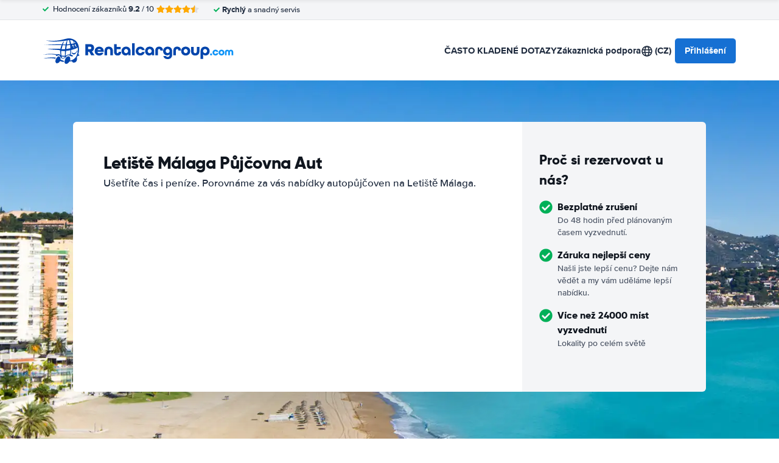

--- FILE ---
content_type: text/css
request_url: https://cdn.easyterra.com/v3.1ab6744379/css/rentalcargroup-default-landing.min.css
body_size: 33756
content:
.et-icn-airco:before{content:"\ea01"}.et-icn-airco2:before{content:"\ea02"}.et-icn-airplane:before{content:"\ea03"}.et-icn-arrow-down:before{content:"\ea04"}.et-icn-arrow-down2:before{content:"\ea05"}.et-icn-arrow-left-alt:before{content:"\ea06"}.et-icn-arrow-left-thick:before{content:"\ea07"}.et-icn-arrow-left:before{content:"\ea08"}.et-icn-arrow-right-alt:before{content:"\ea09"}.et-icn-arrow-right-small:before{content:"\ea0a"}.et-icn-arrow-right-thick:before{content:"\ea0b"}.et-icn-arrow-right:before{content:"\ea0c"}.et-icn-arrow-right2:before{content:"\ea0d"}.et-icn-arrow-up:before{content:"\ea0e"}.et-icn-arrow-up2:before{content:"\ea0f"}.et-icn-automatic:before{content:"\ea10"}.et-icn-bell-solid:before{content:"\ea11"}.et-icn-calendar:before{content:"\ea12"}.et-icn-car:before{content:"\ea13"}.et-icn-caret-down:before{content:"\ea14"}.et-icn-caret-up:before{content:"\ea15"}.et-icn-check-regular:before{content:"\ea16"}.et-icn-check:before{content:"\ea17"}.et-icn-checkmark:before{content:"\ea18"}.et-icn-circle-check-solid:before{content:"\ea19"}.et-icn-circle-xmark-solid:before{content:"\ea1a"}.et-icn-compass:before{content:"\ea1b"}.et-icn-cross-regular:before{content:"\ea1c"}.et-icn-cross-solid:before{content:"\ea1d"}.et-icn-cross:before{content:"\ea1e"}.et-icn-date_time:before{content:"\ea1f"}.et-icn-document:before{content:"\ea20"}.et-icn-door:before{content:"\ea21"}.et-icn-doors:before{content:"\ea22"}.et-icn-download-alt:before{content:"\ea23"}.et-icn-edit:before{content:"\ea24"}.et-icn-euro:before{content:"\ea25"}.et-icn-exclamation:before{content:"\ea26"}.et-icn-frown:before{content:"\ea27"}.et-icn-gaspump:before{content:"\ea28"}.et-icn-gauge_dashboard_full_fuel:before{content:"\ea29"}.et-icn-google-plus:before{content:"\ea2a"}.et-icn-grid:before{content:"\ea2b"}.et-icn-handshake:before{content:"\ea2c"}.et-icn-home:before{content:"\ea2d"}.et-icn-icn-car-damage:before{content:"\ea2e"}.et-icn-info-circle:before{content:"\ea2f"}.et-icn-info-sign:before{content:"\ea30"}.et-icn-info-square-solid:before{content:"\ea31"}.et-icn-info:before{content:"\ea32"}.et-icn-insurance:before{content:"\ea33"}.et-icn-leaf:before{content:"\ea34"}.et-icn-location:before{content:"\ea35"}.et-icn-lock:before{content:"\ea36"}.et-icn-manual_gearbox:before{content:"\ea37"}.et-icn-map-location:before{content:"\ea38"}.et-icn-map-marker:before{content:"\ea39"}.et-icn-min:before{content:"\ea3a"}.et-icn-minus-sign-alt:before{content:"\ea3b"}.et-icn-minus-sign:before{content:"\ea3c"}.et-icn-newspaper:before{content:"\ea3d"}.et-icn-ok-sign:before{content:"\ea3e"}.et-icn-ok:before{content:"\ea3f"}.et-icn-person:before{content:"\ea40"}.et-icn-phone:before{content:"\ea41"}.et-icn-phone2:before{content:"\ea42"}.et-icn-piggy-saving:before{content:"\ea43"}.et-icn-plane:before{content:"\ea44"}.et-icn-plus-sign-alt:before{content:"\ea45"}.et-icn-plus-sign:before{content:"\ea46"}.et-icn-plus:before{content:"\ea47"}.et-icn-question:before{content:"\ea48"}.et-icn-remove-sign:before{content:"\ea49"}.et-icn-reorder:before{content:"\ea4a"}.et-icn-search:before{content:"\ea4b"}.et-icn-settings:before{content:"\ea4c"}.et-icn-share-alt:before{content:"\ea4d"}.et-icn-shield-check:before{content:"\ea4e"}.et-icn-shield:before{content:"\ea4f"}.et-icn-shieldsecurity:before{content:"\ea50"}.et-icn-shuttle-bus:before{content:"\ea51"}.et-icn-signout:before{content:"\ea52"}.et-icn-smile:before{content:"\ea53"}.et-icn-star-half:before{content:"\ea54"}.et-icn-star:before{content:"\ea55"}.et-icn-station:before{content:"\ea56"}.et-icn-stopwatch:before{content:"\ea57"}.et-icn-suitcase:before{content:"\ea58"}.et-icn-thick-check:before{content:"\ea59"}.et-icn-thumbsup:before{content:"\ea5a"}.et-icn-transmission:before{content:"\ea5b"}.et-icn-unlimited-mileage:before{content:"\ea5c"}.et-icn-user:before{content:"\ea5d"}.et-icn-user2:before{content:"\ea5e"}.et-icn-users_group_couple:before{content:"\ea5f"}.et-icn-warning-attention:before{content:"\ea60"}.et-icn-warning-sign:before{content:"\ea61"}@-webkit-keyframes fadeIn{from{opacity:0}to{opacity:1}}@keyframes fadeIn{from{opacity:0}to{opacity:1}}@-webkit-keyframes slideInUp{from{transform:translate3d(0,100%,0);visibility:visible;opacity:0}to{transform:translate3d(0,0,0);opacity:1}}@keyframes slideInUp{from{transform:translate3d(0,100%,0);visibility:visible;opacity:0}to{transform:translate3d(0,0,0);opacity:1}}.circle{border-radius:50%;display:block;width:32px;height:32px;line-height:32px;text-align:center;font-size:15px}.circle--sm{width:16px;height:16px;line-height:16px;font-size:8px}.circle--md{width:20px;height:20px;line-height:20px;font-size:10px}.circle--default{background-color:#1670d3;color:#fff}.circle--rating{background-color:#1670d3;color:#fff}.circle--check{font-size:28px!important;color:#00b058}.circle--plus{background-color:#fecf19;color:#1f2b3e}.circle--warning{background-color:red;color:#fff}.circle--economy{background-color:#1670d3;color:#fff}.circle--worryFree{background-color:#00b058;color:#fff}.circle--luxury{background-color:#993184;color:#fff}.circle--cancellation{background-color:#00b058;color:#fff}.et-alert{display:flex;align-items:center;background:#fff;margin:15px 0;border-radius:2px;position:relative}.et-alert__icn,.et-alert__icon{flex:1;color:#00b058;max-width:34px;text-align:center}.et-alert__message{flex:1;padding:9px 8px 9px 0}.et-alert__title{display:block;font-weight:700;font-size:16px;margin-bottom:-2px}.et-alert--success{background:rgba(0,176,88,.05)}.et-alert--error{border-color:#f5c6cb;background:#f8d7da;color:#721c24}.et-alert--error .et-alert__icn,.et-alert--error .et-alert__icon{background:0 0;color:#721c24}.et-alert--inline{width:-webkit-fit-content;width:-moz-fit-content;width:fit-content;padding:0 8px;gap:8px}.et-alert--inline .et-alert__message{flex:auto}.et-alert__close-icon-wrapper{align-self:stretch}.et-alert__close{cursor:pointer;opacity:.6;position:absolute;top:20px;color:#1f2b3e}.et-alert__close-icon{cursor:pointer;opacity:.6;position:relative;top:20px;align-self:flex-start;color:#1f2b3e}.et-alternative-pickup-results{width:100%;margin-bottom:16px;border-radius:6px;padding:30px 26px;background:#eaf2fa;display:flex;flex-direction:column;gap:20px;position:relative}.et-alternative-pickup-results--loading{top:50%;left:50%;position:absolute;transform:translate(-50%,-30%)}.et-alternative-pickup-results__header,.et-alternative-pickup-results__header-subtext{margin:0}.et-alternative-pickup-results__header-wrapper{display:flex;gap:16px}.et-alternative-pickup-results__header-button{align-self:center;white-space:nowrap;position:relative}.et-alternative-pickup-results__header-subtext--link{color:#1670d3;text-decoration:underline;font-weight:700;cursor:pointer}.et-alternative-pickup-results--loading.et-alternative-pickup-results--hidden,.et-alternative-pickup-results__card.et-alternative-pickup-results--hidden,.et-alternative-pickup-results__header-subtext.et-alternative-pickup-results--hidden{opacity:0}.et-alternative-pickup-results--loading,.et-alternative-pickup-results__card,.et-alternative-pickup-results__header-subtext{opacity:1;transition:opacity .1s}.et-alternative-pickup-results__card-wrapper{display:flex;gap:15px;flex:1}.et-alternative-pickup-results__card{background:#fff;position:relative;border-radius:6px;box-shadow:0 1px 6px 0 rgba(0,0,0,.1);padding:16px;display:flex;flex-direction:column;flex:1}.et-alternative-pickup-results__card--loaded{position:relative;flex-grow:1;display:flex;flex-direction:column}.et-alternative-pickup-results__car-image-wrapper{margin:auto 0}.et-alternative-pickup-results__car-image-wrapper .et-car-image__img{width:110px}.et-alternative-pickup-results__card-info{margin:auto 0 0}.et-alternative-pickup-results__remaining-time-icon{position:absolute;right:0;top:0;z-index:1}.et-alternative-pickup-results__card-car-name{margin:0;font-weight:700}.et-alternative-pickup-results__card-car-price{margin:-3px 0 0;font-size:13px}.et-alternative-pickup-results__card-car-price .et-price{font-weight:700}.et-app{display:flex;flex-direction:column;min-height:100vh}.et-author{padding:20px;box-shadow:0 1px 0 1px rgba(0,0,0,.1);border-radius:8px;display:flex;gap:16px;border-top:4px solid #1670d3;margin-top:40px}.et-author__thumb-wrapper{width:60px;height:60px;border-radius:50%;flex-grow:0;flex-shrink:0;overflow:hidden;background:#f4f5f7}.et-author__thumb{width:100%;height:100%;-o-object-fit:cover;object-fit:cover}.et-author__placeholder{fill:#fff;padding:20%}.et-author__content{display:flex;flex-direction:column;flex:1}.et-author__about{text-transform:uppercase;color:#1670d3;font-weight:700;font-size:12px}.et-author__name{font-family:Gilroy,Helvetica,Arial,sans-serif;font-size:18px;font-weight:800}.et-author__linkedin-url{display:flex;align-items:center;margin-top:8px;gap:8px}@media (min-width:991px){.et-author{margin-top:80px;padding:40px;gap:30px}.et-author__thumb-wrapper{width:112px;height:112px}.et-author__about{font-size:14px}.et-author__name{font-size:24px}}.et-bar-button__card{border-radius:10px;box-shadow:0 1px 2px 0 rgba(0,0,0,.1),0 2px 3px 0 rgba(0,0,0,.06);overflow:hidden;-webkit-user-select:contain;-moz-user-select:contain;user-select:contain;width:100%;background:#fff;min-height:60px;height:-webkit-fit-content;height:-moz-fit-content;height:fit-content;padding:30px;display:flex;gap:20px;flex-direction:row;align-items:center;position:relative}.et-bar-button__icon{display:flex;justify-content:center;align-items:center;color:#1670d3}.et-bar-button__title{font-size:17px}.et-bar-button__subtitle,.et-bar-button__title{margin:0}.et-bar-button__action{background:#1670d3;color:#fff;aspect-ratio:1/1;height:32px;border-radius:6px;display:flex;align-items:center;justify-content:center;margin-left:auto}.et-bar-button__action:hover{background:#1465be}.et-bar-button__action .et-icon{pointer-events:none}.et-bar-button__action:hover{background:#1465be}.et-bar-button__card:active:not(.et-bar-button__card--disabled),.et-bar-button__card:hover:not(.et-bar-button__card--disabled){transform:scale(1.005);background:#f7f7f7}.et-bar-button__card:not(.et-bar-button__card--disabled){cursor:pointer;transition:transform .1s ease-in-out,background-color .1s ease-in-out}.et-bar-button__card.et-bar-button__card--disabled .et-bar-button__title{color:gray}.et-bar-button__card.et-bar-button__card--disabled .et-bar-button__subtitle{color:rgba(31,43,62,.6)}.et-booking-cancel-confirmation-text{margin:16px 0 24px 0}.et-booking-comment-form__info{background:#ebf1fa;border-radius:2px;padding:17px 22px;margin:18px 0}.et-btn-loader{display:flex;place-content:center;margin:0 auto;text-align:center}.et-btn-loader .et-btn-loader__dot{width:1em;height:1em;vertical-align:middle;background-color:#fff;border-radius:100%;display:inline-block;-webkit-animation:sk-bouncedelay 1.4s infinite ease-in-out both;animation:sk-bouncedelay 1.4s infinite ease-in-out both}.et-btn-loader .et-btn-loader__dot:nth-child(1){-webkit-animation-delay:-.32s;animation-delay:-.32s}.et-btn-loader .et-btn-loader__dot:nth-child(2){-webkit-animation-delay:-.16s;animation-delay:-.16s}@-webkit-keyframes sk-bouncedelay{0%,100%,80%{transform:scale(0)}40%{transform:scale(1)}}@keyframes sk-bouncedelay{0%,100%,80%{transform:scale(0)}40%{transform:scale(1)}}.et-car-groups-by-supplier-matrix-row__column-indicators{display:flex;height:15px;background:#fff}.et-car-groups-by-supplier-matrix-row__column-indicator-padding{width:25%}.et-car-groups-by-supplier-matrix-row__column-indicator{display:flex;justify-content:center;flex-grow:1;flex-basis:0;max-width:140px}.et-car-groups-by-supplier-matrix-row__triangle{width:0;height:0;border-style:solid;border-width:15px 15px 0 15px;border-color:#f4f5f6 transparent transparent transparent}.et-car-groups-by-supplier-matrix-row{display:flex;align-items:center;background:linear-gradient(to bottom,#fff 0,#fcfbfb 100%);height:75px;border-bottom:1px solid #e3e6e8}.et-car-groups-by-supplier-matrix-row--border-bottom{border-bottom:1px dashed #cbcbcb}.et-car-groups-by-supplier-matrix-row--no-border{border:none}.et-car-groups-by-supplier-matrix-row__supplier{display:flex;align-items:center;transition:opacity .1s;width:25%;height:24px;cursor:pointer}.et-car-groups-by-supplier-matrix-row__supplier-logo{display:flex;align-items:center;justify-content:flex-end;height:100%;width:60px;margin:0 0 0 auto}.et-car-groups-by-supplier-matrix-row__supplier-logo .et-supplier-logo__img{height:auto;width:auto;max-height:100%;max-width:100%}.et-car-groups-by-supplier-matrix-row__rating{margin:0 0 0 8px}.et-car-groups-by-supplier-matrix-row__supplier-reviews{margin:0 30px 0 8px}.et-car-groups-by-supplier-matrix-row__car-groups{display:flex;flex-grow:1;height:100%}.et-car-groups-by-supplier-matrix-row__price-wrapper{display:flex;align-items:center;justify-content:center;flex-grow:1;flex-basis:0;max-width:140px;margin:0 4px;height:100%;transition:opacity .1s}.et-car-groups-by-supplier-matrix-row__price-wrapper:hover .et-car-groups-by-supplier-matrix-row__price-amount{text-decoration:underline}.et-car-groups-by-supplier-matrix-row__price-wrapper--has-price{cursor:pointer}.et-car-groups-by-supplier-matrix-row__price-wrapper--lowest-price{color:#65ab50}.et-car-groups-by-supplier-matrix-row__price{display:flex;flex-direction:column;align-items:center;justify-content:center}.et-car-groups-by-supplier-matrix-row__from{font-size:12px;color:#acacb0}.et-car-groups-by-supplier-matrix-row__from--lowest-price{color:#65ab50}.et-car-groups-by-supplier-matrix-row__price-amount{font-weight:700;font-size:16px;line-height:20px}.et-car-groups-by-supplier-matrix-row__not-available{font-size:32px;font-weight:400}.et-car-groups-by-supplier-matrix{display:flex;flex-direction:column}.et-car-groups-by-supplier-matrix__show-matrix-button{display:flex;align-items:center;align-self:center;margin:16px 0 0;border:1px solid #e5ebf0;border-radius:2px;background:#1670d3;color:#fff;padding:0 16px;height:27px;cursor:pointer}.et-car-groups-by-supplier-matrix__show-matrix-button .et-icn{font-size:12px}.et-car-groups-by-supplier-matrix__show-matrix-button-text{margin:0 0 0 6px}.et-car-groups-by-supplier-matrix__matrix-wrapper{display:flex;flex-direction:column;max-height:0;transition:max-height .15s ease-out;overflow:hidden}.et-car-groups-by-supplier-matrix__matrix-wrapper--open{max-height:2000px;transition:max-height .25s ease-in}.et-car-groups-by-supplier-matrix__car-classes-header{display:flex;margin:16px 0 0}.et-car-groups-by-supplier-matrix__search-info{display:flex;flex-direction:column;justify-content:flex-end;align-items:flex-end;width:25%;padding:0 30px 18px 0}.et-car-groups-by-supplier-matrix__info-title{font-size:16px;font-weight:700}.et-car-groups-by-supplier-matrix__location{text-align:right;font-size:12px;color:#84858a}.et-car-groups-by-supplier-matrix__car-class-header{flex-grow:1}.et-car-groups-by-supplier-matrix__results{border-radius:2px}.et-change-password-form .et-form-field--button .et-btn{margin:16px 0 0}.et-choice-advisor-item{display:flex;padding:20px 0;position:relative}.et-choice-advisor-item:not(:last-child){margin-bottom:3px}.et-choice-advisor-item:not(:last-child):before{content:"";height:1px;width:calc(100% - 20px);background:rgba(0,0,0,.1);position:absolute;bottom:-2px;left:50%;translate:-50% 0}.et-choice-advisor-item--mobile{flex-direction:column}.et-choice-advisor-item--mobile .et-choice-advisor-item__header{display:flex;justify-content:space-between;margin-bottom:10px;align-items:center}.et-choice-advisor-item--desktop .et-choice-advisor-item__image{margin:0 20px 0 10px}.et-choice-advisor-item--mobile .et-choice-advisor-item__image{margin:0;width:-webkit-fit-content;width:-moz-fit-content;width:fit-content}.et-choice-advisor-item__title{margin:0!important}.et-choice-advisor-item__description{margin:0}.et-choice-advisor-item--desktop .et-choice-advisor-item__description{font-size:15.5px}.et-config-alternatives-list{list-style:none;padding:0;margin:0;-moz-column-count:2;column-count:2;-moz-column-gap:30px;column-gap:30px}.et-config-alternatives-list__link{color:#1f2b3e}.et-config-alternatives-list__link:hover{text-decoration:underline}@media (min-width:991px){.et-config-alternatives-list{-moz-column-count:4;column-count:4}}.et-content-block-v6{background-color:#fff;padding:24px 0}@media (min-width:991px){.et-content-block-v6{font-size:17px;padding:40px 0}}.et-content-block-v6:not(:last-child),.et-content-block-v6:not(:only-child){border-bottom:1px solid #e3e6e8}.et-content-block-v6__header{display:flex;align-items:center;margin-bottom:10px}.et-content-block-v6__title{font-size:18px;margin:0}@media (min-width:991px){.et-content-block-v6__title{font-size:24px}}.et-content-block-v6__more-link{display:flex;align-items:center;margin-top:10px;font-weight:700}.et-content-block-v6__more-icon{width:14px;height:auto;margin-left:10px}.et-content-block-v6__icon-block{width:30px;height:30px;display:flex;align-items:center;justify-content:center;color:#fff;background-color:#00be82;margin-right:12px;border-radius:10px;flex-shrink:0}.et-content-block-v6__icon{width:16px}.et-content-block-v6__extra-content{margin-top:16px}.et-content-block{margin:0 0 30px 0}.et-content-block--filled{background:#fff}.et-content-block__section--ruler{border-bottom:1px solid #f4f4f4;padding-bottom:36px;margin-bottom:30px}.et-content-block__section--ruler:last-child{border-bottom:0;padding-bottom:0}.et-content-block__text{margin:0 0 30px 0}.et-content-block__guide h3{font-size:20px;margin:20px 0 10px}.et-content-block__guide h4{font-size:16px;margin:20px 0 10px}.et-country-selection hr{display:block;height:1px;border:0;border-top:1px solid #e3e6e8;padding:0}.et-modal--search-query-country-selection .et-modal__body{padding:0 4% 30px}.et-country-selection__popular-countries{margin:1.5em 0;width:-webkit-fit-content;width:-moz-fit-content;width:fit-content;-moz-column-count:3;column-count:3}.et-country-selection__popular-country p{margin:0;line-height:15px}.et-country-selection__popular-country{display:flex;align-items:center;padding:8px;gap:8px;border-radius:4px;margin-right:3em}.et-country-selection__popular-country:hover p{text-decoration:underline}.et-country-selection__popular-country-flag.et-flag{margin:0;display:flex}.et-country-selection__country-selection{display:flex;flex-direction:row;gap:20px;margin:1.5em 0;min-height:524px}.et-country-selection__continents{display:flex;flex-direction:column;min-width:180px;gap:10px}.et-country-selection__continent{display:flex;align-items:center;justify-content:space-between;border-radius:4px}.et-country-selection__continent p{font-weight:700;margin:0;font-size:16px;padding:5px 5px 5px 13px}.et-country-selection__countries{-moz-column-count:4;column-count:4}@media (max-width:1100px){.et-country-selection__countries{-moz-column-count:3;column-count:3}}@media (max-width:800px){.et-country-selection__countries{-moz-column-count:2;column-count:2}}@media (max-width:650px){.et-country-selection__countries{-moz-column-count:1;column-count:1}}.et-country-selection__country p{margin:0;font-size:16px;padding:5px 13px;width:-webkit-fit-content;width:-moz-fit-content;width:fit-content;border-radius:4px}.et-country-selection__country p:hover{text-decoration:underline}.et-country-selection__continent,.et-country-selection__country p,.et-country-selection__popular-country{-webkit-user-select:none;-moz-user-select:none;user-select:none;cursor:pointer}.et-country-selection__continent--active,.et-country-selection__continent:hover,.et-country-selection__country--active p,.et-country-selection__popular-country--active{background:#e8f1fb;transition:background-color .2s}.et-current-discount{margin-bottom:30px;display:flex;flex-direction:row;gap:15px;flex-wrap:wrap}.et-current-discount__current-discount-wrapper{flex-grow:1}.et-current-discount__current-discount{display:inline-flex;align-items:center;background:rgba(4,118,189,.05);font-size:16px;height:32px;margin-top:4px}.et-current-discount__current-discount-code-wrapper{line-height:32px;background-color:#e9faf2;color:#00b058;white-space:nowrap}.et-current-discount__current-discount-code{padding:0 8px}.et-current-discount__current-discount-code-label{border-left:1px solid #00b058;padding:0 8px}.et-current-discount__label{text-align:right}.et-current-discount__check{display:flex;align-items:center;justify-content:center;background-color:#00b058;vertical-align:-3px;color:#fff;width:32px;height:100%}.et-customer-service-department-block__list{list-style:none;padding-left:0;margin-top:0}.et-customer-service-department-block__block{margin-top:10px}.et-customer-service-department-block__title{margin-bottom:0;color:#10161f}.et-customer-service-department-block__description{margin:10px 0 20px;min-height:42px}.et-customer-service-department-block__day{width:100px;display:inline-block}.et-customer-support-voucher-login-form__submit{display:block;margin:8px 0 0}.et-customer-support-voucher-login-form__submit-button{width:100%;margin:8px 0 0;height:48px}.et-debug-bar{z-index:1040;position:fixed;bottom:0;left:0;width:100%;background-color:#333;color:#fff;padding:10px;box-shadow:0 -2px 10px rgba(0,0,0,.5);transition:bottom .3s;height:300px}.et-debug-bar--collapsed{bottom:-300px}.et-debug-bar__content{max-height:200px;overflow-y:auto}.et-debug-bar__state-status{height:200px;overflow:hidden}.et-debug-bar__state-status p{color:#fff}.et-debug-bar__collapse-button{position:absolute;top:0;right:0;transform:translateY(-100%)}.et-destination-label{display:flex}.et-destination-label .et-location-type-icon{margin:0 6px 0 2px;vertical-align:-2px}.et-destination-label__location-container--clickable{cursor:pointer}.et-destination-label__location-icon{margin:1px 8px 0 0}.et-destination-label__location-icon svg{margin-right:0}.et-destination-label--overlay-compact .et-destination-label__location-container{display:flex}.et-destination-label--overlay-compact .et-destination-label__location-icon{color:#1670d3}.et-destination-label--overlay-compact .et-destination-label__location-name{display:flex;flex-direction:column;margin:0 0 0 4px}.et-destination-label--overlay-compact .et-destination-label__location{font-weight:400}.et-destination-label--overlay-compact .et-destination-label__city-country{font-weight:700;font-size:12px}.et-modal--discount-code .et-modal__header{display:none}.et-modal--discount-code .et-modal__body{padding:0}.et-discount-code{display:flex;flex-direction:column;align-items:center;padding:70px 105px;text-align:center}.et-discount-code__image-wrapper{width:70px;height:70px}.et-discount-code__image{width:100%;height:100%}.et-discount-code__title{font-size:32px;letter-spacing:-1px;margin:0}.et-discount-code__text{font-size:16px;color:#51555a;margin:12px 0 0}.et-discount-code__form{display:block;width:100%}.et-discount-code__start-search{margin:94px 0 0}.et-email-address-suggestion{display:flex;margin:8px 0 0}.et-email-address-suggestion__email{margin:0 0 0 8px;font-weight:700;color:#0277c8;cursor:pointer}.et-expandable-panel{position:relative;border-top:1px solid #e3e6e8}.et-expandable-panel__head{cursor:pointer;position:relative;display:flex;justify-content:space-between;flex-direction:row-reverse;align-items:center;padding:15px 0;color:#10161f;font-weight:700}@media (min-width:991px){.et-expandable-panel__head{padding:18px 10px}}.et-expandable-panel__content{margin:0}.et-expandable-panel--expanded .et-expandable-panel__icon:before{transform:rotate(90deg);opacity:0}.et-expandable-panel--expanded .et-expandable-panel__icon:after{transform:rotate(90deg)}.et-expandable-panel__title{flex:1;transition:color .2s ease-in-out;font-size:16px;margin:0;font-family:"Proxima Nova",Roboto,Helvetica,Arial,sans-serif;font-weight:700}@media (max-width:991px){.et-expandable-panel__title{font-size:15px}}.et-expandable-panel__title:hover{color:#1670d3}.et-expandable-panel__icon{color:#1670d3;flex-basis:17px;flex-shrink:0;height:17px;position:relative;margin:0 5px}@media (max-width:991px){.et-expandable-panel__icon{margin-left:20px;flex-basis:15px;height:15px}}.et-expandable-panel__icon:before{content:"";width:17px;height:3px;position:absolute;right:0;top:calc(50% - 1.5px);background-color:#1670d3;border-radius:3px;transition:all .2s ease-in-out;opacity:1}@media (max-width:991px){.et-expandable-panel__icon:before{width:15px}}.et-expandable-panel__icon:after{content:"";width:3px;height:17px;position:absolute;right:calc(50% - 1.5px);top:0;background-color:#1670d3;border-radius:3px;transition:all .2s ease-in-out}@media (max-width:991px){.et-expandable-panel__icon:after{height:15px}}.et-expandable-panel__body{padding:10px 40px 40px 10px}@media (max-width:991px){.et-expandable-panel__body{padding:0 0 20px 0!important}}.et-expandable-panel--list .et-expandable-panel__head{padding:16px 10px 16px 0;font-size:15px}.et-expandable-panel--list .et-expandable-panel__body{padding-left:0}.et-expandable-panel--bold{border-top:1px solid rgba(0,0,0,.2)}.et-expandable-panel--bold .et-expandable-panel__head{padding-right:0;padding-left:0}.et-expandable-panel--bold .et-expandable-panel__body{padding-right:0;padding-left:0}@media (min-width:991px){.et-expandable-panel--large .et-expandable-panel__title{font-size:17px}}.et-expandable-toggle{display:block;background-color:#1670d3;text-align:center;color:#fff;margin-top:30px;line-height:50px;font-weight:700}.et-fuel-policy-favourable-notice{margin:0 0 16px;background:#fff;border:1px solid #e3e6e8;box-shadow:0 1px 2px 0 rgba(0,0,0,.1);position:relative;padding:14px 25px;display:flex;align-items:center;border-radius:6px}@media (max-width:767px){.et-fuel-policy-favourable-notice{border-left:none;border-right:none;margin:20px 0}}.et-fuel-policy-favourable-notice__message{flex:1}.et-fuel-policy-favourable-notice__icon{fill:#00b058;margin-right:16px;flex-shrink:0;width:22px}.et-fuel-policy-favourable-notice__close{cursor:pointer;opacity:.6;margin-left:auto;flex-shrink:0;display:flex;align-items:center}.et-file-upload__list{list-style:none;margin:0;padding:0;display:flex;flex-direction:column;gap:5px}.et-file-upload__item{display:flex;height:48px;align-items:center;background:rgba(244,245,247,.6);border-radius:5px;padding:0 16px;position:relative;color:#1f2b3e}.et-file-upload__item:last-child{margin-bottom:20px}.et-file-upload__file{white-space:nowrap;overflow:hidden;-ms-text-overflow:ellipsis;text-overflow:ellipsis;display:inline-block;max-width:250px;margin:0 0 0 8px}.et-file-upload__file-size{margin:0 0 0 8px;color:#a4b1ba;font-size:13px}.et-file-upload__remove-file{display:flex;color:#1f2b3e;margin:0 0 0 auto}.et-file-upload__input-container{display:flex;height:48px;padding:4px 4px 4px 12px;background:#fff;border:1px solid #dbdbdb;border-radius:7px}.et-file-upload__input-wrapper{display:flex;align-items:center;position:relative;flex-grow:1}.et-file-upload__input{opacity:0;width:100%}.et-file-upload__single-file-item{position:absolute;width:100%;text-overflow:ellipsis;overflow:hidden;padding:0 12px 0 0}.et-file-upload__select-button{flex-shrink:0;cursor:pointer;z-index:1;padding:0 16px;display:flex;align-items:center;background:#1670d3;border-radius:8px;color:#fff;font-size:14px;font-weight:700}.et-file-upload__select-button-icon{margin:0 8px 0 0;display:flex}.et-file-upload__input-container--button-only{display:inline-flex;padding:0;border:none}.et-file-upload__input-container--button-only .et-file-upload__input-wrapper{display:none}.et-flag{display:inline-block;width:16px;height:13px;margin-right:4px;background-repeat:no-repeat;background-size:contain}.et-flag__large{width:21px;height:15px}.et-flag--AD{background-image:url(/images/flags/AD.svg?1769443603271)}.et-flag--AE{background-image:url(/images/flags/AE.svg?1769443603271)}.et-flag--AF{background-image:url(/images/flags/AF.svg?1769443603271)}.et-flag--AG{background-image:url(/images/flags/AG.svg?1769443603271)}.et-flag--AI{background-image:url(/images/flags/AI.svg?1769443603271)}.et-flag--AL{background-image:url(/images/flags/AL.svg?1769443603271)}.et-flag--AM{background-image:url(/images/flags/AM.svg?1769443603271)}.et-flag--AN{background-image:url(/images/flags/AN.svg?1769443603271)}.et-flag--AO{background-image:url(/images/flags/AO.svg?1769443603272)}.et-flag--AR{background-image:url(/images/flags/AR.svg?1769443603272)}.et-flag--AS{background-image:url(/images/flags/AS.svg?1769443603272)}.et-flag--AT{background-image:url(/images/flags/AT.svg?1769443603272)}.et-flag--AU{background-image:url(/images/flags/AU.svg?1769443603272)}.et-flag--AV{background-image:url(/images/flags/AV.svg?1769443603272)}.et-flag--AW{background-image:url(/images/flags/AW.svg?1769443603272)}.et-flag--AX{background-image:url(/images/flags/AX.svg?1769443603272)}.et-flag--AZ{background-image:url(/images/flags/AZ.svg?1769443603272)}.et-flag--BA{background-image:url(/images/flags/BA.svg?1769443603272)}.et-flag--BB{background-image:url(/images/flags/BB.svg?1769443603272)}.et-flag--BD{background-image:url(/images/flags/BD.svg?1769443603272)}.et-flag--BE{background-image:url(/images/flags/BE.svg?1769443603272)}.et-flag--BF{background-image:url(/images/flags/BF.svg?1769443603272)}.et-flag--BG{background-image:url(/images/flags/BG.svg?1769443603272)}.et-flag--BH{background-image:url(/images/flags/BH.svg?1769443603272)}.et-flag--BI{background-image:url(/images/flags/BI.svg?1769443603272)}.et-flag--BJ{background-image:url(/images/flags/BJ.svg?1769443603272)}.et-flag--BL{background-image:url(/images/flags/BL.svg?1769443603272)}.et-flag--BM{background-image:url(/images/flags/BM.svg?1769443603272)}.et-flag--BN{background-image:url(/images/flags/BN.svg?1769443603272)}.et-flag--BO{background-image:url(/images/flags/BO.svg?1769443603272)}.et-flag--BR{background-image:url(/images/flags/BR.svg?1769443603273)}.et-flag--BS{background-image:url(/images/flags/BS.svg?1769443603273)}.et-flag--BT{background-image:url(/images/flags/BT.svg?1769443603273)}.et-flag--BV{background-image:url(/images/flags/BV.svg?1769443603273)}.et-flag--BW{background-image:url(/images/flags/BW.svg?1769443603273)}.et-flag--BY{background-image:url(/images/flags/BY.svg?1769443603273)}.et-flag--BZ{background-image:url(/images/flags/BZ.svg?1769443603273)}.et-flag--CA{background-image:url(/images/flags/CA.svg?1769443603273)}.et-flag--CC{background-image:url(/images/flags/CC.svg?1769443603273)}.et-flag--CD{background-image:url(/images/flags/CD.svg?1769443603273)}.et-flag--CF{background-image:url(/images/flags/CF.svg?1769443603273)}.et-flag--CG{background-image:url(/images/flags/CG.svg?1769443603273)}.et-flag--CH{background-image:url(/images/flags/CH.svg?1769443603273)}.et-flag--CI{background-image:url(/images/flags/CI.svg?1769443603273)}.et-flag--CK{background-image:url(/images/flags/CK.svg?1769443603273)}.et-flag--CL{background-image:url(/images/flags/CL.svg?1769443603273)}.et-flag--CM{background-image:url(/images/flags/CM.svg?1769443603273)}.et-flag--CN{background-image:url(/images/flags/CN.svg?1769443603273)}.et-flag--CO{background-image:url(/images/flags/CO.svg?1769443603273)}.et-flag--CR{background-image:url(/images/flags/CR.svg?1769443603273)}.et-flag--CU{background-image:url(/images/flags/CU.svg?1769443603273)}.et-flag--CV{background-image:url(/images/flags/CV.svg?1769443603274)}.et-flag--CW{background-image:url(/images/flags/CW.svg?1769443603274)}.et-flag--CX{background-image:url(/images/flags/CX.svg?1769443603274)}.et-flag--CY{background-image:url(/images/flags/CY.svg?1769443603274)}.et-flag--CZ{background-image:url(/images/flags/CZ.svg?1769443603274)}.et-flag--DE{background-image:url(/images/flags/DE.svg?1769443603274)}.et-flag--DJ{background-image:url(/images/flags/DJ.svg?1769443603274)}.et-flag--DK{background-image:url(/images/flags/DK.svg?1769443603274)}.et-flag--DM{background-image:url(/images/flags/DM.svg?1769443603274)}.et-flag--DO{background-image:url(/images/flags/DO.svg?1769443603274)}.et-flag--DZ{background-image:url(/images/flags/DZ.svg?1769443603274)}.et-flag--EC{background-image:url(/images/flags/EC.svg?1769443603274)}.et-flag--EE{background-image:url(/images/flags/EE.svg?1769443603274)}.et-flag--EG{background-image:url(/images/flags/EG.svg?1769443603274)}.et-flag--ER{background-image:url(/images/flags/ER.svg?1769443603274)}.et-flag--ES{background-image:url(/images/flags/ES.svg?1769443603274)}.et-flag--ET{background-image:url(/images/flags/ET.svg?1769443603274)}.et-flag--FI{background-image:url(/images/flags/FI.svg?1769443603274)}.et-flag--FJ{background-image:url(/images/flags/FJ.svg?1769443603274)}.et-flag--FK{background-image:url(/images/flags/FK.svg?1769443603274)}.et-flag--FM{background-image:url(/images/flags/FM.svg?1769443603274)}.et-flag--FO{background-image:url(/images/flags/FO.svg?1769443603275)}.et-flag--FR{background-image:url(/images/flags/FR.svg?1769443603275)}.et-flag--GA{background-image:url(/images/flags/GA.svg?1769443603275)}.et-flag--GB{background-image:url(/images/flags/GB.svg?1769443603275)}.et-flag--GB-ENG{background-image:url(/images/flags/GB-ENG.svg?1769443603275)}.et-flag--GB-NIR{background-image:url(/images/flags/GB-NIR.svg?1769443603275)}.et-flag--GB-SCT{background-image:url(/images/flags/GB-SCT.svg?1769443603275)}.et-flag--GB-WLS{background-image:url(/images/flags/GB-WLS.svg?1769443603275)}.et-flag--GB-ZET{background-image:url(/images/flags/GB-ZET.svg?1769443603275)}.et-flag--GD{background-image:url(/images/flags/GD.svg?1769443603275)}.et-flag--GE{background-image:url(/images/flags/GE.svg?1769443603275)}.et-flag--GF{background-image:url(/images/flags/GF.svg?1769443603275)}.et-flag--GG{background-image:url(/images/flags/GG.svg?1769443603275)}.et-flag--GH{background-image:url(/images/flags/GH.svg?1769443603275)}.et-flag--GI{background-image:url(/images/flags/GI.svg?1769443603275)}.et-flag--GL{background-image:url(/images/flags/GL.svg?1769443603275)}.et-flag--GM{background-image:url(/images/flags/GM.svg?1769443603275)}.et-flag--GN{background-image:url(/images/flags/GN.svg?1769443603275)}.et-flag--GP{background-image:url(/images/flags/GP.svg?1769443603276)}.et-flag--GQ{background-image:url(/images/flags/GQ.svg?1769443603276)}.et-flag--GR{background-image:url(/images/flags/GR.svg?1769443603276)}.et-flag--GS{background-image:url(/images/flags/GS.svg?1769443603276)}.et-flag--GT{background-image:url(/images/flags/GT.svg?1769443603276)}.et-flag--GU{background-image:url(/images/flags/GU.svg?1769443603276)}.et-flag--GW{background-image:url(/images/flags/GW.svg?1769443603276)}.et-flag--GY{background-image:url(/images/flags/GY.svg?1769443603276)}.et-flag--HK{background-image:url(/images/flags/HK.svg?1769443603276)}.et-flag--HM{background-image:url(/images/flags/HM.svg?1769443603276)}.et-flag--HN{background-image:url(/images/flags/HN.svg?1769443603276)}.et-flag--HR{background-image:url(/images/flags/HR.svg?1769443603276)}.et-flag--HT{background-image:url(/images/flags/HT.svg?1769443603276)}.et-flag--HU{background-image:url(/images/flags/HU.svg?1769443603276)}.et-flag--ID{background-image:url(/images/flags/ID.svg?1769443603276)}.et-flag--IE{background-image:url(/images/flags/IE.svg?1769443603276)}.et-flag--IL{background-image:url(/images/flags/IL.svg?1769443603276)}.et-flag--IM{background-image:url(/images/flags/IM.svg?1769443603277)}.et-flag--IN{background-image:url(/images/flags/IN.svg?1769443603277)}.et-flag--IO{background-image:url(/images/flags/IO.svg?1769443603277)}.et-flag--IQ{background-image:url(/images/flags/IQ.svg?1769443603277)}.et-flag--IR{background-image:url(/images/flags/IR.svg?1769443603277)}.et-flag--IS{background-image:url(/images/flags/IS.svg?1769443603277)}.et-flag--IT{background-image:url(/images/flags/IT.svg?1769443603277)}.et-flag--JE{background-image:url(/images/flags/JE.svg?1769443603277)}.et-flag--JM{background-image:url(/images/flags/JM.svg?1769443603277)}.et-flag--JO{background-image:url(/images/flags/JO.svg?1769443603277)}.et-flag--JP{background-image:url(/images/flags/JP.svg?1769443603277)}.et-flag--KE{background-image:url(/images/flags/KE.svg?1769443603277)}.et-flag--KG{background-image:url(/images/flags/KG.svg?1769443603277)}.et-flag--KH{background-image:url(/images/flags/KH.svg?1769443603277)}.et-flag--KI{background-image:url(/images/flags/KI.svg?1769443603277)}.et-flag--KM{background-image:url(/images/flags/KM.svg?1769443603277)}.et-flag--KN{background-image:url(/images/flags/KN.svg?1769443603277)}.et-flag--KV{background-image:url(/images/flags/KV.svg?1769443603278)}.et-flag--KP{background-image:url(/images/flags/KP.svg?1769443603277)}.et-flag--KR{background-image:url(/images/flags/KR.svg?1769443603278)}.et-flag--KW{background-image:url(/images/flags/KW.svg?1769443603278)}.et-flag--KY{background-image:url(/images/flags/KY.svg?1769443603278)}.et-flag--KZ{background-image:url(/images/flags/KZ.svg?1769443603278)}.et-flag--LA{background-image:url(/images/flags/LA.svg?1769443603278)}.et-flag--LB{background-image:url(/images/flags/LB.svg?1769443603278)}.et-flag--LC{background-image:url(/images/flags/LC.svg?1769443603278)}.et-flag--LI{background-image:url(/images/flags/LI.svg?1769443603278)}.et-flag--LK{background-image:url(/images/flags/LK.svg?1769443603278)}.et-flag--LR{background-image:url(/images/flags/LR.svg?1769443603278)}.et-flag--LS{background-image:url(/images/flags/LS.svg?1769443603278)}.et-flag--LT{background-image:url(/images/flags/LT.svg?1769443603278)}.et-flag--LU{background-image:url(/images/flags/LU.svg?1769443603278)}.et-flag--LV{background-image:url(/images/flags/LV.svg?1769443603278)}.et-flag--LY{background-image:url(/images/flags/LY.svg?1769443603278)}.et-flag--MA{background-image:url(/images/flags/MA.svg?1769443603278)}.et-flag--MC{background-image:url(/images/flags/MC.svg?1769443603278)}.et-flag--MD{background-image:url(/images/flags/MD.svg?1769443603278)}.et-flag--ME{background-image:url(/images/flags/ME.svg?1769443603279)}.et-flag--MF{background-image:url(/images/flags/MF.svg?1769443603279)}.et-flag--MG{background-image:url(/images/flags/MG.svg?1769443603279)}.et-flag--MH{background-image:url(/images/flags/MH.svg?1769443603279)}.et-flag--MK{background-image:url(/images/flags/MK.svg?1769443603279)}.et-flag--ML{background-image:url(/images/flags/ML.svg?1769443603279)}.et-flag--MM{background-image:url(/images/flags/MM.svg?1769443603279)}.et-flag--MN{background-image:url(/images/flags/MN.svg?1769443603279)}.et-flag--MO{background-image:url(/images/flags/MO.svg?1769443603279)}.et-flag--MP{background-image:url(/images/flags/MP.svg?1769443603279)}.et-flag--MQ{background-image:url(/images/flags/MQ.svg?1769443603279)}.et-flag--MR{background-image:url(/images/flags/MR.svg?1769443603279)}.et-flag--MS{background-image:url(/images/flags/MS.svg?1769443603279)}.et-flag--MT{background-image:url(/images/flags/MT.svg?1769443603279)}.et-flag--MU{background-image:url(/images/flags/MU.svg?1769443603279)}.et-flag--MV{background-image:url(/images/flags/MV.svg?1769443603279)}.et-flag--MW{background-image:url(/images/flags/MW.svg?1769443603279)}.et-flag--MX{background-image:url(/images/flags/MX.svg?1769443603280)}.et-flag--MY{background-image:url(/images/flags/MY.svg?1769443603280)}.et-flag--MZ{background-image:url(/images/flags/MZ.svg?1769443603280)}.et-flag--NA{background-image:url(/images/flags/NA.svg?1769443603280)}.et-flag--NC{background-image:url(/images/flags/NC.svg?1769443603280)}.et-flag--NE{background-image:url(/images/flags/NE.svg?1769443603280)}.et-flag--NF{background-image:url(/images/flags/NF.svg?1769443603280)}.et-flag--NG{background-image:url(/images/flags/NG.svg?1769443603280)}.et-flag--NI{background-image:url(/images/flags/NI.svg?1769443603280)}.et-flag--NL{background-image:url(/images/flags/NL.svg?1769443603280)}.et-flag--NO{background-image:url(/images/flags/NO.svg?1769443603280)}.et-flag--NP{background-image:url(/images/flags/NP.svg?1769443603280)}.et-flag--NR{background-image:url(/images/flags/NR.svg?1769443603280)}.et-flag--NU{background-image:url(/images/flags/NU.svg?1769443603280)}.et-flag--NZ{background-image:url(/images/flags/NZ.svg?1769443603280)}.et-flag--OM{background-image:url(/images/flags/OM.svg?1769443603280)}.et-flag--PA{background-image:url(/images/flags/PA.svg?1769443603280)}.et-flag--PE{background-image:url(/images/flags/PE.svg?1769443603280)}.et-flag--PF{background-image:url(/images/flags/PF.svg?1769443603281)}.et-flag--PG{background-image:url(/images/flags/PG.svg?1769443603281)}.et-flag--PH{background-image:url(/images/flags/PH.svg?1769443603281)}.et-flag--PK{background-image:url(/images/flags/PK.svg?1769443603281)}.et-flag--PL{background-image:url(/images/flags/PL.svg?1769443603281)}.et-flag--PM{background-image:url(/images/flags/PM.svg?1769443603281)}.et-flag--PN{background-image:url(/images/flags/PN.svg?1769443603281)}.et-flag--PR{background-image:url(/images/flags/PR.svg?1769443603281)}.et-flag--PS{background-image:url(/images/flags/PS.svg?1769443603281)}.et-flag--PT{background-image:url(/images/flags/PT.svg?1769443603281)}.et-flag--PW{background-image:url(/images/flags/PW.svg?1769443603281)}.et-flag--PY{background-image:url(/images/flags/PY.svg?1769443603281)}.et-flag--QA{background-image:url(/images/flags/QA.svg?1769443603281)}.et-flag--RE{background-image:url(/images/flags/RE.svg?1769443603281)}.et-flag--RO{background-image:url(/images/flags/RO.svg?1769443603281)}.et-flag--RS{background-image:url(/images/flags/RS.svg?1769443603281)}.et-flag--RU{background-image:url(/images/flags/RU.svg?1769443603281)}.et-flag--RW{background-image:url(/images/flags/RW.svg?1769443603282)}.et-flag--SA{background-image:url(/images/flags/SA.svg?1769443603282)}.et-flag--SB{background-image:url(/images/flags/SB.svg?1769443603282)}.et-flag--SC{background-image:url(/images/flags/SC.svg?1769443603282)}.et-flag--SD{background-image:url(/images/flags/SD.svg?1769443603282)}.et-flag--SE{background-image:url(/images/flags/SE.svg?1769443603282)}.et-flag--SG{background-image:url(/images/flags/SG.svg?1769443603282)}.et-flag--SH{background-image:url(/images/flags/SH.svg?1769443603282)}.et-flag--SI{background-image:url(/images/flags/SI.svg?1769443603282)}.et-flag--SJ{background-image:url(/images/flags/SJ.svg?1769443603282)}.et-flag--SK{background-image:url(/images/flags/SK.svg?1769443603282)}.et-flag--SL{background-image:url(/images/flags/SL.svg?1769443603282)}.et-flag--SM{background-image:url(/images/flags/SM.svg?1769443603282)}.et-flag--SN{background-image:url(/images/flags/SN.svg?1769443603282)}.et-flag--SO{background-image:url(/images/flags/SO.svg?1769443603282)}.et-flag--SR{background-image:url(/images/flags/SR.svg?1769443603282)}.et-flag--SS{background-image:url(/images/flags/SS.svg?1769443603283)}.et-flag--ST{background-image:url(/images/flags/ST.svg?1769443603283)}.et-flag--SV{background-image:url(/images/flags/SV.svg?1769443603283)}.et-flag--SX{background-image:url(/images/flags/SX.svg?1769443603283)}.et-flag--SY{background-image:url(/images/flags/SY.svg?1769443603283)}.et-flag--SZ{background-image:url(/images/flags/SZ.svg?1769443603283)}.et-flag--TC{background-image:url(/images/flags/TC.svg?1769443603283)}.et-flag--TD{background-image:url(/images/flags/TD.svg?1769443603283)}.et-flag--TF{background-image:url(/images/flags/TF.svg?1769443603283)}.et-flag--TG{background-image:url(/images/flags/TG.svg?1769443603283)}.et-flag--TH{background-image:url(/images/flags/TH.svg?1769443603283)}.et-flag--TJ{background-image:url(/images/flags/TJ.svg?1769443603283)}.et-flag--TK{background-image:url(/images/flags/TK.svg?1769443603283)}.et-flag--TL{background-image:url(/images/flags/TL.svg?1769443603283)}.et-flag--TM{background-image:url(/images/flags/TM.svg?1769443603283)}.et-flag--TN{background-image:url(/images/flags/TN.svg?1769443603284)}.et-flag--TO{background-image:url(/images/flags/TO.svg?1769443603284)}.et-flag--TR{background-image:url(/images/flags/TR.svg?1769443603284)}.et-flag--TT{background-image:url(/images/flags/TT.svg?1769443603284)}.et-flag--TV{background-image:url(/images/flags/TV.svg?1769443603284)}.et-flag--TW{background-image:url(/images/flags/TW.svg?1769443603284)}.et-flag--TZ{background-image:url(/images/flags/TZ.svg?1769443603284)}.et-flag--UA{background-image:url(/images/flags/UA.svg?1769443603284)}.et-flag--UG{background-image:url(/images/flags/UG.svg?1769443603284)}.et-flag--UM{background-image:url(/images/flags/UM.svg?1769443603284)}.et-flag--US{background-image:url(/images/flags/US.svg?1769443603284)}.et-flag--UY{background-image:url(/images/flags/UY.svg?1769443603285)}.et-flag--UZ{background-image:url(/images/flags/UZ.svg?1769443603285)}.et-flag--VA{background-image:url(/images/flags/VA.svg?1769443603285)}.et-flag--VC{background-image:url(/images/flags/VC.svg?1769443603285)}.et-flag--VE{background-image:url(/images/flags/VE.svg?1769443603285)}.et-flag--VG{background-image:url(/images/flags/VG.svg?1769443603285)}.et-flag--VI{background-image:url(/images/flags/VI.svg?1769443603285)}.et-flag--VN{background-image:url(/images/flags/VN.svg?1769443603285)}.et-flag--VU{background-image:url(/images/flags/VU.svg?1769443603285)}.et-flag--WF{background-image:url(/images/flags/WF.svg?1769443603285)}.et-flag--WS{background-image:url(/images/flags/WS.svg?1769443603285)}.et-flag--YE{background-image:url(/images/flags/YE.svg?1769443603285)}.et-flag--YT{background-image:url(/images/flags/YT.svg?1769443603285)}.et-flag--XK{background-image:url(/images/flags/XK.svg?1769443603285)}.et-flag--ZA{background-image:url(/images/flags/ZA.svg?1769443603286)}.et-flag--ZM{background-image:url(/images/flags/ZM.svg?1769443603286)}.et-flag--ZW{background-image:url(/images/flags/ZW.svg?1769443603286)}.et-flash-messages--margin-bottom{margin-bottom:20px}.et-flash-message{border-radius:2px;background-clip:padding-box;background-color:#fff;padding:14px 18px;line-height:19px;font-size:1em}.et-flash-message--success{border:1px solid #c5e8c5;border-left:5px solid #5cb85c;background-color:#f7fcf7;color:#5cb85c}.et-flash-message--warning{border:1px solid #e8dac5;border-left:4px solid #f0ad4e;background-color:#fcfaf7;color:#f0ad4e}.et-flash-message--error{border:1px solid #e8c6c5;border-left:4px solid #d9534f;background-color:#fcf8f7;color:#d9534f}.et-flash-message--mb{margin-bottom:20px}.et-flash-sale-logo{width:150px;height:150px;left:0;top:-30px}.et-flash-sale-logo--nl{background:url(/images/flash-sale/flash-sale-nl.svg?1769443603286) left top no-repeat;background-size:cover}.et-flash-sale-logo--en{background:url(/images/flash-sale/flash-sale-en.svg?1769443603286) left top no-repeat;background-size:cover}.et-forgot-password-confirmation-code__form{display:block}.et-forgot-password-confirmation-code__form,.et-forgot-password-confirmation-code__form .et-form-field--button .et-btn{margin:16px 0 0}.et-forgot-password .et-form-field--button .et-btn{margin:16px 0 0}.et-forgot-password__got-code{display:block;margin:8px 0 0}.et-form-field-card-expiration{width:180px}.et-form-field--card-expiration-new{width:80px}.et-form-field-confirmation-button{align-items:center}.et-form-field-confirmation-button__submit{margin-right:10px}.et-form-group{padding:6px 0;position:relative}.et-form-group__label{display:block;font-weight:700;padding:11px 0 0 0;margin-bottom:8px}.et-form-group__label-optional{font-weight:400}.et-form-group__label-addition{font-weight:400;margin:0 0 0 8px}.et-form-group__label-addition--next-line{margin-left:0}.et-form-group--horizontal .et-form-group__label{text-align:right}.et-form-group--onlyField .et-form-label{display:none}.et-classic-form .et-form-group--horizontal .et-form-group__label{text-align:left}.et-form-group__field-wrapper{position:relative}.et-form-group__field{position:relative}.et-form-group--invalid .et-file-upload__input-container,.et-form-group--invalid .et-form-control,.et-form-group--invalid .et-form-field--checkbox{background-color:#fcf8f7;border-color:#b94a48!important}.et-form-group--invalid .et-form-field--checkbox{border:1px solid #b94a48;padding:7px 10px}.et-form-group .et-form-control__input.et-form-group__field--has-dropdown{border-radius:0 8px 8px 0}.et-form-group__field-icon{position:absolute;top:50%;transform:translateY(-50%);color:#000929;width:46px;left:0;display:flex;align-items:center;justify-content:center}.et-form-control .et-form-group__field--icon.et-form-control__input{padding-left:46px}input[type=button],input[type=email],input[type=number],input[type=password],input[type=search],input[type=submit],input[type=tel],input[type=text],textarea{-webkit-appearance:none;border-radius:0}.et-global-warning{margin:0 auto 0;max-width:none;position:relative;z-index:1;padding-top:20px}.et-global-warning__inner{display:flex;color:#1f2b3e;background:#fff;padding:15px 40px 15px 25px;border-left:8px solid #ffcb02;border-radius:2px;box-shadow:0 2px 4px 0 rgba(0,0,0,.1)}.et-global-warning__content{padding-left:12px}.et-global-warning__icon{font-size:26px;color:#ffcb02;margin-top:-1px}.et-global-warning__title{font-weight:700;color:#10161f;font-size:17px}.et-icn-wrapper{display:flex;align-items:center;justify-content:center;border-radius:2px;height:19px;width:19px;font-size:12px;text-align:center}.et-icn-wrapper--check,.et-icon-wrapper__icon--check{background-color:#1670d3;color:#fff}.et-icn-wrapper--info-square,.et-icon-wrapper__icon--info-square-solid{color:#1670d3}.et-icn-wrapper--info-square:before{font-size:22px}.et-icn-wrapper--shield,.et-icon-wrapper__icon--shield-check{color:#00b058;font-size:20px!important}.et-icn-wrapper--plus,.et-icon-wrapper__icon--plus{background-color:#fecf19;color:#1f2b3e}.et-icn-wrapper--warning{background-color:#db514a;color:#fff}.et-icn-wrapper--economy{background-color:#1670d3;color:#fff}.et-icn-wrapper--worryFree{background-color:#00b058;color:#fff}.et-icn-wrapper--luxury{background-color:#993184;color:#fff}.et-icn-wrapper--leaf{background-color:#00b058;color:#fff}.et-icon{display:inline-block}.et-international-phone-numbers__list{list-style:none;margin:11px 0 0;padding:0;-moz-columns:auto;columns:auto;-moz-column-gap:normal;column-gap:normal}@media (min-width:768px){.et-international-phone-numbers__list{-moz-columns:2;columns:2}}@media (min-width:992px){.et-international-phone-numbers__list{-moz-columns:3;columns:3}}.et-international-phone-numbers__country{display:inline-block;width:134px}.et-last-booking-notification{align-items:center;display:none;width:320px;padding:11px 14px;background:#fff;position:fixed;border-radius:3px;right:25px;top:90px;z-index:2;opacity:0;line-height:18px;transition:all .3s;border-left:5px solid #00b058;box-shadow:0 2px 16px 0 rgba(0,0,0,.28)}.et-last-booking-notification--visible{display:flex;-webkit-animation:slideInUp .3s;animation:slideInUp .3s;opacity:1;transition:all .3s;z-index:20}.et-last-booking-notification__content{padding-right:10px}.et-last-booking-notification__close{align-self:flex-start;margin-top:3px;color:#a6a8aa;font-size:10px;cursor:pointer}.et-last-booking-notification__content--location{font-weight:700;display:block}.et-last-booking-notification__alert{display:flex;justify-content:center;align-items:center;flex-direction:column;flex-basis:35px;flex-shrink:0;height:35px;background-color:#00b058;border-radius:50%;margin-right:14px;text-align:center;color:#fff}.et-list{padding:0;margin:0;list-style:none;padding:0;margin:0}.et-list--inline-blocks{display:flex;flex-wrap:wrap}.et-list--inline-blocks .et-list__item{padding:4px 12px;display:block;margin:0 6px 8px 0;border-radius:20px;border:1px solid #c7cdd1}@media (min-width:767px){.et-list--inline-blocks .et-list__item{padding:5px 15px;margin:0 8px 10px 0}}.et-list--striped .et-list__item{padding:8px}@media (min-width:767px){.et-list--striped .et-list__item{padding:10px 15px}}.et-list--striped .et-list__item:nth-child(odd){background-color:#f4f5f7}.et-loading-mask{position:relative}.et-loading-mask__mask{background:#eee;position:absolute;z-index:1;height:100%;width:100%;opacity:0;transition:opacity .5s;pointer-events:none}.et-loading-mask__mask--active{opacity:1}.et-loading-mask__spinner{position:absolute;top:50%;left:50%;margin-left:-50px;margin-top:-50px}.et-loading-spinner{-webkit-animation:rotate .5s linear infinite;animation:rotate .5s linear infinite;height:18px;width:18px;border:2px solid #ccc;border-right-color:transparent;border-radius:50%;display:inline-block}@-webkit-keyframes rotate{0%{transform:rotate(0)}25%{transform:rotate(90deg)}50%{transform:rotate(180deg)}75%{transform:rotate(270deg)}100%{transform:rotate(360deg)}}@keyframes rotate{0%{transform:rotate(0)}25%{transform:rotate(90deg)}50%{transform:rotate(180deg)}75%{transform:rotate(270deg)}100%{transform:rotate(360deg)}}.et-location-auto-complete__no-results{transition:all 150ms ease;border-radius:2px;background-clip:padding-box;box-shadow:0 0 5px 0 rgba(0,0,0,.1);background-color:#fff;border:1px solid #e3e6e8;margin:5px 0;height:2.1428571429em;line-height:2.1428571429em;padding:0 16px;color:#1f2b3e;text-align:center;font-style:italic}.et-location-map{height:100%}.et-location-map__error{display:flex;align-items:center;justify-content:center;height:inherit;color:#cc0300}.et-location-map__error-text{margin:0 0 0 8px}.et-location-map__map{height:100%;overflow:hidden}.et-location-map__name-price-marker{position:relative;width:0;height:0}.et-location-map__name-price-marker--selected{z-index:1}.et-location-map__name-price-marker--selected .et-location-map-name-price-marker{height:38px}.et-location-map__name-price-marker--selected .et-location-map-name-price-marker--wrapper{top:-19px}.et-location-map__name-price-marker--selected .et-location-map-name-price-marker__name{display:block}.et-location-map__name-price-marker--selected .et-location-map-name-price-marker__see-on-map{display:block;margin:0 0 5px}.et-location-map__name-price-marker--selected .et-location-map-name-price-marker__price:after{border-top:19px solid transparent;border-bottom:19px solid transparent}.et-location-map__name-price-marker--highlighted{z-index:2}.et-location-map__name-price-marker--highlighted .et-location-map-name-price-marker__name{display:block}.et-location-map__name-price-marker--highlighted .et-location-map-name-price-marker,.et-location-map__name-price-marker--selected .et-location-map-name-price-marker{box-shadow:0 0 4px 0 rgba(0,0,0,.16)}.et-location-map__name-price-marker--highlighted .et-location-map-name-price-marker__name-wrapper,.et-location-map__name-price-marker--selected .et-location-map-name-price-marker__name-wrapper{display:flex}.et-location-map__name-price-marker--highlighted .et-location-map-name-price-marker__price,.et-location-map__name-price-marker--selected .et-location-map-name-price-marker__price{background:#00b058}.et-location-map__name-price-marker--highlighted .et-location-map-name-price-marker__price:after,.et-location-map__name-price-marker--selected .et-location-map-name-price-marker__price:after{border-left:13px solid #00b058}.et-location-map-name-price-marker--wrapper{display:block;position:absolute;top:-13px;right:13px}.et-location-map-name-price-marker{display:flex;align-items:center;height:26px;white-space:nowrap}.et-location-map-name-price-marker__price{display:flex;align-items:center;background:#1670d3;color:#fff;font-weight:700;padding:0 11px;height:100%}.et-location-map-name-price-marker__price:after{content:"";position:absolute;top:0;right:-12px;width:0;height:0;border-top:13px solid transparent;border-bottom:13px solid transparent;border-left:13px solid #1670d3}.et-location-map-name-price-marker__name-wrapper{flex-direction:column;align-items:flex-start;justify-content:center;background:#fff;font-weight:700;padding:0 11px;border-radius:2px 0 0 2px;height:100%;display:none}.et-location-map-name-price-marker__name{display:none}.et-location-map-name-price-marker__see-on-map{font-size:12px;font-weight:400;text-decoration:underline;line-height:12px;color:grey;display:none}.et-location-map__default-marker{position:relative;width:0;height:0}.et-location-map__default-marker:after{display:block;content:"";position:absolute;background:url(/images/marker.png) no-repeat;background-size:cover;width:50px;height:50px;top:-50px;left:-50%;transform:translateX(-50%)}.et-location-map__default-marker--highlighted:after{background:url(/images/marker_highlighted.png) no-repeat;background-size:cover}.et-location-map__default-marker--selected:after{background:url(/images/marker_selected.png) no-repeat;background-size:cover}.et-location-map .mapboxgl-canvas:focus{outline:0}.et-location-map .mapboxgl-control-container{display:none}.et-location-map__with-index-marker{position:relative;width:0;height:0}.et-location-map__with-index-marker:after{display:block;content:"";position:absolute;background:url(/images/marker-index.svg) no-repeat;background-size:cover;width:32px;height:43px;top:-43px;left:50%;transform:translateX(-50%)}.et-location-map-with-index-marker{position:relative;left:-4px;top:-38px;z-index:1;font-size:12px;font-weight:700;color:#1670d3}.et-location-map__single-new-marker{position:relative;width:0;height:0}.et-location-map__single-new-marker:after{display:block;content:"";position:absolute;background:url(/images/marker-new.svg) no-repeat;background-size:cover;width:24px;height:32px;top:-32px;left:50%;transform:translateX(-50%)}.et-location-selection{border-radius:5px;transition:all 150ms ease;display:block;box-shadow:0 2px 12px rgba(0,0,0,.2);z-index:3;background-color:#fff;border:1px solid #e3e6e8;margin:5px 0;overflow:hidden;text-align:left;list-style:none;min-width:450px;padding:0}.et-location-selection__item{transition:all .1s ease;display:flex;align-items:center;color:#1f2b3e;text-decoration:none;cursor:pointer;font-size:15px;padding:12px 16px;gap:10px}.et-location-selection__item:not(:last-child){border-bottom:1px solid #e3e6e8}.et-location-selection__item--active{background-color:#f4f5f7}.et-location-selection__label{height:26px;flex:0 0 80px;word-break:break-word;max-width:80px;line-height:10px;border-radius:3px;display:flex;align-items:center;justify-content:center;background-color:#1670d3;color:#fff;font-size:12px;font-weight:700;padding:0 4px;text-align:center}.et-location-selection__label--airport{background-color:#00b058}.et-location-selection__label--train-station{background-color:#e29e23}.et-location-selection__icon{width:14px;height:14px}.et-location-selection__content{line-height:20px}.et-location-selection__location{font-weight:700;font-size:15px;color:#10161f}.et-location-selection__destination{font-size:14px;color:rgba(31,43,62,.6)}.et-location-selection__flag{margin-left:auto}.et-login-form__forgot-password-link{display:block;margin:8px 0 0}.et-login-form__submit{display:block;margin:0;width:100%}.et-login-form__submit-group+.et-login-form__forgot-password-link{margin:0}.et-long-rental-duration-notice{border:1px solid #e3e6e8;border-radius:6px;padding:11px 20px;gap:20px}.et-long-rental-duration-notice .et-alert__icon{color:#f8a904}.et-modal--choice-advisor.et-modal .et-modal__header{background:rgba(0,176,88,.3);padding:45px 7% 40px}.et-modal--choice-advisor.et-modal--mobile .et-modal__header{padding:32px 7% 24px}.et-choice-advisor-header{display:flex;gap:10px;flex-direction:column;max-width:410px}.et-choice-advisor-header__title{margin:0;line-height:1.33}.et-modal--choice-advisor.et-modal--desktop .et-choice-advisor-header__title{font-size:28px}.et-choice-advisor-header__hero-outer{width:27%;position:absolute;top:4%;right:13%}.et-choice-advisor-header__img{width:106%;-o-object-position:0 -25px;object-position:0 -25px}.et-modal--choice-advisor.et-modal--desktop .et-modal__body{padding:36.5px 7%}.et-modal--choice-advisor.et-modal--mobile .et-modal__body{padding:10px 7%}.et-choice-advisor-body{display:flex;flex-direction:column}.et-modal--choice-advisor.et-modal .et-modal__footer{padding:0;border-top:none}.et-choice-advisor-footer{display:flex;justify-content:center;padding:0}.et-choice-advisor-footer .et-btn--choice-advisor{float:none}.et-modal--choice-advisor.et-modal--desktop .et-choice-advisor-footer .et-btn--choice-advisor{filter:drop-shadow(3px 3px 3px rgba(0, 0, 0, .2));margin:-15px 0 41.5px}.et-modal-container .et-modal--choice-advisor.et-modal--desktop .et-choice-advisor-footer .et-btn--choice-advisor{margin:0 0 41.5px}.et-modal--choice-advisor.et-modal--mobile .et-choice-advisor-footer .et-btn--choice-advisor{margin:0 30px 30px}.is-xs .et-modal--choice-advisor .et-choice-advisor-header__hero-outer{display:none}.et-modal--experts-modal .et-rounded-choice-advisor-hero__image-wrapper{width:110%}.et-experts-modal__intro-paragraph{max-width:410px}.et-low-rated-suppliers-modal__link{text-decoration:underline}.et-modal--opening-hours .et-modal__header{display:none}.et-modal--payment-widget{border-radius:12px!important}.et-modal--payment-widget .et-modal__header{background-color:#3fb17c;color:#fff;border-top-left-radius:12px;border-top-right-radius:12px;padding:30px 40px}.et-modal--payment-widget .et-modal__body{padding:20px 35px}.et-modal--payment-widget .et-modal__title{color:#fff}.et-modal--payment-widget .et-modal__subtitle{display:flex;align-items:center}.et-modal--payment-widget .et-modal__subtitle-icon{width:13px;margin-right:4px}.et-modal--payment-widget .et-modal__close{color:#fff}.et-modal--payment-widget .et-modal-payment-disclaimer{text-align:center}.et-modal--payment-features{display:flex;flex-direction:column;gap:3px}.et-modal--payment-feature{margin-top:3px;display:flex;background-color:#4abc8d;width:-webkit-fit-content;width:-moz-fit-content;width:fit-content;padding:5px 10px;border-radius:5px}.et-modal--payment-feature-icon{width:13px;margin-right:10px}.et-modal--sign-up .et-modal__header{padding-left:36px}.et-modal--sign-up .et-modal__body{padding:20px 36px}.et-modal--sign-up .et-modal__footer{text-align:center;padding:20px;border-top:1px solid hsl(0deg,0%,92%)}.et-modal--sign-up .et-sign-up-modal__login-link{color:#1670d3;cursor:pointer}.et-multi-variate-experiment-variant,.et-multi-variate-experiment-variant--loader{padding:2px 8px;background:#e3e3e3;margin:0 0 4px;border-radius:2px;cursor:pointer;word-break:break-all;font-size:12px;height:22px}.et-multi-variate-experiment-variant--loader{display:flex;align-items:center}.et-multi-variate-experiment-variant--active{background:#00a944;color:#fff;cursor:default}.et-multi-variate-experiment{display:flex;flex-wrap:wrap;background:#fafafa;padding:8px 12px;border-radius:3px;border:1px solid #eee;position:relative}.et-multi-variate-experiment__name{font-weight:700;border-bottom:1px solid #e3e3e3;padding:0 0 8px;width:100%}.et-multi-variate-experiment__start-date{width:50%;margin:8px 0 0}.et-multi-variate-experiment__devices{width:50%;margin:8px 0 0}.et-multi-variate-experiment__label{padding:2px 8px;background:#e3e3e3;font-size:12px;margin:0 4px 0 0;border-radius:2px;cursor:default}.et-multi-variate-experiment__variants{margin:8px 0 0;width:100%}.et-multi-variate-experiment__sub-title{font-weight:700;font-size:12px}.et-multi-variate-experiment__favorite-icon{position:absolute;right:10px;color:#959ead;cursor:pointer}.et-multi-variate-experiment__favorite-icon.et-multi-variate-experiment__favorite-icon--favored{color:#ffcb02}.et-multi-variate-mode-selector{height:68px}.et-multi-variate-mode-selector p{margin:0}.et-multi-variate-mode-selector--modes{display:flex;gap:30px}.et-multi-variate-selector-modal .et-modal{display:block;height:96vh;overflow:hidden}.et-multi-variate-selector-modal .et-modal__body{height:calc(100% - 80px)}.et-multi-variate-selector,.et-multi-variate-selector__experiments{height:100%}.et-multi-variate-selector__experiment{margin:0 0 12px;display:block}.et-multi-variate-selector__experiments-filters{margin:0 0 5px;width:100%;display:flex;justify-content:space-between;align-items:flex-end}.et-multi-variate-selector__experiments-input{font-size:20px;height:30px}.et-multi-variate-selector__experiments-toggle-option{cursor:pointer;font-weight:700;color:#1670d3}.et-multi-variate-selector__experiments-toggle-option:not(:last-of-type):after{content:"|";margin:0 4px 0 6px}.et-multi-variate-selector__experiments-toggle-option--disabled{color:rgba(31,43,62,.4)}.et-multi-variate-selector__experiments-list{overflow-y:scroll;height:86%}.et-newsletter-confirmation__button{margin-top:15px}.et-newsletter-subscribe-modal-button{cursor:pointer}.et-no-upgrades-available__message{border:1px solid #dfe4eb;border-left:2px solid #1670d3;border-radius:2px;padding:12px;background:#fafbfc}.et-alternative-suppliers{display:flex;flex-direction:column;margin:32px 0 0}.et-alternative-suppliers__title{font-weight:700}.et-alternative-suppliers__bottom{display:flex;align-items:center;margin:6px 0 0}.et-alternative-suppliers__list{display:flex;flex-wrap:wrap;align-items:center;align-self:self-start;margin:8px 0 0;position:relative}.et-alternative-suppliers__list:after{content:"";position:absolute;left:0;right:0;top:0;bottom:0;background:linear-gradient(to right,rgba(255,255,255,0) 50%,#fff 100%)}.et-alternative-suppliers__more-count{text-decoration:underline}.et-alternative-suppliers__supplier-logo{margin:0 8px 0 0}.et-opening-hours-button{text-decoration:underline;cursor:pointer}.et-opening-hours{display:flex}.et-opening-hours__content-block{flex:1 0 50%}.et-page-overview-link-cards{display:grid;grid-template-columns:1fr 1fr 1fr;gap:30px;list-style:none;padding:0;margin:0}.et-page-overview-link-cards__link{box-shadow:0 0 2px rgba(0,0,0,.2),0 4px 4px rgba(0,0,0,.1);border-radius:8px;padding:30px;display:flex;flex-direction:column;gap:8px;color:#1f2b3e;transition:box-shadow .2s ease-out;height:100%}.et-page-overview-link-cards__link:hover{box-shadow:0 0 2px rgba(0,0,0,.2),0 4px 8px rgba(0,0,0,.2)}.et-page-overview-link-cards__title{font-weight:700;color:#10161f;font-family:Gilroy,Helvetica,Arial,sans-serif;font-size:18px}@media (max-width:767px){.et-page-overview-link-cards{grid-template-columns:1fr}}.et-pagination{display:flex;margin:40px auto;list-style:none;padding:0;justify-content:center;gap:5px}.et-pagination__item{padding:0;display:flex;align-items:center}.et-pagination__link{display:flex;align-items:center;height:40px;width:40px;justify-content:center;color:#1f2b3e;transition:.2s;background-color:#fff;border-radius:4px}.et-pagination__link:hover{background:#f4f5f7}.et-pagination__item--active .et-pagination__link{pointer-events:none;background:#1670d3;color:#fff;font-weight:700}.et-panel{border-radius:2px;border:1px solid #e0e0e0;margin:0 0 20px 0;background:#fff}.et-panel--centered{margin:50px auto 20px auto;max-width:440px}.et-panel__header{background-color:#f4f5f7;border-bottom:1px solid #d9d9d9;padding:4px 40px 0;line-height:70px}.et-panel__header .et-icn{vertical-align:-3px;margin-right:10px;font-size:1.2857142857em}.et-panel__header--account{background-color:#f4f5f7}.et-panel__header--account .et-panel__title{color:#10161f}.et-panel__title{margin:0;font-size:1.2857142857em;display:inline;color:#10161f}.et-panel__body{padding:25px 40px}.et-panel__body--half-padding{padding:25px 20px}.et-panel__footer{padding:20px 40px;border-top:1px solid #e3e6e8}.et-pill{padding:0 14px;height:40px;flex-shrink:0;display:flex;align-items:center;gap:4px;font-size:14px;font-weight:700;border:1px solid #ccd0d3;border-radius:20px;white-space:nowrap}.et-price-label{display:flex;align-items:center;gap:4px}.et-price-label__price{font-weight:700}.et-price-label--inline{display:inline;white-space:nowrap}.et-progress-steps{display:flex;justify-content:space-between}.et-progress-steps__step-wrapper{flex:1;display:flex;align-items:center;justify-content:center;position:relative}.et-progress-steps__step{position:relative;display:flex;align-items:center;justify-content:center;width:30px;height:30px;background:#f3f6f8;color:#303030;font-weight:700;font-size:14px;line-height:100%;text-align:center;border-radius:50%;z-index:1}.et-progress-steps__step--active,.et-progress-steps__step--complete{background:#1670d3;color:#fff}.et-progress-steps__step-wrapper:not(:last-child):after{content:"";height:2px;background:#f3f6f8;width:100%;position:absolute;top:50%;left:50%}.et-progress-steps__step-wrapper:has(.et-progress-steps__step--complete):not(:last-child):after{background:#1670d3}.et-radio-container{cursor:pointer}.et-radio-container span{display:inline-block;vertical-align:top}.et-radio-container .radio{position:relative;width:20px;height:20px}.et-radio-container .radio input{opacity:0;display:block;cursor:pointer;z-index:1;outline:0;margin:0;width:100%;height:100%;padding:0;border:none}.et-radio-container .radio .box{border-radius:50%;display:block;position:absolute;top:1px;left:1px;right:1px;bottom:1px;text-align:center;border:2px solid #b6c0bf;background-color:#fff;transition:all 60ms ease-in-out}.et-radio-container.checked .radio .box{border:5px solid #1670d3}.et-rating-bar{position:relative;height:7px;background:#f4f5f7;border-radius:2px;overflow:hidden}.et-rating-bar__filler{position:absolute;height:100%;width:77%;background:#166fd3;left:0;top:0;transform:scaleX(0);transform-origin:left;-webkit-animation-duration:.5s;animation-duration:.5s;-webkit-animation-delay:.5s;animation-delay:.5s;-webkit-animation-fill-mode:forwards;animation-fill-mode:forwards;-webkit-animation-timing-function:ease-in-out;animation-timing-function:ease-in-out;border-radius:2px}.et-rating-bar--good .et-rating-bar__filler{background:#00b058;-webkit-animation-name:scale--good;animation-name:scale--good}.et-rating-bar--average .et-rating-bar__filler{background:#f8a200;-webkit-animation-name:scale--average;animation-name:scale--average}.et-rating-bar--bad .et-rating-bar__filler{background:#cc0300;-webkit-animation-name:scale--bad;animation-name:scale--bad}@-webkit-keyframes scale--good{0%{transform:scaleX(0);background:#00b058}50%{background:#00b058}100%{transform:scaleX(1);background:#00b058}}@keyframes scale--good{0%{transform:scaleX(0);background:#00b058}50%{background:#00b058}100%{transform:scaleX(1);background:#00b058}}@-webkit-keyframes scale--average{from{transform:scaleX(0);background:#f8a200}to{transform:scaleX(1);background:#f8a200}}@keyframes scale--average{from{transform:scaleX(0);background:#f8a200}to{transform:scaleX(1);background:#f8a200}}@-webkit-keyframes scale--bad{from{transform:scaleX(0)}to{transform:scaleX(1)}}@keyframes scale--bad{from{transform:scaleX(0)}to{transform:scaleX(1)}}et-rounded-worry-free-label{width:-webkit-fit-content;width:-moz-fit-content;width:fit-content;display:block}.et-rounded-worry-free-label{background-image:url('data:image/svg+xml,<svg preserveAspectRatio="none" width="100" height="42" viewBox="0 0 100 42" fill="none" xmlns="http://www.w3.org/2000/svg"><path fill-rule="evenodd" clip-rule="evenodd" d="M0.45705 9.90558C-0.28959 4.82964 3.86734 0.37285 8.98291 0.764715L92.611 7.17083C96.7801 7.49019 100 10.9662 100 15.1475V29.9433C100 34.2167 96.6414 37.7355 92.3726 37.9346L12.4115 41.6627C8.30533 41.8542 4.72233 38.9025 4.12411 34.8356L0.45705 9.90558Z" fill="%2300B058"/></svg>');background-repeat:no-repeat;width:-webkit-fit-content;width:-moz-fit-content;width:fit-content;background-size:100% 100%;-webkit-user-select:none;-moz-user-select:none;user-select:none}.et-rounded-worry-free-label--clickable{cursor:pointer;-webkit-user-select:unset;-moz-user-select:unset;user-select:unset}.et-rounded-worry-free-label__label{color:#fff;font-weight:700;font-family:Gilroy,Helvetica,Arial,sans-serif;margin:0;text-wrap:nowrap;padding:.7em .5em .5em .7em}.et-rounded-worry-free-label--xxs{font-size:12px}.et-rounded-worry-free-label--xs{font-size:13px}.et-rounded-worry-free-label--sm{font-size:14px}.et-rounded-worry-free-label--md{font-size:15px}.et-rounded-worry-free-label--lg{font-size:16px}.et-rounded-worry-free-label--xl{font-size:18px}.et-rounded-worry-free-label--xxl{font-size:24px}.et-sale-label{padding:5px 4px 4px;margin:0 0 3px 0;background:#ffcb02;font-weight:700;color:#222;line-height:14px;white-space:normal;text-align:center;position:relative;border-radius:2px;font-size:13px;max-width:140px;min-width:80px;-webkit-user-select:none;-moz-user-select:none;user-select:none}.et-sale-label--black-sale{color:#fff;background-color:#000;text-transform:uppercase;font-size:11px}.et-search-query-extra-day-warning{display:flex;width:100%;margin:12px 0 0;border-radius:5px;overflow:hidden;font-size:14px;line-height:18px}.et-search-query-extra-day-warning__icon-area{flex-shrink:0;display:flex;align-items:center;justify-content:center;width:45px;background:#ffc107;color:#fff}.et-search-query-extra-day-warning__icon{display:flex;align-items:center;justify-content:center;width:20px;height:20px;background:#fff;color:#f0c559;border-radius:50%}.et-search-query-extra-day-warning__message{padding:8px 16px;background:#fff;border:1px solid #e3e6e8;border-left:none;border-radius:0 5px 5px 0}.et-search-quote-history-block{width:100%;position:relative;display:flex;align-items:center;border-radius:8px;background:#fff;overflow:hidden;border:1px solid #e3e6e8;box-shadow:0 2px 2px 0 rgba(0,0,0,.04);text-align:left}.et-search-quote-history--horizontal .et-search-quote-history-block{padding:13px 16px}.et-search-quote-history--vertical .et-search-quote-history-block{padding:8px 10px}.et-search-quote-history-block__image-wrapper{aspect-ratio:1/1;flex-shrink:0;background:#f4f5f7;border-radius:8px}.et-search-quote-history--horizontal .et-search-quote-history-block__image-wrapper{width:66px}.et-search-quote-history--vertical .et-search-quote-history-block__image-wrapper{width:57px}.et-search-quote-history-block__image{width:100%;height:100%;-o-object-fit:cover;object-fit:cover;border-radius:8px}.et-search-quote-history-block__content{display:flex;flex-direction:column;justify-content:center;margin:0 0 0 15px;flex-grow:1;min-width:0}.et-search-quote-history-block__title{white-space:nowrap;overflow:hidden;-ms-text-overflow:ellipsis;text-overflow:ellipsis;display:inline-block;font-family:Gilroy,Helvetica,Arial,sans-serif}.et-search-quote-history-block__date{font-size:14px;margin:4px 0 0}.et-search-quote-history__title{font-size:26px;font-family:Gilroy,Helvetica,Arial,sans-serif;display:block;text-align:center}.et-search-quote-history--vertical .et-search-quote-history__title{text-align:left}.et-search-quote-history__blocks{margin:32px 0 -32px;display:flex}.et-search-quote-history--horizontal .et-search-quote-history__blocks{justify-content:center}.et-search-quote-history--vertical .et-search-quote-history__blocks{flex-direction:column;gap:10px}.et-search-quote-history__block{display:block}.et-search-quote-history--horizontal .et-search-quote-history__block{width:calc((100% - 60px)/ 3)}.et-search-quote-history--horizontal .et-search-quote-history__block:not(:first-child){margin:0 0 0 30px}.et-sidebar-block{background-color:#fff;border:1px solid #e3e6e8;padding:30px;margin-bottom:13px}.et-sidebar-block:last-child{margin-bottom:0}.et-sidebar-block__title{font-size:1.2857142857em;margin:0 0 10px 0}.et-sidebar-block__link{display:flex;align-items:center}.et-sidebar-block__link-icon{width:16px;height:16px}.et-sign-up-form .et-form-field,.et-sign-up-form .et-form-field--button .et-btn{display:block;width:100%;height:auto}.et-sign-up-form .et-form-field--checkbox{margin:16px 0 0}.et-sign-up-form .et-form-field--button .et-btn{margin:16px 0 0}.et-smart-faq--compact{list-style:none;padding:0;margin:0}.et-smart-faq--compact li{padding:4px 0 4px 32px;position:relative}.et-smart-faq--compact .et-smart-faq__icon{position:absolute;left:0;color:#fff;display:flex;justify-content:center;align-items:center;width:24px;height:24px;background:#1670d3;border-radius:50%}.et-smart-faq--compact .et-list{display:inline-flex}.et-smart-faq--compact .et-list__item{border:none;padding:0 4px 0 0;margin:0;display:flex;align-items:center}.et-smart-faq--compact .et-list__item:not(:last-of-type):after{display:inline-block;content:", "}.et-modal--special-deals .et-special-deals-modal__title{font-size:32px;margin:0}.et-modal--special-deals .et-special-deals-modal__content,.et-modal--special-deals .et-special-deals-modal__subtitle{font-size:18px}.et-modal--special-deals .et-special-deals-modal__email{color:#000;font-weight:700;font-size:22px;margin:16px 0 0;display:block}.et-modal--special-deals .et-special-deals-modal__image{width:100%;height:auto;background-size:cover;margin:32px 0 0}.et-supplier-logo__img{width:60px;height:auto;mix-blend-mode:multiply;display:block;height:auto}.et-supplier-logo__img--large-white-bg{padding:20px;border-radius:20px;width:110px;mix-blend-mode:normal;background:#fff}.et-supplier-logo__text{display:block;padding:4px 6px;border:1px solid #e3e6e8;border-radius:4px;background-color:#fff;font-size:11px;font-weight:700}@media (min-width:767px){.et-supplier-logo__text{padding:6px 12px;font-size:15px;border-radius:20px;font-weight:400}}.et-supplier-rating-score{display:flex;align-items:center}.et-supplier-rating-score__title{font-size:16px;flex:1;min-width:50%}.et-supplier-rating-score__rating-wrapper{display:flex;align-items:center;flex-shrink:0;flex-grow:1;margin:0 0 0 16px;font-size:16px;font-weight:700}.et-supplier-rating-score__rating-indicator{display:none}.et-supplier-rating-score__rating{margin:0 0 0 24px;font-size:13px;width:21px;text-align:right}.et-supplier-rating-score__rating--no-rating{color:#c5c6c5}.et-supplier-rating-score__max-rating{color:#c5c6c5}.et-supplier-rating-score__bar{flex:1}.et-supplier-rating-score--small .et-supplier-rating-score__rating-wrapper{font-size:14px}.et-supplier-rating-score--small .et-supplier-rating-score__title{font-size:14px;min-width:53%}.et-supplier-rating-score--small .et-supplier-rating-score__rating-indicator--good{background:#00b058}.et-supplier-rating-score--small .et-supplier-rating-score__rating-indicator--average{background:#f8a200}.et-supplier-rating-score--small .et-supplier-rating-score__rating-indicator--bad{background:#cc0300}.et-supplier-rating-score--small .et-supplier-rating-score__rating{margin:0 0 0 8px;font-weight:700;font-size:12px}.et-supplier-rating-score--small .et-supplier-rating-score__rating--no-rating{margin:0 0 0 8px}.et-supplier-rating-score--small .et-supplier-rating-score__max-rating{line-height:16px}.et-supplier-rating-score--inverted{color:#fff}.et-supplier-rating-score--inverted .et-supplier-rating-score__title{font-weight:600}.et-supplier-rating-score--inverted .et-rating-bar{background:rgba(0,0,0,.28)}.et-supplier-rating-score--vertical{display:flex;flex-direction:column;align-items:stretch;gap:3px;height:auto}.et-supplier-rating-score--vertical .et-supplier-rating-score__title-wrapper{display:flex;justify-content:space-between}.et-supplier-rating-score--vertical .et-supplier-rating-score__rating-wrapper{margin:0}.et-supplier-rating-score--vertical .et-supplier-rating-score__title{font-size:13px;line-height:20px;font-weight:700;color:#303030}.et-supplier-rating-score--vertical .et-supplier-rating-score__rating{font-size:12px;line-height:20px;font-weight:500;color:#11161e}.et-supplier-review-meta{display:flex;align-items:center;justify-content:space-between}.et-supplier-review-meta__user-icon{color:#eeeef0;background:#c5c5c7;border-radius:50%}.et-supplier-review-meta__user-icon-wrapper{position:relative;width:34px;height:34px;margin:0 0 3px}.et-supplier-review-meta__user-icon-wrapper:after{content:"";position:absolute;width:34px;height:34px;top:0;left:0;display:block;border-radius:50%;border:4px solid #eeeef0}.et-supplier-review-meta__author-name{font-weight:700}.et-supplier-review-meta__verified-icon{width:12px;height:12px;display:inline-block;vertical-align:-1px}.et-supplier-review-meta__label{font-size:13px;color:#b4b5b8}.et-supplier-review{display:flex;background:#fff;padding:30px;border-radius:6px}.et-supplier-review__inner{flex:1;display:flex;flex-direction:column-reverse}.et-supplier-review__score{display:flex;flex-direction:column;flex-shrink:0;align-items:center;padding:0 30px 0 0}.et-supplier-review__overall-rating-score{margin-bottom:8px}.et-supplier-review__content{flex:1}.et-supplier-review__verified-icon{width:14px;height:14px;margin-left:5px}.et-supplier-review__ratings{display:grid;grid-template-columns:1fr 1fr;grid-column-gap:32px;margin:8px 0 0;flex:1}.et-supplier-review__rating{margin:2px 0 0}.et-supplier-review__translation-title{font-weight:700;font-size:16px;font-family:Gilroy,Helvetica,Arial,sans-serif;color:#10161f}.et-supplier-review__translation-title:first-letter{text-transform:uppercase}.et-supplier-review__translation{font-size:14px}@media (min-width:767px){.et-supplier-review__translation{padding-bottom:16px}}.et-supplier-review--boxed{background:rgba(244,245,247,.8);padding:40px 0}.et-supplier-review--boxed .et-supplier-review__inner{flex-direction:row}.et-supplier-review--boxed .et-supplier-review__score{display:flex;flex-direction:column;align-items:center;padding:0 60px}.et-supplier-review--boxed .et-rating--round{width:47px;height:47px;border-width:2px}.et-supplier-review--boxed .et-supplier-review-meta__author-name{font-size:15px;line-height:19px;margin:auto}.et-supplier-review--boxed .et-supplier-review-meta{flex-direction:column;padding-bottom:0}.et-supplier-review--boxed .et-supplier-review__content{align-items:center}.et-supplier-review--boxed .et-rating-bar{background:rgba(0,0,0,.05)}.et-supplier-review--boxed .et-supplier-review__meta{flex-basis:280px;padding:0 10px;display:flex;justify-content:center;height:-webkit-fit-content;height:-moz-fit-content;height:fit-content}.et-table{border-collapse:collapse}.et-table--full-width{width:100%}.et-table__row{border-bottom:1px solid #e3e6e8}.et-table__row:nth-child(odd){background-color:#f4f5f7}.et-table__cell{padding:10px 12px;text-align:left}.et-table__header-cell{text-align:left}.et-table__small-text{font-size:13px;color:rgba(31,43,62,.6);font-weight:400}.et-table__cell--align-right{text-align:right}.et-table--border .et-table__cell{border:1px solid #e3e6e8}.et-table--large .et-table__cell{padding:15px 20px}@media (max-width:991px){.et-table--large .et-table__cell{padding:10px}}.et-text-left{text-align:left}.et-text-right{text-align:right}.et-text-center{text-align:center}.et-text-justify{text-align:justify}.et-text-nowrap{white-space:nowrap}.et-toggle{position:relative;cursor:pointer}.et-toggle__checkbox{display:none}.et-toggle__toggle{position:relative;padding-left:48px;border-radius:12px;background-color:transparent;color:#000;line-height:20px;cursor:pointer}.et-toggle__toggle--inverted{padding-right:48px;padding-left:0}.et-toggle__toggle::before{content:"";position:absolute;inset:0;width:40px;height:20px;transition:background-color .15s ease-in-out,border .15s ease-in-out;border:2px solid #e1e1e1;border-radius:12px;background-color:#fff}.et-toggle__toggle::after{content:"";position:absolute;top:2px;left:2px;width:16px;height:16px;transform:translateX(0);transition:transform .15s ease-in-out;border-radius:50%;background-color:#fff;box-shadow:0 1px 4px 0 rgba(0,0,0,.25)}.et-toggle--disabled .et-toggle__toggle,.et-toggle--disabled .et-toggle__toggle::after,.et-toggle--disabled .et-toggle__toggle::before{cursor:not-allowed}.et-toggle--centered .et-toggle__toggle::before{top:50%;transform:translateY(-50%)}.et-toggle--centered .et-toggle__toggle::after{top:calc(50% + 2px);transform:translateY(calc(-50% - 2px))}.et-toggle__toggle:has(.et-toggle__checkbox--checked)::before{border:2px solid #00b058;background-color:#00b058}.et-toggle--disabled .et-toggle__toggle:has(.et-toggle__checkbox--checked)::before{border:2px solid #c6c6c6;background-color:#c6c6c6}.et-toggle--disabled .et-toggle__toggle::after{background:#8d8d8d}.et-toggle__toggle:has(.et-toggle__checkbox--checked)::after{transform:translateX(calc(100% + 4px))}.et-toggle--centered .et-toggle__toggle:has(.et-toggle__checkbox--checked)::after{transform:translate(100%,calc(-50% - 2px))}.et-toggle__toggle--inverted::before{left:auto}.et-toggle__toggle--inverted::after{right:20px;left:auto}.et-tooltip-button{cursor:pointer}.et-upgrade-selection-usp{padding:0;margin:0;list-style:none}.et-upgrade-selection-usp__icn{font-size:18px;min-width:18px;margin-right:10px;text-align:center}.et-upgrade-selection-usp__icn--ok,.et-upgrade-selection-usp__icn.et-icn-ok{color:#00b058}.et-upgrade-selection-usp__icn--cross,.et-upgrade-selection-usp__icn.et-icn-cross-solid{color:#a4aab1}.et-upgrade-selection-usp__icn--large{font-size:21px;min-width:21px}.et-upgrade-selection-usp__item{display:flex;padding:1px 0}.et-upgrade-selection-usp__label--grayed-out{opacity:.3}.et-upgrade-deductibles{display:flex;flex-direction:column;gap:5px}.et-upgrade-deductibles__deductible--wrapper{display:flex;gap:5px;border-radius:3px;background:#deeaf8;width:-webkit-fit-content;width:-moz-fit-content;width:fit-content;padding:3px 6px}.et-upgrade-deductibles__deductible--amount{font-weight:700}.et-upgrade-selection--list-view .et-upgrade-selection__item{padding:12px 25px}.et-upgrade-selection--list-view .et-upgrade-selection__item .et-radio-container{background-color:#cddce4;top:0!important;bottom:0;left:0;padding-left:15px;padding-top:30px;width:50px}.et-upgrade-selection--list-view .et-upgrade-selection__title{font-size:19px;margin-bottom:2px}.et-upgrade-selection--list-view .et-upgrade-selection__item--active .et-upgrade-selection__title{color:#10161f}.et-upgrade-selection--list-view .et-upgrade-selection__price{font-weight:400}.et-upgrade-selection--list-view .et-upgrade-selection__desc{margin-left:50px!important;margin-right:0!important}.et-upgrades-modal__title{display:flex;align-items:center}.et-upgrades-modal__title-icon{margin:0 10px 0 0}.et-upgrades-modal__body-no-upgrades-available{margin:40px 0 0;display:block}.et-upgrades-modal__footer{display:flex;justify-content:space-between;padding:25px 0}.et-upgrades-modal__footer-btn{display:flex;align-items:center;justify-content:center;min-height:50px;padding:12px 25px;transition:background .2s ease-out;border-radius:2px;color:#fff;cursor:pointer;font-size:15px;font-weight:700;max-width:calc(50% - 20px);text-align:center}.et-upgrades-modal__footer-btn--primary{background:#1670d3;margin:0 20px 0 0}.et-upgrades-modal__footer-btn--primary:hover{background:#1465be}.et-upgrades-modal__footer-btn--secondary{background:#1670d3;margin:0 0 0 20px}.et-upgrades-modal__footer-btn--secondary:hover{background:#1465be}.et-upgrades-modal__submit-button{display:flex;align-items:center}.et-upgrades-modal__submit-button-icon{margin:0 0 0 8px}.et-upgrade-selection{list-style:none;padding:0;margin:0}.et-upgrade-selection__item{background:#f9fbfc;border:1px solid #dee4eb;border-radius:3px;margin-bottom:8px;padding:15px 25px;position:relative;min-height:86px;cursor:pointer}.et-upgrade-selection__item--active{background:#f4fafd;border:1px solid rgba(0,117,189,.7)}.et-upgrade-selection__item--active .et-upgrade-selection__price-full,.et-upgrade-selection__item--active .et-upgrade-selection__title{color:#166fd3}.et-upgrade-selection__zero-risk-coverage-label{display:inline-block;font-size:10px;text-transform:uppercase;color:#fff;padding:2px 5px;background-color:#00b058;vertical-align:2px;border-radius:3px;font-weight:700}.et-upgrade-selection__title{font-size:1.2142857143em;margin:0}.et-upgrade-selection__price{text-align:right;color:#10161f;font-size:1.1428571429em;font-weight:700}.et-user-login-button{display:block;cursor:pointer}.et-user-logout-button{display:block;cursor:pointer}.et-user-register-button{display:block;cursor:pointer}.et-usp-icon-item{display:flex;flex:1}@media (min-width:767px){.et-usp-icon-item{margin:0 20px;max-width:330px}}.et-usp-icon-item__icon{width:33px;height:33px;flex-shrink:0;color:#00b058}.et-usp-icon-item__content{padding:0 14px}.et-usp-icon-item__title{font-weight:700;font-size:18px;color:#10161f;padding-top:2px}.et-usp-icon-list__item{display:flex;align-items:center;min-height:44px;font-size:16px}.et-usp-icon-list__item-icn{color:#1670d3;width:40px}.et-usp-icon-list__icn{width:30px;height:auto}.validation-confirmed{display:inline-block;margin:15px 0 0 0}.validation-confirmed--valid .et-icn,.validation-confirmed--valid .validation-confirmed__icon{color:#00b058;margin-left:10px}.et-validation-messages{list-style:none;margin:0;padding:0}.et-validation-message{display:block;margin:10px 0}.et-validation-message--level-error{color:#b94a48}.et-validation-message--level-warning{padding:10px;color:#fff;background-color:#ff941b}.et-validation-messages--stick .et-validation-message{position:absolute;top:100%;right:0;color:#b94a48;margin:0;padding:0;font-size:12px;text-align:right}.et-validation-tooltip{background:rgba(0,0,0,.5);color:#fff;font-weight:700;padding:8px;position:absolute;top:0;left:0;z-index:100000;white-space:nowrap;visibility:hidden}.et-validation-tooltip:after{width:0;height:0;border:7px solid transparent;content:"";position:absolute;top:100%;left:50%}.et-validation-tooltip.et-validation-tooltip-top{margin-bottom:7px}.et-validation-tooltip.et-validation-tooltip-top:after{border-top:7px solid rgba(0,0,0,.5);border-bottom:0;margin-left:-7px}.et-validation-tooltip.et-validation-tooltip-bottom{margin-top:7px}.et-validation-tooltip.et-validation-tooltip-bottom:after{border-bottom:7px solid rgba(0,0,0,.5);border-top:0;margin-left:-7px;top:-5px}.et-validation-tooltip.et-validation-tooltip-left{margin-right:7px}.et-validation-tooltip.et-validation-tooltip-left:after{left:100%;top:50%;border-left:7px solid rgba(0,0,0,.5);border-right:0;margin-top:-7px}.et-validation-tooltip.et-validation-tooltip-right{margin-left:7px}.et-validation-tooltip.et-validation-tooltip-right:after{left:auto;right:100%;top:50%;border-left:7px solid rgba(0,0,0,.5);border-right:0;margin-top:-7px}.et-verification-code-form{display:flex;justify-content:space-between;flex-wrap:wrap;-moz-column-gap:8px;column-gap:8px;row-gap:20px}input.et-verification-code-form__input{border:1px solid #ccd0d3;height:49px;flex:1;border-radius:5px;width:10px;text-align:center;background:#fff;outline:0}.et-verification-code-form__button{all:unset;width:100%;height:48px;border-radius:8px;background:#00b058;color:#fff;font-weight:700;font-size:16px;line-height:100%;text-align:center;display:flex;align-items:center;justify-content:center;cursor:pointer}.et-verification-code-form__button:disabled{opacity:.8}.et-verification-code-form__link{width:100%;font-weight:700;font-size:14px;line-height:20px;color:#1670d3;text-align:center;cursor:pointer}.et-verification-code-form__link:hover{text-decoration:underline}.et-verification-code-form__code-resend{width:100%;font-weight:700;font-size:14px;line-height:20px;text-align:center}.et-voucher-id-warning{margin:8px 0 0}.et-worry-free-label{display:inline-flex;align-items:center;color:#fff;background:#00b058;position:relative;z-index:0;padding:0 .5em 0 1em;margin:0;text-transform:uppercase;font-size:.85em;font-weight:700;height:30px}.et-worry-free-label:after{transform:skewX(-20deg);transform-origin:bottom left;content:"";display:block;position:absolute;top:0;left:0;height:100%;width:100%;z-index:-1;background:#00b058}.et-worry-free-label__icn{margin-left:4px;width:14px;height:14px}.et-worry-free-upsell-modal.modal-dialog,.modal-dialog:has(.et-worry-free-upsell-modal){max-width:820px}.et-worry-free-upsell-modal .et-modal__header{padding:40px 40px 10px}.et-worry-free-upsell-modal .et-modal__body{padding:0 40px 33px}.et-worry-free-upsell-modal__title-container{display:flex;gap:.3em;align-items:center}.et-worry-free-upsell-modal__title-text{font-family:Gilroy,Helvetica,Arial,sans-serif}.et-worry-free-upsell-modal__description{margin:25px 0}.et-worry-free-upsell-modal__description p{margin:0}.faq-category{margin:40px 0 60px}.faq-category:first-child{margin-top:0}.faq-category__title{font-size:22px;margin-bottom:20px}.faq-category__link{color:#1670d3}.faq-category__link-icn{color:#1670d3;vertical-align:sub;font-size:18px}.fouc-invisible.fouc-invisible{visibility:visible}.fouc-hidden.fouc-hidden{display:block}iframe[name=google_conversion_frame]{height:0!important;width:0!important;line-height:0!important;font-size:0!important;margin-top:-13px;float:left}.hint--invalid:after{font-weight:700;padding:8px 10px 10px 10px;color:#fff;background-color:#3c6089;font-size:13px}.hint--invalid.hint--top:before{border-top-color:#3c6089}.hint--invalid.hint--bottom:before{border-bottom-color:#3c6089}.hint--invalid.hint--left:before{border-left-color:#3c6089}.hint--invalid.hint--right:before{border-right-color:#3c6089}.horizontal-rule{height:1px;margin:0;background-color:#e3e6e8;border:none}.modal-open{overflow:hidden}.modal{display:none;overflow:hidden;position:fixed;top:0;right:0;bottom:0;left:0;z-index:1050;-webkit-overflow-scrolling:touch;outline:0}.modal.fade .modal-dialog{transform:translate(0,-25%);transition:transform .3s ease-out}.modal.in .modal-dialog{transform:translate(0,0)}.modal-open .modal{overflow-x:hidden;overflow-y:auto}.modal-dialog{position:relative;width:auto;margin:10px}.modal-content{position:relative;background-clip:padding-box;outline:0}.modal-backdrop{position:fixed;top:0;right:0;bottom:0;left:0;z-index:1040;background-color:#000}.modal-backdrop.fade{opacity:0}.modal-backdrop.in{opacity:.6}.modal-header{padding:15px;border-bottom:1px solid #e5e5e5}.modal-header:after,.modal-header:before{content:" ";display:table}.modal-header:after{clear:both}.modal-header .close{margin-top:-2px}.modal-title{margin:0;line-height:18px}.modal-body{position:relative;padding:15px}.modal-footer{padding:15px;text-align:right;border-top:1px solid #e5e5e5}.modal-footer:after,.modal-footer:before{content:" ";display:table}.modal-footer:after{clear:both}.modal-footer .btn+.btn{margin-left:5px;margin-bottom:0}.modal-footer .btn-group .btn+.btn{margin-left:-1px}.modal-footer .btn-block+.btn-block{margin-left:0}.modal-scrollbar-measure{position:absolute;top:-9999px;width:50px;height:50px;overflow:scroll}@media (min-width:768px){.modal-dialog{margin:30px auto}.modal-sm{width:300px}}@media (min-width:992px){.modal-lg{width:900px}}.modal-dialog.modal-xl{width:1100px;max-width:1100px}.mapboxgl-map{font:12px/20px Helvetica Neue,Arial,Helvetica,sans-serif;overflow:hidden;position:relative;-webkit-tap-highlight-color:transparent}.mapboxgl-canvas{left:0;position:absolute;top:0}.mapboxgl-map:-webkit-full-screen{height:100%;width:100%}.mapboxgl-canary{background-color:salmon}.mapboxgl-canvas-container.mapboxgl-interactive,.mapboxgl-ctrl-group button.mapboxgl-ctrl-compass{cursor:-webkit-grab;cursor:grab;-webkit-user-select:none;-moz-user-select:none;user-select:none}.mapboxgl-canvas-container.mapboxgl-interactive.mapboxgl-track-pointer{cursor:pointer}.mapboxgl-canvas-container.mapboxgl-interactive:active,.mapboxgl-ctrl-group button.mapboxgl-ctrl-compass:active{cursor:-webkit-grabbing;cursor:grabbing}.mapboxgl-canvas-container.mapboxgl-touch-zoom-rotate,.mapboxgl-canvas-container.mapboxgl-touch-zoom-rotate .mapboxgl-canvas{touch-action:pan-x pan-y}.mapboxgl-canvas-container.mapboxgl-touch-drag-pan,.mapboxgl-canvas-container.mapboxgl-touch-drag-pan .mapboxgl-canvas{touch-action:pinch-zoom}.mapboxgl-canvas-container.mapboxgl-touch-zoom-rotate.mapboxgl-touch-drag-pan,.mapboxgl-canvas-container.mapboxgl-touch-zoom-rotate.mapboxgl-touch-drag-pan .mapboxgl-canvas{touch-action:none}.mapboxgl-ctrl-bottom,.mapboxgl-ctrl-bottom-left,.mapboxgl-ctrl-bottom-right,.mapboxgl-ctrl-left,.mapboxgl-ctrl-right,.mapboxgl-ctrl-top,.mapboxgl-ctrl-top-left,.mapboxgl-ctrl-top-right{pointer-events:none;position:absolute;z-index:2}.mapboxgl-ctrl-top-left{left:0;top:0}.mapboxgl-ctrl-top{left:50%;top:0;transform:translateX(-50%)}.mapboxgl-ctrl-top-right{right:0;top:0}.mapboxgl-ctrl-right{right:0;top:50%;transform:translateY(-50%)}.mapboxgl-ctrl-bottom-right{bottom:0;right:0}.mapboxgl-ctrl-bottom{bottom:0;left:50%;transform:translateX(-50%)}.mapboxgl-ctrl-bottom-left{bottom:0;left:0}.mapboxgl-ctrl-left{left:0;top:50%;transform:translateY(-50%)}.mapboxgl-ctrl{clear:both;pointer-events:auto;transform:translate(0)}.mapboxgl-ctrl-top-left .mapboxgl-ctrl{float:left;margin:10px 0 0 10px}.mapboxgl-ctrl-top .mapboxgl-ctrl{float:left;margin:10px 0}.mapboxgl-ctrl-top-right .mapboxgl-ctrl{float:right;margin:10px 10px 0 0}.mapboxgl-ctrl-bottom-right .mapboxgl-ctrl,.mapboxgl-ctrl-right .mapboxgl-ctrl{float:right;margin:0 10px 10px 0}.mapboxgl-ctrl-bottom .mapboxgl-ctrl{float:left;margin:10px 0}.mapboxgl-ctrl-bottom-left .mapboxgl-ctrl,.mapboxgl-ctrl-left .mapboxgl-ctrl{float:left;margin:0 0 10px 10px}.mapboxgl-ctrl-group{background:#fff;border-radius:4px}.mapboxgl-ctrl-group:not(:empty){box-shadow:0 0 0 2px rgba(0,0,0,.1)}@media (-ms-high-contrast:active){.mapboxgl-ctrl-group:not(:empty){box-shadow:0 0 0 2px ButtonText}}.mapboxgl-ctrl-group button{background-color:transparent;border:0;box-sizing:border-box;cursor:pointer;display:block;height:29px;outline:0;overflow:hidden;padding:0;width:29px}.mapboxgl-ctrl-group button+button{border-top:1px solid #ddd}.mapboxgl-ctrl button .mapboxgl-ctrl-icon{background-position:50%;background-repeat:no-repeat;display:block;height:100%;width:100%}@media (-ms-high-contrast:active){.mapboxgl-ctrl-icon{background-color:transparent}.mapboxgl-ctrl-group button+button{border-top:1px solid ButtonText}}.mapboxgl-ctrl-attrib-button:focus,.mapboxgl-ctrl-group button:focus{box-shadow:0 0 2px 2px #0096ff}.mapboxgl-ctrl button:disabled{cursor:not-allowed}.mapboxgl-ctrl button:disabled .mapboxgl-ctrl-icon{opacity:.25}.mapboxgl-ctrl-group button:first-child{border-radius:4px 4px 0 0}.mapboxgl-ctrl-group button:last-child{border-radius:0 0 4px 4px}.mapboxgl-ctrl-group button:only-child{border-radius:inherit}.mapboxgl-ctrl button:not(:disabled):hover{background-color:rgba(0,0,0,.05)}.mapboxgl-ctrl-group button:focus:focus-visible{box-shadow:0 0 2px 2px #0096ff}.mapboxgl-ctrl-group button:focus:not(:focus-visible){box-shadow:none}.mapboxgl-ctrl button.mapboxgl-ctrl-zoom-out .mapboxgl-ctrl-icon{background-image:url("data:image/svg+xml;charset=utf-8,%3Csvg xmlns='http://www.w3.org/2000/svg' fill='%23333' viewBox='0 0 29 29'%3E%3Cpath d='M10 13c-.75 0-1.5.75-1.5 1.5S9.25 16 10 16h9c.75 0 1.5-.75 1.5-1.5S19.75 13 19 13h-9z'/%3E%3C/svg%3E")}.mapboxgl-ctrl button.mapboxgl-ctrl-zoom-in .mapboxgl-ctrl-icon{background-image:url("data:image/svg+xml;charset=utf-8,%3Csvg xmlns='http://www.w3.org/2000/svg' fill='%23333' viewBox='0 0 29 29'%3E%3Cpath d='M14.5 8.5c-.75 0-1.5.75-1.5 1.5v3h-3c-.75 0-1.5.75-1.5 1.5S9.25 16 10 16h3v3c0 .75.75 1.5 1.5 1.5S16 19.75 16 19v-3h3c.75 0 1.5-.75 1.5-1.5S19.75 13 19 13h-3v-3c0-.75-.75-1.5-1.5-1.5z'/%3E%3C/svg%3E")}@media (-ms-high-contrast:active){.mapboxgl-ctrl button.mapboxgl-ctrl-zoom-out .mapboxgl-ctrl-icon{background-image:url("data:image/svg+xml;charset=utf-8,%3Csvg xmlns='http://www.w3.org/2000/svg' fill='%23fff' viewBox='0 0 29 29'%3E%3Cpath d='M10 13c-.75 0-1.5.75-1.5 1.5S9.25 16 10 16h9c.75 0 1.5-.75 1.5-1.5S19.75 13 19 13h-9z'/%3E%3C/svg%3E")}.mapboxgl-ctrl button.mapboxgl-ctrl-zoom-in .mapboxgl-ctrl-icon{background-image:url("data:image/svg+xml;charset=utf-8,%3Csvg xmlns='http://www.w3.org/2000/svg' fill='%23fff' viewBox='0 0 29 29'%3E%3Cpath d='M14.5 8.5c-.75 0-1.5.75-1.5 1.5v3h-3c-.75 0-1.5.75-1.5 1.5S9.25 16 10 16h3v3c0 .75.75 1.5 1.5 1.5S16 19.75 16 19v-3h3c.75 0 1.5-.75 1.5-1.5S19.75 13 19 13h-3v-3c0-.75-.75-1.5-1.5-1.5z'/%3E%3C/svg%3E")}}@media (-ms-high-contrast:black-on-white){.mapboxgl-ctrl button.mapboxgl-ctrl-zoom-out .mapboxgl-ctrl-icon{background-image:url("data:image/svg+xml;charset=utf-8,%3Csvg xmlns='http://www.w3.org/2000/svg' fill='%23000' viewBox='0 0 29 29'%3E%3Cpath d='M10 13c-.75 0-1.5.75-1.5 1.5S9.25 16 10 16h9c.75 0 1.5-.75 1.5-1.5S19.75 13 19 13h-9z'/%3E%3C/svg%3E")}.mapboxgl-ctrl button.mapboxgl-ctrl-zoom-in .mapboxgl-ctrl-icon{background-image:url("data:image/svg+xml;charset=utf-8,%3Csvg xmlns='http://www.w3.org/2000/svg' fill='%23000' viewBox='0 0 29 29'%3E%3Cpath d='M14.5 8.5c-.75 0-1.5.75-1.5 1.5v3h-3c-.75 0-1.5.75-1.5 1.5S9.25 16 10 16h3v3c0 .75.75 1.5 1.5 1.5S16 19.75 16 19v-3h3c.75 0 1.5-.75 1.5-1.5S19.75 13 19 13h-3v-3c0-.75-.75-1.5-1.5-1.5z'/%3E%3C/svg%3E")}}.mapboxgl-ctrl button.mapboxgl-ctrl-fullscreen .mapboxgl-ctrl-icon{background-image:url("data:image/svg+xml;charset=utf-8,%3Csvg xmlns='http://www.w3.org/2000/svg' fill='%23333' viewBox='0 0 29 29'%3E%3Cpath d='M24 16v5.5c0 1.75-.75 2.5-2.5 2.5H16v-1l3-1.5-4-5.5 1-1 5.5 4 1.5-3h1zM6 16l1.5 3 5.5-4 1 1-4 5.5 3 1.5v1H7.5C5.75 24 5 23.25 5 21.5V16h1zm7-11v1l-3 1.5 4 5.5-1 1-5.5-4L6 13H5V7.5C5 5.75 5.75 5 7.5 5H13zm11 2.5c0-1.75-.75-2.5-2.5-2.5H16v1l3 1.5-4 5.5 1 1 5.5-4 1.5 3h1V7.5z'/%3E%3C/svg%3E")}.mapboxgl-ctrl button.mapboxgl-ctrl-shrink .mapboxgl-ctrl-icon{background-image:url("data:image/svg+xml;charset=utf-8,%3Csvg xmlns='http://www.w3.org/2000/svg' viewBox='0 0 29 29'%3E%3Cpath d='M18.5 16c-1.75 0-2.5.75-2.5 2.5V24h1l1.5-3 5.5 4 1-1-4-5.5 3-1.5v-1h-5.5zM13 18.5c0-1.75-.75-2.5-2.5-2.5H5v1l3 1.5L4 24l1 1 5.5-4 1.5 3h1v-5.5zm3-8c0 1.75.75 2.5 2.5 2.5H24v-1l-3-1.5L25 5l-1-1-5.5 4L17 5h-1v5.5zM10.5 13c1.75 0 2.5-.75 2.5-2.5V5h-1l-1.5 3L5 4 4 5l4 5.5L5 12v1h5.5z'/%3E%3C/svg%3E")}@media (-ms-high-contrast:active){.mapboxgl-ctrl button.mapboxgl-ctrl-fullscreen .mapboxgl-ctrl-icon{background-image:url("data:image/svg+xml;charset=utf-8,%3Csvg xmlns='http://www.w3.org/2000/svg' fill='%23fff' viewBox='0 0 29 29'%3E%3Cpath d='M24 16v5.5c0 1.75-.75 2.5-2.5 2.5H16v-1l3-1.5-4-5.5 1-1 5.5 4 1.5-3h1zM6 16l1.5 3 5.5-4 1 1-4 5.5 3 1.5v1H7.5C5.75 24 5 23.25 5 21.5V16h1zm7-11v1l-3 1.5 4 5.5-1 1-5.5-4L6 13H5V7.5C5 5.75 5.75 5 7.5 5H13zm11 2.5c0-1.75-.75-2.5-2.5-2.5H16v1l3 1.5-4 5.5 1 1 5.5-4 1.5 3h1V7.5z'/%3E%3C/svg%3E")}.mapboxgl-ctrl button.mapboxgl-ctrl-shrink .mapboxgl-ctrl-icon{background-image:url("data:image/svg+xml;charset=utf-8,%3Csvg xmlns='http://www.w3.org/2000/svg' fill='%23fff' viewBox='0 0 29 29'%3E%3Cpath d='M18.5 16c-1.75 0-2.5.75-2.5 2.5V24h1l1.5-3 5.5 4 1-1-4-5.5 3-1.5v-1h-5.5zM13 18.5c0-1.75-.75-2.5-2.5-2.5H5v1l3 1.5L4 24l1 1 5.5-4 1.5 3h1v-5.5zm3-8c0 1.75.75 2.5 2.5 2.5H24v-1l-3-1.5L25 5l-1-1-5.5 4L17 5h-1v5.5zM10.5 13c1.75 0 2.5-.75 2.5-2.5V5h-1l-1.5 3L5 4 4 5l4 5.5L5 12v1h5.5z'/%3E%3C/svg%3E")}}@media (-ms-high-contrast:black-on-white){.mapboxgl-ctrl button.mapboxgl-ctrl-fullscreen .mapboxgl-ctrl-icon{background-image:url("data:image/svg+xml;charset=utf-8,%3Csvg xmlns='http://www.w3.org/2000/svg' fill='%23000' viewBox='0 0 29 29'%3E%3Cpath d='M24 16v5.5c0 1.75-.75 2.5-2.5 2.5H16v-1l3-1.5-4-5.5 1-1 5.5 4 1.5-3h1zM6 16l1.5 3 5.5-4 1 1-4 5.5 3 1.5v1H7.5C5.75 24 5 23.25 5 21.5V16h1zm7-11v1l-3 1.5 4 5.5-1 1-5.5-4L6 13H5V7.5C5 5.75 5.75 5 7.5 5H13zm11 2.5c0-1.75-.75-2.5-2.5-2.5H16v1l3 1.5-4 5.5 1 1 5.5-4 1.5 3h1V7.5z'/%3E%3C/svg%3E")}.mapboxgl-ctrl button.mapboxgl-ctrl-shrink .mapboxgl-ctrl-icon{background-image:url("data:image/svg+xml;charset=utf-8,%3Csvg xmlns='http://www.w3.org/2000/svg' fill='%23000' viewBox='0 0 29 29'%3E%3Cpath d='M18.5 16c-1.75 0-2.5.75-2.5 2.5V24h1l1.5-3 5.5 4 1-1-4-5.5 3-1.5v-1h-5.5zM13 18.5c0-1.75-.75-2.5-2.5-2.5H5v1l3 1.5L4 24l1 1 5.5-4 1.5 3h1v-5.5zm3-8c0 1.75.75 2.5 2.5 2.5H24v-1l-3-1.5L25 5l-1-1-5.5 4L17 5h-1v5.5zM10.5 13c1.75 0 2.5-.75 2.5-2.5V5h-1l-1.5 3L5 4 4 5l4 5.5L5 12v1h5.5z'/%3E%3C/svg%3E")}}.mapboxgl-ctrl button.mapboxgl-ctrl-compass .mapboxgl-ctrl-icon{background-image:url("data:image/svg+xml;charset=utf-8,%3Csvg xmlns='http://www.w3.org/2000/svg' fill='%23333' viewBox='0 0 29 29'%3E%3Cpath d='M10.5 14l4-8 4 8h-8z'/%3E%3Cpath id='south' d='M10.5 16l4 8 4-8h-8z' fill='%23ccc'/%3E%3C/svg%3E")}@media (-ms-high-contrast:active){.mapboxgl-ctrl button.mapboxgl-ctrl-compass .mapboxgl-ctrl-icon{background-image:url("data:image/svg+xml;charset=utf-8,%3Csvg xmlns='http://www.w3.org/2000/svg' fill='%23fff' viewBox='0 0 29 29'%3E%3Cpath d='M10.5 14l4-8 4 8h-8z'/%3E%3Cpath id='south' d='M10.5 16l4 8 4-8h-8z' fill='%23999'/%3E%3C/svg%3E")}}@media (-ms-high-contrast:black-on-white){.mapboxgl-ctrl button.mapboxgl-ctrl-compass .mapboxgl-ctrl-icon{background-image:url("data:image/svg+xml;charset=utf-8,%3Csvg xmlns='http://www.w3.org/2000/svg' fill='%23000' viewBox='0 0 29 29'%3E%3Cpath d='M10.5 14l4-8 4 8h-8z'/%3E%3Cpath id='south' d='M10.5 16l4 8 4-8h-8z' fill='%23ccc'/%3E%3C/svg%3E")}}.mapboxgl-ctrl button.mapboxgl-ctrl-geolocate .mapboxgl-ctrl-icon{background-image:url("data:image/svg+xml;charset=utf-8,%3Csvg viewBox='0 0 20 20' xmlns='http://www.w3.org/2000/svg' fill='%23333'%3E%3Cpath d='M10 4C9 4 9 5 9 5v.1A5 5 0 0 0 5.1 9H5s-1 0-1 1 1 1 1 1h.1A5 5 0 0 0 9 14.9v.1s0 1 1 1 1-1 1-1v-.1a5 5 0 0 0 3.9-3.9h.1s1 0 1-1-1-1-1-1h-.1A5 5 0 0 0 11 5.1V5s0-1-1-1zm0 2.5a3.5 3.5 0 1 1 0 7 3.5 3.5 0 1 1 0-7z'/%3E%3Ccircle id='dot' cx='10' cy='10' r='2'/%3E%3Cpath id='stroke' d='M14 5l1 1-9 9-1-1 9-9z' display='none'/%3E%3C/svg%3E")}.mapboxgl-ctrl button.mapboxgl-ctrl-geolocate:disabled .mapboxgl-ctrl-icon{background-image:url("data:image/svg+xml;charset=utf-8,%3Csvg viewBox='0 0 20 20' xmlns='http://www.w3.org/2000/svg' fill='%23aaa'%3E%3Cpath d='M10 4C9 4 9 5 9 5v.1A5 5 0 0 0 5.1 9H5s-1 0-1 1 1 1 1 1h.1A5 5 0 0 0 9 14.9v.1s0 1 1 1 1-1 1-1v-.1a5 5 0 0 0 3.9-3.9h.1s1 0 1-1-1-1-1-1h-.1A5 5 0 0 0 11 5.1V5s0-1-1-1zm0 2.5a3.5 3.5 0 1 1 0 7 3.5 3.5 0 1 1 0-7z'/%3E%3Ccircle id='dot' cx='10' cy='10' r='2'/%3E%3Cpath id='stroke' d='M14 5l1 1-9 9-1-1 9-9z' fill='%23f00'/%3E%3C/svg%3E")}.mapboxgl-ctrl button.mapboxgl-ctrl-geolocate.mapboxgl-ctrl-geolocate-active .mapboxgl-ctrl-icon{background-image:url("data:image/svg+xml;charset=utf-8,%3Csvg viewBox='0 0 20 20' xmlns='http://www.w3.org/2000/svg' fill='%2333b5e5'%3E%3Cpath d='M10 4C9 4 9 5 9 5v.1A5 5 0 0 0 5.1 9H5s-1 0-1 1 1 1 1 1h.1A5 5 0 0 0 9 14.9v.1s0 1 1 1 1-1 1-1v-.1a5 5 0 0 0 3.9-3.9h.1s1 0 1-1-1-1-1-1h-.1A5 5 0 0 0 11 5.1V5s0-1-1-1zm0 2.5a3.5 3.5 0 1 1 0 7 3.5 3.5 0 1 1 0-7z'/%3E%3Ccircle id='dot' cx='10' cy='10' r='2'/%3E%3Cpath id='stroke' d='M14 5l1 1-9 9-1-1 9-9z' display='none'/%3E%3C/svg%3E")}.mapboxgl-ctrl button.mapboxgl-ctrl-geolocate.mapboxgl-ctrl-geolocate-active-error .mapboxgl-ctrl-icon{background-image:url("data:image/svg+xml;charset=utf-8,%3Csvg viewBox='0 0 20 20' xmlns='http://www.w3.org/2000/svg' fill='%23e58978'%3E%3Cpath d='M10 4C9 4 9 5 9 5v.1A5 5 0 0 0 5.1 9H5s-1 0-1 1 1 1 1 1h.1A5 5 0 0 0 9 14.9v.1s0 1 1 1 1-1 1-1v-.1a5 5 0 0 0 3.9-3.9h.1s1 0 1-1-1-1-1-1h-.1A5 5 0 0 0 11 5.1V5s0-1-1-1zm0 2.5a3.5 3.5 0 1 1 0 7 3.5 3.5 0 1 1 0-7z'/%3E%3Ccircle id='dot' cx='10' cy='10' r='2'/%3E%3Cpath id='stroke' d='M14 5l1 1-9 9-1-1 9-9z' display='none'/%3E%3C/svg%3E")}.mapboxgl-ctrl button.mapboxgl-ctrl-geolocate.mapboxgl-ctrl-geolocate-background .mapboxgl-ctrl-icon{background-image:url("data:image/svg+xml;charset=utf-8,%3Csvg viewBox='0 0 20 20' xmlns='http://www.w3.org/2000/svg' fill='%2333b5e5'%3E%3Cpath d='M10 4C9 4 9 5 9 5v.1A5 5 0 0 0 5.1 9H5s-1 0-1 1 1 1 1 1h.1A5 5 0 0 0 9 14.9v.1s0 1 1 1 1-1 1-1v-.1a5 5 0 0 0 3.9-3.9h.1s1 0 1-1-1-1-1-1h-.1A5 5 0 0 0 11 5.1V5s0-1-1-1zm0 2.5a3.5 3.5 0 1 1 0 7 3.5 3.5 0 1 1 0-7z'/%3E%3Ccircle id='dot' cx='10' cy='10' r='2' display='none'/%3E%3Cpath id='stroke' d='M14 5l1 1-9 9-1-1 9-9z' display='none'/%3E%3C/svg%3E")}.mapboxgl-ctrl button.mapboxgl-ctrl-geolocate.mapboxgl-ctrl-geolocate-background-error .mapboxgl-ctrl-icon{background-image:url("data:image/svg+xml;charset=utf-8,%3Csvg viewBox='0 0 20 20' xmlns='http://www.w3.org/2000/svg' fill='%23e54e33'%3E%3Cpath d='M10 4C9 4 9 5 9 5v.1A5 5 0 0 0 5.1 9H5s-1 0-1 1 1 1 1 1h.1A5 5 0 0 0 9 14.9v.1s0 1 1 1 1-1 1-1v-.1a5 5 0 0 0 3.9-3.9h.1s1 0 1-1-1-1-1-1h-.1A5 5 0 0 0 11 5.1V5s0-1-1-1zm0 2.5a3.5 3.5 0 1 1 0 7 3.5 3.5 0 1 1 0-7z'/%3E%3Ccircle id='dot' cx='10' cy='10' r='2' display='none'/%3E%3Cpath id='stroke' d='M14 5l1 1-9 9-1-1 9-9z' display='none'/%3E%3C/svg%3E")}.mapboxgl-ctrl button.mapboxgl-ctrl-geolocate.mapboxgl-ctrl-geolocate-waiting .mapboxgl-ctrl-icon{-webkit-animation:mapboxgl-spin 2s linear infinite;animation:mapboxgl-spin 2s linear infinite}@media (-ms-high-contrast:active){.mapboxgl-ctrl button.mapboxgl-ctrl-geolocate .mapboxgl-ctrl-icon{background-image:url("data:image/svg+xml;charset=utf-8,%3Csvg viewBox='0 0 20 20' xmlns='http://www.w3.org/2000/svg' fill='%23fff'%3E%3Cpath d='M10 4C9 4 9 5 9 5v.1A5 5 0 0 0 5.1 9H5s-1 0-1 1 1 1 1 1h.1A5 5 0 0 0 9 14.9v.1s0 1 1 1 1-1 1-1v-.1a5 5 0 0 0 3.9-3.9h.1s1 0 1-1-1-1-1-1h-.1A5 5 0 0 0 11 5.1V5s0-1-1-1zm0 2.5a3.5 3.5 0 1 1 0 7 3.5 3.5 0 1 1 0-7z'/%3E%3Ccircle id='dot' cx='10' cy='10' r='2'/%3E%3Cpath id='stroke' d='M14 5l1 1-9 9-1-1 9-9z' display='none'/%3E%3C/svg%3E")}.mapboxgl-ctrl button.mapboxgl-ctrl-geolocate:disabled .mapboxgl-ctrl-icon{background-image:url("data:image/svg+xml;charset=utf-8,%3Csvg viewBox='0 0 20 20' xmlns='http://www.w3.org/2000/svg' fill='%23999'%3E%3Cpath d='M10 4C9 4 9 5 9 5v.1A5 5 0 0 0 5.1 9H5s-1 0-1 1 1 1 1 1h.1A5 5 0 0 0 9 14.9v.1s0 1 1 1 1-1 1-1v-.1a5 5 0 0 0 3.9-3.9h.1s1 0 1-1-1-1-1-1h-.1A5 5 0 0 0 11 5.1V5s0-1-1-1zm0 2.5a3.5 3.5 0 1 1 0 7 3.5 3.5 0 1 1 0-7z'/%3E%3Ccircle id='dot' cx='10' cy='10' r='2'/%3E%3Cpath id='stroke' d='M14 5l1 1-9 9-1-1 9-9z' fill='%23f00'/%3E%3C/svg%3E")}.mapboxgl-ctrl button.mapboxgl-ctrl-geolocate.mapboxgl-ctrl-geolocate-active .mapboxgl-ctrl-icon{background-image:url("data:image/svg+xml;charset=utf-8,%3Csvg viewBox='0 0 20 20' xmlns='http://www.w3.org/2000/svg' fill='%2333b5e5'%3E%3Cpath d='M10 4C9 4 9 5 9 5v.1A5 5 0 0 0 5.1 9H5s-1 0-1 1 1 1 1 1h.1A5 5 0 0 0 9 14.9v.1s0 1 1 1 1-1 1-1v-.1a5 5 0 0 0 3.9-3.9h.1s1 0 1-1-1-1-1-1h-.1A5 5 0 0 0 11 5.1V5s0-1-1-1zm0 2.5a3.5 3.5 0 1 1 0 7 3.5 3.5 0 1 1 0-7z'/%3E%3Ccircle id='dot' cx='10' cy='10' r='2'/%3E%3Cpath id='stroke' d='M14 5l1 1-9 9-1-1 9-9z' display='none'/%3E%3C/svg%3E")}.mapboxgl-ctrl button.mapboxgl-ctrl-geolocate.mapboxgl-ctrl-geolocate-active-error .mapboxgl-ctrl-icon{background-image:url("data:image/svg+xml;charset=utf-8,%3Csvg viewBox='0 0 20 20' xmlns='http://www.w3.org/2000/svg' fill='%23e58978'%3E%3Cpath d='M10 4C9 4 9 5 9 5v.1A5 5 0 0 0 5.1 9H5s-1 0-1 1 1 1 1 1h.1A5 5 0 0 0 9 14.9v.1s0 1 1 1 1-1 1-1v-.1a5 5 0 0 0 3.9-3.9h.1s1 0 1-1-1-1-1-1h-.1A5 5 0 0 0 11 5.1V5s0-1-1-1zm0 2.5a3.5 3.5 0 1 1 0 7 3.5 3.5 0 1 1 0-7z'/%3E%3Ccircle id='dot' cx='10' cy='10' r='2'/%3E%3Cpath id='stroke' d='M14 5l1 1-9 9-1-1 9-9z' display='none'/%3E%3C/svg%3E")}.mapboxgl-ctrl button.mapboxgl-ctrl-geolocate.mapboxgl-ctrl-geolocate-background .mapboxgl-ctrl-icon{background-image:url("data:image/svg+xml;charset=utf-8,%3Csvg viewBox='0 0 20 20' xmlns='http://www.w3.org/2000/svg' fill='%2333b5e5'%3E%3Cpath d='M10 4C9 4 9 5 9 5v.1A5 5 0 0 0 5.1 9H5s-1 0-1 1 1 1 1 1h.1A5 5 0 0 0 9 14.9v.1s0 1 1 1 1-1 1-1v-.1a5 5 0 0 0 3.9-3.9h.1s1 0 1-1-1-1-1-1h-.1A5 5 0 0 0 11 5.1V5s0-1-1-1zm0 2.5a3.5 3.5 0 1 1 0 7 3.5 3.5 0 1 1 0-7z'/%3E%3Ccircle id='dot' cx='10' cy='10' r='2' display='none'/%3E%3Cpath id='stroke' d='M14 5l1 1-9 9-1-1 9-9z' display='none'/%3E%3C/svg%3E")}.mapboxgl-ctrl button.mapboxgl-ctrl-geolocate.mapboxgl-ctrl-geolocate-background-error .mapboxgl-ctrl-icon{background-image:url("data:image/svg+xml;charset=utf-8,%3Csvg viewBox='0 0 20 20' xmlns='http://www.w3.org/2000/svg' fill='%23e54e33'%3E%3Cpath d='M10 4C9 4 9 5 9 5v.1A5 5 0 0 0 5.1 9H5s-1 0-1 1 1 1 1 1h.1A5 5 0 0 0 9 14.9v.1s0 1 1 1 1-1 1-1v-.1a5 5 0 0 0 3.9-3.9h.1s1 0 1-1-1-1-1-1h-.1A5 5 0 0 0 11 5.1V5s0-1-1-1zm0 2.5a3.5 3.5 0 1 1 0 7 3.5 3.5 0 1 1 0-7z'/%3E%3Ccircle id='dot' cx='10' cy='10' r='2' display='none'/%3E%3Cpath id='stroke' d='M14 5l1 1-9 9-1-1 9-9z' display='none'/%3E%3C/svg%3E")}}@media (-ms-high-contrast:black-on-white){.mapboxgl-ctrl button.mapboxgl-ctrl-geolocate .mapboxgl-ctrl-icon{background-image:url("data:image/svg+xml;charset=utf-8,%3Csvg viewBox='0 0 20 20' xmlns='http://www.w3.org/2000/svg' fill='%23000'%3E%3Cpath d='M10 4C9 4 9 5 9 5v.1A5 5 0 0 0 5.1 9H5s-1 0-1 1 1 1 1 1h.1A5 5 0 0 0 9 14.9v.1s0 1 1 1 1-1 1-1v-.1a5 5 0 0 0 3.9-3.9h.1s1 0 1-1-1-1-1-1h-.1A5 5 0 0 0 11 5.1V5s0-1-1-1zm0 2.5a3.5 3.5 0 1 1 0 7 3.5 3.5 0 1 1 0-7z'/%3E%3Ccircle id='dot' cx='10' cy='10' r='2'/%3E%3Cpath id='stroke' d='M14 5l1 1-9 9-1-1 9-9z' display='none'/%3E%3C/svg%3E")}.mapboxgl-ctrl button.mapboxgl-ctrl-geolocate:disabled .mapboxgl-ctrl-icon{background-image:url("data:image/svg+xml;charset=utf-8,%3Csvg viewBox='0 0 20 20' xmlns='http://www.w3.org/2000/svg' fill='%23666'%3E%3Cpath d='M10 4C9 4 9 5 9 5v.1A5 5 0 0 0 5.1 9H5s-1 0-1 1 1 1 1 1h.1A5 5 0 0 0 9 14.9v.1s0 1 1 1 1-1 1-1v-.1a5 5 0 0 0 3.9-3.9h.1s1 0 1-1-1-1-1-1h-.1A5 5 0 0 0 11 5.1V5s0-1-1-1zm0 2.5a3.5 3.5 0 1 1 0 7 3.5 3.5 0 1 1 0-7z'/%3E%3Ccircle id='dot' cx='10' cy='10' r='2'/%3E%3Cpath id='stroke' d='M14 5l1 1-9 9-1-1 9-9z' fill='%23f00'/%3E%3C/svg%3E")}}@-webkit-keyframes mapboxgl-spin{0%{transform:rotate(0)}to{transform:rotate(1turn)}}@keyframes mapboxgl-spin{0%{transform:rotate(0)}to{transform:rotate(1turn)}}a.mapboxgl-ctrl-logo{background-image:url("data:image/svg+xml;charset=utf-8,%3Csvg xmlns='http://www.w3.org/2000/svg' xmlns:xlink='http://www.w3.org/1999/xlink' fill-rule='evenodd' viewBox='0 0 88 23'%3E%3Cdefs%3E%3Cpath id='logo' d='M11.5 2.25c5.105 0 9.25 4.145 9.25 9.25s-4.145 9.25-9.25 9.25-9.25-4.145-9.25-9.25 4.145-9.25 9.25-9.25zM6.997 15.983c-.051-.338-.828-5.802 2.233-8.873a4.395 4.395 0 013.13-1.28c1.27 0 2.49.51 3.39 1.42.91.9 1.42 2.12 1.42 3.39 0 1.18-.449 2.301-1.28 3.13C12.72 16.93 7 16 7 16l-.003-.017zM15.3 10.5l-2 .8-.8 2-.8-2-2-.8 2-.8.8-2 .8 2 2 .8z'/%3E%3Cpath id='text' d='M50.63 8c.13 0 .23.1.23.23V9c.7-.76 1.7-1.18 2.73-1.18 2.17 0 3.95 1.85 3.95 4.17s-1.77 4.19-3.94 4.19c-1.04 0-2.03-.43-2.74-1.18v3.77c0 .13-.1.23-.23.23h-1.4c-.13 0-.23-.1-.23-.23V8.23c0-.12.1-.23.23-.23h1.4zm-3.86.01c.01 0 .01 0 .01-.01.13 0 .22.1.22.22v7.55c0 .12-.1.23-.23.23h-1.4c-.13 0-.23-.1-.23-.23V15c-.7.76-1.69 1.19-2.73 1.19-2.17 0-3.94-1.87-3.94-4.19 0-2.32 1.77-4.19 3.94-4.19 1.03 0 2.02.43 2.73 1.18v-.75c0-.12.1-.23.23-.23h1.4zm26.375-.19a4.24 4.24 0 00-4.16 3.29c-.13.59-.13 1.19 0 1.77a4.233 4.233 0 004.17 3.3c2.35 0 4.26-1.87 4.26-4.19 0-2.32-1.9-4.17-4.27-4.17zM60.63 5c.13 0 .23.1.23.23v3.76c.7-.76 1.7-1.18 2.73-1.18 1.88 0 3.45 1.4 3.84 3.28.13.59.13 1.2 0 1.8-.39 1.88-1.96 3.29-3.84 3.29-1.03 0-2.02-.43-2.73-1.18v.77c0 .12-.1.23-.23.23h-1.4c-.13 0-.23-.1-.23-.23V5.23c0-.12.1-.23.23-.23h1.4zm-34 11h-1.4c-.13 0-.23-.11-.23-.23V8.22c.01-.13.1-.22.23-.22h1.4c.13 0 .22.11.23.22v.68c.5-.68 1.3-1.09 2.16-1.1h.03c1.09 0 2.09.6 2.6 1.55.45-.95 1.4-1.55 2.44-1.56 1.62 0 2.93 1.25 2.9 2.78l.03 5.2c0 .13-.1.23-.23.23h-1.41c-.13 0-.23-.11-.23-.23v-4.59c0-.98-.74-1.71-1.62-1.71-.8 0-1.46.7-1.59 1.62l.01 4.68c0 .13-.11.23-.23.23h-1.41c-.13 0-.23-.11-.23-.23v-4.59c0-.98-.74-1.71-1.62-1.71-.85 0-1.54.79-1.6 1.8v4.5c0 .13-.1.23-.23.23zm53.615 0h-1.61c-.04 0-.08-.01-.12-.03-.09-.06-.13-.19-.06-.28l2.43-3.71-2.39-3.65a.213.213 0 01-.03-.12c0-.12.09-.21.21-.21h1.61c.13 0 .24.06.3.17l1.41 2.37 1.4-2.37a.34.34 0 01.3-.17h1.6c.04 0 .08.01.12.03.09.06.13.19.06.28l-2.37 3.65 2.43 3.7c0 .05.01.09.01.13 0 .12-.09.21-.21.21h-1.61c-.13 0-.24-.06-.3-.17l-1.44-2.42-1.44 2.42a.34.34 0 01-.3.17zm-7.12-1.49c-1.33 0-2.42-1.12-2.42-2.51 0-1.39 1.08-2.52 2.42-2.52 1.33 0 2.42 1.12 2.42 2.51 0 1.39-1.08 2.51-2.42 2.52zm-19.865 0c-1.32 0-2.39-1.11-2.42-2.48v-.07c.02-1.38 1.09-2.49 2.4-2.49 1.32 0 2.41 1.12 2.41 2.51 0 1.39-1.07 2.52-2.39 2.53zm-8.11-2.48c-.01 1.37-1.09 2.47-2.41 2.47s-2.42-1.12-2.42-2.51c0-1.39 1.08-2.52 2.4-2.52 1.33 0 2.39 1.11 2.41 2.48l.02.08zm18.12 2.47c-1.32 0-2.39-1.11-2.41-2.48v-.06c.02-1.38 1.09-2.48 2.41-2.48s2.42 1.12 2.42 2.51c0 1.39-1.09 2.51-2.42 2.51z'/%3E%3C/defs%3E%3Cmask id='clip'%3E%3Crect x='0' y='0' width='100%25' height='100%25' fill='white'/%3E%3Cuse xlink:href='%23logo'/%3E%3Cuse xlink:href='%23text'/%3E%3C/mask%3E%3Cg id='outline' opacity='0.3' stroke='%23000' stroke-width='3'%3E%3Ccircle mask='url(%23clip)' cx='11.5' cy='11.5' r='9.25'/%3E%3Cuse xlink:href='%23text' mask='url(%23clip)'/%3E%3C/g%3E%3Cg id='fill' opacity='0.9' fill='%23fff'%3E%3Cuse xlink:href='%23logo'/%3E%3Cuse xlink:href='%23text'/%3E%3C/g%3E%3C/svg%3E");background-repeat:no-repeat;cursor:pointer;display:block;height:23px;margin:0 0 -4px -4px;overflow:hidden;width:88px}a.mapboxgl-ctrl-logo.mapboxgl-compact{width:23px}@media (-ms-high-contrast:active){a.mapboxgl-ctrl-logo{background-color:transparent;background-image:url("data:image/svg+xml;charset=utf-8,%3Csvg xmlns='http://www.w3.org/2000/svg' xmlns:xlink='http://www.w3.org/1999/xlink' fill-rule='evenodd' viewBox='0 0 88 23'%3E%3Cdefs%3E%3Cpath id='logo' d='M11.5 2.25c5.105 0 9.25 4.145 9.25 9.25s-4.145 9.25-9.25 9.25-9.25-4.145-9.25-9.25 4.145-9.25 9.25-9.25zM6.997 15.983c-.051-.338-.828-5.802 2.233-8.873a4.395 4.395 0 013.13-1.28c1.27 0 2.49.51 3.39 1.42.91.9 1.42 2.12 1.42 3.39 0 1.18-.449 2.301-1.28 3.13C12.72 16.93 7 16 7 16l-.003-.017zM15.3 10.5l-2 .8-.8 2-.8-2-2-.8 2-.8.8-2 .8 2 2 .8z'/%3E%3Cpath id='text' d='M50.63 8c.13 0 .23.1.23.23V9c.7-.76 1.7-1.18 2.73-1.18 2.17 0 3.95 1.85 3.95 4.17s-1.77 4.19-3.94 4.19c-1.04 0-2.03-.43-2.74-1.18v3.77c0 .13-.1.23-.23.23h-1.4c-.13 0-.23-.1-.23-.23V8.23c0-.12.1-.23.23-.23h1.4zm-3.86.01c.01 0 .01 0 .01-.01.13 0 .22.1.22.22v7.55c0 .12-.1.23-.23.23h-1.4c-.13 0-.23-.1-.23-.23V15c-.7.76-1.69 1.19-2.73 1.19-2.17 0-3.94-1.87-3.94-4.19 0-2.32 1.77-4.19 3.94-4.19 1.03 0 2.02.43 2.73 1.18v-.75c0-.12.1-.23.23-.23h1.4zm26.375-.19a4.24 4.24 0 00-4.16 3.29c-.13.59-.13 1.19 0 1.77a4.233 4.233 0 004.17 3.3c2.35 0 4.26-1.87 4.26-4.19 0-2.32-1.9-4.17-4.27-4.17zM60.63 5c.13 0 .23.1.23.23v3.76c.7-.76 1.7-1.18 2.73-1.18 1.88 0 3.45 1.4 3.84 3.28.13.59.13 1.2 0 1.8-.39 1.88-1.96 3.29-3.84 3.29-1.03 0-2.02-.43-2.73-1.18v.77c0 .12-.1.23-.23.23h-1.4c-.13 0-.23-.1-.23-.23V5.23c0-.12.1-.23.23-.23h1.4zm-34 11h-1.4c-.13 0-.23-.11-.23-.23V8.22c.01-.13.1-.22.23-.22h1.4c.13 0 .22.11.23.22v.68c.5-.68 1.3-1.09 2.16-1.1h.03c1.09 0 2.09.6 2.6 1.55.45-.95 1.4-1.55 2.44-1.56 1.62 0 2.93 1.25 2.9 2.78l.03 5.2c0 .13-.1.23-.23.23h-1.41c-.13 0-.23-.11-.23-.23v-4.59c0-.98-.74-1.71-1.62-1.71-.8 0-1.46.7-1.59 1.62l.01 4.68c0 .13-.11.23-.23.23h-1.41c-.13 0-.23-.11-.23-.23v-4.59c0-.98-.74-1.71-1.62-1.71-.85 0-1.54.79-1.6 1.8v4.5c0 .13-.1.23-.23.23zm53.615 0h-1.61c-.04 0-.08-.01-.12-.03-.09-.06-.13-.19-.06-.28l2.43-3.71-2.39-3.65a.213.213 0 01-.03-.12c0-.12.09-.21.21-.21h1.61c.13 0 .24.06.3.17l1.41 2.37 1.4-2.37a.34.34 0 01.3-.17h1.6c.04 0 .08.01.12.03.09.06.13.19.06.28l-2.37 3.65 2.43 3.7c0 .05.01.09.01.13 0 .12-.09.21-.21.21h-1.61c-.13 0-.24-.06-.3-.17l-1.44-2.42-1.44 2.42a.34.34 0 01-.3.17zm-7.12-1.49c-1.33 0-2.42-1.12-2.42-2.51 0-1.39 1.08-2.52 2.42-2.52 1.33 0 2.42 1.12 2.42 2.51 0 1.39-1.08 2.51-2.42 2.52zm-19.865 0c-1.32 0-2.39-1.11-2.42-2.48v-.07c.02-1.38 1.09-2.49 2.4-2.49 1.32 0 2.41 1.12 2.41 2.51 0 1.39-1.07 2.52-2.39 2.53zm-8.11-2.48c-.01 1.37-1.09 2.47-2.41 2.47s-2.42-1.12-2.42-2.51c0-1.39 1.08-2.52 2.4-2.52 1.33 0 2.39 1.11 2.41 2.48l.02.08zm18.12 2.47c-1.32 0-2.39-1.11-2.41-2.48v-.06c.02-1.38 1.09-2.48 2.41-2.48s2.42 1.12 2.42 2.51c0 1.39-1.09 2.51-2.42 2.51z'/%3E%3C/defs%3E%3Cmask id='clip'%3E%3Crect x='0' y='0' width='100%25' height='100%25' fill='white'/%3E%3Cuse xlink:href='%23logo'/%3E%3Cuse xlink:href='%23text'/%3E%3C/mask%3E%3Cg id='outline' opacity='1' stroke='%23000' stroke-width='3'%3E%3Ccircle mask='url(%23clip)' cx='11.5' cy='11.5' r='9.25'/%3E%3Cuse xlink:href='%23text' mask='url(%23clip)'/%3E%3C/g%3E%3Cg id='fill' opacity='1' fill='%23fff'%3E%3Cuse xlink:href='%23logo'/%3E%3Cuse xlink:href='%23text'/%3E%3C/g%3E%3C/svg%3E")}}@media (-ms-high-contrast:black-on-white){a.mapboxgl-ctrl-logo{background-image:url("data:image/svg+xml;charset=utf-8,%3Csvg xmlns='http://www.w3.org/2000/svg' xmlns:xlink='http://www.w3.org/1999/xlink' fill-rule='evenodd' viewBox='0 0 88 23'%3E%3Cdefs%3E%3Cpath id='logo' d='M11.5 2.25c5.105 0 9.25 4.145 9.25 9.25s-4.145 9.25-9.25 9.25-9.25-4.145-9.25-9.25 4.145-9.25 9.25-9.25zM6.997 15.983c-.051-.338-.828-5.802 2.233-8.873a4.395 4.395 0 013.13-1.28c1.27 0 2.49.51 3.39 1.42.91.9 1.42 2.12 1.42 3.39 0 1.18-.449 2.301-1.28 3.13C12.72 16.93 7 16 7 16l-.003-.017zM15.3 10.5l-2 .8-.8 2-.8-2-2-.8 2-.8.8-2 .8 2 2 .8z'/%3E%3Cpath id='text' d='M50.63 8c.13 0 .23.1.23.23V9c.7-.76 1.7-1.18 2.73-1.18 2.17 0 3.95 1.85 3.95 4.17s-1.77 4.19-3.94 4.19c-1.04 0-2.03-.43-2.74-1.18v3.77c0 .13-.1.23-.23.23h-1.4c-.13 0-.23-.1-.23-.23V8.23c0-.12.1-.23.23-.23h1.4zm-3.86.01c.01 0 .01 0 .01-.01.13 0 .22.1.22.22v7.55c0 .12-.1.23-.23.23h-1.4c-.13 0-.23-.1-.23-.23V15c-.7.76-1.69 1.19-2.73 1.19-2.17 0-3.94-1.87-3.94-4.19 0-2.32 1.77-4.19 3.94-4.19 1.03 0 2.02.43 2.73 1.18v-.75c0-.12.1-.23.23-.23h1.4zm26.375-.19a4.24 4.24 0 00-4.16 3.29c-.13.59-.13 1.19 0 1.77a4.233 4.233 0 004.17 3.3c2.35 0 4.26-1.87 4.26-4.19 0-2.32-1.9-4.17-4.27-4.17zM60.63 5c.13 0 .23.1.23.23v3.76c.7-.76 1.7-1.18 2.73-1.18 1.88 0 3.45 1.4 3.84 3.28.13.59.13 1.2 0 1.8-.39 1.88-1.96 3.29-3.84 3.29-1.03 0-2.02-.43-2.73-1.18v.77c0 .12-.1.23-.23.23h-1.4c-.13 0-.23-.1-.23-.23V5.23c0-.12.1-.23.23-.23h1.4zm-34 11h-1.4c-.13 0-.23-.11-.23-.23V8.22c.01-.13.1-.22.23-.22h1.4c.13 0 .22.11.23.22v.68c.5-.68 1.3-1.09 2.16-1.1h.03c1.09 0 2.09.6 2.6 1.55.45-.95 1.4-1.55 2.44-1.56 1.62 0 2.93 1.25 2.9 2.78l.03 5.2c0 .13-.1.23-.23.23h-1.41c-.13 0-.23-.11-.23-.23v-4.59c0-.98-.74-1.71-1.62-1.71-.8 0-1.46.7-1.59 1.62l.01 4.68c0 .13-.11.23-.23.23h-1.41c-.13 0-.23-.11-.23-.23v-4.59c0-.98-.74-1.71-1.62-1.71-.85 0-1.54.79-1.6 1.8v4.5c0 .13-.1.23-.23.23zm53.615 0h-1.61c-.04 0-.08-.01-.12-.03-.09-.06-.13-.19-.06-.28l2.43-3.71-2.39-3.65a.213.213 0 01-.03-.12c0-.12.09-.21.21-.21h1.61c.13 0 .24.06.3.17l1.41 2.37 1.4-2.37a.34.34 0 01.3-.17h1.6c.04 0 .08.01.12.03.09.06.13.19.06.28l-2.37 3.65 2.43 3.7c0 .05.01.09.01.13 0 .12-.09.21-.21.21h-1.61c-.13 0-.24-.06-.3-.17l-1.44-2.42-1.44 2.42a.34.34 0 01-.3.17zm-7.12-1.49c-1.33 0-2.42-1.12-2.42-2.51 0-1.39 1.08-2.52 2.42-2.52 1.33 0 2.42 1.12 2.42 2.51 0 1.39-1.08 2.51-2.42 2.52zm-19.865 0c-1.32 0-2.39-1.11-2.42-2.48v-.07c.02-1.38 1.09-2.49 2.4-2.49 1.32 0 2.41 1.12 2.41 2.51 0 1.39-1.07 2.52-2.39 2.53zm-8.11-2.48c-.01 1.37-1.09 2.47-2.41 2.47s-2.42-1.12-2.42-2.51c0-1.39 1.08-2.52 2.4-2.52 1.33 0 2.39 1.11 2.41 2.48l.02.08zm18.12 2.47c-1.32 0-2.39-1.11-2.41-2.48v-.06c.02-1.38 1.09-2.48 2.41-2.48s2.42 1.12 2.42 2.51c0 1.39-1.09 2.51-2.42 2.51z'/%3E%3C/defs%3E%3Cmask id='clip'%3E%3Crect x='0' y='0' width='100%25' height='100%25' fill='white'/%3E%3Cuse xlink:href='%23logo'/%3E%3Cuse xlink:href='%23text'/%3E%3C/mask%3E%3Cg id='outline' opacity='1' stroke='%23fff' stroke-width='3' fill='%23fff'%3E%3Ccircle mask='url(%23clip)' cx='11.5' cy='11.5' r='9.25'/%3E%3Cuse xlink:href='%23text' mask='url(%23clip)'/%3E%3C/g%3E%3Cg id='fill' opacity='1' fill='%23000'%3E%3Cuse xlink:href='%23logo'/%3E%3Cuse xlink:href='%23text'/%3E%3C/g%3E%3C/svg%3E")}}.mapboxgl-ctrl.mapboxgl-ctrl-attrib{background-color:hsla(0deg,0%,100%,.5);margin:0;padding:0 5px}@media screen{.mapboxgl-ctrl-attrib.mapboxgl-compact{background-color:#fff;border-radius:12px;box-sizing:content-box;margin:10px;min-height:20px;padding:2px 24px 2px 0;position:relative}.mapboxgl-ctrl-attrib.mapboxgl-compact-show{padding:2px 28px 2px 8px;visibility:visible}.mapboxgl-ctrl-bottom-left>.mapboxgl-ctrl-attrib.mapboxgl-compact-show,.mapboxgl-ctrl-left>.mapboxgl-ctrl-attrib.mapboxgl-compact-show,.mapboxgl-ctrl-top-left>.mapboxgl-ctrl-attrib.mapboxgl-compact-show{border-radius:12px;padding:2px 8px 2px 28px}.mapboxgl-ctrl-attrib.mapboxgl-compact .mapboxgl-ctrl-attrib-inner{display:none}.mapboxgl-ctrl-attrib-button{background-color:hsla(0deg,0%,100%,.5);background-image:url("data:image/svg+xml;charset=utf-8,%3Csvg viewBox='0 0 20 20' xmlns='http://www.w3.org/2000/svg' fill-rule='evenodd'%3E%3Cpath d='M4 10a6 6 0 1 0 12 0 6 6 0 1 0-12 0m5-3a1 1 0 1 0 2 0 1 1 0 1 0-2 0m0 3a1 1 0 1 1 2 0v3a1 1 0 1 1-2 0'/%3E%3C/svg%3E");border:0;border-radius:12px;box-sizing:border-box;cursor:pointer;display:none;height:24px;outline:0;position:absolute;right:0;top:0;width:24px}.mapboxgl-ctrl-bottom-left .mapboxgl-ctrl-attrib-button,.mapboxgl-ctrl-left .mapboxgl-ctrl-attrib-button,.mapboxgl-ctrl-top-left .mapboxgl-ctrl-attrib-button{left:0}.mapboxgl-ctrl-attrib.mapboxgl-compact .mapboxgl-ctrl-attrib-button,.mapboxgl-ctrl-attrib.mapboxgl-compact-show .mapboxgl-ctrl-attrib-inner{display:block}.mapboxgl-ctrl-attrib.mapboxgl-compact-show .mapboxgl-ctrl-attrib-button{background-color:rgba(0,0,0,.05)}.mapboxgl-ctrl-bottom-right>.mapboxgl-ctrl-attrib.mapboxgl-compact:after{bottom:0;right:0}.mapboxgl-ctrl-right>.mapboxgl-ctrl-attrib.mapboxgl-compact:after{right:0}.mapboxgl-ctrl-top-right>.mapboxgl-ctrl-attrib.mapboxgl-compact:after{right:0;top:0}.mapboxgl-ctrl-top-left>.mapboxgl-ctrl-attrib.mapboxgl-compact:after{left:0;top:0}.mapboxgl-ctrl-bottom-left>.mapboxgl-ctrl-attrib.mapboxgl-compact:after{bottom:0;left:0}.mapboxgl-ctrl-left>.mapboxgl-ctrl-attrib.mapboxgl-compact:after{left:0}}@media screen and (-ms-high-contrast:active){.mapboxgl-ctrl-attrib.mapboxgl-compact:after{background-image:url("data:image/svg+xml;charset=utf-8,%3Csvg viewBox='0 0 20 20' xmlns='http://www.w3.org/2000/svg' fill-rule='evenodd' fill='%23fff'%3E%3Cpath d='M4 10a6 6 0 1 0 12 0 6 6 0 1 0-12 0m5-3a1 1 0 1 0 2 0 1 1 0 1 0-2 0m0 3a1 1 0 1 1 2 0v3a1 1 0 1 1-2 0'/%3E%3C/svg%3E")}}@media screen and (-ms-high-contrast:black-on-white){.mapboxgl-ctrl-attrib.mapboxgl-compact:after{background-image:url("data:image/svg+xml;charset=utf-8,%3Csvg viewBox='0 0 20 20' xmlns='http://www.w3.org/2000/svg' fill-rule='evenodd'%3E%3Cpath d='M4 10a6 6 0 1 0 12 0 6 6 0 1 0-12 0m5-3a1 1 0 1 0 2 0 1 1 0 1 0-2 0m0 3a1 1 0 1 1 2 0v3a1 1 0 1 1-2 0'/%3E%3C/svg%3E")}}.mapboxgl-ctrl-attrib a{color:rgba(0,0,0,.75);text-decoration:none}.mapboxgl-ctrl-attrib a:hover{color:inherit;text-decoration:underline}.mapboxgl-ctrl-attrib .mapbox-improve-map{font-weight:700;margin-left:2px}.mapboxgl-attrib-empty{display:none}.mapboxgl-ctrl-scale{background-color:hsla(0deg,0%,100%,.75);border:2px solid #333;border-top:#333;box-sizing:border-box;color:#333;font-size:10px;padding:0 5px;white-space:nowrap}.mapboxgl-popup{display:flex;left:0;pointer-events:none;position:absolute;top:0;will-change:transform}.mapboxgl-popup-anchor-top,.mapboxgl-popup-anchor-top-left,.mapboxgl-popup-anchor-top-right{flex-direction:column}.mapboxgl-popup-anchor-bottom,.mapboxgl-popup-anchor-bottom-left,.mapboxgl-popup-anchor-bottom-right{flex-direction:column-reverse}.mapboxgl-popup-anchor-left{flex-direction:row}.mapboxgl-popup-anchor-right{flex-direction:row-reverse}.mapboxgl-popup-tip{border:10px solid transparent;height:0;width:0;z-index:1}.mapboxgl-popup-anchor-top .mapboxgl-popup-tip{align-self:center;border-bottom-color:#fff;border-top:none}.mapboxgl-popup-anchor-top-left .mapboxgl-popup-tip{align-self:flex-start;border-bottom-color:#fff;border-left:none;border-top:none}.mapboxgl-popup-anchor-top-right .mapboxgl-popup-tip{align-self:flex-end;border-bottom-color:#fff;border-right:none;border-top:none}.mapboxgl-popup-anchor-bottom .mapboxgl-popup-tip{align-self:center;border-bottom:none;border-top-color:#fff}.mapboxgl-popup-anchor-bottom-left .mapboxgl-popup-tip{align-self:flex-start;border-bottom:none;border-left:none;border-top-color:#fff}.mapboxgl-popup-anchor-bottom-right .mapboxgl-popup-tip{align-self:flex-end;border-bottom:none;border-right:none;border-top-color:#fff}.mapboxgl-popup-anchor-left .mapboxgl-popup-tip{align-self:center;border-left:none;border-right-color:#fff}.mapboxgl-popup-anchor-right .mapboxgl-popup-tip{align-self:center;border-left-color:#fff;border-right:none}.mapboxgl-popup-close-button{background-color:transparent;border:0;border-radius:0 3px 0 0;cursor:pointer;position:absolute;right:0;top:0}.mapboxgl-popup-close-button:hover{background-color:rgba(0,0,0,.05)}.mapboxgl-popup-content{background:#fff;border-radius:3px;box-shadow:0 1px 2px rgba(0,0,0,.1);padding:10px 10px 15px;pointer-events:auto;position:relative}.mapboxgl-popup-anchor-top-left .mapboxgl-popup-content{border-top-left-radius:0}.mapboxgl-popup-anchor-top-right .mapboxgl-popup-content{border-top-right-radius:0}.mapboxgl-popup-anchor-bottom-left .mapboxgl-popup-content{border-bottom-left-radius:0}.mapboxgl-popup-anchor-bottom-right .mapboxgl-popup-content{border-bottom-right-radius:0}.mapboxgl-popup-track-pointer{display:none}.mapboxgl-popup-track-pointer *{pointer-events:none;-webkit-user-select:none;-moz-user-select:none;user-select:none}.mapboxgl-map:hover .mapboxgl-popup-track-pointer{display:flex}.mapboxgl-map:active .mapboxgl-popup-track-pointer{display:none}.mapboxgl-marker{left:0;opacity:1;position:absolute;top:0;transition:opacity .2s;will-change:transform}.mapboxgl-user-location-dot,.mapboxgl-user-location-dot:before{background-color:#1da1f2;border-radius:50%;height:15px;width:15px}.mapboxgl-user-location-dot:before{-webkit-animation:mapboxgl-user-location-dot-pulse 2s infinite;animation:mapboxgl-user-location-dot-pulse 2s infinite;content:"";position:absolute}.mapboxgl-user-location-dot:after{border:2px solid #fff;border-radius:50%;box-shadow:0 0 3px rgba(0,0,0,.35);box-sizing:border-box;content:"";height:19px;left:-2px;position:absolute;top:-2px;width:19px}.mapboxgl-user-location-show-heading .mapboxgl-user-location-heading{height:0;width:0}.mapboxgl-user-location-show-heading .mapboxgl-user-location-heading:after,.mapboxgl-user-location-show-heading .mapboxgl-user-location-heading:before{border-bottom:7.5px solid #4aa1eb;content:"";position:absolute}.mapboxgl-user-location-show-heading .mapboxgl-user-location-heading:before{border-left:7.5px solid transparent;transform:translateY(-28px) skewY(-20deg)}.mapboxgl-user-location-show-heading .mapboxgl-user-location-heading:after{border-right:7.5px solid transparent;transform:translate(7.5px,-28px) skewY(20deg)}@-webkit-keyframes mapboxgl-user-location-dot-pulse{0%{opacity:1;transform:scale(1)}70%{opacity:0;transform:scale(3)}to{opacity:0;transform:scale(1)}}@keyframes mapboxgl-user-location-dot-pulse{0%{opacity:1;transform:scale(1)}70%{opacity:0;transform:scale(3)}to{opacity:0;transform:scale(1)}}.mapboxgl-user-location-dot-stale{background-color:#aaa}.mapboxgl-user-location-dot-stale:after{display:none}.mapboxgl-user-location-accuracy-circle{background-color:rgba(29,161,242,.2);border-radius:100%;height:1px;width:1px}.mapboxgl-crosshair,.mapboxgl-crosshair .mapboxgl-interactive,.mapboxgl-crosshair .mapboxgl-interactive:active{cursor:crosshair}.mapboxgl-boxzoom{background:#fff;border:2px dotted #202020;height:0;left:0;opacity:.5;position:absolute;top:0;width:0}@media print{.mapbox-improve-map{display:none}}.mapboxgl-scroll-zoom-blocker,.mapboxgl-touch-pan-blocker{align-items:center;background:rgba(0,0,0,.7);color:#fff;display:flex;font-family:-apple-system,BlinkMacSystemFont,Segoe UI,Helvetica,Arial,sans-serif;height:100%;justify-content:center;left:0;opacity:0;pointer-events:none;position:absolute;text-align:center;top:0;transition:opacity .75s ease-in-out;transition-delay:1s;width:100%}.mapboxgl-scroll-zoom-blocker-show,.mapboxgl-touch-pan-blocker-show{opacity:1;transition:opacity .1s ease-in-out}.mapboxgl-canvas-container.mapboxgl-touch-pan-blocker-override.mapboxgl-scrollable-page,.mapboxgl-canvas-container.mapboxgl-touch-pan-blocker-override.mapboxgl-scrollable-page .mapboxgl-canvas{touch-action:pan-x pan-y}.vertical-rule{align-self:stretch;background:#e3e6e8;width:1px}.et-agnostic-router-link{cursor:pointer}.et-article-tile{display:block}.et-article-tile__image-wrapper{border-radius:10px;overflow:hidden}@media (min-width:991px){.et-article-tile__image-wrapper{min-height:205px}}.et-article-tile__image{-o-object-fit:cover;object-fit:cover;height:100%;width:100%}.et-article-tile__content{padding-top:25px}.et-article-tile__category{font-size:13px;font-weight:700;color:#1670d3}.et-article-tile__title{font-size:18px;margin-bottom:0}.et-article-tile__title:hover{text-decoration:underline}.et-article-tile__desc{color:#1f2b3e}.et-article-tile__link{margin-top:20px}.et-article-tile--large .et-article-tile__title{font-size:20px}.et-article-tile--boxed{background:#fff;transition:transform .2s ease-in-out;will-change:transform;height:100%;display:flex;flex-direction:column;box-shadow:0 1px 1px 0 rgba(0,0,0,.1);border-radius:6px;overflow:hidden}.et-article-tile--boxed:hover{transform:translateY(-2px)}.et-article-tile--boxed .et-article-tile__content{padding:17px;flex:1}@media (min-width:991px){.et-article-tile--boxed .et-article-tile__content{padding:20px 25px 25px 25px}}.et-article-tile--boxed .et-article-tile__image-wrapper{border-radius:0}.et-bar-button-list{display:flex;flex-direction:column;gap:10px}.et-credit-card-icons{display:flex;margin-left:auto;justify-content:center}.et-credit-card-icons__block{width:71px;height:38px;display:flex;align-items:center;justify-content:center;margin-left:8px;background:#fff;border-radius:6px}.et-credit-card-icons__block:first-of-type{margin:0}.et-credit-card-icons__icon{height:auto}.et-credit-card-icons__icon--mastercard{width:32px}.et-credit-card-icons__icon--visa{width:46px}.et-credit-card-icons__icon--ae{width:48px}.et-credit-card-icons__icon--iDEAL{width:30px}.et-cta-block{padding:20px;border-radius:10px;display:flex;background:#fff;height:100%}@media (min-width:767px){.et-cta-block{padding:30px}}.et-cta-block__icon-wrapper{display:none}@media (min-width:767px){.et-cta-block__icon-wrapper{display:flex;flex-basis:55px;flex-shrink:0}}.et-cta-block__title{font-size:18px;font-weight:800;font-family:Gilroy,Helvetica,Arial,sans-serif;margin:3px 0 0 0}@media (min-width:767px){.et-cta-block__title{font-size:22px}}.et-cta-block__description{padding:8px 0 24px;margin:0}.et-customer-support-contact-block{background:#f4f5f7;display:flex;justify-content:center;align-items:center;border-radius:12px;min-height:355px;margin:32px 0}.et-customer-support-contact-block__inner{display:flex;justify-content:center;align-items:center;flex-direction:column;max-width:525px;text-align:center}.et-customer-support-contact-block__title{font-size:28px;margin:0;line-height:32px}.et-customer-support-contact-block__lead{margin:8px 0 16px 0}.et-destination-sidebar-block{background:#fff;border-radius:6px;overflow:hidden;border:1px solid #e3e6e8}.et-destination-sidebar-block:not(:last-child){margin-bottom:16px}.et-destination-sidebar__image-wrapper{position:relative}.et-destination-sidebar__image{-o-object-fit:cover;object-fit:cover}.et-destination-sidebar-block__content{padding:24px}@media (min-width:991px){.et-destination-sidebar-block__content{padding:32px}}.et-destination-sidebar-block__title{font-size:18px;margin-bottom:6px}.et-destination-sidebar-block--worry-free{border:none;display:block}.et-destination-sidebar-block--worry-free .et-destination-sidebar-block__content{background:#1670d3;padding:24px 32px}.et-destination-sidebar-block--worry-free .et-destination-sidebar-block__title{font-size:20px}.et-destination-sidebar-block--worry-free .et-destination-sidebar-block__text,.et-destination-sidebar-block--worry-free .et-destination-sidebar-block__title{color:#fff;margin:0}.et-destination-sidebar__worry-free-label{position:absolute;z-index:1;bottom:-18px;left:22px}.et-destination-sidebar-block__text{margin:0 0 8px}.et-footer-contact-block{color:#959ead;font-size:16px}.et-footer-contact-block__title{color:#fff;font-size:22px;font-weight:800;margin-bottom:16px;font-family:Gilroy,Helvetica,Arial,sans-serif;display:flex;align-items:center}.et-footer-contact-block__desc{padding-bottom:10px}.et-footer-contact-block__phone-number{color:#fff}.et-footer-menu{list-style:none;padding:0;margin:0}.et-footer-menu__item{margin-bottom:4px;font-size:14px}.et-footer-menu__link,.et-footer-menu__link a{color:#959ead}.et-footer-menu__link a:hover,.et-footer-menu__link:hover{text-decoration:underline}.et-footer-menu__link .et-forgot-password-link,.et-footer-menu__link a .et-forgot-password-link{margin:0}.et-global-destination-list{padding:0;margin:0;list-style:none;-moz-column-count:3;column-count:3;-moz-column-gap:10px;column-gap:10px}.et-global-destination-list__item{page-break-inside:avoid;-moz-column-break-inside:avoid;break-inside:avoid;margin-bottom:4px;font-size:14px}.et-global-destination-list__link{color:#1f2b3e;text-decoration:none}.et-global-destination-list__link:hover{text-decoration:underline}.et-guide h2{font-size:22px;margin:0 0 12px}.et-guide h3{font-size:20px;margin:0 0 10px}.et-guide h4{font-size:16px;margin:0}.et-guide>p{margin:0 0 16px}.et-guide>p:first-of-type:not(:only-child){font-size:18px;font-weight:700}.et-guide .content_block{margin:0 0 16px}.et-guide .section:not(:first-child) p{font-weight:400;font-size:15px}.et-guide a{text-decoration:underline}.et-guide ul{padding-left:16px}.et-guide li::marker{color:#1670d3}.et-guide blockquote,.et-guide div,.et-guide table{margin:0 0 16px}@media (min-width:991px){.et-guide--2-columns{-moz-column-count:2;column-count:2;-moz-column-gap:40px;column-gap:40px}}.et-horizontal-carousel-arrow{height:100%;display:flex;flex-direction:row-reverse;width:75px}.et-horizontal-carousel-arrow--fade-out{background:linear-gradient(90deg,rgba(255,255,255,0) 0,#fff 100%)}.et-horizontal-carousel-arrow--left{flex-direction:row}.et-horizontal-carousel-arrow--left.et-horizontal-carousel-arrow--fade-out{background:linear-gradient(270deg,rgba(255,255,255,0) 0,#fff 100%)}.et-horizontal-carousel-arrow__icon-container{position:relative;top:50%;margin:0 -15px;transform:translateY(-50%);width:43px;display:flex;justify-content:center;align-items:center;height:43px;background:#fff;border-radius:2px;box-shadow:0 4px 8px 0 rgba(33,33,37,.12);cursor:pointer}.et-horizontal-carousel-arrow__icon-container--right{flex-direction:row-reverse}.et-horizontal-carousel-arrow__icon-container--right .et-horizontal-carousel-arrow__icon{right:-1px}.et-horizontal-carousel-arrow__icon-container--left .et-horizontal-carousel-arrow__icon{left:-1px}.et-horizontal-carousel-arrow__icon{height:22px;width:22px;position:relative}.et-icon-circle{height:42px;width:42px;display:flex;align-items:center;justify-content:center;background:rgba(22,112,211,.1);color:#1670d3;border-radius:50%}.et-link{background:0 0;padding:0;display:flex;align-items:center}.et-link__icon{margin:2px 0 0 6px}.et-link__label{font-weight:700;padding-top:1px}.et-link__label:hover{text-decoration:underline}.et-location-type-solid-icon{display:flex;align-items:center;justify-content:center}.et-multi-step-login-text__title{margin:20px 0 0;font-family:Gilroy,Helvetica,Arial,sans-serif;font-size:28px}.et-multi-step-login-text__description{color:#4d535d;font-size:15px;line-height:20px}.et-multi-step-login-text__errors{display:flex;flex-direction:column;gap:8px}.et-multi-step-login{display:flex;flex-direction:column;min-height:540px}.et-multi-step-login__content{flex-grow:1;display:flex;flex-direction:column}.et-multi-step-login__header-icon{display:block;color:#1670d3}.et-multi-step-login__header-icon--back{cursor:pointer}.et-multi-step-login__buttons{display:flex;flex-direction:column;gap:16px;margin:36px 0 0}.et-multi-step-login__button{all:unset;display:flex;flex-direction:column;align-items:center;justify-content:center;height:50px;text-align:center;font-size:16px;font-weight:700;background:#fff;border-radius:7px;border:1.5px solid #1670d3;color:#1670d3;cursor:pointer}.et-multi-step-login__button--primary{background:#1670d3;color:#fff}.et-multi-step-login__button-text{display:flex;align-items:center;gap:8px}.et-multi-step-login__button-text-small{font-size:12px;font-weight:500}.et-multi-step-login__buttons-divider{height:1px;background:rgba(0,0,0,.1607843137);margin:36px 0 0}.et-multi-step-login__customer-support-login-form,.et-multi-step-login__login-form,.et-multi-step-login__request-otp-form,.et-multi-step-login__verification-code-form{margin:12px 0 0;display:block}.et-multi-step-login__footer-text{margin:auto 0 0;color:rgba(77,83,93,.8)}.et-multi-step-login__footer-text-highlight{text-decoration:underline;cursor:pointer;color:rgba(77,83,93,.8)}.et-multi-step-login .et-btn{width:100%}.et-multiple-choice{display:flex;flex-direction:column;gap:4px}.et-multiple-choice--horizontal{flex-direction:row;align-items:center;gap:32px}.et-multiple-choice__label{display:flex;align-items:center;gap:6px}.et-multiple-choice__input{width:20px;height:20px;accent-color:#1670d3}.et-page-title__wrapper{margin:0 auto 30px;max-width:1140px;border-bottom:1px solid #e3e6e8;padding-bottom:20px}@media (min-width:767px){.et-page-title__wrapper{padding-bottom:40px}}.et-page-title__title{font-size:32px;margin:0}@media (min-width:767px){.et-page-title__title{font-size:38px}}.et-page-title__subtitle{font-size:16px;font-weight:400;color:rgba(16,22,31,.5)}@media (min-width:767px){.et-page-title__subtitle{font-size:20px}}.et-search-query-location-date{border:1px solid #c5ccd4;border-radius:6px;font-size:14px;line-height:17px;padding:6px 12px;background:#fff}.et-search-query-location-date__location{font-weight:700;text-overflow:ellipsis;white-space:nowrap;overflow:hidden;max-width:420px}.et-search-query-location-date__placeholder{font-style:italic;color:#757575;line-height:35px}.et-site-content{padding:40px 20px 60px}.et-site-content__wrapper{margin:0 auto;max-width:1140px}@media (min-width:767px){.et-site-content--with-sidebar .et-site-content__wrapper{display:flex;justify-content:space-between}.et-site-content--with-sidebar .et-site-content__content{flex-grow:1}}.et-site-content__sidebar{min-width:345px;flex-basis:345px}@media (min-width:767px){.et-site-content__sidebar{margin-left:50px}}.et-site-content__lead{margin-bottom:30px;font-size:18px;max-width:850px}.et-supplier-rating-reviews{padding-top:60px}.et-supplier-rating-reviews__title{font-size:24px;margin-bottom:16px}.et-supplier-rating-summary__ratings{display:flex;flex-wrap:wrap}.et-supplier-rating-summary__header{display:flex;margin-bottom:20px}.et-supplier-rating-summary__title-group{margin-left:18px}.et-supplier-rating-summary__title{font-size:30px;margin:0}.et-supplier-rating-tile{background:#fff;border-radius:8px;width:calc(20% - (30px * 4 / 5));padding:40px 20px;display:flex;flex-shrink:0;flex-direction:column;align-items:center;margin:0 30px 0 0;color:#10161f;transition:box-shadow ease-out .2s,transform ease-out .2s;box-shadow:rgba(88,102,126,.08) 0 4px 24px,rgba(88,102,126,.12) 0 1px 2px}.et-supplier-rating-tile:last-child{margin:0}a.et-supplier-rating-tile:hover{box-shadow:0 10px 20px 0 rgba(0,0,0,.06);transform:translateY(-3px)}.et-supplier-rating-tile__logo{width:70px;display:block}.et-supplier-rating-tile__title{margin:0;min-height:40px;text-align:center;flex:1;display:flex;align-items:center}.et-supplier-rating-tile__rating{font-family:Gilroy,Helvetica,Arial,sans-serif;font-weight:800;font-size:38px;line-height:44px}.et-supplier-rating-tile__review-count{font-size:14px;color:rgba(31,43,62,.5)}.et-supplier-rating-tiles{display:flex}.et-supplier-rating-tiles__carousel-wrapper{display:block;width:100%}.fade-enter-active,.fade-leave-active{transition:opacity .3s!important}.fade-enter-from,.fade-leave-to{opacity:0!important}.fade-quick-enter-active,.fade-quick-leave-active{transition:opacity .1s!important}.fade-quick-enter-from,.fade-quick-leave-to{opacity:0!important}.slide-left-enter-active,.slide-left-leave-active{transition:transform .3s ease}.slide-left-enter,.slide-left-enter-from,.slide-left-leave-to{transform:translateX(-100%)}.slide-right-enter-active,.slide-right-leave-active{transition:transform .3s ease}.slide-right-enter-from,.slide-right-leave-to{transform:translateX(100%)}.slide-right-enter-to,.slide-right-leave-from{transform:translateX(0)}.slide-up-enter-active,.slide-up-leave-active{transition:transform .3s ease}.slide-up-enter-from,.slide-up-leave-to{transform:translateY(100%)}.slide-up-enter-to,.slide-up-leave-from{transform:translateY(0)}.slide-down-enter-active,.slide-down-leave-active{transition:transform .3s ease}.slide-down-enter-from,.slide-down-leave-to{transform:translateY(-100%)}.slide-down-enter-to,.slide-down-leave-from{transform:translateY(0)}.et-alphabet{padding:32px 0}@media (max-width:767px){.et-alphabet{display:none}}.et-alphabet__list{padding:0;margin:0;list-style:none;display:flex}.et-alphabet__letter{border:1px solid #e3e6e8;border-radius:4px;flex:1;height:48px;display:flex;align-items:center;justify-content:center;color:#1f2b3e}.et-alphabet__letter:not(:last-child){margin-right:8px}.et-alphabet__letter:hover{border-color:#1670d3;color:#1670d3}.et-cta-search{text-align:center;display:flex;flex-direction:column;justify-content:center;max-width:760px;margin:0 auto;width:100%;padding:0 20px}@media (min-width:767px){.et-cta-search{padding-top:24px;padding-bottom:24px}}.et-cta-search__image-wrapper{position:relative}.et-cta-search__divider{height:1px;background:#e3e6e8;position:absolute;left:0;right:0;top:50%}.et-cta-search__image{margin:0 auto;width:260px;height:auto;position:relative;z-index:1}@media (min-width:767px){.et-cta-search__image{width:280px}}.et-cta-search__title{font-size:24px;margin:0 auto}@media (min-width:767px){.et-cta-search__title{font-size:36px;letter-spacing:-.5px;margin-top:-20px}}.et-cta-search__usps{padding:0;margin:0;list-style:none;display:flex;margin:16px auto 24px;justify-content:center;flex-direction:column;gap:2px}@media (min-width:767px){.et-cta-search__usps{flex-direction:row;gap:16px;margin:0 auto 24px}}.et-cta-search__usp-item{display:flex;align-items:center}.et-cta-search__usp-icon{width:20px;height:auto;margin-right:4px;color:#00b058}.et-how-we-work__item{text-align:center}.et-how-we-work__figure{min-height:200px}.et-supplier-opening-hours__logo .et-supplier-logo__img{width:70px}.et-supplier-opening-hours__title{font-size:20px;margin:8px 0}.et-supplier-opening-hours__days{display:grid;width:-webkit-fit-content;width:-moz-fit-content;width:fit-content;grid-template-columns:1fr 1fr;gap:3px;margin-bottom:12px}.et-supplier-opening-hours__warning{font-style:italic;color:rgba(31,43,62,.6);font-size:14px}@media (min-width:480px){.et-supplier-opening-hours{border:1px solid #e3e6e8;border-radius:8px;padding:0 32px;height:100%;display:flex;flex-direction:column;justify-content:center}}.et-supplier-overview__list{padding:0;margin:0;list-style:none}@media (min-width:991px){.et-supplier-overview__list{display:grid;grid-template-columns:1fr 1fr 1fr;grid-column-gap:30px}}.et-supplier-overview__item{background:#f4f5f7;padding:20px;display:flex;align-items:center;margin-bottom:16px;border-radius:3px}.et-supplier-overview__logo-wrap{background:#f4f5f7;padding:15px 10px;display:flex;align-items:center;justify-content:center;background:#fff;margin-right:18px;min-width:80px;min-height:56px;border-radius:3px}.et-supplier-overview__group{border-bottom:1px solid #e3e6e8;padding-bottom:24px;margin-bottom:24px}.et-supplier-overview__link,.et-supplier-overview__name{font-weight:700;color:#10161f}.et-supplier-overview__link{text-decoration:underline}.et-supplier-overview__locations{display:block;font-size:13px;color:rgba(31,43,62,.6)}.et-table--smart-faq{box-shadow:0 0 1px 1px #e3e6e8;border-radius:6px}.et-table--smart-faq .et-table__row{background:0 0}.et-table--smart-faq .et-table__cell{padding:10px 12px}.et-table--smart-faq .et-table__cell:first-child{padding-left:24px}.et-table--smart-faq .et-table__cell:last-child{padding-right:24px}.et-table--smart-faq .et-table__cell--supplier-logo{width:90px}.et-table--smart-faq .et-price{display:inline-flex;flex-wrap:nowrap}.et-table--smart-faq .et-price-label{padding:4px 8px;min-width:110px;display:inline-block;border-radius:20px;background:rgba(22,112,211,.15);font-size:13px;text-align:center;white-space:nowrap}@media (max-width:991px){.et-table--smart-faq{box-shadow:none;font-size:13px}.et-table--smart-faq .et-table__small-text{display:block}.et-table--smart-faq .et-price-label{font-size:12px}.et-table--smart-faq .et-table__cell{padding:8px 5px;width:auto}.et-table--smart-faq .et-table__cell:first-child{padding-left:0}.et-table--smart-faq .et-table__cell:last-child{padding-right:0}}.et-trending-suppliers-information__title{font-size:20px;margin-bottom:16px}.et-car-class-rate-show-more-tile-button{background:0 0;margin:20px 0 0;font-size:14px;line-height:18px}.et-car-class-rate-show-more-tile{display:flex;flex-direction:column;align-items:center;justify-content:center;border:2px dashed #d5d8dd;border-radius:4px;padding:24px}.et-car-class-rate-show-more-tile__icon{color:#1670d3}.et-car-class-rate-show-more-tile__title{margin:20px 0 0;font-family:Gilroy,Helvetica,Arial,sans-serif;font-size:20px;line-height:24px;font-weight:800}.et-car-class-rate-show-more-tile__description{margin:8px 0 0;text-align:center}.et-car-class-rate-tile-button{width:100%;justify-content:center}.et-destination-faq-block__list{padding:0;margin:0;list-style:none;display:flex;flex-wrap:wrap}.et-destination-faq-block__item{padding:4px 12px;display:block;background:#f4f5f7;margin:0 6px 8px 0;border-radius:20px}@media (min-width:767px){.et-destination-faq-block__item{padding:6px 16px;margin:0 8px 10px 0}}.et-destination-tile{border-radius:6px;position:relative;overflow:hidden;display:block;will-change:transform;max-height:205px}.et-destination-tile:hover .et-destination-tile__image{transform:scale(1.05)}.et-destination-tile__image-wrapper{display:block;height:100%;overflow:hidden}.et-destination-tile__image-wrapper:after{background-color:rgba(0,0,0,.2);content:"";position:absolute;left:0;right:0;top:0;bottom:0;z-index:1}.et-destination-tile__image{-o-object-fit:cover;object-fit:cover;transition:transform .5s ease}.et-destination-tile__content{position:absolute;top:0;left:0;right:0;bottom:0;display:flex;align-items:center;justify-content:center;flex-direction:column;z-index:10}.et-destination-tile__title{color:#fff;font-weight:800;font-size:22px;margin-bottom:5px;text-shadow:0 2px 4px rgba(0,0,0,.1);font-family:Gilroy,Helvetica,Arial,sans-serif}.et-destination-tile__rate{background-color:#1670d3;color:#fff;font-weight:700;padding:5px 12px;border-radius:20px}@media (max-width:991px){.et-destination-tile__rate{font-size:14px}}.et-destinations-map-show-all-button{font-family:"Proxima Nova",Roboto,Helvetica,Arial,sans-serif;position:absolute;bottom:16px;left:16px;background:#fff;border-radius:6px;padding:5px 10px;cursor:pointer;font-weight:700;font-size:14px;box-shadow:0 2px 5px 0 rgba(0,0,0,.05);color:#000}.et-location-tile-with-url{display:flex;align-items:center;border:1px solid #e3e6e8;padding:10px 15px;border-radius:4px;box-shadow:0 2px 4px rgba(0,0,0,.04)}@media (min-width:767px){.et-location-tile-with-url{padding:14px 21px}}.et-location-tile-with-url__type-icon-wrapper{display:flex;align-items:center;justify-content:center;background:#1670d3;height:38px;width:38px;border-radius:6px;flex-shrink:0}@media (min-width:767px){.et-location-tile-with-url__type-icon-wrapper{height:42px;width:42px}}.et-location-tile-with-url__type-icon{color:#fff}.et-location-tile-with-url__type-icon{width:16px;height:auto}@media (min-width:991px){.et-location-tile-with-url__type-icon .et-location-tile-with-url__type-icon{width:24px}}.et-location-tile-with-url__content-wrapper{display:flex;align-items:center;justify-content:center;flex-grow:1}.et-location-tile-with-url__content{display:flex;flex-direction:column;justify-content:center;padding:0 0 0 16px;flex:1}.et-location-title-with-url__name{white-space:nowrap;overflow:hidden;-ms-text-overflow:ellipsis;text-overflow:ellipsis;display:inline-block;color:#10161f;font-weight:700}.et-location-title-with-url__tagline{display:block;font-weight:400}.et-location-tile-with-url__arrow-icon-wrapper{display:flex;align-items:center;justify-content:center;margin:0 0 0 auto}.et-location-tile-with-url__arrow-icon{color:#1670d3;transition:transform .25s}.et-location-tile-with-url:hover .et-location-tile-with-url__arrow-icon{transform:translateX(5px)}.et-location-tile-with-url--icon-block-filled{padding:0;height:60px;border:none}.et-location-tile-with-url--icon-block-filled .et-location-tile-with-url__type-icon-wrapper{height:100%;width:60px;border-radius:6px 0 0 6px}@media (min-width:991px){.et-location-tile-with-url__type-icon{width:18px;height:18px}}.et-location-tile-with-url--icon-block-filled .et-location-tile-with-url__content-wrapper{height:100%;padding:0 15px 0 0;border-radius:0 6px 6px 0;border:1px solid #e3e6e8;border-left:none}@media (min-width:991px){.et-location-tile-with-url--icon-block-filled .et-location-title-with-url__name{line-height:20px}}.et-location-tile-with-url--icon-block-filled .et-location-title-with-url__supplier-count{color:#747c8a;font-size:14px;line-height:14px}.et-newsletter-signup{background-color:#333;color:#fff;padding:70px 0}.et-newsletter-signup__wrapper{display:flex;flex-direction:column;justify-content:center;align-items:center;padding:0 20px}.et-newsletter-signup__title{color:#fff;font-size:34px;margin:0;letter-spacing:-.5px}.et-newsletter-signup__description{font-size:17px;max-width:520px;text-align:center;padding:10px 0 20px}.et-newsletter-signup__icon{width:50px;height:50px}.et-newsletter-signup__signup-button .et-newsletter-subscribe-modal-button{background-color:#1670d3;color:#fff;padding:12px 24px;border-radius:3px;display:block;font-weight:700}.et-newsletter-signup__signup-button .et-newsletter-subscribe-modal-button:hover{background-color:#1464bc}.et-popular-car-group-rate{display:flex;flex-direction:column;position:relative;border-radius:6px;overflow:hidden;padding:24px;background:#fff;box-shadow:0 10px 32px 0 rgba(0,0,0,.03)}.et-popular-car-group-rate--worry-free{border-color:#00b058}.et-popular-car-group-rate--worry-free .et-popular-car-group-rate-button{background-color:#00b058}.et-popular-car-group-rate__image-wrapper{position:relative;display:flex;justify-content:center;align-items:center;height:130px}.et-popular-car-group-rate__image{max-height:110px;max-width:175px}.et-popular-car-group-rate__name{white-space:nowrap;overflow:hidden;-ms-text-overflow:ellipsis;text-overflow:ellipsis;display:inline-block;display:block;font-size:20px;font-weight:800;font-family:Gilroy,Helvetica,Arial,sans-serif;color:#10161f}.et-popular-car-group-rate__example{font-size:13px;line-height:16px;color:rgba(31,43,62,.6)}.et-popular-car-group-rate__worry-free-label{color:#00b058;border:2px solid #00b058;font-size:13px;font-weight:700;padding:2px 6px;border-radius:4px;height:-webkit-fit-content;height:-moz-fit-content;height:fit-content;background-color:#fff;white-space:nowrap}.et-popular-car-group-rate__content{padding:12px 0 6px;display:flex;align-items:center;justify-content:space-between}.et-popular-car-group-rate__supplier-logo{flex-shrink:0}.et-popular-car-group-rate__rate{display:flex;padding:10px 0;align-items:center;min-height:43px}.et-popular-car-group-rate__rate:not(:last-child){border-bottom:1px solid #e3e6e8}.et-popular-car-group-rate__features{padding:0;margin:0;list-style:none;display:flex;width:100%;padding:10px;border-radius:6px;font-size:14px;background:#f2f7fc}.et-popular-car-group-rate__feature{display:flex;align-items:center;margin:0 4px}.et-popular-car-group-rate__icon{width:12px;height:auto;margin-right:4px;fill:#1670d3;color:#1670d3}.et-popular-car-group-rate__supplier-name{margin-left:8px}.et-popular-car-group-rate__car-class{position:absolute;top:20px;left:0;background-color:#10161f;color:#fff;font-size:12px;font-weight:700;padding:2px 10px;font-family:Gilroy,Helvetica,Arial,sans-serif;text-transform:uppercase}.et-popular-car-group-rate__price{font-size:14px;color:rgba(31,43,62,.6)}.et-popular-car-group-rate__price .et-price-label__from{display:block;line-height:8px}.et-popular-car-group-rate__price .et-price-label__price{font-family:Gilroy,Helvetica,Arial,sans-serif;font-weight:800;font-size:20px;color:#10161f}.et-popular-car-group-rate__footer{padding:8px 0 0;margin-top:auto}.et-popular-cities-list{padding:0;margin:0;list-style:none;padding:0!important;display:flex;flex-wrap:wrap}.et-popular-cities-list__link{padding:6px 16px;display:block;margin:0 8px 10px 0;border-radius:20px;border:1px solid #d5dadd;text-decoration:none!important}.et-popular-locations-block{margin-bottom:24px}.et-price-per-day--car-class-rate-tile{margin-left:auto;white-space:nowrap}.et-rates-chart-bar--wrapper{height:100%;display:flex;flex-direction:column;justify-content:flex-end;padding:0 16px;transition:background .15s}.et-rates-chart-bar{position:relative;background:#c4d9f1;transition:background .15s;height:100%;cursor:pointer;border-radius:3px}.et-rates-chart-bar--selected,.et-rates-chart-bar:hover{background:#1670d3}.et-rates-chart-bar--disabled,.et-rates-chart-bar--disabled:hover{background:#e3e6e8;cursor:default}.et-rates-chart-bar__price{font-family:Gilroy,Helvetica,Arial,sans-serif}.et-rates-chart-bar__price-balloon{top:0;opacity:0;position:absolute;padding:4px 4px;color:#011d48;font-weight:700;left:50%;transition:all .25s;transform:translateX(-50%)}.et-rates-chart-bar__price-balloon-content{display:flex;flex-wrap:wrap;justify-content:center;position:relative;text-align:center}.et-rates-chart-bar--selected .et-rates-chart-bar__price-balloon,.et-rates-chart-bar:hover .et-rates-chart-bar__price-balloon{opacity:1;background:#102142;color:#fff}.et-rates-chart-bar--selected .et-rates-chart-bar__price-balloon-content:after,.et-rates-chart-bar:hover .et-rates-chart-bar__price-balloon-content:after{content:"";width:0;height:0;border-left:8px solid transparent;border-right:8px solid transparent;border-top:8px solid #071d48;position:absolute;bottom:-11px}.et-rates-chart-bar__price-wrapper{white-space:nowrap}.et-rates-chart{display:flex}.et-rates-chart__y-axis-wrapper{display:flex}.et-rates-chart__y-axis-gradient{width:5px;border-radius:2.5px;background:linear-gradient(181.74deg,#be1e29 0,#e48b4d 15%,#f5bd5d 20%,#e4bc5e 30%,#3faf64 40%,#22ad65 100%)}.et-rates-chart__y-axis{display:flex;flex-direction:column;justify-content:space-between;color:#102142;min-width:47px;text-align:right;font-weight:700;font-family:Gilroy,Helvetica,Arial,sans-serif;font-size:16px;margin:0 0 0 16px}.et-rates-chart__y-axis-value{white-space:nowrap}.et-rates-chart__y-axis-value--hidden{opacity:0}.et-rates-chart__wrapper{display:flex;flex-direction:column}.et-rates-chart__chart{border-top:1px solid #eceff1;border-bottom:1px solid #e7e8ec;display:flex;align-items:flex-end;position:relative}.et-rates-chart__chart:after{content:"";position:absolute;height:3px;width:100%;background:rgba(16,33,66,.1);left:0;right:0;bottom:0}.et-rates-chart__bar{flex-grow:1;height:100%;transition:height .25s}.et-rates-chart__line{position:absolute;width:100%;left:0;right:0;height:1px;background:#eceff1;z-index:-1}.et-rates-chart__line--top{top:33.33%}.et-rates-chart__line--bottom{bottom:33.33%}.et-rates-chart__months{display:flex}.et-sidebar{border-radius:2px;background-clip:padding-box;padding:14px;background-color:#f4f5f7;margin-bottom:20px}.et-sidebar h3{font-size:20px;margin:0 0 10px 0}.et-supplier-reviews-with-load-more-button{display:flex;flex-direction:column}.et-supplier-reviews-with-load-more-button__review{display:block;margin:0 0 12px}.et-supplier-reviews-with-load-more-button__button{align-self:center;margin-top:24px}@media (min-width:767px){.et-usp-icon-bar{display:flex;justify-content:center}}.et-worry-free-block{display:flex;align-items:center;position:relative;justify-content:space-between}.et-worry-free-block:has(.et-worry-free-block__search-quote-history){align-items:flex-start}.et-worry-free-block__feature,.et-worry-free-block__feature-text{margin:0;padding:0}.et-worry-free-block__content{width:50%}.et-worry-free-block__title span{display:inline-block}.et-worry-free-block__features-title{font-weight:700;margin:20px 0 10px}.et-worry-free-block__features{display:flex;place-content:center;flex-direction:column;gap:4px}.et-worry-free-block__feature{display:flex;place-items:center;gap:6px;color:#00b058}.et-worry-free-block__hero{width:35%;margin:0 auto}.et-worry-free-block__search-quote-history{margin:0 auto}.et-checkout-steps{margin:40px 0 25px}.et-checkout-steps__list{padding:0;margin:0;list-style:none}.et-checkout-steps__item{vertical-align:middle}.et-checkout-steps__item:not(:last-child):after{content:"";background:#b1b1b1;height:1px;display:inline-block;width:25px;margin:3px 8px}.et-checkout-steps__item--active{font-weight:700}.et-checkout-steps__title--underlined{text-decoration:underline}.et-checkout-steps__title--pointer{cursor:pointer}.et-checkout-steps__thick{vertical-align:-2px}.et-content-block--large-text{font-size:16px;line-height:24px}.et-content-block__lead{font-size:18px;margin-bottom:30px;line-height:28px}.et-date-picker-overlay-bg{display:none}.et-date-picker{z-index:1;position:absolute;top:calc(100% + 5px);left:0;background:#fff;padding:20px 20px 30px;border-radius:2px;box-shadow:rgba(0,0,0,.1) 0 5px 20px}.et-date-picker__months{display:flex;position:relative}.et-date-picker__change-month{display:flex;align-items:center;justify-content:center;height:30px;font-size:18px;cursor:pointer;position:absolute;top:0;transition:all .25s;color:#222}.et-date-picker__change-month:hover{border-color:#ccc}.et-date-picker__change-month--subtract{left:25px}.et-date-picker__change-month--add{right:25px}.et-date-picker__month{display:flex;flex-direction:column;margin:0 25px}.et-date-picker__month-bottom{flex-grow:1;position:relative}.et-date-picker__month-bottom:before{content:"";width:1px;height:100%;display:block;position:absolute;background:#e5e5e5;left:-25px;top:0}.et-date-picker__month-bottom--first-month:before{display:none}.et-date-picker__header{display:flex;justify-content:center;align-items:center;height:30px;color:#10161f;font-weight:700;font-size:16px}.et-date-picker__current-month{margin:0 6px 0 0;text-transform:capitalize}.et-date-picker__days{display:flex;flex-wrap:wrap;margin:8px 0 0;width:calc(36px * 7);font-size:14px}.et-date-picker__days-desc{display:flex;flex-wrap:wrap;margin:8px 0 0;width:calc(36px * 7);font-size:14px}.et-date-picker__day{display:flex;justify-content:center;align-items:center;width:14.2857142857%;color:#10161f;height:36px;transition:all .15s}.et-date-picker__day--desc{color:rgba(31,43,62,.6)}.et-date-picker__day--past-day{color:rgba(31,43,62,.4);cursor:default}.et-date-picker__day--pickable-day{cursor:pointer}.et-date-picker__day--pickable-day:hover{background:#1670d3;color:#fff}.et-date-picker__day--today{position:relative;color:#1670d3;font-weight:700}.et-date-picker__day--selected-both,.et-date-picker__day--selected-drop-off,.et-date-picker__day--selected-pick-up{background:#1670d3;color:#fff;position:relative;font-weight:700}.et-date-picker__day--selected-both:hover,.et-date-picker__day--selected-drop-off:hover,.et-date-picker__day--selected-pick-up:hover{background:#1670d3}.et-date-picker__day--selected-pick-up:after{transform:translateY(-50%);top:50%;content:"";width:0;height:0;border-top:5px solid transparent;border-bottom:5px solid transparent;border-left:5px solid #1670d3;position:absolute;right:-5px}.et-date-picker__day--selected-drop-off:after{transform:translateY(-50%);top:50%;content:"";width:0;height:0;border-top:5px solid transparent;border-bottom:5px solid transparent;border-right:5px solid #1670d3;position:absolute;left:-5px}.et-date-picker__day--between{background:#f4f5f7}.et-date-picker__day--extend{background:#f4f5f7}.et-date-picker__close{display:none}.et-date-time-picker{position:relative;display:block}.et-date-time-picker__date-input,.et-date-time-picker__input,.et-date-time-picker__time-input{position:absolute;width:100%;height:48px;background:0 0;color:transparent;border:0;padding:0;cursor:pointer}.et-date-time-picker__time-input{position:absolute;right:0;width:47%}.et-date-time-picker__placeholder{position:relative;z-index:1;pointer-events:none;font-size:16px;color:#333;padding-left:15px;line-height:48px}.et-date-time-picker__placeholder .et-icn-date-time{font-size:22px;vertical-align:middle;margin-right:5px}.et-date-time-picker__labels{position:relative;z-index:1;pointer-events:none}.et-date-time-picker__labels .date-time-label--date{float:left;width:53%}.et-date-time-picker__labels .date-time-label--time{float:left;width:47%}.et-expandable-list--bordered{border-top:1px solid #eaeaea}.et-expandable-list--bordered .et-expandable-item{border:1px solid #eaeaea;border-top:0}.et-expandable-item__head{background:#fefefe;padding:10px 18px;font-size:1em;color:#51555a;cursor:pointer;display:flex;align-items:center}.et-expandable-item__icon-wrapper{margin:0 13px 0 0}.et-expandable-item__icon-wrapper .et-expandable-item__icon{margin:0}.et-expandable-item__icon{margin:0 13px 0 0;vertical-align:top;font-size:12px}.et-expandable-item__title{display:inline-block;max-width:70%}.et-expandable-item__toggle-icon{margin:0 0 0 auto;vertical-align:3px;font-size:1.2857142857em;color:#51555a}.et-expandable-item__content{border-top:1px solid #eaeaea;transition:all 350ms linear}.et-expandable-item__content--expanded{display:block}.et-expandable-item__content--collapsed{display:none}.et-expandable-item__body{padding:25px 8%}.et-form-control{background:#fff;box-shadow:rgba(0,0,0,.05) 0 1px 2px inset;border:1px solid #dbdbdb;width:100%;height:48px;border-radius:8px;display:flex;align-items:center}.et-form-control .et-form-control__input{padding:0 12px;height:100%;width:100%;border:none;background:0 0;border-radius:8px}.et-form-control:has(textarea){min-height:150px;padding:0}.et-form-control textarea.et-form-control__input{padding:9px 12px;resize:none}.et-form-control--select{padding:9px 12px}.et-form-control--auto-width{width:auto}.et-form-field{display:block;position:relative}.et-form-field--text{display:flex;align-items:center}.et-form-field--card-cvc{display:flex;align-items:center}.et-form-field--card-cvc-with-img .et-form-field__card-cvc-image-wrapper{display:block;cursor:pointer}.et-form-field--date-of-birth{display:flex;gap:4px}.et-form-group__dropdown-wrapper{position:relative;height:100%;border-right:1px solid #dbdbdb}.et-form-group__dropdown{all:unset;width:auto;height:100%;align-items:center;display:flex;padding:0 29px 0 12px}.et-form-group__dropdown-icon{position:absolute;top:50%;right:9px;transform:translateY(-50%);pointer-events:none}.et-form-group__dropdown--invalid{border-color:#b94a48!important}.et-form-field__card-cvc-wrapper{position:relative;width:130px}.et-form-field__info-icn--card-cvc{color:#b2b2b2;font-size:20px;position:absolute;top:2px;right:10px;cursor:pointer}.et-form-field__card-cvc-image-wrapper{height:30px;margin:0 0 0 12px;display:none}.et-form-field__card-cvc-image{height:100%;width:auto}.et-form-field--cc-number{display:flex}input.et-form-control--cc-number{width:75%}.et-form-field--cc-number__cc-logos{display:flex;align-items:center;flex-shrink:0;width:25%}.et-form-field--cc-number__cc-logos-image{width:80px;height:auto;margin:0 0 0 auto}input.et-form-field__cc-name{width:75%}.et-form-field__password-visibility-toggle{display:block;margin:0 0 0 8px}.et-form-field--button .et-btn{height:48px;border-radius:8px}.et-form-section__header{display:flex;padding:0 6%;line-height:50px;height:50px}.et-form-section__title{margin:0;font-size:1.2857142857em;font-weight:700}.et-form-section__title .et-icn{font-size:1.4285714286em;margin:0 10px;vertical-align:middle}.et-form-section__content{padding:30px 6%}.et-form-section__content--no-spacing{padding:0 6%}.et-form-subsection__cc-logos{margin-left:208px;width:40%}.et-form-section--boxed.et-form-section--top-border-hidden,.et-form-section--top-border-hidden{border-top:none}.et-form-section--payment .et-form-section__content{padding-bottom:0}.et-form-section--payment .et-form-subsection:last-child{padding-bottom:0;border-bottom:1px solid #e3e6e8}.et-form-section--boxed{background-color:transparent;border-top:1px solid #e3e6e8;border-left:1px solid #e3e6e8;border-right:1px solid #e3e6e8;border-bottom:0}.et-form-section--boxed.border-bottom{border-bottom:1px solid #e3e6e8}.et-form-section--boxed .et-form-section__header{background-color:#f4f5f7;border-bottom:1px solid #e3e6e8}.et-form-section--boxed.et-form-section--last{border-bottom:1px solid #e3e6e8}.et-form-section__content--no-header{margin:0 6%;padding:30px 0}.et-form-subsection{display:block;border-bottom:1px solid #e3e6e8;padding-bottom:30px;margin-bottom:30px}.et-form-subsection:after,.et-form-subsection:before{content:" ";display:table}.et-form-subsection:after{clear:both}.et-form-subsection--last,.et-form-subsection:last-child,.et-form-subsection:only-child{border:none;margin-bottom:0}.et-form-subsection__title{font-size:1.2857142857em;font-weight:700}.et-form-subsection__sub-title{font-size:12px;color:#898c8f;font-weight:400}.et-form-subsection__discount-link{margin:0 0 28px;text-decoration:underline;color:#636363;cursor:pointer}.et-loading-overlay{position:fixed;top:0;left:0;width:100%;height:100%;background:rgba(0,0,0,.7);z-index:1100}.et-loading-overlay:after{-webkit-animation:rotate .5s linear infinite;animation:rotate .5s linear infinite;height:26px;width:26px;border:3px solid #e5e5e5;border-right-color:transparent;border-radius:50%;margin-left:-13px;margin-top:-13px;left:50%;top:50%;position:absolute;z-index:100;content:"";opacity:1}@keyframes rotate{0%{transform:rotate(0)}25%{transform:rotate(90deg)}50%{transform:rotate(180deg)}75%{transform:rotate(270deg)}100%{transform:rotate(360deg)}}.et-maintenance-signup-form{max-width:358px;margin:0 auto}.et-maintenance-signup-for__subscript{font-style:italic;margin-bottom:20px}.et-modal--currency-selector .et-modal__header{display:none}.et-modal--currency-selector .et-modal__body{padding:60px 7%}.et-modal--language-selection .et-modal__header{display:none}.et-modal--language-selection .et-modal__body{padding:60px 7%}.modal--maintenance .modal-dialog{max-width:560px}.et-modal--maintenance{text-align:center}.et-modal--maintenance .et-modal__header{border:none;padding-bottom:0;padding-top:40px}.et-modal--maintenance .et-modal__body{padding:10px 12% 40px}.et-modal--maintenance .et-modal__description{font-size:16px;margin-top:0}.et-modal--maintenance .et-form-group{padding:0}.et-modal--maintenance .et-form-control{background-color:#f6f6f6}.et-modal--maintenance .et-validation-message{margin-bottom:0;text-align:left}.et-maintenance-confirmation-button{margin-top:10px}.et-modal--newsletter,.et-modal-container .et-modal.et-modal--newsletter{max-width:560px;text-align:center}.et-modal--newsletter .et-modal__header,.et-modal-container .et-modal.et-modal--newsletter .et-modal__header{border:none;padding-bottom:0;padding-top:40px}.et-modal--newsletter .et-modal__body,.et-modal-container .et-modal.et-modal--newsletter .et-modal__body{padding:10px 12% 40px}.et-modal--newsletter .et-modal__description,.et-modal-container .et-modal.et-modal--newsletter .et-modal__description{font-size:16px;margin-top:0}.et-modal--newsletter .et-form-group,.et-modal-container .et-modal.et-modal--newsletter .et-form-group{padding:0}.et-modal--newsletter .et-form-control,.et-modal-container .et-modal.et-modal--newsletter .et-form-control{background-color:#f6f6f6}.et-modal--newsletter .et-validation-message,.et-modal-container .et-modal.et-modal--newsletter .et-validation-message{margin-bottom:0;text-align:left}.et-modal--opening-hours .et-modal__body{padding:60px 7%}.et-modal-spinner{position:fixed;top:0;left:0;width:100%;height:100%;z-index:1100}.et-modal-spinner:after{-webkit-animation:rotate .5s linear infinite;animation:rotate .5s linear infinite;height:26px;width:26px;border:3px solid #e5e5e5;border-right-color:transparent;border-radius:50%;margin-left:-13px;margin-top:-13px;left:50%;top:50%;position:absolute;z-index:100;content:"";opacity:1}@keyframes rotate{0%{transform:rotate(0)}25%{transform:rotate(90deg)}50%{transform:rotate(180deg)}75%{transform:rotate(270deg)}100%{transform:rotate(360deg)}}.et-modal{width:100%;border-radius:2px;box-shadow:0 8px 30px rgba(0,0,0,.2);background-color:#fff;margin:0 auto;position:relative;display:flex;flex-direction:row}et-modal .et-modal{flex-direction:column}.et-modal__content{flex-grow:1}.et-modal__header{padding:40px 7% 10px}.et-modal__header h1{margin:0;font-size:24px}.et-modal__header h2{margin-top:0;font-size:1.1428571429em}.et-modal__header .et-icn{font-size:1.4285714286em;margin:0 10px;vertical-align:middle}.et-modal__close{border:0;position:absolute;z-index:2;top:16px;right:16px;background:0 0;width:36px;height:36px;border-radius:50%;display:flex;align-items:center;justify-content:center;transition:background .2s ease-out}.et-modal__close:hover{background:rgba(0,8,24,.05)}.et-modal__close--side{top:24px;right:24px;width:auto;height:auto;padding:0;color:#fff}.et-modal__close--side:hover{background:0 0}.et-modal__body{padding:0 7% 30px}.et-modal__body h2{margin-bottom:8px}.et-modal__buttons{display:flex;gap:8px}.et-modal:not(.et-modal--slide-in) .et-modal__footer{padding:20px 7% 0;border-top:1px solid #e3e6e8}.et-modal:not(.et-modal--slide-in) .et-modal__footer:after,.et-modal:not(.et-modal--slide-in) .et-modal__footer:before{content:" ";display:table}.et-modal:not(.et-modal--slide-in) .et-modal__footer:after{clear:both}.et-modal:not(.et-modal--slide-in) .et-modal__footer .et-btn{float:right;margin:0 0 20px 0;line-height:inherit;padding:15px 20px}.et-newsletter-signup-form{max-width:358px;margin:0 auto}.et-newsletter-signup-form__subscript{font-style:italic;margin-bottom:20px}.et-password-visibility-toggle{min-width:110px;display:flex;align-items:center;background:0 0;border:none;padding:0}.et-password-visibility-toggle__icon-wrapper{display:flex;align-items:center}.et-password-visibility-toggle__text{margin:0 0 0 6px}.et-search-query-discount-input{text-decoration:underline;display:inline-block;font-weight:700;cursor:pointer;padding:4px 10px;background:#ebf7f0;font-size:13px;color:#00b058}.et-search-query-discount-input--active{display:inline-flex;align-items:center;text-decoration:none;cursor:default}.et-search-query-discount-input__checkmark{margin:0 4px 0 0;color:#00b058}.et-socials{padding:0;margin:0;list-style:none;display:flex;align-items:center;color:#fff;margin-right:10px}@media (max-width:991px){.et-socials{margin-bottom:20px}}.et-socials__item{margin-right:5px}.et-socials__link{display:flex;align-items:center;justify-content:center;border-radius:50%;background:rgba(60,71,92,.63);height:35px;width:35px;color:#fff;font-size:18px;text-align:center;transition:background ease-out .2s}.et-socials__link:hover{background:rgba(60,71,92,.8)}.et-socials__icon{width:16px;height:16px;fill:#fff}.et-supplier-logo-sprite{display:inline-block;background:url(/images/supplier-logo-sprite.svg?1769443603299) no-repeat left top}.et-supplier-logo-sprite--hertz{height:40px;background-size:122px 360px;background-position:left top;width:84px}.et-supplier-logo-sprite--thrifty{height:40px;background-size:122px 360px;background-position:left -40px;width:83px}.et-supplier-logo-sprite--alamo{height:40px;background-size:122px 360px;background-position:left -200px;width:66px}.et-supplier-logo-sprite--europcar{height:40px;background-size:122px 360px;background-position:left -80px;width:118px}.et-supplier-logo-sprite--budget{height:40px;background-size:122px 360px;background-position:left -120px;width:122px}.et-supplier-logo-sprite--avis{height:40px;background-size:122px 360px;background-position:left -160px;width:85px}.et-supplier-logo-sprite--dollar{height:40px;background-size:122px 360px;background-position:left -320px;width:86px}.et-supplier-logo-sprite--enterprise{height:40px;background-size:122px 360px;background-position:left -280px;width:112px}.et-supplier-logo-sprite--sixt{height:40px;background-size:122px 360px;background-position:left -240px;width:63px}.et-supplier-rating-detail-modal .et-modal__body,.et-supplier-rating-detail-modal .et-modal__header{padding:0}.et-supplier-rating-detail-modal__button-wrapper{display:flex;align-items:center;justify-content:center;background:#eff0f2}.et-supplier-rating-detail-modal__button{margin:0 0 30px}.et-supplier-rating-detail__header{padding:66px 40px 0}.et-supplier-rating-detail__supplier-summary{display:flex;align-items:center}.et-supplier-rating-detail__score-and-titles{display:flex;align-items:center}.et-supplier-rating-detail__title-group{margin-left:16px}.et-supplier-rating-detail__title{font-size:20px;margin:0}.et-supplier-rating-detail__supplier-logo{display:flex;height:42px;margin-left:auto}.et-supplier-rating-detail__supplier-logo .et-supplier-logo__img{height:100%;width:auto;margin:0}.et-supplier-rating-detail__destination-label{display:flex;flex-direction:column;flex-grow:1;margin:0 11px;height:42px}.et-supplier-rating-detail__scores-overview{display:flex;flex-direction:column;padding:24px 40px 40px}.et-supplier-rating-detail__individual-scores{display:flex;flex-wrap:wrap}.et-supplier-rating-detail__score{margin:16px 0 0;width:calc(50% - 25px)}.et-supplier-rating-detail__score:nth-child(odd){margin-right:25px}.et-supplier-rating-detail__score:nth-child(even){margin-left:25px}.et-supplier-rating-detail__reviews-overview{display:flex;flex-direction:column;padding:40px 40px 8px;border-top:1px solid #e3e6e8;background:#eff0f2}.et-supplier-rating-detail__reviews-title{margin:0 0 16px;font-size:22px;font-weight:800;font-family:Gilroy,Helvetica,Arial,sans-serif}.et-supplier-rating-detail__review{display:block;margin:0 0 12px}.et-tag-menu{position:fixed;padding:38px 45px;background:#fff;border-radius:12px;display:flex;gap:40px;z-index:30;box-shadow:0 2px 4px 0 rgba(0,0,0,.1),0 4px 20px 0 rgba(0,0,0,.1)}.et-tag-menu__block{display:flex;flex-direction:column}.et-tag-menu__block-title{color:#1670d3;font-weight:700;font-size:15px;padding-bottom:8px}.et-tag-menu__icon-block{display:flex;align-items:center;gap:12px;padding:10px;border-radius:8px;margin-left:-10px}.et-tag-menu__icon-block:hover{background-color:rgba(22,112,211,.05)}.et-tag-menu__icon-block-icon{flex-shrink:0;color:#1670d3}.et-tag-menu__icon-block-content{display:flex;flex-direction:column}.et-tag-menu__icon-block-title{font-size:17px;font-weight:700;color:#000}.et-tag-menu__icon-block-description{color:rgba(31,43,62,.6);font-size:14px;line-height:1}.et-tag-menu__block-button{align-self:flex-start;margin-top:12px;padding:11px 20px}.et-tag-menu__block-links-container{display:flex;flex-direction:column;gap:2px;padding-top:10px}.et-tag-menu__block-links{color:#000;font-size:16px;display:block;padding:3px 8px;border-radius:5px;margin-left:-2px}.et-tag-menu__block-links:hover{background-color:rgba(22,112,211,.05)}.et-time-selection ::-webkit-scrollbar{width:.7em;height:.7em}.et-time-selection ::-webkit-scrollbar-thumb{background:#ccc}.et-time-selection ::-webkit-scrollbar-track{background:#f7f7f7}.et-time-selection body{scrollbar-face-color:#ccc;scrollbar-track-color:#f7f7f7}.et-time-selection__list{-webkit-overflow-scrolling:touch;overflow:auto;margin:0;height:250px;padding:0 5px 0;list-style:none}.et-time-selection__option{font-size:1.0714285714em;line-height:1.8571428571em;border:none;padding:0;text-align:center;cursor:pointer}.et-time-selection__option--active,.et-time-selection__option:hover:not(.et-time-selection__option--selected){background-color:rgba(22,112,211,.1)}.et-time-selection__option--selected{color:#fff;background-color:#1670d3;font-weight:700}.et-time-selection.et-time-selection--extra-content{position:absolute;right:0;top:0;bottom:0;overflow-y:scroll}.et-time-selection--extra-content .et-time-selection__list{height:auto;min-height:250px}.et-tooltip{border-radius:2px;background-clip:padding-box;box-shadow:rgba(0,0,0,.25) 0 3px 9px;position:absolute!important;z-index:1051;background-color:#fff;color:#1f2b3e;width:350px;max-width:100%;opacity:0;transition:opacity .25s;padding:30px}.et-tooltip.et-tooltip--preferred-car-worryFree{width:440px}.et-tooltip.et-tooltip--preferred-car-luxury{width:360px}.et-tooltip.et-tooltip--low-rated-supplier-filter-tooltip{width:500px}.et-tooltip.transitionable{transition:all .2s ease}.et-tooltip.et-tooltip-presented{transform:translateY(0);opacity:1;visibility:visible}.et-tooltip.et-tooltip-dismissed{transform:translateY(-4);opacity:0;visibility:hidden}.et-tooltip.et-tooltip-arrow-bottom{position:relative;background:#fff;border:none}.et-tooltip.et-tooltip-arrow-bottom:after,.et-tooltip.et-tooltip-arrow-bottom:before{top:100%;border:solid transparent;content:" ";height:0;width:0;position:absolute;pointer-events:none}.et-tooltip.et-tooltip-arrow-bottom:after{border-top-color:#fff;border-width:15px;left:50%;margin-left:-15px}.et-tooltip.et-tooltip-arrow-bottom:before{border-top-color:#ededed;border-width:12px;left:52%;margin-left:-20.30330085px}.et-tooltip.et-tooltip.et-tooltip-arrow-bottom:before{border-width:17px;bottom:50%;margin-left:-23px;border-top-color:#d9d9d9}.et-tooltip.et-location-tooltip .et-location-tooltip__content-wrapper{height:190px;position:relative}.et-tooltip.et-location-tooltip .et-tooltip__content{position:absolute;top:0;left:0;width:100%;height:100%;padding:0}.et-tooltip.et-location-tooltip-latlon-not-available .tooltip-content{padding:0 16px;text-align:center}.et-tooltip .cart__header{display:none}.et-tooltip__slider{margin-top:15px;margin-left:3px}.et-tooltip__close{position:absolute;top:0;right:0;padding:22px;color:#999;cursor:pointer}.et-tooltip__close:hover{color:#1f2b3e}.et-tooltip__title-block{display:block;position:relative}.et-tooltip__title{margin:0;font-size:17px}.et-tooltip__text{margin:0;font-size:14px;padding-top:10px;line-height:1.4}.et-tooltip__text p:first-child{margin-top:0}.et-tooltip__text p:last-child{margin-bottom:0}.et-tooltip__filter-btn{background-color:#1670d3;color:#fff;border:none;padding:10px 16px;font-weight:700;margin-top:16px;font-size:13px;text-transform:none}.et-tooltip__filter-btn:hover{background-color:#1465be;color:#fff}.et-tooltip__group-filter-label{color:#10161f;margin-top:20px;padding-bottom:2px;font-size:16px;font-weight:800;display:inline-block}.et-tooltip__group-filter-btn{margin-top:0}.et-popover__option a{color:#1f2b3e;padding:0 6px;line-height:2.4285714286em;text-decoration:none}.et-popover__option.username{white-space:nowrap;overflow:hidden;-ms-text-overflow:ellipsis;text-overflow:ellipsis;display:inline-block;font-weight:700;display:block;line-height:2.4285714286em}.et-popover__option .et-icn{font-size:14px;vertical-align:middle}@media screen and (-webkit-min-device-pixel-ratio:0) and (max-width:767px){input,select,textarea{font-size:16px!important}}input[type=email].placeholder,input[type=password].placeholder,input[type=tel].placeholder,input[type=text].placeholder,textarea.placeholder{font-style:italic}input[type=email]:-moz-placeholder,input[type=password]:-moz-placeholder,input[type=tel]:-moz-placeholder,input[type=text]:-moz-placeholder,textarea:-moz-placeholder{font-style:italic}input[type=email]::-moz-placeholder,input[type=password]::-moz-placeholder,input[type=tel]::-moz-placeholder,input[type=text]::-moz-placeholder,textarea::-moz-placeholder{font-style:italic}input[type=email]:-ms-input-placeholder,input[type=password]:-ms-input-placeholder,input[type=tel]:-ms-input-placeholder,input[type=text]:-ms-input-placeholder,textarea:-ms-input-placeholder{font-style:italic}input[type=email]::-webkit-input-placeholder,input[type=password]::-webkit-input-placeholder,input[type=tel]::-webkit-input-placeholder,input[type=text]::-webkit-input-placeholder,textarea::-webkit-input-placeholder{font-style:italic}.input-form label{display:block;font-size:1.0714285714em}.input-form input[type=email],.input-form input[type=password],.input-form input[type=tel],.input-form input[type=text],.input-form textarea{border-radius:2px;background-clip:padding-box;box-shadow:rgba(0,0,0,.15) 0 1px 2px inset;margin:.1em 0 .6em;padding:4px 8px;font-size:1.0714285714em;height:2.7142857143em;border:1px solid}.form-elem .input-sm,.form-elem input[type=text].input-sm,.input-form .input-sm,.input-form input[type=text].input-sm{width:130px}@media (max-width:991px){.form-elem .input-sm,.form-elem input[type=text].input-sm,.input-form .input-sm,.input-form input[type=text].input-sm{width:118px}}.form-birthday .input-day{width:auto}.form-birthday .input-month{width:100px}.form-birthday .input-year{width:79px}.form-row ul.form-errors li{color:#b94a48}.form-row .form-errors{margin:0;padding:0 0 20px 0;list-style:none}.form-row .form-elem{position:relative}.form-elem.has-error input[type=email],.form-elem.has-error input[type=password],.form-elem.has-error input[type=tel],.form-elem.has-error input[type=text],.form-elem.has-error select,.form-elem.has-error textarea,.form-row.has-error input[type=email],.form-row.has-error input[type=password],.form-row.has-error input[type=tel],.form-row.has-error input[type=text],.form-row.has-error select,.form-row.has-error textarea{margin:0 0 10px 0;border-color:#b94a48!important;background-color:#fcf8f7}.form-display-errors input[type=email].ng-invalid,.form-display-errors input[type=password].ng-invalid,.form-display-errors input[type=tel].ng-invalid,.form-display-errors input[type=text].ng-invalid,.form-display-errors select.ng-invalid,.form-display-errors textarea.ng-invalid,.form-elem.has-error input[type=email],.form-elem.has-error input[type=password],.form-elem.has-error input[type=tel],.form-elem.has-error input[type=text],.form-elem.has-error select,.form-elem.has-error textarea{margin:0 0 10px 0;border-color:#b94a48!important}.form-inline.checkbox{position:relative;margin-left:20px}.form-inline.checkbox input[type=checkbox]{position:absolute;top:0;left:0}.form-inline.checkbox label{margin-right:0!important}body.modal-open{padding-right:15px}body.modal-open .modal[style]:not([style="display: none;"]){display:flex!important;height:100%}body.modal-open .modal[style]:not([style="display: none;"]) .modal-dialog{margin:auto}.modal-dialog{width:100%;max-width:800px}.modal-content{padding:20px;position:relative;text-align:left;vertical-align:middle}.modal.fade .modal-dialog{transform:translate(0,0);transition:transform 0s ease 0s}.modal.in .modal-dialog{transform:translate(0,0)}.modal .modal-content{transition:all .2s ease;transform:scale(.92);opacity:0}.modal.et-modal-animation .modal-content{opacity:1;transform:scale(1)}.modal-backdrop.fade{transition:opacity 150ms linear}.modal-backdrop.fade,.modal-backdrop.in{opacity:0}.modal-backdrop.et-modal-animation{opacity:.6}.et-modal-container .et-modal.et-modal--forgot-password,.et-modal-container .et-modal.et-modal--sign-up{max-width:350px}.et-modal--operator-upsell{max-width:846px}.et-modal--supplier-search-results{max-width:964px}.modal--supplier-ratings-detail{max-width:800px}.et-modal--payment-widget{max-width:540px}.et-popover{position:relative;background:#fff;border:2.5px solid transparent;box-shadow:rgba(0,0,0,.2) 0 2px 2px;position:absolute;z-index:21;padding:10px;background-color:#fff;color:#10161f;font-weight:400}.et-popover:after,.et-popover:before{bottom:100%;border:solid transparent;content:" ";height:0;width:0;position:absolute;pointer-events:none}.et-popover:after{border-bottom-color:#fff;border-width:10px;left:50%;margin-left:-10px}.et-popover:before{border-bottom-color:#ededed;border-width:12px;left:52%;margin-left:-13.5355339px}.et-popover__list{margin:0;padding:0;list-style-type:none;text-align:left;line-height:1em}.et-popover__option{border-bottom:1px solid #e3e6e8}.et-popover__option:last-child{border-bottom:none}.et-popover__option-link{display:block;color:#1f2b3e;padding:7px 2px}.et-popover__option-link:hover{color:#1670d3}.et-popover--transitionable{transition:all .2s ease}.et-popover--presented{transform:translateY(0);opacity:1;visibility:visible}.et-popover--dismissed{transform:translateY(-4px);opacity:0;visibility:hidden}.visible-xs{display:none!important}.visible-sm{display:none!important}.visible-md{display:none!important}.visible-lg{display:none!important}.visible-lg-block,.visible-lg-inline,.visible-lg-inline-block,.visible-md-block,.visible-md-inline,.visible-md-inline-block,.visible-sm-block,.visible-sm-inline,.visible-sm-inline-block,.visible-xs-block,.visible-xs-inline,.visible-xs-inline-block{display:none!important}@media (max-width:767px){.visible-xs{display:block!important}table.visible-xs{display:table}tr.visible-xs{display:table-row!important}td.visible-xs,th.visible-xs{display:table-cell!important}}@media (max-width:767px){.visible-xs-block{display:block!important}}@media (max-width:767px){.visible-xs-inline{display:inline!important}}@media (max-width:767px){.visible-xs-inline-block{display:inline-block!important}}@media (min-width:768px) and (max-width:991px){.visible-sm{display:block!important}table.visible-sm{display:table}tr.visible-sm{display:table-row!important}td.visible-sm,th.visible-sm{display:table-cell!important}}@media (min-width:768px) and (max-width:991px){.visible-sm-block{display:block!important}}@media (min-width:768px) and (max-width:991px){.visible-sm-inline{display:inline!important}}@media (min-width:768px) and (max-width:991px){.visible-sm-inline-block{display:inline-block!important}}@media (min-width:992px) and (max-width:1139px){.visible-md{display:block!important}table.visible-md{display:table}tr.visible-md{display:table-row!important}td.visible-md,th.visible-md{display:table-cell!important}}@media (min-width:992px) and (max-width:1139px){.visible-md-block{display:block!important}}@media (min-width:992px) and (max-width:1139px){.visible-md-inline{display:inline!important}}@media (min-width:992px) and (max-width:1139px){.visible-md-inline-block{display:inline-block!important}}@media (min-width:1140px){.visible-lg{display:block!important}table.visible-lg{display:table}tr.visible-lg{display:table-row!important}td.visible-lg,th.visible-lg{display:table-cell!important}}@media (min-width:1140px){.visible-lg-block{display:block!important}}@media (min-width:1140px){.visible-lg-inline{display:inline!important}}@media (min-width:1140px){.visible-lg-inline-block{display:inline-block!important}}@media (max-width:767px){.hidden-xs{display:none!important}}@media (min-width:768px) and (max-width:991px){.hidden-sm{display:none!important}}@media (min-width:992px) and (max-width:1139px){.hidden-md{display:none!important}}@media (min-width:1140px){.hidden-lg{display:none!important}}.visible-print{display:none!important}@media print{.visible-print{display:block!important}table.visible-print{display:table}tr.visible-print{display:table-row!important}td.visible-print,th.visible-print{display:table-cell!important}}.visible-print-block{display:none!important}@media print{.visible-print-block{display:block!important}}.visible-print-inline{display:none!important}@media print{.visible-print-inline{display:inline!important}}.visible-print-inline-block{display:none!important}@media print{.visible-print-inline-block{display:inline-block!important}}@media print{.hidden-print{display:none!important}}.et-currency-selector__list{padding:0;margin:0;list-style:none;display:grid;grid-template-columns:1fr 1fr 1fr;grid-gap:10px}.et-currency-selector__link{border-radius:5px;border:1px solid transparent;transition:all .2s ease;color:#1f2b3e;display:block;padding:10px}.et-currency-selector__link:hover{background-color:#f4f5f7}.et-currency-selector__link--selected{border-color:#c7cdd1}.et-footer-select{position:relative;border-radius:4px;border:1px solid rgba(255,255,255,.2);padding:11px 18px;margin-bottom:8px;cursor:pointer;display:block}.et-footer-select .et-locale-selector__current,.et-footer-select .et-popover-button__current{display:flex;align-items:center}.et-footer-select .et-locale-selector__current .et-icn-caret-down,.et-footer-select .et-popover-button__current .et-icn-caret-down{margin-left:auto}.et-footer{background-color:#2a2a2a;padding:32px 0 0;color:#959ead;border-top:none;margin-top:auto}@media (min-width:991px){.et-footer{padding:100px 0 0}}.et-footer__inner{padding:0 20px}.et-footer__wrapper{max-width:1140px;margin:0 auto}.et-footer__title{color:#fff;font-size:22px;font-weight:800;margin-bottom:16px}.et-footer__title--has-icon{display:flex;align-items:center}.et-footer__title-icon{height:29px;width:auto;margin-right:10px}@media (min-width:991px){.et-footer__row{display:flex;gap:0 24px}}.et-footer__col{padding:32px 0}.et-footer__col:not(:last-child){border-bottom:1px solid rgba(255,255,255,.15)}@media (min-width:991px){.et-footer__col{flex-basis:25%;padding:50px 0 0}.et-footer__col:not(:last-child){border-bottom:none}}@media (min-width:991px){.et-footer__col--contact{padding-top:0}}.et-footer__bottom{background-color:#202020}.et-footer__bottom-wrapper{max-width:1140px;margin:100px auto 0;display:flex;align-items:center;padding:32px 0;flex-direction:column;justify-content:center;text-align:center}@media (min-width:991px){.et-footer__bottom-wrapper{flex-direction:row;text-align:left;justify-content:space-between}}.et-footer__copyright{max-width:70%;font-size:14px;flex:1}@media (max-width:991px){.et-footer__copyright{margin-bottom:24px}}.et-global-destination-lists-by-level__link{position:relative;cursor:pointer;text-decoration:underline}.et-global-destination-lists-by-level__dropdown{position:absolute;top:33px;right:0;z-index:30;padding:38px 45px;background:#fff;border-radius:12px;display:flex;box-shadow:0 2px 4px 0 rgba(0,0,0,.1),0 4px 20px 0 rgba(0,0,0,.1)}.et-global-destination-lists-by-level__dropdown-tabs{display:flex;flex-direction:column;gap:16px}.et-global-destination-lists-by-level__dropdown-tabs-list{padding:0;margin:0;list-style:none;white-space:nowrap;display:flex;align-items:center;gap:10px;margin:0 0 0 auto}.et-global-destination-lists-by-level__dropdown-item{background:0 0;padding:4px 8px;border-radius:6px;color:#1670d3;font-size:15px;font-weight:700}.et-global-destination-lists-by-level__dropdown-item--active{background:#1670d3;color:#fff}.et-modal-container .et-modal.et-login-modal{width:auto;max-width:none}.et-login-modal .et-modal__body{padding:0}.et-login-modal__side-bg{position:relative;background:url(/images/customer-support/customer-support-modal-side.jpg?1769443603267) no-repeat center center;background-size:cover;width:475px;height:100%}.et-login-modal__side-bg:after{content:"";position:absolute;top:0;left:0;height:100%;width:100%;background:#1670d3;opacity:.7}.et-login-modal__login{display:block;width:400px;margin:69px 50px 54px}.et-modal--search-query .et-modal__header{padding-top:60px}.et-modal--search-query.et-modal{overflow:visible}.et-modal--search-query.et-modal .et-modal__content{overflow:visible}.et-modal--search-query.et-modal .et-modal__body{overflow:visible}.et-price{display:inline-flex}.et-price__original{display:block;font-size:.92857em;color:#afb0b8;margin-bottom:-7px;font-weight:400}.et-price__original>span{text-decoration:line-through}.et-tabs--footer .et-tabs__item{padding:8px 15px;border-radius:6px;border:none;color:#959ead;font-size:15px;font-weight:700}.et-tabs--footer .et-tabs__item--active{background-color:#1670d3;color:#fff}.et-tabs__list{list-style:none;margin-top:15px;padding:0;display:flex}.et-tabs__item{color:#1670d3;padding:10px 18px 12px;cursor:pointer;margin-bottom:-1px;border:1px solid transparent;border-style:solid;border-width:3px 1px 1px 1px}.et-tabs__item.et-tabs__item:first-child .et-tabs__title,.et-tabs__item.et-tabs__item:last-child .et-tabs__title{border:none}.et-tabs__item--active{border-color:#1670d3 #ddd #fff #ddd;border-radius:3px 3px 0 0;color:#1f2b3e}.et-tabs__content.et-tabs__content--inactive{display:none}.et-tabs__content.et-tabs__content--active{display:block}.et-tabs--modal .et-tabs__list{border-bottom:1px solid #ddd;padding:0 0}.et-tabs--modal .et-tabs__item{flex-basis:auto;flex-grow:0}.et-tabs--modal .et-tabs__content{padding:20px 30px 30px 0;max-height:calc(100vh - 250px);overflow:auto}.et-worry-free-explanation-modal__label{display:inline-flex;align-items:center;color:#fff;background:#00b058;position:relative;z-index:0;padding:0 .5em 0 1em;margin:0;text-transform:capitalize;font-size:20px;font-weight:700;height:38px;margin-bottom:8px}.et-worry-free-explanation-modal__label:after{transform:skewX(-20deg);transform-origin:bottom left;content:"";display:block;position:absolute;top:0;left:0;height:100%;width:100%;z-index:-1;background:#00b058}.et-worry-free-explanation-modal h1{font-size:32px}.et-worry-free-explanation-modal p{margin-top:0}.et-worry-free-explanation-modal .et-modal__body{padding-bottom:50px}.et-worry-free-explanation-modal__term-list{padding:0;margin:0;list-style:none}.et-worry-free-explanation-modal__term-item{display:flex}.et-worry-free-explanation-modal__term-icon{color:#00b058;width:20px;height:auto;margin-right:5px}.et-rates-chart-bar--wrapper{padding:0 12px}.et-rates-chart-bar--wrapper--selected{background:rgba(0,0,0,.02)}.et-rates-chart-bar{flex-shrink:0}.et-rates-chart-bar__price{font-size:15px}.et-rates-chart-bar__price-balloon{font-size:14px;border-radius:5px;min-width:60px}.et-rates-chart-bar--selected .et-rates-chart-bar__price-balloon,.et-rates-chart-bar:hover .et-rates-chart-bar__price-balloon{transform:translate(-50%,-48px)}.et-rates-chart-bar--selected .et-rates-chart-bar__price-balloon-content:after,.et-rates-chart-bar:hover .et-rates-chart-bar__price-balloon-content:after{border-left:8px solid transparent;border-right:8px solid transparent;border-top:8px solid #071d48;bottom:-11px}.et-rates-chart{padding:12px 0 0}.et-rates-chart__y-axis-wrapper{display:flex;margin:-12px 16px 23px 0}.et-rates-chart__y-axis-gradient{margin:0 0 8px 8px}.et-rates-chart__chart{height:260px;padding:0 8px;justify-content:space-between}.et-rates-chart__wrapper{display:flex;flex-direction:column;width:100%}.et-rates-chart__months{font-size:13px;font-weight:700;font-family:Gilroy,Helvetica,Arial,sans-serif;margin:12px 0 0;padding:0 8px;color:#102142;justify-content:space-between;text-transform:uppercase}.et-rates-chart__month{text-align:center;flex-grow:1;padding:0 8px}.et-card-wrapper{margin-bottom:60px}.et-card{background-color:#fff;padding:24px 0;border-bottom:1px solid #e3e6e8}@media (min-width:991px){.et-card{font-size:17px;padding:35px 0}}.et-card__header{display:flex;align-items:center;margin-bottom:10px}.et-card__title{font-size:18px;margin:0}@media (min-width:991px){.et-card__title{font-size:26px;line-height:28px}}.et-card__more-link{display:flex;align-items:center;margin-top:10px;font-weight:700}.et-card__more-icon{width:14px;height:auto;margin-left:10px}.et-card__icon-block{width:40px;height:40px;display:flex;align-items:center;justify-content:center;color:#fff;background-color:#00be82;margin-right:12px;border-radius:10px;flex-shrink:0}.et-card__icon{width:20px}.et-card__icon-block--small{width:28px;display:inline-block}.et-card--gradient-bg{background-image:linear-gradient(-208deg,#fff 15%,#e8ebed 100%);border:1px solid #e9e9eb;box-shadow:0 2px 4px 0 rgba(0,0,0,.15)}.et-card--boxed{padding:20px;height:100%;border-radius:16px;font-size:15px;border:1px solid #e3e6e8;background:#fff;box-shadow:0 2px 3px 0 rgba(0,0,0,.05)}.et-card--boxed .et-card__header{margin-bottom:16px}@media (min-width:991px){.et-card--boxed{padding:40px}.et-card--boxed .et-card__title{font-size:24px}}.et-card--boxed-white{background:#fff}.et-card--small .et-card__header{display:block;margin:0}.et-card--small .et-card__icon-block{margin-bottom:12px}.et-card--small .et-card__title{margin-bottom:12px}@media (min-width:991px){.et-card--small .et-card__title{font-size:22px}}.et-card--boxed-grey{background:#f4f5f7}.et-excess-compare-table{margin-top:56px}.et-excess-compare-table__col{padding:48px 36px 24px;background:#fff;box-shadow:0 2px 40px 0 rgba(0,0,0,.08);border-top:8px solid transparent;margin-bottom:20px;height:100%}@media (max-width:767px){.et-excess-compare-table__col{padding:40px 20px 20px;min-width:auto}}.et-excess-compare-table__header{text-align:center}.et-excess-compare-table__col--deductible-excess{border-color:#d33935}.et-excess-compare-table__col--zero_damage{position:relative}.et-excess-compare-table__col--zero-excess{border-color:#166fd3}.et-excess-compare-table__popular-label{position:absolute;top:-40px;left:0;right:0;line-height:40px;color:#fff;font-size:14px;font-weight:800;font-family:Gilroy,Helvetica,Arial,sans-serif;background-color:#36b37e;text-align:center;text-transform:uppercase;border-radius:8px 8px 0 0}@media (max-width:991px){.et-excess-compare-table__popular-label{top:-8px}}.et-excess-compare-table__title{font-size:24px;margin:0}.et-excess-compare-table__icon{line-height:110px}.et-excess-compare-table__img{vertical-align:middle}.et-excess-compare-table__desc{min-height:120px;margin:0 0 24px;padding-bottom:24px;border-bottom:1px solid #e3e6e8;font-size:15px!important}.et-pros-cons-list{padding:0;margin:0;list-style:none;margin:10px 0 0;font-size:15px}.et-pros-cons-list__item{position:relative;padding:3px 0;display:flex}.et-pros-cons-list__icn{flex-basis:21px;flex-shrink:0;margin-right:10px}.et-pros-cons-list__icn--plus{color:#36b37e}.et-pros-cons-list__icn--min{color:#e93d32}

--- FILE ---
content_type: application/javascript
request_url: https://cdn.easyterra.com/v3.1ab6744379/js/vue/assets/bSAoPWb9.js
body_size: 2941
content:
import{d as c,l as I,H as A,r as E,c as m,o as z,C as B,q as p,z as C,p as S,t as g,D as F,v as k,A as w}from"./DEwb532r.js";import{d as M,u as v,e as j,a6 as T,a as D,z as U,Q as P,aA as V,aC as H,O as x}from"./Bs5HB45V.js";const f=c({template:"#coreEtModal",components:{EtIcon:M},props:{modalInstance:{type:Object,required:!0},modifier:{type:String,default:null},onClose:{type:Function,default:null},hideClose:{type:Boolean,default:!1},showBack:{type:Boolean,default:!1},onBack:{type:Function,default:null}},emits:{"on-back":()=>!0},setup({modalInstance:e,onClose:o}){const{EventBusService:t,ModalService:r}=v(),{ModalStore:a}=j();o&&a.overrideClose(o);const s=!1;I(()=>t.on(T.modalCloseAll,n)),A(()=>t.off(T.modalCloseAll,n));function i(){e.close()}function n(){e.dismiss(r.REJECTED_MODAL_CLOSED)}return{close:i,dismiss:n,isDev:s}}});var Q=(e=>(e.CustomerServicePage="et.customer-service",e.CustomerServiceContactPage="et.customer-service.contact",e.CustomerServiceBookingPage="et.customer-service-booking",e.CustomerServiceBookingDetailPage="et.customer-service-booking.detail",e.CustomerServiceBookingDetailCancelPage="et.customer-service-booking.cancel",e.CustomerServiceBookingDetailEditPage="et.customer-service-booking.edit",e.CustomerServiceBookingDetailClaimPage="et.customer-service-booking.claim",e.CustomerServiceBookingDetailComplaintPage="et.customer-service-booking.complaint",e.CustomerServiceBookingDetailOtherPage="et.customer-service-booking.other",e.CustomerServiceBookingDetailPhoneContactPage="et.customer-service-booking.phone-contact",e))(Q||{});const se=c({template:"#coreEtCarImage",props:{object:{type:Object,default:null},img:{type:String,default:null},imgUrl:{type:String,default:null},doors:{type:Number,default:0},width:{type:Number,default:null}},setup(e,{attrs:o}){const t=E(""),r=E(!0),a=m(()=>{var u;return(u=e.object)!=null&&u.car.imageName?`${e.object.rate.partnerCode}/${e.object.car.imageName}.jpg`:e.img&&e.doors>0?`${e.img}_${e.doors}.jpg`:null}),s=m(()=>{var u;return e.imgUrl?e.imgUrl:(u=e.object)!=null&&u.image?e.object.image.url:null}),i=m(()=>{var u,y;return((y=(u=e.object)==null?void 0:u.car)==null?void 0:y.name)??null});function n(){r.value=!1}function l(u){t.value=u}const d=m(()=>!!o.onClick);function b(u){d.value&&o.onClick(u)}return{loading:r,src:a,url:s,alt:i,fallbackSrc:t,clickable:d,imageLoaded:n,setFallbackImage:l,handleImageClick:b}}}),h=c({template:"#coreEtOverlay",components:{EtIcon:M},props:{id:{type:String,default:null},modifier:{type:String,default:""},headerModifier:{type:String,default:""},bodyModifier:{type:String,default:""},title:{type:[String,Object],default:""},showNavigation:{type:Boolean,default:!0},gutter:{type:Boolean,default:!0},fixed:{type:Boolean,default:!1},filled:{type:Boolean,default:!1},hideHeaderBackground:{type:Boolean,default:!1},showClose:{type:Boolean,default:!1},legacy:{type:Boolean,default:!1}},emits:["close","back"],setup(e,{emit:o}){const{EventsLoggerService:t}=v(),r=E(null),a=m(()=>{var n;return((n=r.value)==null?void 0:n.offsetHeight)??0});I(()=>{e.legacy||e.id&&t.logOverlayOpen(e.id)}),z(()=>{e.legacy||e.id&&t.logOverlayClose(e.id)});function s(){if(e.legacy){o("back");return}i()}function i(){v("OverlayManagerService").close(),o("close")}return{overlayFooter:r,overlayFooterHeight:a,handleClose:s}}}),Y={key:0},Z={key:1},J=c({__name:"TestModal",props:{modalInstance:{type:Object,required:!0}},setup(e){return(o,t)=>(p(),B(f,{"modal-instance":e.modalInstance,modifier:"test-modifier"},{header:C(()=>[...t[3]||(t[3]=[g("h1",null,"Test modal 1",-1)])]),body:C(()=>{var r,a,s,i;return[(r=e.modalInstance.data)!=null&&r.visit?(p(),S("div",Y,[g("p",null,"Visit: "+F(e.modalInstance.data.visit),1)])):(p(),S("div",Z,[(a=e.modalInstance.data)!=null&&a.isDismissable?k("",!0):(p(),S("button",{key:0,onClick:t[0]||(t[0]=n=>{var l;return(l=e.modalInstance)==null?void 0:l.close("result1")})}," Click to close with result1 ")),t[4]||(t[4]=g("br",null,null,-1)),(s=e.modalInstance.data)!=null&&s.isDismissable?k("",!0):(p(),S("button",{key:1,onClick:t[1]||(t[1]=n=>{var l;return(l=e.modalInstance)==null?void 0:l.close("result2")})}," Click to close with result2 ")),t[5]||(t[5]=g("br",null,null,-1)),(i=e.modalInstance.data)!=null&&i.isDismissable?(p(),S("button",{key:2,onClick:t[2]||(t[2]=n=>{var l;return(l=e.modalInstance)==null?void 0:l.dismiss("this is dismissed")})}," Click to dismiss ")):k("",!0)]))]}),_:1},8,["modal-instance"]))}}),ue=Object.freeze(Object.defineProperty({__proto__:null,default:J},Symbol.toStringTag,{value:"Module"})),R=c({__name:"TestModal2",props:{modalInstance:{type:Object,required:!0}},setup(e){return(o,t)=>(p(),B(f,{"modal-instance":e.modalInstance,modifier:"test-modifier"},{header:C(()=>[...t[1]||(t[1]=[g("h1",null,"Test modal 2",-1)])]),body:C(()=>[w(F(e.modalInstance.data)+" ",1),t[2]||(t[2]=g("br",null,null,-1)),g("button",{onClick:t[0]||(t[0]=r=>{var a;return(a=e.modalInstance)==null?void 0:a.close("promise")})},"Click to close with promise")]),_:1},8,["modal-instance"]))}}),de=Object.freeze(Object.defineProperty({__proto__:null,default:R},Symbol.toStringTag,{value:"Module"})),W=c({template:"#coreEtErrorModal",components:{EtModal:f},props:{modalInstance:{type:Object,required:!0}}}),me=Object.freeze(Object.defineProperty({__proto__:null,default:W},Symbol.toStringTag,{value:"Module"})),q=c({template:"#coreEtLocaleSelection",components:{EtFlag:D},setup(){const{LanguageSelectionRedirectService:e}=v(),{ConfigStore:o}=j(),{frontendConfiguration:t}=o,r=m(()=>Object.values(t.locales)),a=t.language;function s(n){return(n==null?void 0:n.code)===(a==null?void 0:a.code)&&(n==null?void 0:n.country_code)===(a==null?void 0:a.country_code)}function i(n){e.selectLanguage(n)}return{currentLanguage:a,formattedLocales:r,localeIsCurrentLanguage:s,select:i}}}),G=c({template:"#modalsEtLanguageSelectionModal",components:{EtLocaleSelection:q,EtModal:f},props:{modalInstance:{type:Object,required:!0}}}),fe=Object.freeze(Object.defineProperty({__proto__:null,default:G},Symbol.toStringTag,{value:"Module"})),K=c({template:"#modalsEtOpeningHoursModal",components:{EtModal:f},props:{modalInstance:{type:Object,required:!0}}}),ye=Object.freeze(Object.defineProperty({__proto__:null,default:K},Symbol.toStringTag,{value:"Module"})),X=c({template:"#searchEtChoiceAdvisorModal",components:{EtRoundedWorryFreeLabel:U,EtIcon:M,EtModal:f},props:{modalInstance:{type:Object,required:!0}},setup({modalInstance:e}){const{BrowserDetectionService:o,SearchIdFromUrlService:t}=v(),{ConfigStore:r,QuoteStore:a,FiltersStore:s}=j(),i=r.backendConfiguration.device,n=o.isMobile,l=t.getSearchId(),d=a.getQuote(l),b=m(()=>s.getFilters(d)),u=[{type:"zero_risk",icon:"shield-halved"},{type:"unlimited_mileage",icon:"car-side-solid"},{type:"fuel_policy",icon:"gaspump"},{type:"supplier_rating",icon:"award"},{type:"no_high_deposit",icon:"credit-card-solid"}].map(({type:_,icon:O})=>({icon:O,title:P(`worry_free.modal.item.${_}.title`),description:P(`worry_free.modal.item.${_}.description`)}));async function y(){await e.close(),await s.applyFilterValue(d,b.value.filters.worryFree,!0)}return{deviceModifier:i,isMobile:n,filters:b,worryFreeItems:u,closeModal:y}}}),pe=Object.freeze(Object.defineProperty({__proto__:null,default:X},Symbol.toStringTag,{value:"Module"})),N=c({template:"#searchEtZeroDamageModal",components:{EtModal:f},props:{modalInstance:{type:Object,required:!0}}}),ge=Object.freeze(Object.defineProperty({__proto__:null,default:N},Symbol.toStringTag,{value:"Module"})),ee=c({template:"#searchEtOnewayNotAvailableModal",components:{EtModal:f},props:{modalInstance:{type:Object,required:!0}}}),be=Object.freeze(Object.defineProperty({__proto__:null,default:ee},Symbol.toStringTag,{value:"Module"})),te=c({template:"#coreEtSpecialDealsModal",components:{EtModal:f},props:{modalInstance:{type:Object,required:!0}},setup(){const{ConfigStore:e}=j(),{frontendConfiguration:o}=e,t=o.features.settings.special_deals_modal_email,r=`mailto:${t}`;return{contactEmail:t,contactEmailLink:r}}}),_e=Object.freeze(Object.defineProperty({__proto__:null,default:te},Symbol.toStringTag,{value:"Module"})),L=c({template:"#coreEtCountrySelection",components:{EtIcon:M,EtFlag:D},props:{popularCountries:{type:Array,required:!0},continents:{type:Array,required:!0},countryOfResidence:{type:Object,required:!0},hideTitle:{type:Boolean,default:!1}},emits:{select:e=>!0},setup(e,{emit:o}){const t=E(),r=m(()=>{var l;return((l=e.continents.find(d=>d.id===t.value))==null?void 0:l.countries)??[]}),a=m(()=>{const l=[3,4,6,1,2,5];return immutableUpdate(e.continents,d=>{d.sort((b,u)=>{let y=0,_=0;return l.some((O,$)=>(O===b.id&&(y=$),O===u.id&&(_=$),y&&_)),y-_})})});I(()=>{s()});function s(){e.continents.some(l=>l.countries.some(d=>{if(d.id===e.countryOfResidence.id)return i(l),!0}))}function i(l){t.value=l.id}function n(l){o("select",l)}return{activeContinentId:t,sortedContinents:a,countriesByActiveContinent:r,selectContinent:i,selectCountry:n}}}),oe=c({template:"#coreEtSearchQueryCountrySelectionModal",components:{EtModal:f,EtCountrySelection:L},props:{modalInstance:{type:Object,required:!0}}}),ve=Object.freeze(Object.defineProperty({__proto__:null,default:oe},Symbol.toStringTag,{value:"Module"})),ne=c({template:"#searchEtSearchResultLocationTypeModal",components:{EtModal:f,EtLocationMap:V},props:{modalInstance:{type:Object,required:!0}},setup(e){const{carFeatureData:o,location:t}=e.modalInstance.data,r=m(()=>t.longitude&&t.latitude),a=m(()=>{var i,n;return(i=o.filter)!=null&&i.filters?o.filter.value!==null&&((n=o.filter.searchFilter)==null?void 0:n.id)&&o.filter.filters.values[o.filter.searchFilter.id]!==o.filter.value:!1});function s(i){var n;(n=o.filter)!=null&&n.onUpdateFilterValue&&(o.filter.onUpdateFilterValue(o.filter.searchFilter,i),e.modalInstance.close())}return{carFeatureData:o,location:t,hasLatLon:r,showFilter:a,updateFilter:s,LOCATION_MAP_ICON_TYPES:H}}}),Se=Object.freeze(Object.defineProperty({__proto__:null,default:ne},Symbol.toStringTag,{value:"Module"})),ae=c({template:"#coreEtHeaderTagMenuOverlay",components:{EtOverlay:h}}),Oe=Object.freeze(Object.defineProperty({__proto__:null,default:ae},Symbol.toStringTag,{value:"Module"})),le=c({template:"#coreEtLocaleSelectionOverlay",components:{EtLocaleSelection:q,EtOverlay:h},setup(){return{}}}),Ee=Object.freeze(Object.defineProperty({__proto__:null,default:le},Symbol.toStringTag,{value:"Module"})),re=c({template:"#coreEtCountrySelectionOverlay",components:{EtOverlay:h,EtCountrySelection:L},props:{popularCountries:{type:Array,required:!0},continents:{type:Array,required:!0},countryOfResidence:{type:Object,required:!0},select:{type:Function,required:!0}},setup(e){const{OverlayManagerService:o}=v();function t(r){e.select(r),o.close()}return{OVERLAYS:x,onSelect:t}}}),Ce=Object.freeze(Object.defineProperty({__proto__:null,default:re},Symbol.toStringTag,{value:"Module"}));export{me as E,Q as N,ue as T,f as _,h as a,se as b,de as c,fe as d,ye as e,pe as f,ge as g,be as h,_e as i,ve as j,Se as k,Oe as l,Ee as m,Ce as n};
//# sourceMappingURL=bSAoPWb9.js.map


--- FILE ---
content_type: application/javascript
request_url: https://cdn.easyterra.com/v3.1ab6744379/js/vue/assets/Bs5HB45V.js
body_size: 120405
content:
const __vite__mapDeps=(i,m=__vite__mapDeps,d=(m.f||(m.f=["https://cdn.easyterra.com/v3.1ab6744379/js/vue/assets/ssbXB4sJ.js","https://cdn.easyterra.com/v3.1ab6744379/js/vue/assets/DEwb532r.js","https://cdn.easyterra.com/v3.1ab6744379/js/vue/assets/lkAHqGcy.js","https://cdn.easyterra.com/v3.1ab6744379/js/vue/assets/FpmoUeOd.js","https://cdn.easyterra.com/v3.1ab6744379/js/vue/assets/bSAoPWb9.js","https://cdn.easyterra.com/v3.1ab6744379/js/vue/assets/C1uH9Fsi.js","https://cdn.easyterra.com/v3.1ab6744379/js/vue/assets/CrqQv4fw.js","https://cdn.easyterra.com/v3.1ab6744379/js/vue/assets/Doi_UBTR.js","https://cdn.easyterra.com/v3.1ab6744379/js/vue/assets/B2DaQnqn.js","https://cdn.easyterra.com/v3.1ab6744379/js/vue/assets/Cjd2Jo3q.js","https://cdn.easyterra.com/v3.1ab6744379/js/vue/assets/XntwnIst.js","https://cdn.easyterra.com/v3.1ab6744379/js/vue/assets/Cepc_Ka7.js","https://cdn.easyterra.com/v3.1ab6744379/js/vue/assets/BnLfA_51.js","https://cdn.easyterra.com/v3.1ab6744379/js/vue/assets/BvDztTX9.js","https://cdn.easyterra.com/v3.1ab6744379/js/vue/assets/CAqFysMT.js","https://cdn.easyterra.com/v3.1ab6744379/js/vue/assets/BwB83iY9.css","https://cdn.easyterra.com/v3.1ab6744379/js/vue/assets/DO4oAv4O.js","https://cdn.easyterra.com/v3.1ab6744379/js/vue/assets/CuMBJhUK.js","https://cdn.easyterra.com/v3.1ab6744379/js/vue/assets/Cr05m9Fq.css","https://cdn.easyterra.com/v3.1ab6744379/js/vue/assets/B-cDVMPJ.js","https://cdn.easyterra.com/v3.1ab6744379/js/vue/assets/CAzemszR.js","https://cdn.easyterra.com/v3.1ab6744379/js/vue/assets/9OI85NV5.js","https://cdn.easyterra.com/v3.1ab6744379/js/vue/assets/C7e_1cpq.js"])))=>i.map(i=>d[i]);
var _c=Object.defineProperty;var Cc=(e,t,r)=>t in e?_c(e,t,{enumerable:!0,configurable:!0,writable:!0,value:r}):e[t]=r;var v=(e,t,r)=>Cc(e,typeof t!="symbol"?t+"":t,r);import{a7 as _,a8 as u,a9 as Be,k as ot,aa as Vn,ab as bc,h as ne,N as jn,M as Ec,a as I,ac as Rc,d as x,c as M,ad as ut,r as O,w as re,G as kn,l as st,m as ge,y as Ya,ae as Zt,g as $,H as Pn,af as wc,ag as we,ah as k,ai as Ac,o as On,_ as Fc,aj as Dc,n as Tc,C as Nt,Z as qn,a6 as zn,ak as Er,q as Ee,p as Rr,v as Wn,z as kc,E as Gn,al as Pc,L as Oc}from"./DEwb532r.js";const Ic="modulepreload",Mc=function(e,t){return new URL(e,t).href},Zn={},P=function(t,r,i){let o=Promise.resolve();if(r&&r.length>0){let n=function(g){return Promise.all(g.map(d=>Promise.resolve(d).then(p=>({status:"fulfilled",value:p}),p=>({status:"rejected",reason:p}))))};const a=document.getElementsByTagName("link"),c=document.querySelector("meta[property=csp-nonce]"),f=(c==null?void 0:c.nonce)||(c==null?void 0:c.getAttribute("nonce"));o=n(r.map(g=>{if(g=Mc(g,i),g in Zn)return;Zn[g]=!0;const d=g.endsWith(".css"),p=d?'[rel="stylesheet"]':"";if(!!i)for(let S=a.length-1;S>=0;S--){const b=a[S];if(b.href===g&&(!d||b.rel==="stylesheet"))return}else if(document.querySelector(`link[href="${g}"]${p}`))return;const m=document.createElement("link");if(m.rel=d?"stylesheet":Ic,d||(m.as="script"),m.crossOrigin="",m.href=g,f&&m.setAttribute("nonce",f),document.head.appendChild(m),d)return new Promise((S,b)=>{m.addEventListener("load",S),m.addEventListener("error",()=>b(new Error(`Unable to preload CSS for ${g}`)))})}))}function s(n){const a=new Event("vite:preloadError",{cancelable:!0});if(a.payload=n,window.dispatchEvent(a),!a.defaultPrevented)throw n}return o.then(n=>{for(const a of n||[])a.status==="rejected"&&s(a.reason);return t().catch(s)})};var ie=(e=>(e.debugMode="debug_mode",e.showAllExperiments="show_all_experiments",e.favoriteExperiments="favored_experiments",e.experimentInputFilter="experiment_input_filter",e.rateMergeDisabled="rate_merge_disabled",e.originalBookableResultId="original-bookable-result-id",e.chosenUpgrades="chosen-upgrades",e))(ie||{}),Bc=Object.getOwnPropertyDescriptor,Lc=(e,t,r,i)=>{for(var o=i>1?void 0:i?Bc(t,r):t,s=e.length-1,n;s>=0;s--)(n=e[s])&&(o=n(o)||o);return o};let wr=class{constructor(){v(this,"storeContainer",C());v(this,"countriesStore",this.storeContainer.CountriesStore)}create(){return{addressLine:"",addressLine2:"",postalCode:"",city:"",country:null,state:""}}async createFromUserProfile(e){return{addressLine:e.addressLine??"",addressLine2:e.addressLine2??"",postalCode:e.postalCode??"",city:e.city??"",country:e.countryId?await this.countriesStore.getCountryById(e.countryId):null,state:e.state??""}}};wr=Lc([_()],wr);var $c=Object.getOwnPropertyDescriptor,xc=(e,t,r,i)=>{for(var o=i>1?void 0:i?$c(t,r):t,s=e.length-1,n;s>=0;s--)(n=e[s])&&(o=n(o)||o);return o};let Ar=class{create(){return{receiveNewsletters:!1,receiveReviewInvitations:!1}}createFromUserProfile(e){return{receiveNewsletters:e.receiveNewsletter??!1,receiveReviewInvitations:e.receiveReviewInvitations??!1}}};Ar=xc([_()],Ar);var Nc=Object.getOwnPropertyDescriptor,Uc=(e,t,r,i)=>{for(var o=i>1?void 0:i?Nc(t,r):t,s=e.length-1,n;s>=0;s--)(n=e[s])&&(o=n(o)||o);return o};let Fr=class{create(){return{gender:"",firstName:"",lastName:"",dateOfBirth:null,emailAddress:"",phoneNumber:""}}createFromUserProfile(e){return{gender:e.gender??"",firstName:e.firstName??"",lastName:e.lastName??"",dateOfBirth:e.dateOfBirth??null,emailAddress:e.emailAddress??"",phoneNumber:e.phoneNumber??""}}};Fr=Uc([_()],Fr);const l={EditAddressFormDataFactory:Symbol.for("EditAddressFormDataFactory"),EditOptionsFormDataFactory:Symbol.for("EditOptionsFormDataFactory"),EditPersonalInformationFormDataFactory:Symbol.for("EditPersonalInformationFormDataFactory"),EtApiAccountMapperService:Symbol.for("EtApiAccountMapperService"),EtApiAccountService:Symbol.for("EtApiAccountService"),EtApiAccountUnauthorizedRequestHandlerService:Symbol.for("EtApiAccountUnauthorizedRequestHandlerService"),EtApiBookingInitiateMapperService:Symbol.for("EtApiBookingInitiateMapperService"),EtApiBookingProcessMapperService:Symbol.for("EtApiBookingProcessMapperService"),EtApiBookingRatesService:Symbol.for("EtApiBookingRatesService"),EtApiBookingsMapperService:Symbol.for("EtApiBookingsMapperService"),EtApiBookingsService:Symbol.for("EtApiBookingsService"),EtApiCacheService:Symbol.for("EtApiCacheService"),EtApiCommunicatorService:Symbol.for("EtApiCommunicatorService"),EtApiCountriesMapperService:Symbol.for("EtApiCountriesMapperService"),EtApiCountriesService:Symbol.for("EtApiCountriesService"),EtApiCurrenciesMapperService:Symbol.for("EtApiCurrenciesMapperService"),EtApiCurrenciesService:Symbol.for("EtApiCurrenciesService"),EtApiCustomerRecoveryProfilesService:Symbol.for("EtApiCustomerRecoveryProfilesService"),EtApiCustomerServiceMapperService:Symbol.for("EtApiCustomerServiceMapperService"),EtApiDestinationsMapperService:Symbol.for("EtApiDestinationsMapperService"),EtApiDestinationsService:Symbol.for("EtApiDestinationsService"),EtApiErrorsMapperService:Symbol.for("EtApiErrorsMapperService"),EtApiErrorsToFormErrorsMapperService:Symbol.for("EtApiErrorsToFormErrorsMapperService"),EtApiErrorsTranslationService:Symbol.for("EtApiErrorsTranslationService"),EtApiLandingPageMapperService:Symbol.for("EtApiLandingPageMapperService"),EtApiLocationsMapperService:Symbol.for("EtApiLocationsMapperService"),EtApiLocationsService:Symbol.for("EtApiLocationsService"),EtApiMailsMapperService:Symbol.for("EtApiMailsMapperService"),EtApiMailsService:Symbol.for("EtApiMailsService"),EtApiMaintenanceService:Symbol.for("EtApiMaintenanceService"),EtApiMultiVariateMapperService:Symbol.for("EtApiMultiVariateMapperService"),EtApiMultiVariateService:Symbol.for("EtApiMultiVariateService"),EtApiNewslettersService:Symbol.for("EtApiNewslettersService"),EtApiOpeningHoursService:Symbol.for("EtApiOpeningHoursService"),EtApiPaymentService:Symbol.for("EtApiPaymentService"),EtApiQuoteSubscriptionsMapperService:Symbol.for("EtApiQuoteSubscriptionsMapperService"),EtApiQuoteSubscriptionsService:Symbol.for("EtApiQuoteSubscriptionsService"),EtApiRequestService:Symbol.for("EtApiRequestService"),EtApiReviewInvitationMappersService:Symbol.for("EtApiReviewInvitationMappersService"),EtApiReviewInvitationsService:Symbol.for("EtApiReviewInvitationsService"),EtApiSearchQueriesMapperService:Symbol.for("EtApiSearchQueriesMapperService"),EtApiSearchQuotesMapperService:Symbol.for("EtApiSearchQuotesMapperService"),EtApiSearchQuotesService:Symbol.for("EtApiSearchQuotesService"),EtApiSortingStringService:Symbol.for("EtApiSortingStringService"),EtApiSupplierReviewsMapperService:Symbol.for("EtApiSupplierReviewsMapperService"),EtApiSupplierReviewsService:Symbol.for("EtApiSupplierReviewsService"),EtApiUsersService:Symbol.for("EtApiUsersService"),EtApiVisitsMapperService:Symbol.for("EtApiVisitsMapperService"),EtApiVisitsService:Symbol.for("EtApiVisitsService"),QeBookableOptionsMapperService:Symbol.for("QeBookableOptionsMapperService"),QeBookableResultMapperService:Symbol.for("QeBookableResultMapperService"),QeCarGroupMapperService:Symbol.for("QeCarGroupMapperService"),QeCarGroupsBySupplierMapperService:Symbol.for("QeCarGroupsBySupplierMapperService"),QeResultMapperService:Symbol.for("QeResultMapperService"),MessageProcessorService:Symbol.for("MessageProcessorService"),QuoteEngineCommunicatorService:Symbol.for("QuoteEngineCommunicatorService"),AccessoriesSelectionFactory:Symbol.for("AccessoriesSelectionFactory"),BookingInputFactory:Symbol.for("BookingInputFactory"),BookingStateFactory:Symbol.for("BookingStateFactory"),CustomerRecoveryProfileFactory:Symbol.for("CustomerRecoveryProfileFactory"),BookingAccessoriesSelectionHistoryService:Symbol.for("BookingAccessoriesSelectionHistoryService"),BookingCartFactory:Symbol.for("BookingCartFactory"),BookingCartHelperService:Symbol.for("BookingCartHelperService"),BookingCompletedLoggerService:Symbol.for("BookingCompletedLoggerService"),BookingCreatorService:Symbol.for("BookingCreatorService"),BookingCustomerRecoveryService:Symbol.for("BookingCustomerRecoveryService"),BookingDiscountService:Symbol.for("BookingDiscountService"),BookingErrorActionFactoryService:Symbol.for("BookingErrorActionFactoryService"),BookingErrorHelperService:Symbol.for("BookingErrorHelperService"),BookingInitiatorService:Symbol.for("BookingInitiatorService"),BookingInputHistoryService:Symbol.for("BookingInputHistoryService"),BookingInputService:Symbol.for("BookingInputService"),BookingModalHelperService:Symbol.for("BookingModalHelperService"),BookingProcessorService:Symbol.for("BookingProcessorService"),BookingSelectedBookableRateIdHistoryService:Symbol.for("BookingSelectedBookableRateIdHistoryService"),BookingStateHooksService:Symbol.for("BookingStateHooksService"),BookingValidationHelperService:Symbol.for("BookingValidationHelperService"),CommunicatorService:Symbol.for("CommunicatorService"),GoogleConsentDataFactory:Symbol.for("GoogleConsentDataFactory"),MapModelFactory:Symbol.for("MapModelFactory"),StateErrorFactory:Symbol.for("StateErrorFactory"),BackendLoggerService:Symbol.for("BackendLoggerService"),BodyClassService:Symbol.for("BodyClassService"),BreadcrumbHelperService:Symbol.for("BreadcrumbHelperService"),BrowserDetectionService:Symbol.for("BrowserDetectionService"),ConfigService:Symbol.for("ConfigService"),CookieHelperService:Symbol.for("CookieHelperService"),CoreStateHooksService:Symbol.for("CoreStateHooksService"),CurrencyFactory:Symbol.for("CurrencyFactory"),CurrencyService:Symbol.for("CurrencyService"),DataLayerService:Symbol.for("DataLayerService"),DateUtilService:Symbol.for("DateUtilService"),DebugModeService:Symbol.for("DebugModeService"),DocumentStyleService:Symbol.for("DocumentStyleService"),ElementHelperService:Symbol.for("ElementHelperService"),ElementMountService:Symbol.for("ElementMountService"),EmailAddressSuggestionService:Symbol.for("EmailAddressSuggestionService"),EmailAddressValidatorService:Symbol.for("EmailAddressValidatorService"),EtRequestService:Symbol.for("EtRequestService"),EtStorageService:Symbol.for("EtStorageService"),EtTooltipService:Symbol.for("EtTooltipService"),EventBusService:Symbol.for("EventBusService"),EventsLoggerService:Symbol.for("EventsLoggerService"),GlobalHookService:Symbol.for("GlobalHookService"),GoogleLinkerService:Symbol.for("GoogleLinkerService"),HttpRequestService:Symbol.for("HttpRequestService"),InputSanitizerService:Symbol.for("InputSanitizerService"),LanguageSelectionRedirectService:Symbol.for("LanguageSelectionRedirectService"),LinkParserService:Symbol.for("LinkParserService"),LoggerService:Symbol.for("LoggerService"),MapboxService:Symbol.for("MapboxService"),MileageService:Symbol.for("MileageService"),ModalService:Symbol.for("ModalService"),MultiVariateSelectorService:Symbol.for("MultiVariateSelectorService"),NumberHelperService:Symbol.for("NumberHelperService"),OverlayManagerService:Symbol.for("OverlayManagerService"),PageViewLoggerService:Symbol.for("PageViewLoggerService"),PartnerConfigFactory:Symbol.for("PartnerConfigFactory"),QueryStringHelperService:Symbol.for("QueryStringHelperService"),SaleService:Symbol.for("SaleService"),SearchQueryTransitionService:Symbol.for("SearchQueryTransitionService"),StateResolveService:Symbol.for("StateResolveService"),SupplierRatingDetailTransitionService:Symbol.for("SupplierRatingDetailTransitionService"),SupplierRatingScoreClassificationService:Symbol.for("SupplierRatingScoreClassificationService"),SupplierRatingStarsService:Symbol.for("SupplierRatingStarsService"),TimestampService:Symbol.for("TimestampService"),TooltipFactory:Symbol.for("TooltipFactory"),TooltipFilterFactory:Symbol.for("TooltipFilterFactory"),TrackPageViewService:Symbol.for("TrackPageViewService"),TradeTrackerRedirectionService:Symbol.for("TradeTrackerRedirectionService"),TranslatableFactory:Symbol.for("TranslatableFactory"),TranslationMissingLoggerService:Symbol.for("TranslationMissingLoggerService"),TranslationService:Symbol.for("TranslationService"),UrlHelperService:Symbol.for("UrlHelperService"),UtmParametersService:Symbol.for("UtmParametersService"),VisitDiscountService:Symbol.for("VisitDiscountService"),VisitValidationService:Symbol.for("VisitValidationService"),VoucherIdValidatorService:Symbol.for("VoucherIdValidatorService"),FormFieldErrorsFactory:Symbol.for("FormFieldErrorsFactory"),FormBuilderService:Symbol.for("FormBuilderService"),FormHelperService:Symbol.for("FormHelperService"),MonthlyPriceFactory:Symbol.for("MonthlyPriceFactory"),AirwallexHelperService:Symbol.for("AirwallexHelperService"),PaymentInitiateService:Symbol.for("PaymentInitiateService"),BookableOptionFactory:Symbol.for("BookableOptionFactory"),BookableRateFactory:Symbol.for("BookableRateFactory"),BookableResultFactory:Symbol.for("BookableResultFactory"),RateFactory:Symbol.for("RateFactory"),SessionFactory:Symbol.for("SessionFactory"),SessionProgressFactory:Symbol.for("SessionProgressFactory"),CountsMapperService:Symbol.for("CountsMapperService"),AlternativeRatesMapperService:Symbol.for("AlternativeRatesMapperService"),AlternativeSessionsMapper:Symbol.for("AlternativeSessionsMapper"),CarGroupDepositsMapperService:Symbol.for("CarGroupDepositsMapperService"),LocationFactory:Symbol.for("LocationFactory"),LocationsWithSupplierCountMapperService:Symbol.for("LocationsWithSupplierCountMapperService"),StorePurgerService:Symbol.for("StorePurgerService"),ResponsiveHelperService:Symbol.for("ResponsiveHelperService"),ReviewHelperService:Symbol.for("ReviewHelperService"),SearchActiveFilterFactory:Symbol.for("SearchActiveFilterFactory"),SearchComparisonFactory:Symbol.for("SearchComparisonFactory"),SupplierOpeningHoursFactory:Symbol.for("SupplierOpeningHoursFactory"),BusyNoticeService:Symbol.for("BusyNoticeService"),CarFeaturesFactory:Symbol.for("CarFeaturesFactory"),ChosenUpgradesStoreService:Symbol.for("ChosenUpgradesStoreService"),CompareCarsService:Symbol.for("CompareCarsService"),LocationMapService:Symbol.for("LocationMapService"),OpeningHoursHelperService:Symbol.for("OpeningHoursHelperService"),ParallelInventorySelectionService:Symbol.for("ParallelInventorySelectionService"),QuoteSubscriptionService:Symbol.for("QuoteSubscriptionService"),RecentlyViewedResultsService:Symbol.for("RecentlyViewedResultsService"),RequoteService:Symbol.for("RequoteService"),ScarcityNoticeService:Symbol.for("ScarcityNoticeService"),SearchActiveFiltersService:Symbol.for("SearchActiveFiltersService"),SearchEventsLoggerService:Symbol.for("SearchEventsLoggerService"),SearchExpandableListHelperService:Symbol.for("SearchExpandableListHelperService"),SearchFilterFactory:Symbol.for("SearchFilterFactory"),SearchFiltersService:Symbol.for("SearchFiltersService"),SearchFiltersUpdateService:Symbol.for("SearchFiltersUpdateService"),SearchIdFromUrlService:Symbol.for("SearchIdFromUrlService"),SearchResultSelectionActionProviderService:Symbol.for("SearchResultSelectionActionProviderService"),SearchResultSelectionRedirectService:Symbol.for("SearchResultSelectionRedirectService"),SearchResultService:Symbol.for("SearchResultService"),SearchStateHooksService:Symbol.for("SearchStateHooksService"),SupplierRatingClassificationService:Symbol.for("SupplierRatingClassificationService"),TermsAndConditionsModalService:Symbol.for("TermsAndConditionsModalService"),UpgradesService:Symbol.for("UpgradesService"),WorryFreeHelperService:Symbol.for("WorryFreeHelperService"),ZeroRiskCoverageService:Symbol.for("ZeroRiskCoverageService"),ZeroRiskHelperService:Symbol.for("ZeroRiskHelperService"),ZeroRiskPartnerService:Symbol.for("ZeroRiskPartnerService"),CountryFactory:Symbol.for("CountryFactory"),SearchQueryDestinationFactory:Symbol.for("SearchQueryDestinationFactory"),SearchQueryFactory:Symbol.for("SearchQueryFactory"),SearchQueryFromConfigService:Symbol.for("SearchQueryFromConfigService"),SearchQueryHistoryService:Symbol.for("SearchQueryHistoryService"),SearchQueryService:Symbol.for("SearchQueryService"),SearchQueryValidatorService:Symbol.for("SearchQueryValidatorService"),SearchQuoteBuilderService:Symbol.for("SearchQuoteBuilderService"),SearchQuoteCreatorService:Symbol.for("SearchQuoteCreatorService"),SearchQuoteHistoryService:Symbol.for("SearchQuoteHistoryService"),SearchQuoteRedirectionService:Symbol.for("SearchQuoteRedirectionService"),LoginApiService:Symbol.for("LoginApiService"),ProfileApiService:Symbol.for("ProfileApiService"),UserService:Symbol.for("UserService"),LandingPageFactoryService:Symbol.for("LandingPageFactoryService"),VisitService:Symbol.for("VisitService"),VisitStorageService:Symbol.for("VisitStorageService")};var Je=(e=>(e.UNSPECIFIED="unspecified",e.ALL_WHEEL_DRIVE="all_wheel_drive",e.FOUR_WHEEL_DRIVE="four_wheel_drive",e))(Je||{}),Qc=Object.getOwnPropertyDescriptor,Hc=(e,t,r,i)=>{for(var o=i>1?void 0:i?Qc(t,r):t,s=e.length-1,n;s>=0;s--)(n=e[s])&&(o=n(o)||o);return o},Kt=(e,t)=>(r,i)=>t(r,i,e);let Dr=class{constructor(e,t,r){this.DateUtilService=e,this.BookableRateFactory=t,this.LocationFactory=r}mapResponseToUserProfile(e){var t,r,i,o;return{id:e.user.id,gender:e.user.gender,firstName:e.user.firstName,lastName:e.user.lastName,emailAddress:e.user.emailAddress,phoneNumber:e.user.phoneNumber,addressLine:e.user.addressLine,addressLine2:e.user.addressLine2,postalCode:e.user.postalCode,city:e.user.city,countryId:((t=e.user.country)==null?void 0:t.id)??null,countryName:((r=e.user.country)==null?void 0:r.name)??null,countryCode:((i=e.user.country)==null?void 0:i.code)??null,countryHasStates:((o=e.user.country)==null?void 0:o.hasStates)??null,state:e.user.state,receiveNewsletter:e.receiveNewsletters,receiveReviewInvitations:e.receiveReviewInvitations,dateOfBirth:e.user.dateOfBirth?new Date(e.user.dateOfBirth.split("T")[0]):null}}mapAccountBookingFromApi(e){var t,r,i,o,s,n,a,c,f;return{bookingNumber:e.bookingNumber,dropoffDate:this.DateUtilService.createFromApiDateStringForClientTimezone(e.dropoffDate),pickupDate:this.DateUtilService.createFromApiDateStringForClientTimezone(e.pickupDate),emailAddress:e.emailAddress,partnerCode:e.partnerCode,searchId:e.searchId,voucherId:e.voucherId,hasDownloadableVoucher:e.downloadableVoucher,bookingRate:this.BookableRateFactory.create({id:e.bookingRate.id,price:e.bookingRate.price,payableCharge:e.bookingRate.payableCharge,payableChargeBase:e.bookingRate.payableChargeBase,payableLocal:e.bookingRate.payableLocal,payableLocalBase:e.bookingRate.payableLocalBase,deposit:e.bookingRate.deposit,discountAmount:e.bookingRate.discountAmount,priceExcludingFees:e.bookingRate.priceExcludingFees,priceExcludingDiscount:e.bookingRate.priceExcludingDiscount,priceExcludingFeesAndDiscount:e.bookingRate.priceExcludingFeesAndDiscount,winterFeeIncluded:e.bookingRate.winterFeeIncluded,dropFeeIncluded:e.bookingRate.dropFeeIncluded,youngDriverFeeIncluded:e.bookingRate.youngDriverFeeIncluded,seniorDriverFeeIncluded:e.bookingRate.seniorDriverFeeIncluded,damageDeductibleAmount:null,theftDeductibleAmount:null,damageDeductibleAmountCurrencyCode:null,theftDeductibleAmountCurrencyCode:null}),car:{id:((t=e.bookingRate.uniqueCar)==null?void 0:t.id)??null,sippCode:e.bookingRate.carSippCode,name:e.bookingRate.carName,imageName:e.bookingRate.uniqueCarImageUrl,doors:e.bookingRate.carDoors,seats:e.bookingRate.carSeats,automaticTransmission:e.bookingRate.carAutomaticTransmission,airco:e.bookingRate.carAirco,fuelType:e.bookingRate.carFuelType,carClass:((r=e.bookingRate.carClass)==null?void 0:r.code)??null,type:((i=e.bookingRate.carType)==null?void 0:i.code)??null,drive:Je.UNSPECIFIED},supplier:e.bookingRate.supplier?{id:e.bookingRate.supplier.id,code:e.bookingRate.supplier.code,name:e.bookingRate.supplier.name,numberOfReviews:null,ratingStars:null,ratingScore:null,ratingService:null,ratingRentalCar:null,ratingSpeed:null,ratingPriceQuality:null}:null,bookingStatus:{isCancellable:e.bookingStatus.isCancellable,code:e.bookingStatus.code,label:e.bookingStatus.label},pickupCountryCode:((n=(s=(o=e.bookingRate.pickupDestination)==null?void 0:o.country)==null?void 0:s.destination)==null?void 0:n.code)??"",dropoffCountryCode:((f=(c=(a=e.bookingRate.dropoffDestination)==null?void 0:a.country)==null?void 0:c.destination)==null?void 0:f.code)??"",pickupLocation:this.LocationFactory.mapLocationByEtDestination(e.bookingRate.pickupDestination),dropoffLocation:this.LocationFactory.mapLocationByEtDestination(e.bookingRate.dropoffDestination),customerProfile:{...e.customerProfileAggregate,dateOfBirth:e.customerProfileAggregate.dateOfBirth?new Date(e.customerProfileAggregate.dateOfBirth):null},supportPhoneNumbers:e.supportPhoneNumbers}}};Dr=Hc([_(),Kt(0,u(l.DateUtilService)),Kt(1,u(l.BookableRateFactory)),Kt(2,u(l.LocationFactory))],Dr);var Vc=Object.getOwnPropertyDescriptor,jc=(e,t,r,i)=>{for(var o=i>1?void 0:i?Vc(t,r):t,s=e.length-1,n;s>=0;s--)(n=e[s])&&(o=n(o)||o);return o},Ae=(e,t)=>(r,i)=>t(r,i,e);let Tr=class{constructor(e,t,r,i,o,s){v(this,"storeContainer",C());v(this,"accessTokenStore",this.storeContainer.AccessTokenStore);v(this,"configStore",this.storeContainer.ConfigStore);v(this,"frontendConfiguration",this.configStore.frontendConfiguration);v(this,"configuration",this.configStore.configuration);v(this,"cacheIdentifier","userProfile-");this.EtApiRequestService=e,this.EtStorageService=t,this.CookieHelperService=r,this.LoggerService=i,this.EtApiAccountMapperService=o,this.EtApiAccountUnauthorizedRequestHandlerService=s}async getProfile(){let e;if(e=this.getFromCache())return this.EtApiAccountMapperService.mapResponseToUserProfile(e);this.logRequest("/users/account/profile");try{const t=await this.EtApiRequestService.get({path:"/users/account/profile",options:{config:!0,visit:!0,authenticated:!0}});return this.logResponse(t),this.storeInCache(t),this.EtApiAccountMapperService.mapResponseToUserProfile(t)}catch(t){return this.handleErrorResponse(t)}}async updateProfile(e){try{const t=await this.EtApiRequestService.patch({path:"/users/account/profile",data:e,options:{config:!0,visit:!0,authenticated:!0}});return this.logResponse(t),this.storeInCache(t),this.EtApiAccountMapperService.mapResponseToUserProfile(t)}catch(t){return this.handleErrorResponse(t)}}async getBookingsHistory(){try{return(await this.EtApiRequestService.get({path:"/users/account/bookings/history",options:{config:!0,visit:!0,authenticated:!0}})).map(t=>this.EtApiAccountMapperService.mapAccountBookingFromApi(t))}catch(e){return this.handleErrorResponse(e)}}async getRemainingBookings(){try{return(await this.EtApiRequestService.get({path:"/users/account/bookings/remaining",options:{config:!0,visit:!0,authenticated:!0}})).map(t=>this.EtApiAccountMapperService.mapAccountBookingFromApi(t))}catch(e){return this.handleErrorResponse(e)}}async getVoucherBySearchId(e){try{const t=await this.EtApiRequestService.post({path:`/configs/by-name/${this.configuration.name}/vouchers/by-search-id/${e}/token`,options:{config:!0,visit:!0,authenticated:!0}});return this.EtApiRequestService.download({path:new URL(t.url).pathname,fileName:t.voucherId})}catch(t){return this.handleErrorResponse(t)}}handleErrorResponse(e){return e instanceof Be&&e.status===401?this.EtApiAccountUnauthorizedRequestHandlerService.handleAuthenticatedErrorResponse():Promise.reject(e)}logRequest(e){this.LoggerService.dump("ProfileApiService request",e)}logResponse(e){this.LoggerService.dump("ProfileApiService response",e)}storeInCache(e){this.EtStorageService.session.set(this.cacheIdentifier+this.getCurrentUserFromCookie(),e)}getFromCache(){return this.EtStorageService.session.get(this.cacheIdentifier+this.getCurrentUserFromCookie())}clearFromCache(){this.EtStorageService.session.purgeByPrefix(this.cacheIdentifier)}getCurrentUserFromCookie(){return this.CookieHelperService.get(this.frontendConfiguration.user.user_name_cookie)}};Tr=jc([_(),Ae(0,u(l.EtApiRequestService)),Ae(1,u(l.EtStorageService)),Ae(2,u(l.CookieHelperService)),Ae(3,u(l.LoggerService)),Ae(4,u(l.EtApiAccountMapperService)),Ae(5,u(l.EtApiAccountUnauthorizedRequestHandlerService))],Tr);async function qc(e){return(await P(()=>import("./ssbXB4sJ.js"),__vite__mapDeps([0,1,2,3,4,5,6,7,8,9,10,11,12,13,14,15,16,17,18]),import.meta.url)).default.getRoutes().find(i=>typeof e=="string"?i.path===e:e.path?i.path===e.path:"name"in e?i.name===e.name:!1)}function zc(e,t={}){let r=e.path;for(const[i,o]of Object.entries(t)){const s=new RegExp(`:${i}\\??`,"g");r=r.replace(s,String(o))}return r=r.replace(/\/:([^/]+)\?/g,""),r=r.replace(/\/+/g,"/"),r.startsWith("/")||(r="/"+r),r}function Wc(e){return typeof e!="string"&&"params"in e}function Gc(e){return typeof e!="string"&&"query"in e}function In(){if(C("AppStore").hasRouter())return ot();const e=new Promise(()=>{}),t=C("ConfigStore").frontendConfiguration;return{push:async function(r){const i=await qc(r),o={...t.language.path_prefix&&{locale:t.language.path_prefix.replace(/\//g,"")},...Wc(r)&&r.params};let s=null;if(i!=null&&i.path&&(s=i.path),typeof r=="object"&&r.path&&(s=r.path),typeof r=="string"&&(s=r),s===null)throw new Error("AgnosticRouterError: path empty");return i&&(s=zc(i,o)),i&&Gc(r)&&r.query&&(s+="?"+new URLSearchParams(r.query).toString()),window.location.href=s,e}}}class ee{constructor(t,r,i){this.id=t,this.message=r,this.data=i}}class Kn extends ee{constructor(){super("userTechnicalLoginError","technical login error")}}class et extends ee{constructor(){super("userUnauthorized","unauthorized request")}}class Zc extends ee{constructor(){super("userLoginError","login error")}}var Mn=(e=>(e.AccountPage="et.account",e.BookingHistoryPage="et.account.booking-history",e.EditProfilePage="et.account.edit-profile",e.ChangePasswordPage="et.account.change-password",e.LoginPage="deprecated.et.account.login",e.RegisterPage="deprecated.account-register-page",e))(Mn||{}),Kc=Object.getOwnPropertyDescriptor,Yc=(e,t,r,i)=>{for(var o=i>1?void 0:i?Kc(t,r):t,s=e.length-1,n;s>=0;s--)(n=e[s])&&(o=n(o)||o);return o},Yn=(e,t)=>(r,i)=>t(r,i,e);let kr=class{constructor(e,t){v(this,"storeContainer",C());v(this,"configStore",this.storeContainer.ConfigStore);v(this,"routeStore",this.storeContainer.RouteStore);this.EtStorageService=e,this.CookieHelperService=t}async handleAuthenticatedErrorResponse(){var t;const e=In();return this.EtStorageService.session.purgeByPrefix("userProfile"),this.CookieHelperService.erase(this.configStore.frontendConfiguration.user.user_name_cookie),(t=this.routeStore.route)!=null&&t.meta.isAuthenticatedRoute&&await e.push({name:Mn.LoginPage}),Promise.reject(new et)}};kr=Yc([_(),Yn(0,u(l.EtStorageService)),Yn(1,u(l.CookieHelperService))],kr);var Xc=Object.getOwnPropertyDescriptor,Jc=(e,t,r,i)=>{for(var o=i>1?void 0:i?Xc(t,r):t,s=e.length-1,n;s>=0;s--)(n=e[s])&&(o=n(o)||o);return o},el=(e,t)=>(r,i)=>t(r,i,e);let Pr=class{constructor(e){this.EtApiErrorsMapperService=e}mapFromApi(e){return{bookingRequestSid:e.bookingRequestSid,paymentUrl:e.paymentUrl,paymentMethod:e.paymentMethod,errors:null}}};Pr=Jc([_(),el(0,u(l.EtApiErrorsMapperService))],Pr);var tl=Object.getOwnPropertyDescriptor,rl=(e,t,r,i)=>{for(var o=i>1?void 0:i?tl(t,r):t,s=e.length-1,n;s>=0;s--)(n=e[s])&&(o=n(o)||o);return o},il=(e,t)=>(r,i)=>t(r,i,e);let Or=class{constructor(e){this.EtApiErrorsMapperService=e}mapFromApi(e){return{searchId:e.searchId,tracking:e.tracking?this.mapTracking(e.tracking):null,voucherId:null,errors:null}}mapTracking(e){return{configName:e.config.name,originalQuoteConfigName:e.originalQuoteConfig.name,value:e.value}}};Or=rl([_(),il(0,u(l.EtApiErrorsMapperService))],Or);var ol=Object.getOwnPropertyDescriptor,sl=(e,t,r,i)=>{for(var o=i>1?void 0:i?ol(t,r):t,s=e.length-1,n;s>=0;s--)(n=e[s])&&(o=n(o)||o);return o},Xn=(e,t)=>(r,i)=>t(r,i,e);let Ir=class{constructor(e,t){this.EtApiRequestService=e,this.BookableResultFactory=t}async getBySearchId(e){return this.EtApiRequestService.get({path:`/booking-rates/by-search-id/${e}`,options:{config:!0,visit:!0}})}async getByBooking(e){const t=await this.getBySearchId(e.searchId);return this.BookableResultFactory.createByBookingRateAndBooking(t,e)}async getByBookingConfirmation(e){const t=await this.getBySearchId(e.searchId);return this.BookableResultFactory.createByBookingRateAndBookingConfirmation(t,e)}};Ir=sl([_(),Xn(0,u(l.EtApiRequestService)),Xn(1,u(l.BookableResultFactory))],Ir);var nl=Object.getOwnPropertyDescriptor,al=(e,t,r,i)=>{for(var o=i>1?void 0:i?nl(t,r):t,s=e.length-1,n;s>=0;s--)(n=e[s])&&(o=n(o)||o);return o},Yt=(e,t)=>(r,i)=>t(r,i,e);let Mr=class{constructor(e,t,r){this.EtApiCurrenciesMapperService=e,this.BookableOptionFactory=t,this.AccessoriesSelectionFactory=r}mapConfirmationResponse(e){const t=this.BookableOptionFactory.createFromEtBookingOptionModels(e.bookingOptions);return Object.assign({},e,{currency:this.EtApiCurrenciesMapperService.mapFromApi(e.currency),accessories:t,accessoriesSelection:this.AccessoriesSelectionFactory.createFromAccessories(t)})}};Mr=al([_(),Yt(0,u(l.EtApiCurrenciesMapperService)),Yt(1,u(l.BookableOptionFactory)),Yt(2,u(l.AccessoriesSelectionFactory))],Mr);var cl=Object.getOwnPropertyDescriptor,ll=(e,t,r,i)=>{for(var o=i>1?void 0:i?cl(t,r):t,s=e.length-1,n;s>=0;s--)(n=e[s])&&(o=n(o)||o);return o},Xt=(e,t)=>(r,i)=>t(r,i,e);let Br=class{constructor(e,t,r){this.EtApiRequestService=e,this.EtApiBookingsMapperService=t,this.EtApiCustomerServiceMapperService=r}async getConfirmationBySearchId(e){const t=await this.EtApiRequestService.get({path:`/bookings/confirmations/by-search-id/${e}`,options:{config:!0,visit:!0}});return this.EtApiBookingsMapperService.mapConfirmationResponse(t)}cancellationsReasons(){return this.EtApiRequestService.get({path:"/bookings/cancellation-reasons",options:{config:!0,visit:!0}})}getRecentBookingActivity(){return this.EtApiRequestService.get({path:"/bookings/recent-activity",options:{config:!0,visit:!0}})}isDuplicateBooking(e,t,r,i){return this.EtApiRequestService.get({path:`/bookings/is-duplicate?searchId=${e}&firstName=${t}&lastName=${r}&pickupDestinationId=${i}`,options:{config:!0,visit:!0}})}getCancellationBySearchIdAndBookingNumber(e,t){return this.EtApiRequestService.get({path:`/bookings/by-search-id/${e}/by-booking-number/${t}/cancellation`,options:{config:!0,visit:!0}})}cancelBookingBySearchIdAndBookingNumber({searchId:e,bookingNumber:t,reasonCode:r,description:i}){if(!r)throw new Error("Either reasonId or reasonCode must be provided");return this.EtApiRequestService.post({path:`/bookings/by-search-id/${e}/by-booking-number/${t}/cancel`,data:{reasonCode:r,description:i},options:{config:!0,visit:!0}})}getTermsAndConditionsBySearchId(e){return this.EtApiRequestService.get({path:`/bookings/by-search-id/${e}/terms-and-conditions`,options:{config:!0,visit:!0}})}getBookingByVoucherQueryAndEmailAddress(e,t){return this.EtApiRequestService.get({path:`/bookings/by-voucher-query/${e}/by-email-address-encoded/${btoa(t)}`,options:{config:!0,visit:!0}}).then(r=>this.EtApiCustomerServiceMapperService.mapCustomerSupportBooking(r))}initiate(e){return this.EtApiRequestService.post({path:"/bookings/initiate",data:e,options:{config:!0,visit:!0}})}process(e,t){return this.EtApiRequestService.post({path:"/bookings/process",data:{bookingRequestSid:e,transactionId:t},options:{config:!0,visit:!0}})}};Br=ll([_(),Xt(0,u(l.EtApiRequestService)),Xt(1,u(l.EtApiBookingsMapperService)),Xt(2,u(l.EtApiCustomerServiceMapperService))],Br);var ul=Object.getOwnPropertyDescriptor,pl=(e,t,r,i)=>{for(var o=i>1?void 0:i?ul(t,r):t,s=e.length-1,n;s>=0;s--)(n=e[s])&&(o=n(o)||o);return o},dl=(e,t)=>(r,i)=>t(r,i,e);let Lr=class{constructor(e){v(this,"prefix","EtApiCache");this.EtStorageService=e}getStorageIdentifier(e,t){return this.prefix+"-"+e+"-"+(typeof t<"u"?t:"")}put(e,t,r,i){return this.EtStorageService.session.set(this.getStorageIdentifier(e,t),r,i)}has(e,t){return this.EtStorageService.session.has(this.getStorageIdentifier(e,t))}get(e,t){return this.EtStorageService.session.get(this.getStorageIdentifier(e,t))}async hasCache(e,t,r){return this.EtStorageService.session.has(this.getStorageIdentifier(e,t??void 0))?await this.get(e,t??void 0):await r()}async getAsync(e,t){return await this.get(e,t)}purge(e,t){return this.EtStorageService.session.purgeByPrefix(this.getStorageIdentifier(e,t))}};Lr=pl([_(),dl(0,u(l.EtStorageService))],Lr);function K(){let e=()=>{},t=()=>{};return{promise:new Promise((i,o)=>{e=i,t=o}),resolve:e,reject:t}}var hl=Object.getOwnPropertyDescriptor,gl=(e,t,r,i)=>{for(var o=i>1?void 0:i?hl(t,r):t,s=e.length-1,n;s>=0;s--)(n=e[s])&&(o=n(o)||o);return o},Jn=(e,t)=>(r,i)=>t(r,i,e);let $r=class{constructor(e,t){v(this,"promises",[]);this.CommunicatorService=e,this.LoggerService=t,this.CommunicatorService.listeners.push(this)}connect(e,t){return this.LoggerService.dump(`EtApiCommunicatorService.connect: ${t.searchId}`,[e,t]),this.waitForMessage(["api.client.socket.connected"])}waitForMessage(e){const t=K();return this.promises.push({promise:t,topics:e}),t.promise}onMessage(e,t){e.substring(0,4)==="api."&&(this.LoggerService.dump(`EtApiCommunicatorService.message: ${e}`,t),this.promises.forEach(r=>{r.topics.includes(e)&&r.promise.resolve({topic:e,data:t})}))}};$r=gl([_(),Jn(0,u(l.CommunicatorService)),Jn(1,u(l.LoggerService))],$r);var fl=Object.getOwnPropertyDescriptor,vl=(e,t,r,i)=>{for(var o=i>1?void 0:i?fl(t,r):t,s=e.length-1,n;s>=0;s--)(n=e[s])&&(o=n(o)||o);return o},ea=(e,t)=>(r,i)=>t(r,i,e);let xr=class{constructor(e,t){this.EtApiDestinationsMapperService=e,this.CountryFactory=t}mapContinent(e){return{id:e.continent.destination.id,label:e.continent.translation.name,destination:this.EtApiDestinationsMapperService.mapDestination(e.continent.destination),countries:e.countries.map(t=>this.CountryFactory.createFromCountryModel(t)),cheapestRate:this.EtApiDestinationsMapperService.mapMoney(e.continent.cheapestRate),coordinates:this.EtApiDestinationsMapperService.mapCoordinates(e.continent.coordinates)}}};xr=vl([_(),ea(0,u(l.EtApiDestinationsMapperService)),ea(1,u(l.CountryFactory))],xr);var ml=Object.getOwnPropertyDescriptor,Sl=(e,t,r,i)=>{for(var o=i>1?void 0:i?ml(t,r):t,s=e.length-1,n;s>=0;s--)(n=e[s])&&(o=n(o)||o);return o},Jt=(e,t)=>(r,i)=>t(r,i,e);let Nr=class{constructor(e,t,r){v(this,"storeContainer",C());v(this,"configStore",this.storeContainer.ConfigStore);v(this,"configuration",this.configStore.configuration);v(this,"frontendConfiguration",this.configStore.frontendConfiguration);this.EtApiRequestService=e,this.EtApiCountriesMapperService=t,this.CountryFactory=r}async getCountries(){return(await this.EtApiRequestService.get({path:"/countries",options:{config:!0,visit:!0}})).map(t=>this.CountryFactory.createFromCountryModel(t))}getCountriesByContinentAndPopularity(){return this.EtApiRequestService.get({path:`/configs/by-name/${this.configuration.name}/countries/by-continent-and-popularity/by-locale/${this.frontendConfiguration.language.locale}`,options:{config:!0,visit:!0}}).then(e=>({popular:e.popular.map(t=>this.CountryFactory.createFromCountryModel(t)),continents:e.continents.map(t=>this.EtApiCountriesMapperService.mapContinent(t))}))}};Nr=Sl([_(),Jt(0,u(l.EtApiRequestService)),Jt(1,u(l.EtApiCountriesMapperService)),Jt(2,u(l.CountryFactory))],Nr);var yl=Object.getOwnPropertyDescriptor,_l=(e,t,r,i)=>{for(var o=i>1?void 0:i?yl(t,r):t,s=e.length-1,n;s>=0;s--)(n=e[s])&&(o=n(o)||o);return o};let Ur=class{mapFromApi(e){var t,r,i,o;return{code:e.code,decimalSeparator:((t=e.format)==null?void 0:t.decimalSeparator)??null,decimals:((r=e.format)==null?void 0:r.decimals)??null,format:((i=e.format)==null?void 0:i.format)??null,symbol:e.symbol??null,thousandSeparator:((o=e.format)==null?void 0:o.thousandSeparator)??null,euroExchangeRate:e.euroExchangeRate}}mapToApi(e){return e.code}};Ur=_l([_()],Ur);var Cl=Object.getOwnPropertyDescriptor,bl=(e,t,r,i)=>{for(var o=i>1?void 0:i?Cl(t,r):t,s=e.length-1,n;s>=0;s--)(n=e[s])&&(o=n(o)||o);return o},ta=(e,t)=>(r,i)=>t(r,i,e);let Qr=class{constructor(e,t){this.EtApiRequestService=e,this.EtApiCurrenciesMapperService=t}async getVisitCompatibleCurrencies(e){return this.getCurrencies({configName:e})}async getAllCurrencies(){return this.getCurrencies({all:!0})}async getCurrencies({configName:e,all:t}){if(!t&&!e)throw Error("Missing config name");const r=t?"/currencies/all":`/configs/by-name/${e}/currencies/enabled-for-visits`;return(await this.EtApiRequestService.get({path:r})).map(o=>this.EtApiCurrenciesMapperService.mapFromApi(o))}async getByCode(e){const t=await this.EtApiRequestService.get({path:`/currencies/code/${e}`});return this.EtApiCurrenciesMapperService.mapFromApi(t)}};Qr=bl([_(),ta(0,u(l.EtApiRequestService)),ta(1,u(l.EtApiCurrenciesMapperService))],Qr);var El=Object.getOwnPropertyDescriptor,Rl=(e,t,r,i)=>{for(var o=i>1?void 0:i?El(t,r):t,s=e.length-1,n;s>=0;s--)(n=e[s])&&(o=n(o)||o);return o},wl=(e,t)=>(r,i)=>t(r,i,e);let Hr=class{constructor(e){this.EtApiRequestService=e}postCustomerRecoveryProfile(e){return this.EtApiRequestService.post({path:"/customer-recovery/profiles",data:e,options:{config:!0,visit:!0}})}postCustomerRecoveryUnsubscribe(e){return this.EtApiRequestService.post({path:"/customer-recovery/unsubscribe",data:{emailAddress:e},options:{config:!0,visit:!0}})}};Hr=Rl([_(),wl(0,u(l.EtApiRequestService))],Hr);var Xa=(e=>(e.ASCENDING="asc",e.DESCENDING="desc",e))(Xa||{}),Bn=(e=>(e.ACCESSORY="accessory",e.INSURANCE="insurance",e.SURCHARGE="surcharge",e.FEE="fee",e.EXTRA_DRIVER_FEE="extra_driver_fee",e))(Bn||{}),se=(e=>(e.COMPLETED="completed",e.CANCELLED="cancelled",e.PENDING_PICKUP="pending_pickup",e.PENDING_CONFIRMATION="pending_confirmation",e.PENDING_PAYMENT="pending_payment",e.FAILED="failed",e.PENDING_PARTNER_BOOKING="pending_partner_booking",e.PROCESSING="processing",e))(se||{}),Ja=(e=>(e.ID="id",e.NAME="name",e.TAG="tag",e.PERCENTAGE="percentage",e.IS_ACTIVE="is-active",e.START_DATE="start-date",e.END_DATE="end-date",e))(Ja||{}),_e=(e=>(e.NEW="NEW",e.CONTINUED="CONTINUED",e.QUOTE_SUBSCRIPTION_CHECK="QUOTE_SUBSCRIPTION_CHECK",e.PARALLEL_INVENTORY="PARALLEL_INVENTORY",e.CURRENCY_CHANGE="CURRENCY_CHANGE",e.LOCALE_CHANGE="LOCALE_CHANGE",e.PICKUP_TIME_ALTERNATIVE_STRATEGY="PICKUP_TIME_ALTERNATIVE_STRATEGY",e.DESTINATION_ALTERNATIVE_STRATEGY="DESTINATION_ALTERNATIVE_STRATEGY",e.TIGHT_QUOTE_ALTERNATIVE_STRATEGY="TIGHT_QUOTE_ALTERNATIVE_STRATEGY",e.WIDGET="WIDGET",e.PARTNER_ENGINE="PARTNER_ENGINE",e.BOOKING_RATE_CHECK="BOOKING_RATE_CHECK",e))(_e||{}),Al=Object.getOwnPropertyDescriptor,Fl=(e,t,r,i)=>{for(var o=i>1?void 0:i?Al(t,r):t,s=e.length-1,n;s>=0;s--)(n=e[s])&&(o=n(o)||o);return o},Dl=(e,t)=>(r,i)=>t(r,i,e);let Vr=class{constructor(e){this.EtApiAccountMapperService=e}mapCustomerSupportBooking(e){return{customerServiceDepartment:e.customerServiceDepartment,damageClaimPartner:e.damageClaimPartner,rentalCoverLoginUrl:e.rentalCoverLoginUrl,accountBooking:this.EtApiAccountMapperService.mapAccountBookingFromApi(e.accountBooking),get isCompleted(){return this.accountBooking.bookingStatus.code===se.COMPLETED},get isCancelled(){return this.accountBooking.bookingStatus.code===se.CANCELLED},get isCancellable(){return this.accountBooking.bookingStatus.isCancellable}}}};Vr=Fl([_(),Dl(0,u(l.EtApiAccountMapperService))],Vr);var Tl=Object.getOwnPropertyDescriptor,kl=(e,t,r,i)=>{for(var o=i>1?void 0:i?Tl(t,r):t,s=e.length-1,n;s>=0;s--)(n=e[s])&&(o=n(o)||o);return o};let jr=class{mapDestinationUrlAggregate(e){return{url:this.mapUrl(e.destinationUrl),destination:this.mapDestination(e.destination),translation:this.mapTranslation(e.translation),coordinates:this.mapCoordinates(e.coordinates),cheapestRate:this.mapMoney(e.cheapestRate)}}mapDestinationsWithOptionalUrl(e){return{url:this.mapUrl(e.url),destination:this.mapDestination(e.destinationAggregate.destination),translation:this.mapTranslation(e.destinationAggregate.translation),coordinates:this.mapCoordinates(e.destinationAggregate.coordinates),cheapestRate:this.mapMoney(e.destinationAggregate.cheapestRate)}}mapDestinationDataWithDestinationId(e){return{ancestorsByLevel:this.mapAncestorsByLevel(e.ancestorsByLevel),destinationAggregate:this.mapDestinationAggregate(e.destinationAggregate)}}mapAncestorsByLevel(e){return{PLANET:this.mapDestinationAggregate(e.PLANET),CONTINENT:this.mapDestinationAggregate(e.CONTINENT),COUNTRY:this.mapDestinationAggregate(e.COUNTRY),REGION:this.mapDestinationAggregate(e.REGION),CITY:this.mapDestinationAggregate(e.CITY)}}mapDestinationAggregate(e){return e?{destination:this.mapDestination(e.destination),translation:this.mapTranslation(e.translation),coordinates:this.mapCoordinates(e.coordinates),cheapestRate:this.mapMoney(e.cheapestRate),images:e.images.reduce((t,r)=>{const i=this.mapImage(r);return i&&t.push(i),t},[])}:null}mapUrl(e){if(!e)return null;const t=this.getUrlQuery(e.url.query);let r=`${e.url.protocol}://${e.url.domain}${e.url.path}`;return t&&(r+=`?${t}`),r}getUrlQuery(e){if(!e)return null;const t=new URLSearchParams;return e.forEach(r=>t.append(r.key,r.values[0].value)),t.toString()}mapDestination(e){return{id:e.id,level:e.level,type:e.type,code:e.code}}mapTranslation(e){return{name:e.name,shortName:e.shortName}}mapCoordinates(e){return e?{latitude:e.latitude,longitude:e.longitude}:null}mapMoney(e){return e?{amount:e.amount,currencyCode:e.currencyCode}:null}mapImage(e){return e?{filename:e.url}:null}mapCarGroupMonthlyRate(e){return{carGroup:this.mapCarGroup(e.carGroup),monthlyPrices:e.monthlyPrices.map(t=>this.mapMonthlyPrice(t))}}mapCarGroup(e){return{id:e.id,code:e.code}}mapMonthlyPrice(e){return{month:e.month,averagePricePerDay:this.mapMoney(e.averagePricePerDay)}}};jr=kl([_()],jr);var Pl=Object.getOwnPropertyDescriptor,Ol=(e,t,r,i)=>{for(var o=i>1?void 0:i?Pl(t,r):t,s=e.length-1,n;s>=0;s--)(n=e[s])&&(o=n(o)||o);return o},ra=(e,t)=>(r,i)=>t(r,i,e);let qr=class{constructor(e,t){this.EtApiRequestService=e,this.EtApiDestinationsMapperService=t}async getDestinationsWithUrl(e,t="cars",r,i,o){return(await this.EtApiRequestService.get({path:`/configs/by-name/${e}/product-types/by-code/${t}/destinations/url-aggregates?parent-id=${r}&level=${i}&locale=${o}`})).map(n=>this.EtApiDestinationsMapperService.mapDestinationUrlAggregate(n))}async getDestinationsWithOptionalUrl(e,t="cars",r,i,o=!0){return(await this.EtApiRequestService.get({path:`/configs/by-name/${e}/product-types/by-code/${t}/destinations/aggregates/with-optional-url?parent-id=${r}&level=${i}&has-partner-connections=true&limit=2000&only-primary-relations=true&locations-must-be-verified=${o}`})).map(n=>this.EtApiDestinationsMapperService.mapDestinationsWithOptionalUrl(n))}async getDestinationDataWithDestinationId(e,t){const r=await this.EtApiRequestService.get({path:`/configs/by-name/${e}/destinations/aggregates/with-ancestors/${t}`});return this.EtApiDestinationsMapperService.mapDestinationDataWithDestinationId(r)}async getCarGroupMonthlyRatesWithDestinationId(e,t="cars",r){return(await this.EtApiRequestService.get({path:`/configs/by-name/${e}/product-types/by-code/${t}/rates/car-groups/monthly/by-url-id/${r}`})).map(o=>this.EtApiDestinationsMapperService.mapCarGroupMonthlyRate(o))}};qr=Ol([_(),ra(0,u(l.EtApiRequestService)),ra(1,u(l.EtApiDestinationsMapperService))],qr);function Il(e){return e!==null&&typeof e=="object"&&Object.hasOwn(e,"message")&&Object.hasOwn(e,"code")&&Object.hasOwn(e,"field")}var Ml=Object.getOwnPropertyDescriptor,Bl=(e,t,r,i)=>{for(var o=i>1?void 0:i?Ml(t,r):t,s=e.length-1,n;s>=0;s--)(n=e[s])&&(o=n(o)||o);return o};let zr=class{mapRejectionErrors(e){return e.map(t=>this.createApiError(t))}createApiError(e){return{field:Il(e)?e.field:null,code:e.code,message:e.message,...(e==null?void 0:e.searchId)&&{searchId:e.searchId},...(e==null?void 0:e.bookingStatusCode)&&{bookingStatusCode:e.bookingStatusCode}}}};zr=Bl([_()],zr);function Ut(e){return"field"in e}var Ll=Object.getOwnPropertyDescriptor,$l=(e,t,r,i)=>{for(var o=i>1?void 0:i?Ll(t,r):t,s=e.length-1,n;s>=0;s--)(n=e[s])&&(o=n(o)||o);return o},ia=(e,t)=>(r,i)=>t(r,i,e);let Wr=class{constructor(e,t){this.FormFieldErrorsFactory=e,this.EtApiErrorsTranslationService=t}translateErrorResponseWithoutFields(e){return this.translateEtApiErrorsWithoutFields(e.errors||[])}translateEtApiErrorsWithoutFields(e){return e.filter(r=>!Ut(r)||!r.field).map(r=>this.EtApiErrorsTranslationService.translateApiError(r))}mapErrorResponseToVuelidateErrors(e,t){return this.mapErrorsToToVuelidateErrors(e.errors||[],t)}mapApiErrorsToVuelidateResponse(e,t){return this.mapErrorsToToVuelidateErrors(e,t)}mapErrorsToToVuelidateErrors(e,t={}){const r=e.filter(o=>Ut(o)&&o.field),i={};return r.reduce((o,s)=>{const a=(t[s.field]??s.field).split(".");return a.reduce((c,f,g)=>(g===a.length-1?c[f]=s.message:c[f]=c[f]||{},c[f]),i),o},i)}mapFormFieldErrorsToToVuelidateErrors(e,t={}){const r={};return e._map.filter(o=>o.id&&o.message).reduce((o,s)=>{const a=(t[s.id]??s.id).split(".");return a.reduce((c,f,g)=>(g===a.length-1?c[f]=s.message:c[f]=c[f]||{},c[f]),r),o},r)}};Wr=$l([_(),ia(0,u(l.FormFieldErrorsFactory)),ia(1,u(l.EtApiErrorsTranslationService))],Wr);var xl=Object.getOwnPropertyDescriptor,Nl=(e,t,r,i)=>{for(var o=i>1?void 0:i?xl(t,r):t,s=e.length-1,n;s>=0;s--)(n=e[s])&&(o=n(o)||o);return o},Ul=(e,t)=>(r,i)=>t(r,i,e);let Gr=class{constructor(e){this.TranslatableFactory=e}translateApiErrors(e){return e.map(t=>this.translateApiError(t))??[]}translateApiError(e){let t=null;if(Ut(e))switch(e.field+"."+e.code){case"user.unique_account":t="users.signup.signup.already_exists"}switch(e.code){case"newsletter_already_subscribed":{t="newsletter_modal.form.error.already_subscribed";break}case"customer_recovery_unsubscribe_email_address_already_unsubscribed":{t="customer_recovery_unsubscribe.already_unsubscribed";break}case"customer_recovery_unsubscribe_email_address_invalid":{t="customer_recovery_unsubscribe.invalid_email";break}case"password_reset_confirmation_code_or_user_not_found":{t="forgot_password.confirmation_code.code_or_user_not_found";break}case"user_has_future_bookings":{t="data_removal.form.error.user_has_future_bookings";break}case"CODE_NOT_FOUND":{t="data_removal.form.error.code_not_found";break}case"booking_not_found":{t="booking.error.booking_not_found";break}}return t!==null?this.TranslatableFactory.create(t):e.message??String(e.code)}};Gr=Nl([_(),Ul(0,u(l.TranslatableFactory))],Gr);var Ql=Object.getOwnPropertyDescriptor,Hl=(e,t,r,i)=>{for(var o=i>1?void 0:i?Ql(t,r):t,s=e.length-1,n;s>=0;s--)(n=e[s])&&(o=n(o)||o);return o};let Zr=class{mapFromApi(e){return{url:e.rawUrl,utmSource:e.utmSource??null,utmMedium:e.utmMedium??null,utmCampaign:e.utmCampaign??null,utmContent:e.utmContent??null,utmTerm:e.utmTerm??null}}};Zr=Hl([_()],Zr);var Vl=Object.getOwnPropertyDescriptor,jl=(e,t,r,i)=>{for(var o=i>1?void 0:i?Vl(t,r):t,s=e.length-1,n;s>=0;s--)(n=e[s])&&(o=n(o)||o);return o},ql=(e,t)=>(r,i)=>t(r,i,e);let Kr=class{constructor(e){this.SearchQueryFactory=e}mapDestination(e,t){return this.SearchQueryFactory.createSearchQueryDestination(this.mapCountry(t),this.mapRegion(t),this.mapCity(t),this.mapLocation(t),e)}mapCountry(e){return e.countryDestinationId?this.SearchQueryFactory.createTranslatedDestination(e.countryDestinationId,e.countryName,"COUNTRY",e.countryCode,null,null):null}mapCity(e){return e.cityDestinationId?this.SearchQueryFactory.createTranslatedDestination(e.cityDestinationId,e.cityName,"CITY",null,null,null):null}mapRegion(e){return!e.regionDestinationId||!e.regionName?null:this.SearchQueryFactory.createTranslatedDestination(e.regionDestinationId,e.regionName,"REGION",null,null,null)}mapLocation(e){return!e.locationDestinationId||!e.locationName?null:this.SearchQueryFactory.createTranslatedDestination(e.locationDestinationId,e.locationName,"LOCATION",e.iataCode??null,e.locationType??null,null)}};Kr=jl([_(),ql(0,u(l.SearchQueryFactory))],Kr);var zl=Object.getOwnPropertyDescriptor,Wl=(e,t,r,i)=>{for(var o=i>1?void 0:i?zl(t,r):t,s=e.length-1,n;s>=0;s--)(n=e[s])&&(o=n(o)||o);return o},er=(e,t)=>(r,i)=>t(r,i,e);let Yr=class{constructor(e,t,r){v(this,"cacheIdentifier","locations");this.EtApiRequestService=e,this.EtApiLocationsMapperService=t,this.EtApiCacheService=r}async findByProductType(e,t){const r=await this.EtApiCacheService.hasCache(this.cacheIdentifier,`${e}_${t}`,()=>this.searchLocations(e,t));return this.mapResponse(r,t)}async find(e){const t=await this.EtApiCacheService.hasCache(this.cacheIdentifier,e,()=>this.searchLocations("cars",e));return this.mapResponse(t,e)}async searchLocations(e,t){const r=await this.EtApiRequestService.get({path:`/product-type/${e}/destinations/search`,params:{keyword:t},options:{config:!0,visit:!0}});return this.cacheResponse(r,t),r}mapResponse(e,t){return e.map(r=>this.EtApiLocationsMapperService.mapDestination(t,r))}cacheResponse(e,t){this.EtApiCacheService.put(this.cacheIdentifier,t,e)}};Yr=Wl([_(),er(0,u(l.EtApiRequestService)),er(1,u(l.EtApiLocationsMapperService)),er(2,u(l.EtApiCacheService))],Yr);var Gl=Object.getOwnPropertyDescriptor,Zl=(e,t,r,i)=>{for(var o=i>1?void 0:i?Gl(t,r):t,s=e.length-1,n;s>=0;s--)(n=e[s])&&(o=n(o)||o);return o};let Xr=class{constructor(){v(this,"storeContainer",C());v(this,"configStore",this.storeContainer.ConfigStore);v(this,"frontendConfiguration",this.configStore.frontendConfiguration)}mapCustomerFormDataToPostContactRequest(e){return{...e,attachments:this.transformAttachments(e.attachments),locale:this.frontendConfiguration.language.locale}}mapCustomerServiceFormDataToPostCustomerServiceRequest(e){return{...e,attachments:this.transformAttachments(e.attachments)}}mapCustomerServiceDamageClaimFormData(e){return{claim:{amount:e.claimAmount,currencyCode:e.claimCurrency},emailAddress:btoa(e.emailAddress),voucherId:e.voucherId,driverName:e.driverName,accidentLocation:e.accidentLocation,accidentParts:e.accidentParts,isThirdPartyInvolved:e.isThirdPartyInvolved,isPoliceReportAvailable:e.isPoliceReportAvailable,comment:e.comment,accidentReportAttachments:this.transformAttachments(e.accidentReportAttachment),policeReportAttachments:this.transformAttachments(e.policeReportAttachment),attachments:this.transformAttachments(e.attachments)}}transformAttachments(e){return e.map(t=>{if(!t.name||!t.data)throw Error("Invalid attachment");return{name:t.name,content:t.data}})}};Xr=Zl([_()],Xr);var Kl=Object.getOwnPropertyDescriptor,Yl=(e,t,r,i)=>{for(var o=i>1?void 0:i?Kl(t,r):t,s=e.length-1,n;s>=0;s--)(n=e[s])&&(o=n(o)||o);return o},oa=(e,t)=>(r,i)=>t(r,i,e);let Jr=class{constructor(e,t){v(this,"storeContainer",C());v(this,"configStore",this.storeContainer.ConfigStore);v(this,"frontendConfiguration",this.configStore.frontendConfiguration);this.EtApiRequestService=e,this.EtApiMailsMapperService=t}postContact(e){return this.EtApiRequestService.post({path:"/mails/contact",data:this.EtApiMailsMapperService.mapCustomerFormDataToPostContactRequest(e),options:{config:!0,visit:!0}})}postContactPayment(e){return this.EtApiRequestService.post({path:"/mails/contact/payment",data:{...e,locale:this.frontendConfiguration.language.locale},options:{config:!0,visit:!0}})}postCustomerService(e){return this.EtApiRequestService.post({path:"/mails/customerservice",data:this.EtApiMailsMapperService.mapCustomerServiceFormDataToPostCustomerServiceRequest(e),options:{config:!0,visit:!0}})}postDamageClaim(e){return this.EtApiRequestService.post({path:"/mails/damage-claim",data:this.EtApiMailsMapperService.mapCustomerServiceDamageClaimFormData(e),options:{config:!0,visit:!0}})}};Jr=Yl([_(),oa(0,u(l.EtApiRequestService)),oa(1,u(l.EtApiMailsMapperService))],Jr);var Xl=Object.getOwnPropertyDescriptor,Jl=(e,t,r,i)=>{for(var o=i>1?void 0:i?Xl(t,r):t,s=e.length-1,n;s>=0;s--)(n=e[s])&&(o=n(o)||o);return o},eu=(e,t)=>(r,i)=>t(r,i,e);let ei=class{constructor(e){this.EtApiRequestService=e}postMaintenanceSignUp(e){return this.EtApiRequestService.post({path:"/maintenance/sign-up",data:e,options:{config:!0,visit:!0}})}};ei=Jl([_(),eu(0,u(l.EtApiRequestService))],ei);var tu=Object.getOwnPropertyDescriptor,ru=(e,t,r,i)=>{for(var o=i>1?void 0:i?tu(t,r):t,s=e.length-1,n;s>=0;s--)(n=e[s])&&(o=n(o)||o);return o};let ti=class{mapExperimentFromApi(e){var t,r;return{id:e.experiment.id,name:e.experiment.name,tag:e.experiment.tag,variants:((t=e.variants)==null?void 0:t.map(i=>this.mapExperimentVariantAggregateFromApi(i)))??[],created:new Date(e.experiment.created),start:e.experiment.startDate?new Date(e.experiment.startDate):null,end:e.experiment.endDate?new Date(e.experiment.endDate):null,percentage:e.experiment.percentage,devices:((r=e.deviceTypes)==null?void 0:r.map(i=>this.mapExperimentDeviceFromApi(i)))??[],isActive:!!e.experiment.isActive}}mapExperimentVariantAggregateFromApi(e){return this.mapExperimentVariantFromApi(e.variant)}mapExperimentDeviceFromApi(e){return{id:e.id,deviceType:e.deviceType}}mapExperimentVariantFromApi(e){return{id:e.id,experimentId:e.experimentId,tag:e.tag,percentage:e.percentage,isControlGroup:!!e.isControlGroup}}};ti=ru([_()],ti);var iu=Object.getOwnPropertyDescriptor,ou=(e,t,r,i)=>{for(var o=i>1?void 0:i?iu(t,r):t,s=e.length-1,n;s>=0;s--)(n=e[s])&&(o=n(o)||o);return o},tr=(e,t)=>(r,i)=>t(r,i,e);let ri=class{constructor(e,t,r){this.EtApiRequestService=e,this.EtApiMultiVariateMapperService=t,this.EtApiSortingStringService=r}getExperiments(e={}){const t={limit:999,sort:Ja.START_DATE,sortOrder:Xa.DESCENDING},{active:r,limit:i,startDate:o,endDate:s,sort:n,sortOrder:a}=Object.assign(t,e),g=`?${new URLSearchParams({...r&&{active:String(r)},...i&&{limit:String(i)},...o&&{startDate:o},...s&&{endDate:s}}).toString()}`,d="&"+this.EtApiSortingStringService.createSortString({field:n,order:a}),p=`${g}${d}`;return this.EtApiRequestService.get({path:`/multivariate/experiments${p}`,options:{config:!0,visit:!0}}).then(h=>h.map(m=>this.EtApiMultiVariateMapperService.mapExperimentFromApi(m)))}getVariantsByVisitSid(e){return this.EtApiRequestService.get({path:`/multivariate/variants/by-visit-sid/${e}`,options:{config:!0,visit:!0}}).then(t=>t.map(r=>this.EtApiMultiVariateMapperService.mapExperimentVariantFromApi(r)))}postExperimentParticipants(e){return this.EtApiRequestService.post({path:"/multivariate/participants",data:{variantId:e},options:{config:!0,visit:!0}})}};ri=ou([_(),tr(0,u(l.EtApiRequestService)),tr(1,u(l.EtApiMultiVariateMapperService)),tr(2,u(l.EtApiSortingStringService))],ri);var su=Object.getOwnPropertyDescriptor,nu=(e,t,r,i)=>{for(var o=i>1?void 0:i?su(t,r):t,s=e.length-1,n;s>=0;s--)(n=e[s])&&(o=n(o)||o);return o},au=(e,t)=>(r,i)=>t(r,i,e);let ii=class{constructor(e){this.EtApiRequestService=e}postNewsletterSignup(e){return this.EtApiRequestService.post({path:"/newsletters/sign-up",data:e,options:{config:!0,visit:!0}})}postNewsletterUnsubscribe({listId:e,userSid:t,campaignId:r}){const i=`/newsletters/${e}/unsubscribe/by-user-sid/${t}`,o=r?`?campaignId=${r}`:"",s=`${i}${o}`;return this.EtApiRequestService.post({path:s,options:{config:!0,visit:!0}})}};ii=nu([_(),au(0,u(l.EtApiRequestService))],ii);var cu=Object.getOwnPropertyDescriptor,lu=(e,t,r,i)=>{for(var o=i>1?void 0:i?cu(t,r):t,s=e.length-1,n;s>=0;s--)(n=e[s])&&(o=n(o)||o);return o},rr=(e,t)=>(r,i)=>t(r,i,e);let oi=class{constructor(e,t,r){this.EtApiRequestService=e,this.SupplierOpeningHoursFactory=t,this.DateUtilService=r}async getSupplierOpeningHoursByDestinationId(e,t){const r=await this.EtApiRequestService.get({path:`/destinations/${e}/opening-hours?date=${this.DateUtilService.formatInternationalDateWithoutTimeString(t)}`,options:{config:!0}});return this.mapSupplierOpeningHours(e,r)}mapSupplierOpeningHours(e,t){return t.map(({supplier:r,openingHours:i})=>this.SupplierOpeningHoursFactory.create({destinationId:e,supplierId:r.id,supplierCode:r.code,supplierName:r.name,openingHours:Array.from(Array(7)).map((o,s)=>{const n=i.find(({dayOfWeek:a})=>a===s+1);return n?this.SupplierOpeningHoursFactory.createOpeningHours({dayOfWeek:n.dayOfWeek,fromTime:n.fromTime,tillTime:n.tillTime,isOpenAllDay:n.isOpenAllDay}):null})}))}};oi=lu([_(),rr(0,u(l.EtApiRequestService)),rr(1,u(l.SupplierOpeningHoursFactory)),rr(2,u(l.DateUtilService))],oi);var uu=Object.getOwnPropertyDescriptor,pu=(e,t,r,i)=>{for(var o=i>1?void 0:i?uu(t,r):t,s=e.length-1,n;s>=0;s--)(n=e[s])&&(o=n(o)||o);return o},du=(e,t)=>(r,i)=>t(r,i,e);let si=class{constructor(e){this.EtApiRequestService=e}initiatePaymentBySearchId(e,t,r){return this.EtApiRequestService.post({path:`/payments/initiate/by-search-id/${e}`,data:{price:t,paymentMethodCode:r}})}startPaymentSession(e,t){return this.EtApiRequestService.post({path:"/payments/start-session",data:{validationUrl:e,initiativeContext:t}})}getPaymentMethodsBySearchId(e){return this.EtApiRequestService.get({path:`/payments/methods/by-search-id/${e}`})}postProcessPayment(e){return this.EtApiRequestService.post({path:`/payments/${e}/process`})}};si=pu([_(),du(0,u(l.EtApiRequestService))],si);var hu=Object.getOwnPropertyDescriptor,gu=(e,t,r,i)=>{for(var o=i>1?void 0:i?hu(t,r):t,s=e.length-1,n;s>=0;s--)(n=e[s])&&(o=n(o)||o);return o};let ni=class{mapQuoteSubscriptionFormDataToApi(e){return{emailAddress:e.emailAddress,firstName:e.firstName,lastName:e.lastName,quoteEngineSessionId:e.sessionId,quoteEngineBookableRateId:e.bookableRateId,receiveNewsletter:e.receiveNewsletter}}};ni=gu([_()],ni);var fu=Object.getOwnPropertyDescriptor,vu=(e,t,r,i)=>{for(var o=i>1?void 0:i?fu(t,r):t,s=e.length-1,n;s>=0;s--)(n=e[s])&&(o=n(o)||o);return o},sa=(e,t)=>(r,i)=>t(r,i,e);let ai=class{constructor(e,t){this.EtApiRequestService=e,this.EtApiQuoteSubscriptionsMapperService=t}subscribeToQuote(e,t){return this.EtApiRequestService.post({path:`/quotes/by-search-id/${e.searchId}/subscriptions`,data:this.EtApiQuoteSubscriptionsMapperService.mapQuoteSubscriptionFormDataToApi(t),options:{config:!0,visit:!0}})}postQuoteUnsubscribe(e,t){return this.EtApiRequestService.post({path:`/quotes-subscriptions/${e}/unsubscribe/by-user-sid/${t}`,options:{config:!0,visit:!0}})}};ai=vu([_(),sa(0,u(l.EtApiRequestService)),sa(1,u(l.EtApiQuoteSubscriptionsMapperService))],ai);var mu=Object.getOwnPropertyDescriptor,Su=(e,t,r,i)=>{for(var o=i>1?void 0:i?mu(t,r):t,s=e.length-1,n;s>=0;s--)(n=e[s])&&(o=n(o)||o);return o},Ue=(e,t)=>(r,i)=>t(r,i,e);let ci=class{constructor(e,t,r,i,o){v(this,"storeContainer",C());v(this,"configStore",this.storeContainer.ConfigStore);v(this,"accessTokenStore",this.storeContainer.AccessTokenStore);v(this,"visitStore",this.storeContainer.VisitStore);v(this,"frontendConfiguration",this.configStore.frontendConfiguration);v(this,"endpoint",this.frontendConfiguration.endpoints.api);this.LoggerService=e,this.HttpRequestService=t,this.BrowserDetectionService=r,this.EtApiErrorsMapperService=i,this.BackendLoggerService=o}logRequest(e){this.LoggerService.dump(`EtApiRequestHeaders request ${e.method} ${e.url.replace(this.endpoint,"")}`,e)}logResponse(e,t){this.LoggerService.dump(`EtApiRequestHeaders response ${e.method} ${e.url.replace(this.endpoint,"")}`,[e,t])}createRequest({method:e,path:t,params:r,headers:i={},data:o,options:s,responseType:n="json"}){let a,c;return s!=null&&s.config&&!i["x-config-id"]&&this.frontendConfiguration.config.id&&(i["x-config-id"]=this.frontendConfiguration.config.id),s!=null&&s.visit&&!i["x-visit-sid"]&&(a=this.visitStore.getVisit())&&(i["x-visit-sid"]=a.sid),s!=null&&s.authenticated&&(c=this.accessTokenStore.getAccessToken())&&(i.Authorization=`Bearer ${c}`),{method:e,url:this.endpoint+t,params:r,headers:i,data:o,withCredentials:!0,responseType:n}}async send(e){this.logRequest(e);try{const t=await this.HttpRequestService.request(e);return this.logResponse(e,t),t.data}catch(t){return this.handleRejection(e,t)}}async sendReturnResponse(e){this.logRequest(e);try{const t=await this.HttpRequestService.request(e);return this.logResponse(e,t),t}catch(t){return this.handleRejection(e,t)}}async handleRejection(e,t){var r;return this.logResponse(e,t),this.BrowserDetectionService.isBot||this.BackendLoggerService.log("warning","Frontend API request failed: "+e.url,{request:e,rejection:this.BackendLoggerService.mapRejection(t)}),!(t instanceof Be)||!t.response?Promise.reject(t):e.url.includes("oauth")?Promise.reject(this.EtApiErrorsMapperService.mapRejectionErrors([{field:t.response.data.error,code:t.status??null,message:t.response.data.error_description}])):t.status&&t.status>=Vn.BadRequest&&t.status<=Vn.InternalServerError&&((r=t.response.data.error)!=null&&r.errors)?Promise.reject(this.EtApiErrorsMapperService.mapRejectionErrors(t.response.data.error.errors)):Promise.reject(t.response.data.error??t)}get({path:e,params:t,headers:r,options:i}){return this.send(this.createRequest({method:"GET",path:e,params:t,headers:r,options:i}))}delete({path:e,params:t,headers:r,options:i}){return this.send(this.createRequest({method:"DELETE",path:e,params:t,headers:r,options:i}))}post({path:e,data:t,params:r,headers:i,options:o}){return this.send(this.createRequest({method:"POST",path:e,params:r,headers:i,data:t,options:o}))}patch({path:e,data:t,params:r,headers:i,options:o}){return this.send(this.createRequest({method:"PATCH",path:e,params:r,headers:i,data:t,options:o}))}put({path:e,data:t,params:r,headers:i,options:o}){return this.send(this.createRequest({method:"PUT",path:e,params:r,headers:i,data:t,options:o}))}async download({path:e,fileName:t,params:r,headers:i,data:o}){const s=await this.send(this.createRequest({method:"GET",path:e,params:r,headers:i,data:o,responseType:"blob"}));if(!(s instanceof Blob))return Promise.reject("Response not of the type Blob");const n=document.createElement("a");return n.href=window.URL.createObjectURL(s),n.download=t,n.click(),s}filterProperties(e,t){return t?t.reduce((r,i)=>(r[i]=e[i],r),{}):e}};ci=Su([_(),Ue(0,u(l.LoggerService)),Ue(1,u(l.HttpRequestService)),Ue(2,u(l.BrowserDetectionService)),Ue(3,u(l.EtApiErrorsMapperService)),Ue(4,u(l.BackendLoggerService))],ci);var yu=Object.getOwnPropertyDescriptor,_u=(e,t,r,i)=>{for(var o=i>1?void 0:i?yu(t,r):t,s=e.length-1,n;s>=0;s--)(n=e[s])&&(o=n(o)||o);return o};let li=class{mapReviewInvitation(e){return{id:e.id,token:e.token,completed:e.completed,booking:e.booking}}};li=_u([_()],li);var Cu=Object.getOwnPropertyDescriptor,bu=(e,t,r,i)=>{for(var o=i>1?void 0:i?Cu(t,r):t,s=e.length-1,n;s>=0;s--)(n=e[s])&&(o=n(o)||o);return o},na=(e,t)=>(r,i)=>t(r,i,e);let ui=class{constructor(e,t){this.EtApiRequestService=e,this.EtApiReviewInvitationMappersService=t}postReview(e,t,r){const i={source:t.source,completed:r,ratings:t.ratings,data:t.data,translations:t.translations,followup:t.followUp};return t.authorName&&(i.authorName=t.authorName),this.EtApiRequestService.post({path:`/reviews/invitations/${e.id}/token/${e.token}/review`,data:i,options:{config:!0,visit:!0}})}async getByIdAndToken(e,t){const r=await this.EtApiRequestService.get({path:`/reviews/invitations/${e}/token/${t}`});return this.EtApiReviewInvitationMappersService.mapReviewInvitation(r)}};ui=bu([_(),na(0,u(l.EtApiRequestService)),na(1,u(l.EtApiReviewInvitationMappersService))],ui);var Eu=Object.getOwnPropertyDescriptor,Ru=(e,t,r,i)=>{for(var o=i>1?void 0:i?Eu(t,r):t,s=e.length-1,n;s>=0;s--)(n=e[s])&&(o=n(o)||o);return o},ir=(e,t)=>(r,i)=>t(r,i,e);let pi=class{constructor(e,t,r){this.DateUtilService=e,this.SearchQueryFactory=t,this.CountryFactory=r}mapFromApi(e){const t=this.mapSearchQueryDestination(e,"pickup"),r=this.mapSearchQueryDestination(e,"dropoff"),i={date:this.DateUtilService.createFromApiDateStringForClientTimezone(e.pickup.date),destination:t},o={date:this.DateUtilService.createFromApiDateStringForClientTimezone(e.dropoff.date),destination:r};return this.SearchQueryFactory.createSearchQuery({pickup:i,dropoff:o,age:{age:e.age,defaultAge:!e.age},countryOfResidence:e.countryOfResidence?this.CountryFactory.createFromCountryModel(e.countryOfResidence):null})}mapSearchQueryDestination(e,t){if(!e)return null;const r=this.mapTranslatedDestination(e[t].locationDestinationAggregate),i=this.mapTranslatedDestination(e[t].cityDestinationAggregate),o=this.mapTranslatedDestination(e[t].regionDestinationAggregate),s=this.mapTranslatedDestination(e[t].countryDestinationAggregate);return this.SearchQueryFactory.createSearchQueryDestination(s,o,i,r,e[t].query)}mapTranslatedDestination(e){var t,r;return e?this.SearchQueryFactory.createTranslatedDestination(e.destination.id,e.translation.name,e.destination.level,(t=e.destination)==null?void 0:t.code,(r=e.destination)==null?void 0:r.type,null):null}};pi=Ru([_(),ir(0,u(l.DateUtilService)),ir(1,u(l.SearchQueryFactory)),ir(2,u(l.CountryFactory))],pi);function or(e){return!!e}function wu(e){var p;const t=e.query;if(!t)return!1;const r=t.pickup,i=t.dropoff,o=!!(r!=null&&r.date&&(i!=null&&i.date)),s=!!((p=r==null?void 0:r.destination)!=null&&p.city),a=t.differentDropoff??!1?i==null?void 0:i.destination:r==null?void 0:r.destination,c=!!(a!=null&&a.city),f=!!e.currency,g=!!e.productType,d=e.order&&e.order.direction!==null&&e.order.field!==null;return o&&s&&c&&f&&g&&d}var Qt=(e=>(e.ASC="ASC",e.DESC="DESC",e))(Qt||{}),Ln=(e=>(e.RATE_PRICE="RATE_PRICE",e.SUPPLIER_RATING_STARS="SUPPLIER_RATING_STARS",e.SUPPLIER_SCORE="SUPPLIER_SCORE",e.RATE_ID="RATE_ID",e.PRICE_QUALITY="PRICE_QUALITY",e))(Ln||{}),Z=(e=>(e.SUPPLIER="SUPPLIER",e.PARTNER="PARTNER",e))(Z||{}),Ie=(e=>(e.OPTION_GPS="gps",e.OPTION_BOOSTER_SEATS="booster_seats",e.OPTION_CHILD_SEATS="child_seats",e.OPTION_INFANT_SEATS="infant_seats",e.OPTION_SNOW_CHAINS="snow_chains",e.OPTION_SNOW_TIRES="snow_tires",e.OPTION_SKI_RACK="ski_rack",e.OPTION_SKI_BOX="ski_box",e.OPTION_WINTER_FEE="winter_fee",e.OPTION_EXTRA_DRIVER_FEE="extra_driver_fee",e.OPTION_YOUNG_DRIVER_SURCHARGE="young_driver_surcharge",e.OPTION_SENIOR_DRIVER_SURCHARGE="senior_driver_surcharge",e))(Ie||{}),Ot=(e=>(e.BASIC="BASIC",e.CAR_CLASS="CAR_CLASS",e.WORRY_FREE="WORRY_FREE",e.ZERO_RISK="ZERO_RISK",e.BREAKDOWN_COVER="BREAKDOWN_COVER",e))(Ot||{}),Au=Object.getOwnPropertyDescriptor,Fu=(e,t,r,i)=>{for(var o=i>1?void 0:i?Au(t,r):t,s=e.length-1,n;s>=0;s--)(n=e[s])&&(o=n(o)||o);return o},ve=(e,t)=>(r,i)=>t(r,i,e);let di=class{constructor(e,t,r,i,o,s,n){v(this,"filtersVersion","qe-1.0");this.EtApiSearchQueriesMapperService=e,this.EtApiVisitsMapperService=t,this.EtApiCurrenciesMapperService=r,this.DateUtilService=i,this.MapModelFactory=o,this.EtStorageService=s,this.CountryFactory=n}mapToApi(e,t){var s,n,a;if(!wu(e))throw Error("Invalid searchQuote");const r=e.query.pickup,i=e.query.dropoff;if(!or(r.destination))throw Error("Invalid pickup destination");const o=this.getDropoffDestination(e);return{currencyCode:this.EtApiCurrenciesMapperService.mapToApi(e.currency),filters:this.mapFiltersToApi(e.filters),comparison:e.comparison.$getArray(),order:{direction:e.order.direction,field:e.order.field},inheritedFromQuoteSearchId:e.inheritedFromQuoteSearchId,age:e.query.age.age,pickup:{query:r.destination.query,date:this.DateUtilService.formatDateString(r.date),cityDestinationId:r.destination.city.id,locationDestinationId:(s=r.destination.location)==null?void 0:s.id},dropoff:{query:o.query,date:this.DateUtilService.formatDateString(i.date),cityDestinationId:o.city.id,locationDestinationId:(n=o.location)==null?void 0:n.id},configParameters:{DEBUG_MODE:this.EtStorageService.local.get(ie.debugMode),RATE_MERGE_DISABLED:this.EtStorageService.local.get(ie.rateMergeDisabled)},countryOfResidenceCode:(a=e.countryOfResidence)==null?void 0:a.code,...t&&{originCode:t}}}getDropoffDestination(e){const t=e.query.differentDropoff??!1;if(!or(e.query.pickup.destination))throw Error("Invalid pickup destination");return t&&or(e.query.dropoff.destination)?e.query.dropoff.destination:e.query.pickup.destination}mapFromApi(e){var t,r;return{searchId:e.searchId,inheritedFromQuoteSearchId:null,currency:this.EtApiCurrenciesMapperService.mapFromApi(e.currency),productType:e.productType.code,query:this.EtApiSearchQueriesMapperService.mapFromApi(e),filters:this.mapFiltersFromApi(e.filters),comparison:this.MapModelFactory.create(e.comparison??[]),order:{direction:((t=e.order)==null?void 0:t.direction)??Qt.ASC,field:((r=e.order)==null?void 0:r.field)??Ln.RATE_PRICE},visit:this.EtApiVisitsMapperService.mapFromApi(e.visitResponse),booked:e.hasBooking,discounts:e.discounts?e.discounts.map(i=>i.code):[],rentalDurationInDays:e.rentalDurationInDays,countryOfResidence:e.countryOfResidence?this.CountryFactory.createFromCountryModel(e.countryOfResidence):null,expiresAt:new Date(e.expiresAt),locale:e.locale}}mapFiltersToApi(e){return immutableUpdate(e,t=>{t.version=this.filtersVersion})}mapFiltersFromApi(e){return immutableUpdate(e??{},t=>{(t==null?void 0:t.version)===this.filtersVersion&&delete t.version})}};di=Fu([_(),ve(0,u(l.EtApiSearchQueriesMapperService)),ve(1,u(l.EtApiVisitsMapperService)),ve(2,u(l.EtApiCurrenciesMapperService)),ve(3,u(l.DateUtilService)),ve(4,u(l.MapModelFactory)),ve(5,u(l.EtStorageService)),ve(6,u(l.CountryFactory))],di);var Du=Object.getOwnPropertyDescriptor,Tu=(e,t,r,i)=>{for(var o=i>1?void 0:i?Du(t,r):t,s=e.length-1,n;s>=0;s--)(n=e[s])&&(o=n(o)||o);return o},sr=(e,t)=>(r,i)=>t(r,i,e);let hi=class{constructor(e,t,r){v(this,"storeContainer",C());v(this,"configStore",this.storeContainer.ConfigStore);v(this,"frontendConfiguration",this.configStore.frontendConfiguration);v(this,"configuration",this.configStore.configuration);v(this,"cacheIdentifier","quote");this.EtApiRequestService=e,this.EtApiCacheService=t,this.EtApiSearchQuotesMapperService=r}async create(e,t){const r=await this.EtApiRequestService.post({path:`/configs/by-name/${this.configuration.name}/product-types/by-code/${e.productType}/quotes`,data:this.EtApiSearchQuotesMapperService.mapToApi(e,t),options:{config:!0,visit:!0}});return this.cacheResource(r),this.EtApiSearchQuotesMapperService.mapFromApi(r)}async update(e,t){const r=await this.EtApiRequestService.patch({path:`/quotes/by-search-id/${e.searchId}`,data:this.EtApiRequestService.filterProperties(this.EtApiSearchQuotesMapperService.mapToApi(e),t),options:{config:!0,visit:!0}});return this.cacheResource(r),this.EtApiSearchQuotesMapperService.mapFromApi(r)}async getBySearchId(e){const t=this.EtApiCacheService.has(this.cacheIdentifier,e)?await this.EtApiCacheService.get(this.cacheIdentifier,e):await this.EtApiRequestService.get({path:`/quotes/by-search-id/${e}`,options:{config:!0,visit:!0}});return this.cacheResource(t),this.EtApiSearchQuotesMapperService.mapFromApi(t)}async copy(e,t){return this.create(this.mapToEmptySearchQuote(e),t)}mapToEmptySearchQuote(e){return Object.assign({},e,{searchId:null,inheritedFromQuoteSearchId:e.searchId})}async connectDiscountCode(e,t,r){const i=await this.EtApiRequestService.post({path:`/quotes/by-search-id/${e.searchId}/discounts/${t}?supplierCode=${r}`,options:{config:!0,visit:!0}});return this.cacheResource(i),this.EtApiSearchQuotesMapperService.mapFromApi(i)}requote(e){return this.EtApiRequestService.post({path:`/quotes/by-search-id/${e.searchId}/requote`,options:{config:!0,visit:!0}})}createParallelInventoryQuote(e,t){return this.EtApiRequestService.post({path:`/configs/by-name/${e}/product-types/by-code/CARS/quotes/create-parallel-inventory-quote/by-search-id/${t}`,options:{config:!0,visit:!0}})}cacheResource(e){this.EtApiCacheService.purge(this.cacheIdentifier),this.EtApiCacheService.put(this.cacheIdentifier,e.searchId,e,this.frontendConfiguration.visit.ttl)}};hi=Tu([_(),sr(0,u(l.EtApiRequestService)),sr(1,u(l.EtApiCacheService)),sr(2,u(l.EtApiSearchQuotesMapperService))],hi);var ku=Object.getOwnPropertyDescriptor,Pu=(e,t,r,i)=>{for(var o=i>1?void 0:i?ku(t,r):t,s=e.length-1,n;s>=0;s--)(n=e[s])&&(o=n(o)||o);return o};let gi=class{createSortString(e){const t=Array.isArray(e)?e:[e],r=new URLSearchParams;for(const[i,o]of t.entries())r.append(`sort[${i}][field]`,o.field),r.append(`sort[${i}][order]`,o.order);return r.toString()}};gi=Pu([_()],gi);var Ou=Object.getOwnPropertyDescriptor,Iu=(e,t,r,i)=>{for(var o=i>1?void 0:i?Ou(t,r):t,s=e.length-1,n;s>=0;s--)(n=e[s])&&(o=n(o)||o);return o};let fi=class{mapSupplierReviewsSummary(e){return{supplierCode:e.supplierCode,supplierName:e.supplierName,totalReviews:e.totalReviews,score:e.score,serviceSupplierRating:e.serviceSupplierRating,carStateSupplierRating:e.carStateSupplierRating,priceQualitySupplierRating:e.priceQualitySupplierRating,staffFriendlinessSupplierRating:e.staffFriendlinessSupplierRating,waitingTimeScore:e.waitingTimeScore,waitingTimeMinutes:e.waitingTimeMinutes}}mapSupplierReview(e){return{title:e.title,content:e.content,authorName:e.authorName,languageCode:e.languageCode,supplierCode:e.supplierCode,reviewDate:new Date(e.reviewDate),carClassCode:e.carClassCode,score:e.score,serviceSupplierRating:e.serviceSupplierRating,carStateSupplierRating:e.carStateSupplierRating,priceQualitySupplierRating:e.priceQualitySupplierRating,staffFriendlinessSupplierRating:e.staffFriendlinessSupplierRating,waitingTimeScore:e.waitingTimeScore}}mapSupplierReviewsResponse(e){const t=Number(e.headers.etelementcount);return{totalCount:isNaN(t)?0:t,supplierReviews:e.data.map(r=>this.mapSupplierReview(r))}}};fi=Iu([_()],fi);var Mu=Object.getOwnPropertyDescriptor,Bu=(e,t,r,i)=>{for(var o=i>1?void 0:i?Mu(t,r):t,s=e.length-1,n;s>=0;s--)(n=e[s])&&(o=n(o)||o);return o},aa=(e,t)=>(r,i)=>t(r,i,e);let vi=class{constructor(e,t){v(this,"storeContainer",C());v(this,"configStore",this.storeContainer.ConfigStore);v(this,"configuration",this.configStore.configuration);this.EtApiRequestService=e,this.EtApiSupplierReviewsMapperService=t}async getSupplierReviewsByDestinationIdAndSupplierCode(e,t,r=3,i=0){const o=await this.EtApiRequestService.sendReturnResponse(this.EtApiRequestService.createRequest({method:"GET",path:`/configs/by-name/${this.configuration.name}/reviews/by-destination-id/${e}/by-supplier-code/${t}?limit=${r}&offset=${i}`,options:{config:!0,visit:!0}}));return this.EtApiSupplierReviewsMapperService.mapSupplierReviewsResponse(o)}async getSupplierReviewsSummaryByDestinationId(e,t){const r=await this.EtApiRequestService.get({path:`/reviews/summaries/by-supplier-code/${e}/by-destination-id/${t}`,options:{config:!0,visit:!0}});return this.EtApiSupplierReviewsMapperService.mapSupplierReviewsSummary(r)}};vi=Bu([_(),aa(0,u(l.EtApiRequestService)),aa(1,u(l.EtApiSupplierReviewsMapperService))],vi);var Lu=Object.getOwnPropertyDescriptor,$u=(e,t,r,i)=>{for(var o=i>1?void 0:i?Lu(t,r):t,s=e.length-1,n;s>=0;s--)(n=e[s])&&(o=n(o)||o);return o},xu=(e,t)=>(r,i)=>t(r,i,e);let mi=class{constructor(e){v(this,"storeContainer",C());v(this,"accessTokenStore",this.storeContainer.AccessTokenStore);this.EtApiRequestService=e}async login(e){const t=await this.EtApiRequestService.post({path:"/oauth/v2/token",data:{client_id:"15_frontend",client_secret:"public",grant_type:"password",username:e.username,password:e.password},options:{config:!0,visit:!0}});return this.accessTokenStore.setAccessToken(t.access_token),t}signUp(e){return this.EtApiRequestService.post({path:"/users/profile",data:e,options:{config:!0,visit:!0}})}requestForgotPasswordConfirmationCode(e){return this.EtApiRequestService.post({path:"/users/forgot-password-with-confirmation-code",data:{email_address:e.emailAddress},options:{config:!0,visit:!0}})}checkForgotPasswordConfirmationCode(e){return this.EtApiRequestService.post({path:`/users/forgot-password-with-confirmation-code/confirm/${e.confirmationCode}`,data:{email_address:e.emailAddress},options:{config:!0,visit:!0}})}requestDataRemovalConfirmationCode(e){return this.EtApiRequestService.post({path:"/users/data-removal-request",data:{email_address:e},options:{config:!0,visit:!0}})}requestDataRemoval(e){return this.EtApiRequestService.post({path:`/users/data-removal-request/confirm/${e.confirmationCode}`,data:{email_address:e.emailAddress},options:{config:!0,visit:!0}})}checkIfUserAccountExists(e){return this.EtApiRequestService.get({path:`/users/account/exists/by-email-address-encoded/${btoa(e)}`,options:{config:!0,visit:!0}})}requestOneTimePassword(e){return this.EtApiRequestService.post({path:"/users/account/request-one-time-password",data:{emailAddress:e},options:{config:!0,visit:!0}})}loginWithOneTimePassword(e,t){return this.EtApiRequestService.post({path:"/access/login/with-one-time-password",data:{emailAddress:e,password:t},options:{config:!0,visit:!0}}).then(r=>(this.accessTokenStore.setAccessToken(r.token.token),r))}};mi=$u([_(),xu(0,u(l.EtApiRequestService))],mi);var Nu=Object.getOwnPropertyDescriptor,Uu=(e,t,r,i)=>{for(var o=i>1?void 0:i?Nu(t,r):t,s=e.length-1,n;s>=0;s--)(n=e[s])&&(o=n(o)||o);return o},ca=(e,t)=>(r,i)=>t(r,i,e);let Si=class{constructor(e,t){this.EtApiCurrenciesMapperService=e,this.EtApiLandingPageMapperService=t}mapFromApi(e){return{sid:e.sid,created:new Date,domainVisitSid:e.parentSid,ipAddress:e.ipAddress,currency:e.currency?this.EtApiCurrenciesMapperService.mapFromApi(e.currency):null,configId:e.configId,configParameters:e.configParameters,landingPage:e.landingPage?this.EtApiLandingPageMapperService.mapFromApi(e.landingPage):null,referer:e.refererUrl?{url:e.refererUrl}:null,affiliate:e.affiliateId,affiliateChannelName:e.affiliateChannelName,gclid:e.gclid,country:e.defaultCountry?{id:e.defaultCountry.id,name:e.defaultCountry.name,code:e.defaultCountry.code,hasStates:e.defaultCountry.hasStates}:null,discounts:e.discounts??null,visitAffiliate:e.visitAffiliate?{id:e.visitAffiliate.id,sid:e.visitAffiliate.sid,created:new Date(e.visitAffiliate.createdAt)}:null,device:e.device,locale:e.locale}}mapQueryParametersToApi(e){var o,s,n;const t={config:e.configId,currency:e.currency?this.EtApiCurrenciesMapperService.mapToApi(e.currency):null,landingPage:(o=e.landingPage)==null?void 0:o.url,referer:(s=e.referer)==null?void 0:s.url,affiliate:e.affiliate,gclid:e.gclid,ipAddress:e.ipAddress,domainCookieVisitSid:e.domainVisitSid,previousVisitSid:e.previousVisitSid},r={};Object.keys(t).forEach(a=>{const c=t[a];c&&(r[a]=c.toString()??c)});const i=new URLSearchParams(r);return(n=e.discounts)!=null&&n.length&&e.discounts.forEach(a=>i.append("discounts[]",a)),i.toString()}};Si=Uu([_(),ca(0,u(l.EtApiCurrenciesMapperService)),ca(1,u(l.EtApiLandingPageMapperService))],Si);var Qu=Object.getOwnPropertyDescriptor,Hu=(e,t,r,i)=>{for(var o=i>1?void 0:i?Qu(t,r):t,s=e.length-1,n;s>=0;s--)(n=e[s])&&(o=n(o)||o);return o},nr=(e,t)=>(r,i)=>t(r,i,e);let yi=class{constructor(e,t,r){v(this,"storeContainer",C());v(this,"configStore",this.storeContainer.ConfigStore);v(this,"frontendConfiguration",this.configStore.frontendConfiguration);v(this,"cacheIdentifier","visit");this.EtApiRequestService=e,this.EtApiCacheService=t,this.EtApiVisitsMapperService=r}async create(e){const t=await this.EtApiRequestService.get({path:`/visits/create?${this.EtApiVisitsMapperService.mapQueryParametersToApi(e)}`,options:{config:!0}});return this.cacheResource(t),this.EtApiVisitsMapperService.mapFromApi(t)}async updateCurrency(e,t){const r=await this.EtApiRequestService.patch({path:`/visits/by-sid/${e.sid}/currency/by-code/${t.code}`,options:{config:!0}});return this.cacheResource(r),this.EtApiVisitsMapperService.mapFromApi(r)}async updateLocale(e,t){const r=await this.EtApiRequestService.patch({path:`/visits/by-sid/${e.sid}/language/by-locale/${t}`,options:{config:!0}});return this.cacheResource(r),this.EtApiVisitsMapperService.mapFromApi(r)}async getBySid(e,t=!0){const r=t&&this.EtApiCacheService.has(this.cacheIdentifier,e)?await this.EtApiCacheService.getAsync(this.cacheIdentifier,e):await this.EtApiRequestService.get({path:"/visits/by-sid/"+e,options:{config:!0}});return this.cacheResource(r),this.EtApiVisitsMapperService.mapFromApi(r)}async connectDiscountCode(e,t){return await this.EtApiRequestService.post({path:"/visits/"+e+"/discounts/"+t,options:{config:!0}}),this.getBySid(e,!1)}cacheResource(e){this.EtApiCacheService.purge(this.cacheIdentifier),this.EtApiCacheService.put(this.cacheIdentifier,e.sid,e,this.frontendConfiguration.visit.ttl)}};yi=Hu([_(),nr(0,u(l.EtApiRequestService)),nr(1,u(l.EtApiCacheService)),nr(2,u(l.EtApiVisitsMapperService))],yi);var Vu=Object.getOwnPropertyDescriptor,ju=(e,t,r,i)=>{for(var o=i>1?void 0:i?Vu(t,r):t,s=e.length-1,n;s>=0;s--)(n=e[s])&&(o=n(o)||o);return o},qu=(e,t)=>(r,i)=>t(r,i,e);let _i=class{constructor(e){this.TranslatableFactory=e}mapBookableOptionsFromResponse(e,t){return t.map(r=>this.mapBookableOptionFromResponse(e,r))}mapBookableOptionFromResponse(e,t){return{code:t.code,type:t.type,label:this.getLabel(t.code),priority:t.priority,price:t.price,currency:e,limit:t.limit,minimumAge:t.minimumAge,maximumAge:t.maximumAge,includedInRate:t.includedInRate,amount:null}}getLabel(e){let t=["optional_extras",e,"title"];switch(e){case Ie.OPTION_INFANT_SEATS:t="optional_extras.baby_seats.title";break;case Ie.OPTION_EXTRA_DRIVER_FEE:t="optional_extras.additional_driver_fee.title";break;case Ie.OPTION_YOUNG_DRIVER_SURCHARGE:t="booking.young_driver_fee";break;case Ie.OPTION_SENIOR_DRIVER_SURCHARGE:t="booking.senior_driver_fee";break;case Ie.OPTION_WINTER_FEE:t="cart.winter_fee";break}return this.TranslatableFactory.create(t)}};_i=ju([_(),qu(0,u(l.TranslatableFactory))],_i);var zu=Object.getOwnPropertyDescriptor,Wu=(e,t,r,i)=>{for(var o=i>1?void 0:i?zu(t,r):t,s=e.length-1,n;s>=0;s--)(n=e[s])&&(o=n(o)||o);return o},pt=(e,t)=>(r,i)=>t(r,i,e);let Ci=class{constructor(e,t,r,i){this.QeResultMapper=e,this.QeBookableOptionsMapperService=t,this.BookableResultFactory=r,this.BookableRateFactory=i}mapResultsFromResponse(e,t,r,i){return this.BookableResultFactory.createBookableResults({all:t.map(o=>this.mapResultFromResponse(e,o)),cheapestByDropoffLocation:r.map(o=>this.mapResultFromResponse(e,o)),cheapestByConfig:i.map(o=>this.mapResultFromResponse(e,o))})}mapResultFromResponse(e,t){return this.BookableResultFactory.createBookableResult({bookableRate:this.mapBookableRate(t.bookableRate),bookableFees:this.mapFees(t.bookableFees),bookableOptions:this.QeBookableOptionsMapperService.mapBookableOptionsFromResponse(e.currency,t.bookableOptions),rate:this.QeResultMapper.mapRate(t.rate),car:this.QeResultMapper.mapCar(t.car),image:this.QeResultMapper.mapImage(t.image),pickupLocation:this.QeResultMapper.mapLocation(t.pickupLocation),pickupDestination:this.QeResultMapper.getPickupDestination(e,t),dropoffLocation:this.QeResultMapper.mapLocation(t.dropoffLocation),dropoffDestination:this.QeResultMapper.getDropoffDestination(e,t),supplier:this.QeResultMapper.mapSupplier(t.supplier),insurance:this.QeResultMapper.mapInsurance(t.insurance),config:this.QeResultMapper.mapConfig(t.config),downgrades:this.mapBookableGrades(e,t.downgrades),upgrades:this.mapBookableGrades(e,t.upgrades),urls:this.mapUrls(t.urls)})}mapBookableRate(e){var t,r;return this.BookableRateFactory.create({id:e.id,price:e.price,payableCharge:e.payableCharge,payableChargeBase:e.payableChargeBase,payableLocal:e.payableLocal,payableLocalBase:e.payableLocalBase,deposit:e.deposit,discountAmount:e.discountAmount,priceExcludingFees:e.priceExcludingFees,priceExcludingDiscount:e.priceExcludingDiscount,priceExcludingFeesAndDiscount:e.priceExcludingFeesAndDiscount,winterFeeIncluded:e.winterFeeIncluded,dropFeeIncluded:e.dropFeeIncluded,youngDriverFeeIncluded:e.youngDriverFeeIncluded,seniorDriverFeeIncluded:e.seniorDriverFeeIncluded,damageDeductibleAmount:e.damageDeductibleAmount,damageDeductibleAmountCurrencyCode:((t=e.damageDeductibleAmountBase)==null?void 0:t.currencyCode)??null,theftDeductibleAmount:e.theftDeductibleAmount,theftDeductibleAmountCurrencyCode:((r=e.theftDeductibleAmountBase)==null?void 0:r.currencyCode)??null})}mapFees(e){return e.map(t=>this.mapFee(t))}mapFee(e){return{type:e.type,amount:e.amount,payableLocal:e.payableLocal}}mapBookableGrades(e,t){return t.map(r=>({type:r.type,bookableResult:this.mapResultFromResponse(e,r.bookableResult)}))}mapUrls(e){return e.map(t=>this.mapUrl(t))}mapUrl(e){return{type:e.type,url:e.url}}};Ci=Wu([_(),pt(0,u(l.QeResultMapperService)),pt(1,u(l.QeBookableOptionsMapperService)),pt(2,u(l.BookableResultFactory)),pt(3,u(l.BookableRateFactory))],Ci);var Gu=Object.getOwnPropertyDescriptor,Zu=(e,t,r,i)=>{for(var o=i>1?void 0:i?Gu(t,r):t,s=e.length-1,n;s>=0;s--)(n=e[s])&&(o=n(o)||o);return o};let bi=class{mapCarGroup(e){return{code:e.code,carType:e.carType?this.mapCarType(e.carType):null,carClass:e.carClass?this.mapCarClass(e.carClass):null,carSize:e.carSize?this.mapCarSize(e.carSize):null}}mapCarType(e){return{id:e.id,code:e.code,createdAt:new Date(e.createdAt),priority:e.priority}}mapCarClass(e){return{id:e.id,code:e.code,createdAt:new Date(e.createdAt),priority:e.priority}}mapCarSize(e){return{code:e.code}}};bi=Zu([_()],bi);var Ku=Object.getOwnPropertyDescriptor,Yu=(e,t,r,i)=>{for(var o=i>1?void 0:i?Ku(t,r):t,s=e.length-1,n;s>=0;s--)(n=e[s])&&(o=n(o)||o);return o},la=(e,t)=>(r,i)=>t(r,i,e);let Ei=class{constructor(e,t){this.QeResultMapperService=e,this.QeCarGroupMapperService=t}mapCarGroupBySuppliersFromResponse(e){return e.map(t=>this.mapCarGroupBySupplierFromResponse(t))}mapCarGroupBySupplierFromResponse(e){return{supplier:this.QeResultMapperService.mapSupplier(e.supplier),carGroupCounts:this.mapCarGroupCounts(e.carGroupCounts)}}mapCarGroupCounts(e){return e.map(t=>this.mapCarGroupCount(t))}mapCarGroupCount(e){return{carGroup:this.QeCarGroupMapperService.mapCarGroup(e.carGroup),ratesCount:e.ratesCount,lowestPrice:e.lowestPrice}}};Ei=Yu([_(),la(0,u(l.QeResultMapperService)),la(1,u(l.QeCarGroupMapperService))],Ei);var Le=(e=>(e.ZERO_RISK_COVERAGE="zero_risk_coverage",e.ZERO_EXCESS_COVERAGE="zero_excess_coverage",e.ZERO_DAMAGE_COVERAGE="zero_damage_coverage",e))(Le||{}),Ce=(e=>(e.DROP_FEE="DROP_FEE",e.YOUNG_DRIVER_FEE="YOUNG_DRIVER_FEE",e.SENIOR_DRIVER_FEE="SENIOR_DRIVER_FEE",e.PREMIUM_LOCATION_SURCHARGE="PREMIUM_LOCATION_SURCHARGE",e.WINTER_FEE="WINTER_FEE",e.OTHER_FEE="OTHER_FEE",e))(Ce||{}),$e=(e=>(e.ZERO_EXCESS="zero_excess",e.ZERO_RISK="zero_risk",e.ZERO_DAMAGE="zero_damage",e))($e||{}),It=(e=>(e.LOW="LOW",e.NORMAL="NORMAL",e.HIGH="HIGH",e))(It||{}),Ri=(e=>(e.FULL_FULL="full_full",e.FULL_EMPTY="full_empty",e.FULL_FREE="full_free",e))(Ri||{}),wi=(e=>(e.INSURANCE_IPID="INSURANCE_IPID",e.INSURANCE_KEY_FACTS="INSURANCE_KEY_FACTS",e.INSURANCE_POLICY="INSURANCE_POLICY",e.FORWARD_EXTERNAL="FORWARD_EXTERNAL",e))(wi||{}),Ai=(e=>(e.AVAILABLE="AVAILABLE",e.UNAVAILABLE="UNAVAILABLE",e.ON_REQUEST="ON_REQUEST",e))(Ai||{});function ua(e){return Object.hasOwn(e,"ratingStaffFriendliness")&&Object.hasOwn(e,"ratingWaitingTimeScore")}var Xu=Object.getOwnPropertyDescriptor,Ju=(e,t,r,i)=>{for(var o=i>1?void 0:i?Xu(t,r):t,s=e.length-1,n;s>=0;s--)(n=e[s])&&(o=n(o)||o);return o},ar=(e,t)=>(r,i)=>t(r,i,e);let Fi=class{constructor(e,t,r){v(this,"storeContainer",C());v(this,"partnerConfigStore",this.storeContainer.PartnerConfigStore);v(this,"configStore",this.storeContainer.ConfigStore);this.SearchQueryFactory=e,this.RateFactory=t,this.LocationFactory=r}get insuranceOptions(){return["glass","wheels","roof","bottom","breakdown"]}mapResultsFromResponse(e,t){return t.map(r=>this.mapResultFromResponse(e,r))}mapResultFromResponse(e,t){return{rate:this.mapRate(t.rate),car:this.mapCar(t.car),image:this.mapImage(t.image),pickupLocation:this.mapLocation(t.pickupLocation),pickupDestination:this.getPickupDestination(e,t),supplier:this.mapSupplier(t.supplier),insurance:this.mapInsurance(t.insurance),fees:this.mapFees(t.fees),config:this.mapConfig(t.config),estimatedCommission:t.estimatedCommission}}mapRate(e){return this.RateFactory.create(Object.assign(e,{freeCancellation:e.freeCancellation??!1}))}mapCar(e){return{id:e.id,sippCode:e.sippCode,name:e.name,imageName:e.imageName,doors:e.doors,drive:e.drive,seats:e.seats,automaticTransmission:e.automaticTransmission,airco:e.airco,fuelType:e.fuelType,carClass:e.carClass,type:e.type}}mapImage(e){return e===null?null:{url:e.url}}mapLocation(e){return this.LocationFactory.mapLocationByQeLocation(e)}mapInsurance(e){return Object.assign(e,{zeroRiskType:this.getZeroRiskType(e),zeroRiskCoverageType:this.getZeroRiskCoverageType(e),zeroRiskCoverageOptions:this.getZeroRiskCoverageOptions(e)})}mapConfig(e){return{id:e.id,name:e.name,brandCode:e.brandCode,brandName:e.brandName}}mapSupplier(e){return{id:e.id,code:e.code,name:e.name,numberOfReviews:e.reviewCount,ratingStars:e.ratingStars,ratingScore:e.score,ratingService:ua(e)?e.ratingStaffFriendliness:e.staffFriendliness,ratingRentalCar:e.ratingCarState,ratingSpeed:ua(e)?e.ratingSpeed:e.waitingTimeScore,ratingPriceQuality:e.ratingService}}mapFees(e){return e.map(t=>this.mapFee(t))}mapFee(e){return{type:e.type,amount:e.amount,payableLocal:e.payableLocal}}getZeroRiskType(e){return e.body?this.configStore.isFeatureSwitchEnabled("comprehensive_zero_risk",!0)?e.body===Z.SUPPLIER?$e.ZERO_EXCESS:$e.ZERO_DAMAGE:$e.ZERO_RISK:null}getZeroRiskCoverageType(e){return this.getZeroRiskCoverageOptions(e).length?this.configStore.isFeatureSwitchEnabled("comprehensive_zero_risk",!0)?this.insuranceOptions.filter(r=>e[r]===Z.SUPPLIER).length>0?Le.ZERO_EXCESS_COVERAGE:Le.ZERO_DAMAGE_COVERAGE:Le.ZERO_RISK_COVERAGE:null}getZeroRiskCoverageOptions(e){return this.insuranceOptions.filter(t=>e[t]!==null)}getPickupDestination(e,t){const r=this.SearchQueryFactory.createTranslatedDestination(t.pickupLocation.destinationId,t.pickupLocation.name,"LOCATION",t.pickupLocation.iataCode,t.pickupLocation.type,t.rate.onAirport);return immutableUpdate(e.query.pickup.destination,i=>{i.location=r})}getDropoffDestination(e,t){var o;const r=this.SearchQueryFactory.createTranslatedDestination(t.dropoffLocation.destinationId,t.dropoffLocation.name,"LOCATION",t.dropoffLocation.iataCode,t.dropoffLocation.type,t.rate.onAirport),i=(o=e.query)!=null&&o.dropoff.destination?e.query.dropoff.destination:e.query.pickup.destination;return immutableUpdate(i,s=>{s.location=r})}};Fi=Ju([_(),ar(0,u(l.SearchQueryFactory)),ar(1,u(l.RateFactory)),ar(2,u(l.LocationFactory))],Fi);var ep=Object.getOwnPropertyDescriptor,tp=(e,t,r,i)=>{for(var o=i>1?void 0:i?ep(t,r):t,s=e.length-1,n;s>=0;s--)(n=e[s])&&(o=n(o)||o);return o};let Di=class{constructor(){v(this,"listeners",[])}processMessage(e,t,r){this.triggerListeners(e,t,r)}triggerListeners(e,t,r){this.listeners.forEach(i=>i(e,t,r))}registerListener(e){this.listeners.push(e)}registerStoreListener(e,t){this.listeners.push((r,i,o)=>e(r,i,o)?t(r,i,o):!1)}};Di=tp([_()],Di);var rp=Object.getOwnPropertyDescriptor,ip=(e,t,r,i)=>{for(var o=i>1?void 0:i?rp(t,r):t,s=e.length-1,n;s>=0;s--)(n=e[s])&&(o=n(o)||o);return o},Qe=(e,t)=>(r,i)=>t(r,i,e);let Ti=class{constructor(e,t,r,i,o){v(this,"session",null);v(this,"sessionPromise",null);this.CommunicatorService=e,this.MessageProcessorService=t,this.LoggerService=r,this.DateUtilService=i,this.SessionFactory=o,this.CommunicatorService.listeners.push(this)}connect(e,t){return this.LoggerService.dump(`QuoteEngineCommunicatorService.connect: ${t.searchId}`,[e,t]),this.session=null,this.sessionPromise=K(),this.sessionPromise.promise}onMessage(e,t){e.substring(0,4)!=="api."&&(this.LoggerService.dump(`QuoteEngineCommunicatorService.message: ${e}`,t),!this.session&&e==="client.session.progress"&&(this.session=this.create(this.CommunicatorService.socket,t.session),this.resolveSessionPromise(this.session)),this.session&&this.MessageProcessorService.processMessage(this.session,e,t))}resolveSessionPromise(e){this.sessionPromise||this.setSessionPromise(),this.sessionPromise.resolve(e)}create(e,t){const r=this.SessionFactory.create({id:t.id,searchId:t.searchId,ipAddress:t.ipAddress,socket:e,quoteOriginCode:t.quoteOriginCode,pickupAt:this.DateUtilService.createFromApiDateStringForClientTimezone(t.pickupAt)});return this.LoggerService.dump(`QuoteEngineCommunicatorService.sessionProgress: ${r.id}`,[r,t]),r}setSession(e){this.session=e,this.resolveSessionPromise(e)}setSessionPromise(){this.sessionPromise=K()}};Ti=ip([_(),Qe(0,u(l.CommunicatorService)),Qe(1,u(l.MessageProcessorService)),Qe(2,u(l.LoggerService)),Qe(3,u(l.DateUtilService)),Qe(4,u(l.SessionFactory))],Ti);var op=Object.getOwnPropertyDescriptor,sp=(e,t,r,i)=>{for(var o=i>1?void 0:i?op(t,r):t,s=e.length-1,n;s>=0;s--)(n=e[s])&&(o=n(o)||o);return o};let ki=class{createFromEtBookableOptionModels(e){const t=e.reduce((r,i)=>(r[i.key]=i.amount,r),{});return this.createAccessoriesSelection(t)}createFromAccessories(e){const t=e.reduce((r,i)=>(i.amount!==null&&(r[i.code]=i.amount),r),{});return this.createAccessoriesSelection(t)}createAccessoriesSelection(e={}){return{increase:function(t){let r=this[t.code]??0;return typeof r!="number"?this:(r++,t.limit&&r>t.limit?this:immutableUpdate(this,i=>{i[t.code]=r}))},decrease:function(t){let r=this[t.code]??0;return typeof r!="number"?this:(r--,r<0?this:immutableUpdate(this,i=>{i[t.code]=r}))},getQuantity:function(t){const r=this[t.code];return typeof r!="number"?0:r},...e}}};ki=sp([_()],ki);function np(){return{singleWordInputValidator:ap,normalUserInputValidator:cp,normalCurrencyAmountValidator:lp,ageValidator:up,telephoneNumberValidator:pp}}function ap(e){return new RegExp(/^\w+$/).test(e)}function cp(e){return new RegExp(/^[\p{L}\s.'-]+$/u).test(e)}function lp(e){return/^\d{1,8}(?:[.,](?:\d{1,2})?)?$/.test(e)}function up(e){const{DateUtilService:t}=A();return bc.withParams({value:e},r=>{if(!r||!e.compareDate)return!0;const i=t.ageFromDate(r,e.compareDate);return e.min?i>=e.min:e.max?i<=e.max:!0})}function pp(e){return/^[^a-zA-Z@]*$/.test(e)}var ec=(e=>(e.RELOAD_STATE="#reload-state",e))(ec||{}),Mt=(e=>(e.INACTIVE="inactive",e.HALF="half",e.ACTIVE="active",e))(Mt||{}),xe=(e=>(e.KM="KM",e.M="M",e))(xe||{}),ce=(e=>(e.GRANTED="granted",e.DENIED="denied",e))(ce||{}),Ge=(e=>(e.AD_STORAGE="ad_storage",e.AD_USER_DATA="ad_user_data",e.AD_PERSONALIZATION="ad_personalization",e.ANALYTICS_STORAGE="analytics_storage",e))(Ge||{}),tc=(e=>(e.MALE="m",e.FEMALE="f",e))(tc||{}),Ze=(e=>(e.DEFAULT="default",e.NAME_PRICE="name-price",e.WITH_INDEX="with-index",e.SINGLE_NEW="single-new",e))(Ze||{}),dp=Object.getOwnPropertyDescriptor,hp=(e,t,r,i)=>{for(var o=i>1?void 0:i?dp(t,r):t,s=e.length-1,n;s>=0;s--)(n=e[s])&&(o=n(o)||o);return o},gp=(e,t)=>(r,i)=>t(r,i,e);const{normalUserInputValidator:pa,ageValidator:da,telephoneNumberValidator:fp}=np();let Pi=class{constructor(e){v(this,"ConfigStore",C().ConfigStore);this.CountryFactory=e}create(e){return{driver:this.createBookingInputDriver(e==null?void 0:e.driver),address:this.createBookingInputAddress(e==null?void 0:e.address),payment:this.createBookingInputPayment(e==null?void 0:e.payment),options:this.createBookingInputOptions(e==null?void 0:e.options),insurance:this.createBookingInputInsurance(e==null?void 0:e.insurance)}}createBookingInputDriver(e){const t=this;return{gender:(e==null?void 0:e.gender)??tc.MALE,firstName:(e==null?void 0:e.firstName)??null,lastName:(e==null?void 0:e.lastName)??null,dateOfBirth:(e==null?void 0:e.dateOfBirth)??null,emailAddress:(e==null?void 0:e.emailAddress)??null,phoneNumber:(e==null?void 0:e.phoneNumber)??null,getIsValid:function(r,i){const o=t.ConfigStore.getFeatureSetting("default_minimum_age"),s=t.ConfigStore.getFeatureSetting("default_maximum_age"),n=da({compareDate:r.query.pickup.date,min:i.rate.minimumAge||o}),a=da({compareDate:r.query.pickup.date,max:i.rate.maximumAge||s});return ne.$validator(this.gender,null,null)&&ne.$validator(this.firstName,null,null)&&pa(this.firstName)&&ne.$validator(this.lastName,null,null)&&pa(this.lastName)&&ne.$validator(this.dateOfBirth,null,null)&&n.$validator(this.dateOfBirth,null,null)&&a.$validator(this.dateOfBirth,null,null)&&ne.$validator(this.phoneNumber,null,null)&&jn(40).$validator(this.phoneNumber,null,null)&&fp(this.phoneNumber)}}}createBookingInputAddress(e){return{...this.createBookingInputBase(),addressLine:(e==null?void 0:e.addressLine)??null,addressLine2:(e==null?void 0:e.addressLine2)??null,postalCode:(e==null?void 0:e.postalCode)??null,city:(e==null?void 0:e.city)??null,country:(e==null?void 0:e.country)??null,state:(e==null?void 0:e.state)??null}}createBookingInputAddressFromUserProfile(e){return{...this.createBookingInputBase(),addressLine:(e==null?void 0:e.addressLine)??null,addressLine2:(e==null?void 0:e.addressLine2)??null,postalCode:(e==null?void 0:e.postalCode)??null,city:(e==null?void 0:e.city)??null,country:this.CountryFactory.createFromUserProfile(e),state:(e==null?void 0:e.state)??null}}createBookingInputBase(){return{addressLine:null,addressLine2:null,postalCode:null,city:null,country:null,state:null,getIsValid:function(){var r,i;const t=((r=this.country)==null?void 0:r.hasStates)??!1?jn(50).$validator(this.state,null,null):!0;return ne.$validator(this.addressLine,null,null)&&ne.$validator(this.postalCode,null,null)&&ne.$validator(this.city,null,null)&&ne.$validator(this.country,null,null)&&Ec(((i=this.country)==null?void 0:i.hasStates)??!1).$validator(this.state,null,null)&&t}}}createBookingInputPayment(e){return{cardNumber:(e==null?void 0:e.cardNumber)??null,cardHolder:(e==null?void 0:e.cardHolder)??null,cardExpiration:(e==null?void 0:e.cardExpiration)??null,cardCvc:(e==null?void 0:e.cardCvc)??null}}createBookingInputOptions(e){return{tandc:(e==null?void 0:e.tandc)??!1,receiveNewsletter:(e==null?void 0:e.receiveNewsletter)??!0,multipleCountries:(e==null?void 0:e.multipleCountries)??!1,comments:(e==null?void 0:e.comments)??null,flightNumber:(e==null?void 0:e.flightNumber)??null,password:(e==null?void 0:e.password)??null}}createBookingInputInsurance(e){return{rentalCoverInsurance:(e==null?void 0:e.rentalCoverInsurance)??!1,rentalCoverInsuranceTerms:(e==null?void 0:e.rentalCoverInsuranceTerms)??!1}}};Pi=hp([_(),gp(0,u(l.CountryFactory))],Pi);var vp=Object.getOwnPropertyDescriptor,mp=(e,t,r,i)=>{for(var o=i>1?void 0:i?vp(t,r):t,s=e.length-1,n;s>=0;s--)(n=e[s])&&(o=n(o)||o);return o},ha=(e,t)=>(r,i)=>t(r,i,e);let Oi=class{constructor(e,t){this.AccessoriesSelectionFactory=e,this.FormFieldErrorsFactory=t}create({quote:e,session:t,bookableResult:r,input:i,accessories:o,surcharges:s,accessoriesSelection:n,selectedBookableResult:a}){return{quote:e,session:t,bookableResult:r,selectedBookableResult:a??r,input:i,loading:this.createBookingLoadingState(),errors:this.createBookingStateErrors(),accessories:o??[],surcharges:s??[],accessoriesSelection:this.AccessoriesSelectionFactory.createAccessoriesSelection(n??{})}}createBookingStateErrors(){return{driver:this.FormFieldErrorsFactory.create(),address:this.FormFieldErrorsFactory.create(),payment:this.FormFieldErrorsFactory.create(),options:this.FormFieldErrorsFactory.create()}}createBookingLoadingState(e){return{upgrades:(e==null?void 0:e.upgrades)??!1,options:(e==null?void 0:e.options)??!1,bookableRateVerification:(e==null?void 0:e.bookableRateVerification)??!1,countries:(e==null?void 0:e.countries)??!1,submit:(e==null?void 0:e.submit)??!1}}};Oi=mp([_(),ha(0,u(l.AccessoriesSelectionFactory)),ha(1,u(l.FormFieldErrorsFactory))],Oi);var Sp=Object.getOwnPropertyDescriptor,yp=(e,t,r,i)=>{for(var o=i>1?void 0:i?Sp(t,r):t,s=e.length-1,n;s>=0;s--)(n=e[s])&&(o=n(o)||o);return o};let Ii=class{createFromBookingState(e){var t;return{firstName:e.input.driver.firstName,lastName:e.input.driver.lastName,gender:e.input.driver.gender,emailAddress:e.input.driver.emailAddress,searchId:e.quote.searchId,quoteEngineSessionId:e.session.id,quoteEngineBookableRateId:((t=e.bookableResult)==null?void 0:t.bookableRate.id)??null}}};Ii=yp([_()],Ii);var _p=Object.getOwnPropertyDescriptor,Cp=(e,t,r,i)=>{for(var o=i>1?void 0:i?_p(t,r):t,s=e.length-1,n;s>=0;s--)(n=e[s])&&(o=n(o)||o);return o},ga=(e,t)=>(r,i)=>t(r,i,e);let Mi=class{constructor(e,t){v(this,"storageProperty","BookingAccessoriesSelection");this.EtStorageService=e,this.BookingInputFactory=t}get hasHistory(){return this.EtStorageService.session.has(this.storageProperty)}getHistory(){return this.hasHistory?this.EtStorageService.session.get(this.storageProperty):null}getHistoryEntryByBookableRateId(e){return this.hasHistory?this.getHistory()[e]??null:null}save(e,t){if(e!=null&&e.bookableRate.id)return this.EtStorageService.session.set(this.storageProperty,{[e.bookableRate.id]:t})}};Mi=Cp([_(),ga(0,u(l.EtStorageService)),ga(1,u(l.BookingInputFactory))],Mi);function y(e,t,r){return A("TranslatableFactory").create(e??"",t??{},r)}var le=(e=>(e.BASE="Base",e.ZERO_RISK="ZeroRisk",e.ZERO_RISK_COVERAGE="ZeroRiskCoverage",e.DISCOUNT="Discount",e))(le||{}),J=(e=>(e.SUBHEADER="subheader",e.PRODUCT="product",e.FEE="fee",e.OPTION="option",e.DISCOUNT="discount",e.ACCESSORY="accessory",e.PAYABLE_TOTAL="payableTotal",e.LOCAL_TOTAL="localTotal",e.GRAND_TOTAL="grandTotal",e.CURRENCY_NOTICE="currencyNotice",e.VERTICAL_LINE="verticalLine",e))(J||{}),H=(e=>(e.ACTION_SUBMIT="submit",e.ACTION_FOCUS="focus",e.ACTION_UNKNOWN="unknown",e.ACTION_CANCEL="cancel",e.ACTION_CLOSE="close",e.ACTION_REDIRECT="redirect",e.ACTION_REDIRECT_STATE="redirect_state",e.ACTION_ERROR_MODAL="error_modal",e.ACTION_REQUOTE="requote",e.ACTION_INITIATE_PAYMENT="initiate_payment",e.ACTION_CAR_EXPIRED="car_expired",e.ACTION_CAR_PRICE_OUTDATED="car_price_outdated",e.ACTION_DUPLICATE_ACTIVE_BOOKING="duplicate_active_booking",e))(H||{}),rc=(e=>(e.CLOSE="close",e.CANCEL="cancel",e.REQUOTE="requote",e.SUBMIT="submit",e.INITIATE_PAYMENT="initiate_payment",e))(rc||{});function fa(e){return e.type!==J.VERTICAL_LINE}var bp=Object.getOwnPropertyDescriptor,Ep=(e,t,r,i)=>{for(var o=i>1?void 0:i?bp(t,r):t,s=e.length-1,n;s>=0;s--)(n=e[s])&&(o=n(o)||o);return o},He=(e,t)=>(r,i)=>t(r,i,e);let Bi=class{constructor(e,t,r,i,o){v(this,"storeContainer",C());v(this,"currenciesStore",this.storeContainer.CurrenciesStore);v(this,"currencyStore",this.storeContainer.CurrencyStore);v(this,"configStore",this.storeContainer.ConfigStore);v(this,"showCurrencyNotice");this.BrowserDetectionService=e,this.AccessoriesSelectionFactory=t,this.TooltipFactory=r,this.TranslatableFactory=i,this.CurrencyService=o,this.showCurrencyNotice=this.configStore.isFeatureSwitchEnabled("currency_notice_followup",!0)}async create(e){const t=this,r={bookableResult:e.bookableResult,products:e.products,accessories:e.accessories??[],accessoriesSelection:e.accessoriesSelection??t.AccessoriesSelectionFactory.createFromEtBookableOptionModels([]),currency:e.currency,rows:{payable:[],local:[],total:[]},totals:{payable:0,grand:0,local:{}},payableLocalTooltip:t.TooltipFactory.createTooltip({id:"payable_local",title:y("cart.tooltip.payable_local.title"),text:y("cart.tooltip.payable_local.text"),icon:"thumbsup"}),get hasLocalPayment(){return Object.keys(this.totals.local).length>0},get localPaymentAmount(){var i,o;return((o=(i=Object.values(this.totals.local))==null?void 0:i[0])==null?void 0:o.amount)??null},get localPaymentCurrency(){var i,o;return((o=(i=Object.values(this.totals.local))==null?void 0:i[0])==null?void 0:o.currency)??null},get allRows(){const i=[...this.rows.payable];return this.rows.local.length>0&&(t.BrowserDetectionService.isMobile&&i.push(t.createBookingCartRow({type:J.SUBHEADER,label:y("cart.pay_on_pickup.title"),amount:0,currency:this.currency,tooltip:this.payableLocalTooltip})),i.push(...this.rows.local)),i.push(...this.rows.total),i}};return this.init(r)}async init(e){return await this.currenciesStore.loadAllCurrencies(),this.addProductRows(e),this.addFeeRows(e),this.addBookableOptionRows(e),this.addDiscountRow(e),this.addAccessoriesRows(e),this.updateTotals(e),this.addTotals(e),e}addProductRows(e){e.products.forEach(t=>this.addProductRow(t,e))}addProductRow(e,t){t.rows.payable.push(this.createBookingCartRow({type:J.PRODUCT,label:e.label,amount:e.amount,currency:e.currency}))}addFeeRows(e){const t={[Ce.DROP_FEE]:"cart.oneway.warning",[Ce.YOUNG_DRIVER_FEE]:"cart.young_driver_fee",[Ce.SENIOR_DRIVER_FEE]:"cart.senior_driver_fee",[Ce.PREMIUM_LOCATION_SURCHARGE]:"cart.premium_location_fee",[Ce.WINTER_FEE]:"cart.winter_fee",[Ce.OTHER_FEE]:"cart.other_fee"};e.bookableResult.bookableFees.forEach(r=>{if(r.amount<=0)return null;const i=Object.hasOwn(t,r.type)?t[r.type]:"cart."+r.type;e.rows[r.payableLocal?"local":"payable"].push(this.createBookingCartRow({type:J.FEE,label:y(i),amount:r.amount,currency:e.currency}))})}addBookableOptionRows(e){e.bookableResult.bookableOptions.forEach(t=>{t.includedInRate&&e.rows.local.push(this.createBookingCartRow({type:J.OPTION,label:"1x "+t.label,amount:t.price,currency:t.currency}))})}addDiscountRow(e){!e.bookableResult.rate.discountCode||e.bookableResult.bookableRate.discountAmount===null||e.bookableResult.bookableRate.discountAmount<=0||e.rows.payable.push(this.createBookingCartRow({type:J.DISCOUNT,label:y("discount.label"),amount:0-e.bookableResult.bookableRate.discountAmount,currency:e.currency}))}addAccessoriesRows(e){!e.accessories||!e.accessoriesSelection||e.accessories.forEach(t=>{const r=e.accessoriesSelection.getQuantity(t);r<=0||e.rows.local.push(this.createBookingCartRow({type:J.ACCESSORY,label:r+"x "+t.label,amount:t.price*r,currency:t.currency}))})}updateTotals(e){e.totals.payable=0,e.totals.grand=0,e.totals.local={},e.rows.payable.filter(fa).forEach(t=>{e.totals.payable+=t.amount}),e.totals.grand+=e.totals.payable,e.rows.local.filter(fa).forEach(t=>{t.currency.code===e.currency.code&&typeof e.totals.grand=="number"?e.totals.grand+=t.amount:e.totals.grand=!1,Object.hasOwn(e.totals.local,t.currency.code)||(e.totals.local[t.currency.code]={amount:0,currency:t.currency}),e.totals.local[t.currency.code].amount+=t.amount})}addTotals(e){const t=e.currency.code,r=e.bookableResult.rate.payableChargeBase.currencyCode;let i=!1;e.totals.payable&&Object.keys(e.totals.local).length&&(e.rows.payable.push(this.createBookingCartRow({type:J.PAYABLE_TOTAL,label:this.BrowserDetectionService.isMobile?y("cart.total_payable_now"):y("cart.payable_now"),amount:e.totals.payable,currency:e.currency})),this.showCurrencyNotice&&r!==t&&e.rows.payable.push(this.createCurrencyNoticeRow(r,e.bookableResult.rate.payableChargeBase.amount)),e.rows.payable.push(this.createVerticalLineRow())),Object.keys(e.totals.local).length&&(i=!0,Object.values(e.totals.local).forEach(o=>{e.rows.local.push(this.createBookingCartRow({type:J.LOCAL_TOTAL,label:y("cart.local_costs"),amount:o.amount,currency:o.currency,tooltip:this.BrowserDetectionService.isMobile?null:e.payableLocalTooltip}))})),typeof e.totals.grand=="number"&&e.totals.grand>0&&(e.rows.total.push(this.createBookingCartRow({type:J.GRAND_TOTAL,label:y("cart.grand_total"),amount:e.totals.grand,currency:e.currency})),this.showCurrencyNotice&&!i&&r!==t&&e.rows.total.push(this.createCurrencyNoticeRow(r,e.bookableResult.rate.payableChargeBase.amount)))}createBookingCartProductPrice(e){return{bookableResult:e.bookableResult,productType:e.productType,label:e.label,amount:e.amount,basePrice:e.basePrice,currency:e.currency}}createBookingCartRow(e){return{type:e.type,label:e.label,amount:e.amount,currency:e.currency,tooltip:e.tooltip??null}}createVerticalLineRow(){return{type:J.VERTICAL_LINE}}createCurrencyNoticeRow(e,t){const r=this.currencyStore.getCurrencyByCode(e);return this.createBookingCartRow({type:J.CURRENCY_NOTICE,label:y("booking.cart.currency_notice",{"%currencyCode%":e}),amount:t,currency:r,tooltip:this.TooltipFactory.createTooltip({id:"currency_notice",title:y("booking.cart.currency_notice.tooltip.title"),text:y("booking.cart.currency_notice.tooltip.text",{"%currencyCode%":e,"%currencySymbol%":r.symbol??""})})})}};Bi=Ep([_(),He(0,u(l.BrowserDetectionService)),He(1,u(l.AccessoriesSelectionFactory)),He(2,u(l.TooltipFactory)),He(3,u(l.TranslatableFactory)),He(4,u(l.CurrencyService))],Bi);var Rp=Object.getOwnPropertyDescriptor,wp=(e,t,r,i)=>{for(var o=i>1?void 0:i?Rp(t,r):t,s=e.length-1,n;s>=0;s--)(n=e[s])&&(o=n(o)||o);return o},Ve=(e,t)=>(r,i)=>t(r,i,e);let Li=class{constructor(e,t,r,i,o){v(this,"storeContainer",C());v(this,"configStore",this.storeContainer.ConfigStore);v(this,"partnerConfigStore",this.storeContainer.PartnerConfigStore);this.CurrencyService=e,this.TranslationService=t,this.BrowserDetectionService=r,this.BookingCartFactory=i,this.TranslatableFactory=o}create(e,t,r,i,o,s){return this.BookingCartFactory.create({bookableResult:e,products:this.calculatePrices({bookableResult:e,rentalDays:t,currency:r,showZeroRiskAsSeparatePrice:s}),accessories:i,accessoriesSelection:o,currency:r})}createFromQuote(e,t,r,i){return this.create(e,t.rentalDurationInDays,t.currency,r,i)}createFromBookingState(e,t){return this.BookingCartFactory.create({bookableResult:e.selectedBookableResult,products:this.calculatePricesByQuote(e.selectedBookableResult,e.quote,t),accessories:e.accessories,accessoriesSelection:e.accessoriesSelection,currency:e.quote.currency})}calculatePrices({bookableResult:e,rentalDays:t,currency:r,showZeroRiskAsSeparatePrice:i=!0}){let o={};const s=i?[e].concat(e.downgrades.filter(n=>n.type==="ZERO_RISK").map(n=>n.bookableResult)):[e];return this.sortByRiskAndPrice(s).forEach(n=>{let a=n.bookableRate.priceExcludingFeesAndDiscount;const c=this.getGradeType(n.insurance,o),f=Object.keys(o);if(f.length){const g=f[f.length-1],d=o[g].bookableResult.bookableRate.priceExcludingFeesAndDiscount;a=n.bookableRate.priceExcludingFeesAndDiscount-d}o[c]=this.BookingCartFactory.createBookingCartProductPrice({bookableResult:n,productType:c,label:this.getCartPriceLabel(c,n,t,r),amount:a,basePrice:n.bookableRate.priceExcludingFeesAndDiscount,currency:r})}),o=this.addMissingRates(e,o,t,r),this.sortCalculatedPrices(o)}calculatePricesByQuote(e,t,r){return this.calculatePrices({bookableResult:e,rentalDays:t.rentalDurationInDays,currency:t.currency,showZeroRiskAsSeparatePrice:r})}getRiskSortValue(e){return e.insurance.zeroRiskCoverageType?2:e.insurance.zeroRiskType?1:0}sortByRiskAndPrice(e){return e.sort((t,r)=>t.bookableRate.priceExcludingFeesAndDiscount===r.bookableRate.priceExcludingFeesAndDiscount?this.getRiskSortValue(t)<=this.getRiskSortValue(r)?-1:1:t.bookableRate.priceExcludingFeesAndDiscount<r.bookableRate.priceExcludingFeesAndDiscount?-1:1)}getCartPriceLabel(e,t,r,i){let o;switch(e){case le.ZERO_RISK:o=this.TranslatableFactory.create(`car.features.risk.${t.insurance.zeroRiskType}`);break;case le.ZERO_RISK_COVERAGE:o=this.TranslatableFactory.create(`car.features.${t.insurance.zeroRiskCoverageType}`);break;default:o=this.getBasePriceLabel(t,r,i)}return o}getBasePriceLabel(e,t,r){return this.getPricePerDay(e,t,r)+" x "+t+" "+this.TranslationService.translate(t>1?"days":"day")}getPricePerDay(e,t,r){return this.CurrencyService.formatCurrency(e.bookableRate.priceExcludingFeesAndDiscount/t,r)}sortCalculatedPrices(e){const t=[];return e.Base&&t.push(e.Base),e.ZeroRisk&&t.push(e.ZeroRisk),e.ZeroRiskCoverage&&t.push(e.ZeroRiskCoverage),e.Discount&&t.push(e.Discount),t}addMissingRates(e,t,r,i){const o={prices:t};return immutableUpdate(o,n=>{t.Base||(n.prices=this.addBaseRate(e,n.prices,r,i)),this.partnerConfigStore.getByCode(e.rate.partnerCode).showEstimatedZeroRiskTiers&&n.prices.ZeroRiskCoverage&&!n.prices.ZeroRisk&&(n.prices=this.addZeroRiskRate(n.prices))}).prices}addBaseRate(e,t,r,i){const o=this.partnerConfigStore.getByCode(e.rate.partnerCode),s={prices:t};return immutableUpdate(s,a=>{a.prices.Base=this.BookingCartFactory.createBookingCartProductPrice({bookableResult:null,productType:le.BASE,label:this.getBasePriceLabel(a.prices.ZeroRisk?a.prices.ZeroRisk.bookableResult:a.prices.ZeroRiskCoverage.bookableResult,r,i),amount:0,basePrice:0,currency:i}),a.prices.ZeroRisk?(a.prices.Base.basePrice=a.prices.ZeroRisk.basePrice,a.prices.Base.amount=a.prices.ZeroRisk.amount,o.showEstimatedZeroRiskTiers?(a.prices.ZeroRisk.basePrice=0,a.prices.ZeroRisk.amount=0):delete a.prices.ZeroRisk):a.prices.ZeroRiskCoverage&&(a.prices.Base.basePrice=a.prices.ZeroRiskCoverage.basePrice,a.prices.Base.amount=a.prices.ZeroRiskCoverage.amount,o.showEstimatedZeroRiskTiers?(a.prices.ZeroRiskCoverage.basePrice=0,a.prices.ZeroRiskCoverage.amount=0):delete a.prices.ZeroRiskCoverage)}).prices}addZeroRiskRate(e){const t={prices:e};return immutableUpdate(t,i=>{const o=i.prices.Base.amount>0?Math.round(i.prices.ZeroRiskCoverage.amount*.66):0;i.prices.ZeroRiskCoverage.amount=i.prices.ZeroRiskCoverage.amount-o,i.prices.ZeroRisk=this.BookingCartFactory.createBookingCartProductPrice({bookableResult:null,productType:le.ZERO_RISK,label:this.TranslatableFactory.create(`car.features.risk.${i.prices.ZeroRiskCoverage.bookableResult.insurance.zeroRiskType}`),amount:o,basePrice:i.prices.ZeroRiskCoverage.basePrice-i.prices.ZeroRiskCoverage.amount,currency:i.prices.ZeroRiskCoverage.currency})}).prices}getGradeType(e,t){let r=le.BASE;return e.zeroRiskType&&(r=le.ZERO_RISK,e.zeroRiskCoverageType&&(r=le.ZERO_RISK_COVERAGE)),Object.keys(t).length===0&&(r=le.BASE),r}};Li=wp([_(),Ve(0,u(l.CurrencyService)),Ve(1,u(l.TranslationService)),Ve(2,u(l.BrowserDetectionService)),Ve(3,u(l.BookingCartFactory)),Ve(4,u(l.TranslatableFactory))],Li);var Ap=Object.getOwnPropertyDescriptor,Fp=(e,t,r,i)=>{for(var o=i>1?void 0:i?Ap(t,r):t,s=e.length-1,n;s>=0;s--)(n=e[s])&&(o=n(o)||o);return o},cr=(e,t)=>(r,i)=>t(r,i,e);let $i=class{constructor(e,t,r){v(this,"ConfigStore",C("ConfigStore"));v(this,"VisitStore",C("VisitStore"));v(this,"minimumScoreHighRatedSupplier",this.ConfigStore.getFeatureSetting("score_high_rated_supplier"));this.DataLayerService=e,this.SearchEventsLoggerService=t,this.SearchQueryFactory=r}log(e,t){this.logEvents(e),this.pushTransactionToDataLayerByBookingState(e,t)}logEvents(e){var i,o;(o=(i=e.selectedBookableResult)==null?void 0:i.supplier)!=null&&o.ratingScore&&e.selectedBookableResult.supplier.ratingScore>=this.minimumScoreHighRatedSupplier&&this.SearchEventsLoggerService.log("booking.confirmation.high_rated_supplier",e.selectedBookableResult.rate.id,e.selectedBookableResult.bookableRate.id),e.accessories.filter(s=>s.includedInRate).forEach(s=>{var n,a;this.SearchEventsLoggerService.log("booking.confirmation.included_in_rate."+s.code,(n=e.selectedBookableResult)==null?void 0:n.rate.id,(a=e.selectedBookableResult)==null?void 0:a.bookableRate.id)});const t=e.accessoriesSelection;Object.getOwnPropertyNames(t).forEach(s=>{var n,a;this.SearchEventsLoggerService.log("booking.confirmation.accessories."+s+"."+t[s],(n=e.selectedBookableResult)==null?void 0:n.rate.id,(a=e.selectedBookableResult)==null?void 0:a.bookableRate.id)})}pushTransactionToDataLayerByBookingState(e,t){var s,n,a,c,f,g,d,p,h,m,S,b;const r=this.ConfigStore.getConfig(),i=this.VisitStore.getVisit(),o=e.quote.query.pickup;this.DataLayerService.pushEvent("purchase",{ecommerce:{currencyCode:e.quote.currency.code,purchase:{actionField:{id:e.quote.searchId,affiliation:r.config.name,revenue:(s=e.selectedBookableResult)==null?void 0:s.bookableRate.payableCharge,tax:0,shipping:0,coupon:""},products:[{sku:e.quote.searchId,name:r.config.name,category:(a=(n=e.selectedBookableResult)==null?void 0:n.supplier)==null?void 0:a.name,price:(c=e.selectedBookableResult)==null?void 0:c.bookableRate.payableCharge,quantity:1,dimension1:((g=(f=o.destination)==null?void 0:f.country)==null?void 0:g.code)??null,dimension2:((p=(d=o.destination)==null?void 0:d.city)==null?void 0:p.name)??null,dimension3:((m=(h=o.destination)==null?void 0:h.location)==null?void 0:m.name)??null,dimension4:o.date?o.date.getFullYear()+"-"+(o.date.getMonth()+1)+"-"+o.date.getDate():null,metric1:e.quote.rentalDurationInDays}]}}}),this.DataLayerService.pushEvent("et.booking.created",{et_search_id:e.quote.searchId,et_bookable_price:(S=e.selectedBookableResult)==null?void 0:S.bookableRate.price,et_bookable_price_excluding_fees:(b=e.selectedBookableResult)==null?void 0:b.bookableRate.priceExcludingFees,et_currency_code:e.quote.currency.code,et_affiliate_id:i.affiliate,et_affiliate_channel_name:i.affiliateChannelName,et_user_email_address:e.input.driver.emailAddress,et_user_phone_number:e.input.driver.phoneNumber,et_tracking_value:t.value})}pushTransactionToDataLayer(e,t,r){var g,d,p,h,m,S,b;const i=this.ConfigStore.getConfig(),o=this.VisitStore.getVisit(),s=this.SearchQueryFactory.createSearchQueryEvent(e.bookingRate.pickupAt,t.pickupDestination),n=e.currency,a=e.searchId,c=e.bookingRate,f=e.customerProfile;this.DataLayerService.pushEvent("purchase",{ecommerce:{currencyCode:n.code,purchase:{actionField:{id:a,affiliation:i.config.name,revenue:c.payableCharge,tax:0,shipping:0,coupon:""},products:[{sku:a,name:i.config.name,category:(g=c.supplier)==null?void 0:g.name,price:c.payableCharge,quantity:1,dimension1:((p=(d=s.destination)==null?void 0:d.country)==null?void 0:p.code)??null,dimension2:((m=(h=s.destination)==null?void 0:h.city)==null?void 0:m.name)??null,dimension3:((b=(S=s.destination)==null?void 0:S.location)==null?void 0:b.name)??null,dimension4:s.date?s.date.getFullYear()+"-"+(s.date.getMonth()+1)+"-"+s.date.getDate():null,metric1:e.rentalDurationInDays}]}}}),this.DataLayerService.pushEvent("et.booking.created",{et_search_id:a,et_bookable_price:c.price,et_bookable_price_excluding_fees:c.priceExcludingFees,et_currency_code:n.code,et_affiliate_id:o.affiliate,et_affiliate_channel_name:o.affiliateChannelName,et_user_email_address:f.emailAddress,et_user_phone_number:f.phoneNumber,et_tracking_value:r.value})}};$i=Fp([_(),cr(0,u(l.DataLayerService)),cr(1,u(l.SearchEventsLoggerService)),cr(2,u(l.SearchQueryFactory))],$i);var Dp=Object.getOwnPropertyDescriptor,Tp=(e,t,r,i)=>{for(var o=i>1?void 0:i?Dp(t,r):t,s=e.length-1,n;s>=0;s--)(n=e[s])&&(o=n(o)||o);return o},me=(e,t)=>(r,i)=>t(r,i,e);let xi=class{constructor(e,t,r,i,o,s,n){v(this,"QuoteStore",C("QuoteStore"));this.SearchEventsLoggerService=e,this.BookingInitiatorService=t,this.BookingErrorActionFactoryService=r,this.ModalService=i,this.BookingModalHelperService=o,this.BookingCompletedLoggerService=s,this.BookingProcessorService=n}initiate(e,t){return this.SearchEventsLoggerService.log("booking_initiate.submit",e.selectedBookableResult.rate.id,e.selectedBookableResult.bookableRate.id),this.BookingInitiatorService.initiate(e,t).then(r=>(this.SearchEventsLoggerService.log("booking_initiate.success",e.selectedBookableResult.rate.id,e.selectedBookableResult.bookableRate.id),r)).catch(r=>(this.SearchEventsLoggerService.log("booking_initiate.failed",e.selectedBookableResult.rate.id,e.selectedBookableResult.bookableRate.id),Promise.reject(this.BookingErrorActionFactoryService.createFromErrorResponse(r,e))))}async process(e,t,r){return this.SearchEventsLoggerService.log("booking_process.submit",r.selectedBookableResult.rate.id,r.selectedBookableResult.bookableRate.id),await this.ModalService.close(),this.BookingModalHelperService.openProcessingBookingModal().then(i=>this.BookingProcessorService.process(e,t).then(o=>(this.logBookingCreated(o,r),o)).catch(o=>(this.SearchEventsLoggerService.log("booking_process.failed",r.selectedBookableResult.rate.id,r.selectedBookableResult.bookableRate.id),Promise.reject(this.BookingErrorActionFactoryService.createFromErrorResponse(o,r)))).finally(()=>i.dismiss()))}setBooked(e){const t=immutableUpdate(e,r=>{r.booked=!0});return this.QuoteStore.clearQuote(e.searchId),this.QuoteStore.setQuote(t),t}logBookingCreated(e,t){try{this.SearchEventsLoggerService.log("booking_process.success",t.selectedBookableResult.rate.id,t.selectedBookableResult.bookableRate.id),e.tracking&&this.BookingCompletedLoggerService.log(t,e.tracking)}catch(r){console.error(r)}}};xi=Tp([_(),me(0,u(l.SearchEventsLoggerService)),me(1,u(l.BookingInitiatorService)),me(2,u(l.BookingErrorActionFactoryService)),me(3,u(l.ModalService)),me(4,u(l.BookingModalHelperService)),me(5,u(l.BookingCompletedLoggerService)),me(6,u(l.BookingProcessorService))],xi);var kp=Object.getOwnPropertyDescriptor,Pp=(e,t,r,i)=>{for(var o=i>1?void 0:i?kp(t,r):t,s=e.length-1,n;s>=0;s--)(n=e[s])&&(o=n(o)||o);return o},dt=(e,t)=>(r,i)=>t(r,i,e);let Ni=class{constructor(e,t,r,i){this.CustomerRecoveryProfileFactory=e,this.EtApiCustomerRecoveryProfilesService=t,this.LoggerService=r,this.EmailAddressValidatorService=i}handleRecoveryState(e,t){if(!(e!=null&&e.input.driver.emailAddress)||!this.EmailAddressValidatorService.validateEmail(e.input.driver.emailAddress)||!this.hasDifference(e,t))return;const r=this.CustomerRecoveryProfileFactory.createFromBookingState(e);return this.LoggerService.dump("BookingCustomerRecoveryService handleRecoveryState",r),this.EtApiCustomerRecoveryProfilesService.postCustomerRecoveryProfile(r)}hasDifference(e,t){return t.input.driver.firstName!==e.input.driver.firstName||t.input.driver.lastName!==e.input.driver.lastName||t.input.driver.emailAddress!==e.input.driver.emailAddress}};Ni=Pp([_(),dt(0,u(l.CustomerRecoveryProfileFactory)),dt(1,u(l.EtApiCustomerRecoveryProfilesService)),dt(2,u(l.LoggerService)),dt(3,u(l.EmailAddressValidatorService))],Ni);var Op=Object.getOwnPropertyDescriptor,Ip=(e,t,r,i)=>{for(var o=i>1?void 0:i?Op(t,r):t,s=e.length-1,n;s>=0;s--)(n=e[s])&&(o=n(o)||o);return o},Fe=(e,t)=>(r,i)=>t(r,i,e);let Ui=class{constructor(e,t,r,i,o,s){v(this,"VisitStore",C("VisitStore"));v(this,"QuoteStore",C("QuoteStore"));this.EtApiSearchQuotesService=e,this.EtApiVisitsService=t,this.LoggerService=r,this.TooltipFactory=i,this.TranslatableFactory=o,this.EtTooltipService=s}connectDiscountCode(e,t,r){return this.LoggerService.dump("BookingDiscountService connectDiscountCode",{discountCode:t,supplierCode:r}),this.EtApiSearchQuotesService.connectDiscountCode(e,t,r).then(i=>this.EtApiVisitsService.getBySid(e.visit.sid,!1).then(o=>{const s=immutableUpdate(e,n=>{n.discounts=i.discounts,n.visit=o});return this.QuoteStore.setQuote(s),this.VisitStore.setVisit(o),e}))}openClaimDiscountNoticeTooltip(e){const t=this.TooltipFactory.createTooltip({id:"tooltip.claim_discount_notice",title:this.TranslatableFactory.create("tooltip.claim_discount_notice.title"),text:this.TranslatableFactory.create("tooltip.claim_discount_notice.text")});return this.EtTooltipService.tooltip(e.target,t)}};Ui=Ip([_(),Fe(0,u(l.EtApiSearchQuotesService)),Fe(1,u(l.EtApiVisitsService)),Fe(2,u(l.LoggerService)),Fe(3,u(l.TooltipFactory)),Fe(4,u(l.TranslatableFactory)),Fe(5,u(l.EtTooltipService))],Ui);var $n=(e=>(e.field="field",e.group="group",e.form="form",e))($n||{}),xn=(e=>(e.error="error",e.warning="warning",e))(xn||{}),Nn=(e=>(e.model="model",e.server="server",e.custom="custom",e))(Nn||{}),Mp=Object.getOwnPropertyDescriptor,Bp=(e,t,r,i)=>{for(var o=i>1?void 0:i?Mp(t,r):t,s=e.length-1,n;s>=0;s--)(n=e[s])&&(o=n(o)||o);return o},ht=(e,t)=>(r,i)=>t(r,i,e);let Qi=class{constructor(e,t,r,i){this.LoggerService=e,this.BackendLoggerService=t,this.FormFieldErrorsFactory=r,this.BookingStateFactory=i}createFromErrorResponse(e,t){return this.LoggerService.dump("BookingErrorActionFactoryService.handleErrorResponse",[e,t]),e instanceof Be&&e.code&&[Be.ECONNABORTED,Be.ERR_NETWORK,Be.ETIMEDOUT].includes(e.code)?(this.BackendLoggerService.log("error","BookingErrorActionFactoryService.handleErrorResponse",{error:e.message,stack:e.stack}),this.createNetworkErrorAction(e,t)):e instanceof Error?(this.BackendLoggerService.log("error","BookingErrorActionFactoryService.handleErrorResponse",{error:e.message,stack:e.stack}),this.createUnknownErrorAction(e,t)):!Array.isArray(e)||e.length===0?this.createUnknownErrorAction(e,t):this.createFromApiErrors(e,t)}createFromApiErrors(e,t){const r=e[0];if(!r)return this.createUnknownErrorAction(e,t);switch(r.code){case"CREDIT_CARD_DECLINED":case"CREDIT_CARD_EXPIRATION_INVALID":case"CREDIT_CARD_FAILED_INTERNAL_FRAUD_CHECK":case"CREDIT_CARD_DECLINED_LOW_FUNDS":case"CREDIT_CARD_DECLINED_DO_NOT_HONOR":return this.createCreditCardDeclinedErrorAction(e,t);case"CANCELLED_TRANSACTION":return this.createCancelledTransactionErrorAction(e,t);case"ALREADY_BOOKED":case"already_booked_by_search_id":return this.createAlreadyBookedErrorAction(e,t);case"DUPLICATE_BOOKING":return this.createDuplicateBookingErrorAction(e,t);case"DRIVER_AGE_MISMATCH":return this.createDriverAgeMismatchErrorAction(e,t);case"PARTNER_SYSTEM_ERROR":return this.createPartnerSystemErrorErrorAction(e,t);case"INVALID_TEST_DATA":return this.createInvalidTestDataErrorAction(e,t);case"QUOTE_EXPIRED":return this.createQuoteExpiredErrorAction(e,t);case"DUPLICATE_ACTIVE_BOOKING":return this.createDuplicateActiveBookingErrorAction(e,t);case"CAR_NOT_FOUND":case"CAR_EXPIRED":return this.createErrorAction(e,t,H.ACTION_CAR_EXPIRED);case"CAR_PRICE_OUTDATED":return this.createErrorAction(e,t,H.ACTION_CAR_PRICE_OUTDATED);case"INVALID_FIELD_VALUE":case"REQUIRED_FIELD_MISSING":case"FIELD_VALUE_TOO_LONG":{const i=this.createElementFocusError(e,t);if(i)return i;break}}return this.createUnknownErrorAction(e,t)}createElementFocusError(e,t){var o;const r=e[0];if(!Ut(r))return this.createUnknownErrorAction(e,t);const i=((o=r.field)==null?void 0:o.split("."))??[];switch(r.field){case"booking.customer.firstName":case"booking.customer.lastName":case"booking.customer.phoneNumber":case"booking.customer.emailAddress":case"booking.customer.dateOfBirth":return this.createElementError(e,t,r,"driver",i[i.length-1]);case"booking.customer.addressLine":case"booking.customer.addressLine2":case"booking.customer.postalCode":case"booking.customer.city":return this.createElementError(e,t,r,"address",i[i.length-1]);case"booking.customer.countryId":return this.createElementError(e,t,r,"address","country");case"user.password":return this.createElementError(e,t,r,"options",i[i.length-1])}}createElementError(e,t,r,i,o){const s=this.BookingStateFactory.createBookingStateErrors();return s[i]=this.FormFieldErrorsFactory.create([{id:o,message:r.message,level:xn.error,position:$n.field,origin:Nn.server,validator:o}]),this.createErrorAction(e,immutableUpdate(t,n=>{n.errors=s}),H.ACTION_FOCUS)}createNetworkErrorAction(e,t){return this.createBookingErrorAction({response:e,bookingState:t,action:H.ACTION_ERROR_MODAL,modalShowCloseButton:!1,modalShowRetryPaymentButton:!0,message:y("booking_error.connection_error.message"),modalTitle:y("booking_error.connection_error.title")})}createErrorMessageAction(e,t,r){return this.createBookingErrorAction({response:e,bookingState:t,message:r,action:H.ACTION_ERROR_MODAL,modalShowCloseButton:!0,modalShowRequoteButton:!0})}createAlreadyBookedErrorAction(e,t){return this.createBookingErrorAction({response:e,bookingState:t,action:H.ACTION_ERROR_MODAL,modalShowCloseButton:!1,modalShowRequoteButton:!0,modalTitle:y("booking_error.requote.already_booked.title"),message:y("booking_error.requote.already_booked.description")})}createDuplicateBookingErrorAction(e,t){return this.createBookingErrorAction({response:e,bookingState:t,action:H.ACTION_ERROR_MODAL,modalShowCloseButton:!0,modalShowRequoteButton:!1,modalTitle:y("booking_error_modal.title"),message:y("booking_error.duplicate_booking.description")})}createDriverAgeMismatchErrorAction(e,t){return this.createBookingErrorAction({response:e,bookingState:t,action:H.ACTION_ERROR_MODAL,modalShowCloseButton:!0,modalShowRequoteButton:!1,modalTitle:y("booking_error_modal.title"),message:y("booking_error.driver_age_mismatch.description")})}createPartnerSystemErrorErrorAction(e,t){return this.createBookingErrorAction({response:e,bookingState:t,action:H.ACTION_ERROR_MODAL,modalShowCloseButton:!0,modalShowRequoteButton:!0,modalTitle:y("booking_error_modal.title"),message:y("booking_error.partner_system_error.description")})}createInvalidTestDataErrorAction(e,t){return this.createBookingErrorAction({response:e,bookingState:t,action:H.ACTION_ERROR_MODAL,modalShowCloseButton:!0,modalShowRequoteButton:!0,modalTitle:y("booking_error_modal.title"),message:y("booking_error.invalid_test_data.description")})}createQuoteExpiredErrorAction(e,t){return this.createBookingErrorAction({response:e,bookingState:t,action:H.ACTION_ERROR_MODAL,modalShowCloseButton:!1,modalShowRequoteButton:!0,modalTitle:y("booking_error.quote_expired.title"),message:y("booking_error.quote_expired.description")})}createDuplicateActiveBookingErrorAction(e,t){const r=e[0];return this.createBookingErrorAction({response:e,bookingState:t,action:H.ACTION_DUPLICATE_ACTIVE_BOOKING,searchId:r.searchId})}createCancelledTransactionErrorAction(e,t){return this.createBookingErrorAction({response:e,bookingState:t,action:H.ACTION_ERROR_MODAL,modalShowCloseButton:!1,modalShowRequoteButton:!0,modalTitle:y("booking_error.requote.transaction_cancelled.title"),message:y("booking_error.requote.transaction_cancelled.description")})}createCreditCardDeclinedErrorAction(e,t){return this.createBookingErrorAction({response:e,bookingState:t,action:H.ACTION_ERROR_MODAL,modalShowCloseButton:!1,modalShowPaymentButton:!0,modalTitle:y("booking_error.credit_card_declined.title"),message:y("booking_error.credit_card_declined.description")})}createUnknownErrorAction(e,t){return this.createErrorAction(e,t,H.ACTION_UNKNOWN)}createErrorAction(e,t,r){return this.createBookingErrorAction({action:r,response:e,bookingState:t})}createBookingErrorAction(e){return{action:(e==null?void 0:e.action)??null,errors:(e==null?void 0:e.errors)??null,response:(e==null?void 0:e.response)??null,bookingState:(e==null?void 0:e.bookingState)??null,url:(e==null?void 0:e.url)??null,cart:(e==null?void 0:e.cart)??null,message:(e==null?void 0:e.message)??null,modalTitle:(e==null?void 0:e.modalTitle)??null,modalShowCloseButton:(e==null?void 0:e.modalShowCloseButton)??!0,modalShowDisagreeButton:(e==null?void 0:e.modalShowDisagreeButton)??!1,modalShowCancelButton:(e==null?void 0:e.modalShowCancelButton)??!1,modalShowSubmitButton:(e==null?void 0:e.modalShowSubmitButton)??!1,modalShowRequoteButton:(e==null?void 0:e.modalShowRequoteButton)??!1,modalShowPaymentButton:(e==null?void 0:e.modalShowPaymentButton)??!1,modalShowRetryPaymentButton:(e==null?void 0:e.modalShowRetryPaymentButton)??!1,modalShowSupplier:(e==null?void 0:e.modalShowSupplier)??!1,redirectStateName:(e==null?void 0:e.redirectStateName)??null,redirectStateParams:(e==null?void 0:e.redirectStateParams)??null,searchId:(e==null?void 0:e.searchId)??null}}};Qi=Bp([_(),ht(0,u(l.LoggerService)),ht(1,u(l.BackendLoggerService)),ht(2,u(l.FormFieldErrorsFactory)),ht(3,u(l.BookingStateFactory))],Qi);function Lp(e){if(typeof e!="object"||e===null)return!1;const t=e;return"action"in t&&(t.action===null||Object.values(H).includes(t.action))&&"errors"in t&&(t.errors===null||typeof t.errors=="object")&&"response"in t&&"bookingState"in t&&"url"in t&&"cart"in t&&"message"in t&&"modalTitle"in t&&"modalShowCloseButton"in t&&"modalShowDisagreeButton"in t&&"modalShowCancelButton"in t&&"modalShowSubmitButton"in t&&"modalShowRequoteButton"in t&&"modalShowPaymentButton"in t&&"modalShowSupplier"in t&&"redirectStateName"in t&&"redirectStateParams"in t}var ic=(e=>(e.BookingPage="et.search.index.book",e.BookCheckoutPage="et.search.index.book.checkout",e.ExtrasPage="et.search.index.book.extras",e.CustomerPage="et.search.index.book.customer",e.PaymentPage="et.search.index.book.payment",e))(ic||{}),tt=(e=>(e.BookingErrorPage="et.search.index.book-error",e.BookingLoginPage="et.search.index.book.login",e.BookingConfirmationPage="et.search.index.book.confirmation",e.PaymentPage="et.search.payment.page",e.Payment="et.search.payment",e.PaymentReturn="et.search.payment.return",e))(tt||{}),$p=Object.getOwnPropertyDescriptor,xp=(e,t,r,i)=>{for(var o=i>1?void 0:i?$p(t,r):t,s=e.length-1,n;s>=0;s--)(n=e[s])&&(o=n(o)||o);return o},gt=(e,t)=>(r,i)=>t(r,i,e);let Hi=class{constructor(e,t,r,i){v(this,"RateInvalidationStore",C("RateInvalidationStore"));this.BackendLoggerService=e,this.StorePurgerService=t,this.BookingCartHelperService=r,this.EtApiSearchQuotesService=i}requote(e){var t;if(!e.bookingState)throw Error("Missing booking state");if(!((t=e.bookingState.bookableResult)!=null&&t.bookableRate.id))throw Error("Missing bookable rate id");return this.EtApiSearchQuotesService.copy(e.bookingState.quote).then(r=>immutableUpdate(e,i=>{i.action=H.ACTION_REDIRECT_STATE,i.redirectStateName=ic.BookCheckoutPage,i.redirectStateParams={searchId:r.searchId,sessionId:e.bookingState.session.id,bookableRateId:e.bookingState.bookableResult.bookableRate.id}}))}handleCarExpired(e){var t;if(this.StorePurgerService.purge(),!e.bookingState)throw Error("Missing booking state");if(!((t=e.bookingState.selectedBookableResult)!=null&&t.rate.id))throw Error("Missing rate id");return this.RateInvalidationStore.removeRate(e.bookingState.quote,e.bookingState.selectedBookableResult.rate.id).then(()=>immutableUpdate(e,r=>{r.action=H.ACTION_ERROR_MODAL,r.modalShowCloseButton=!1,r.modalShowDisagreeButton=!0,r.modalTitle=y("booking_error_modal.offer_expired.title"),r.message=y("booking_error_modal.offer_expired.description")}))}handleCarPriceOutdated(e){var t,r;return this.StorePurgerService.purge(),!e.bookingState||!e.bookingState.quote||!((t=e.bookingState.selectedBookableResult)!=null&&t.rate.id)||!((r=e.bookingState.selectedBookableResult)!=null&&r.bookableRate.id)?Promise.resolve(immutableUpdate(e,i=>{i.action=H.ACTION_CAR_EXPIRED})):this.RateInvalidationStore.refreshRate(e.bookingState.quote,e.bookingState.selectedBookableResult.rate.id,e.bookingState.selectedBookableResult.bookableRate.id).then(i=>i.all.length?i.all[0]:Promise.reject("Missing bookable rates")).then(async i=>{const o=await this.BookingCartHelperService.createFromQuote(i,e.bookingState.quote,e.bookingState.accessories,e.bookingState.accessoriesSelection);return immutableUpdate(e,s=>{s.action=H.ACTION_ERROR_MODAL,s.modalShowCloseButton=!1,s.modalShowDisagreeButton=!0,s.modalShowSubmitButton=!0,s.modalTitle=y("booking_error_modal.offer_change.title"),s.message=y("booking_error_modal.offer_change.description"),s.cart=o,s.bookingState.bookableResult=i,s.bookingState.selectedBookableResult=i})}).catch(()=>immutableUpdate(e,i=>{i.action=H.ACTION_CAR_EXPIRED}))}logUnknownError(e){let t;return Lp(e)&&e.bookingState?t=immutableUpdate(e,r=>{r.bookingState=null}):e instanceof Error&&(t=immutableUpdate(e,r=>{r.message=e.message,r.stack=e.stack})),this.BackendLoggerService.log("error","Unknown booking error",{...t})}};Hi=xp([_(),gt(0,u(l.BackendLoggerService)),gt(1,u(l.StorePurgerService)),gt(2,u(l.BookingCartHelperService)),gt(3,u(l.EtApiSearchQuotesService))],Hi);var Np=Object.getOwnPropertyDescriptor,Up=(e,t,r,i)=>{for(var o=i>1?void 0:i?Np(t,r):t,s=e.length-1,n;s>=0;s--)(n=e[s])&&(o=n(o)||o);return o},De=(e,t)=>(r,i)=>t(r,i,e);let Vi=class{constructor(e,t,r,i,o,s){v(this,"BookingPaymentUrlStore",C("BookingPaymentUrlStore"));this.EtApiBookingsService=e,this.EtApiCommunicatorService=t,this.EtApiErrorsMapperService=r,this.EtApiBookingInitiateMapperService=i,this.DateUtilService=o,this.LoggerService=s}initiate(e,t){const r=this.createBookingInitiateRequest(e,t),i=K();return this.LoggerService.dump("BookingInitiatorService.initiate",[r]),this.EtApiBookingsService.initiate(r).catch(o=>i.reject(o)),this.waitForMessageBusResponse().then(o=>i.resolve(o)).catch(o=>i.reject(o)),i.promise}waitForMessageBusResponse(){return this.EtApiCommunicatorService.waitForMessage(["api.booking.initiate.response","api.booking.initiate.error_response"]).then(e=>{if(this.LoggerService.dump("BookingInitiatorService.initiated",[e]),e.topic==="api.booking.initiate.error_response"){const r=e;return Promise.reject(this.EtApiErrorsMapperService.mapRejectionErrors(r.data.errorResponse.error.errors))}const t=e;return this.EtApiBookingInitiateMapperService.mapFromApi(t.data)})}createBookingInitiateRequest(e,t){const r=e.input,i=e.selectedBookableResult;if(!e.session.id)throw new Error("Session ID is required");if(!i)throw new Error("Bookable result is required");if(!i.bookableRate.id)throw new Error("Bookable rate ID is required");return{booking:{quoteEngine:{quoteEngineSessionId:e.session.id,quoteEngineBookableRateId:i.bookableRate.id},flightNumber:r.options.flightNumber,companyName:null,comment:r.options.multipleCountries?r.options.comments:null,searchId:e.quote.searchId,receiveNewsletter:r.options.receiveNewsletter,priceTotal:i.bookableRate.payableCharge,payableCharge:i.bookableRate.price,options:this.createOptions(e.accessories,e.accessoriesSelection),customer:this.createCustomer(e.input,t)},user:{loggedInEmailAddress:(t==null?void 0:t.emailAddress)??null,password:t?null:e.input.options.password||null},paymentReturnUrl:location.protocol+"//"+location.host+"/widget/payment"}}createCustomer(e,t){var r;if(!e.driver.firstName)throw new Error("First name is required");if(!e.driver.lastName)throw new Error("Last name is required");if(!e.driver.emailAddress)throw new Error("Email address is required");if(!e.driver.phoneNumber)throw new Error("Phone number is required");if(!e.driver.dateOfBirth)throw new Error("Date of birth is required");if(!((r=e.address.country)!=null&&r.id))throw new Error("Country ID is required");if(!e.address.addressLine)throw new Error("Address line is required");if(!e.address.postalCode)throw new Error("Postal code is required");if(!e.address.city)throw new Error("City is required");return{gender:e.driver.gender,firstName:e.driver.firstName,lastName:e.driver.lastName,emailAddress:t!=null&&t.emailAddress?t.emailAddress:e.driver.emailAddress,phoneNumber:e.driver.phoneNumber,dateOfBirth:this.DateUtilService.formatInternationalDateWithoutTimeString(e.driver.dateOfBirth),countryId:e.address.country.id,addressLine:e.address.addressLine,addressLine2:e.address.addressLine2,postalCode:e.address.postalCode,city:e.address.city,state:e.address.state}}createOptions(e,t){const r=[];return Array.isArray(e)&&e.forEach(i=>{let o=t.getQuantity(i);i.includedInRate&&(o=1),!(o<=0)&&r.push({key:i.code,amount:o,name:i.label.toString(),type:"accessory",price:i.price,totalPrice:i.price*o,isIncludedInRate:i.includedInRate??!1})}),r}};Vi=Up([_(),De(0,u(l.EtApiBookingsService)),De(1,u(l.EtApiCommunicatorService)),De(2,u(l.EtApiErrorsMapperService)),De(3,u(l.EtApiBookingInitiateMapperService)),De(4,u(l.DateUtilService)),De(5,u(l.LoggerService))],Vi);var Qp=Object.getOwnPropertyDescriptor,Hp=(e,t,r,i)=>{for(var o=i>1?void 0:i?Qp(t,r):t,s=e.length-1,n;s>=0;s--)(n=e[s])&&(o=n(o)||o);return o},va=(e,t)=>(r,i)=>t(r,i,e);let ji=class{constructor(e,t){v(this,"storageProperty","BookingInput");this.EtStorageService=e,this.BookingInputFactory=t}get hasHistory(){return this.EtStorageService.session.has(this.storageProperty)}getHistory(){if(!this.hasHistory)return null;const{driver:e,address:t}=this.EtStorageService.session.get(this.storageProperty);return e.dateOfBirth=e.dateOfBirth?new Date(e.dateOfBirth):null,this.BookingInputFactory.create({driver:e,address:t})}save(e){return this.EtStorageService.session.set(this.storageProperty,{address:e.address,driver:e.driver})}};ji=Hp([_(),va(0,u(l.EtStorageService)),va(1,u(l.BookingInputFactory))],ji);var Vp=Object.getOwnPropertyDescriptor,jp=(e,t,r,i)=>{for(var o=i>1?void 0:i?Vp(t,r):t,s=e.length-1,n;s>=0;s--)(n=e[s])&&(o=n(o)||o);return o},ma=(e,t)=>(r,i)=>t(r,i,e);let qi=class{constructor(e,t){this.BookingInputHistoryService=e,this.BookingInputFactory=t}create(e,t){return this.BookingInputHistoryService.hasHistory?this.BookingInputFactory.create(this.BookingInputHistoryService.getHistory()):e?this.BookingInputFactory.create({driver:this.BookingInputFactory.createBookingInputDriver(e),address:this.BookingInputFactory.createBookingInputAddressFromUserProfile(e)}):t.countryOfResidence?this.BookingInputFactory.create({address:this.BookingInputFactory.createBookingInputAddress({country:t.countryOfResidence})}):this.BookingInputFactory.create()}};qi=jp([_(),ma(0,u(l.BookingInputHistoryService)),ma(1,u(l.BookingInputFactory))],qi);var j=(e=>(e.etErrorModal="etErrorModal",e.etLoginModal="etLoginModal",e.etSignUpModal="etSignUpModal",e.etForgotPasswordModal="etForgotPasswordModal",e.etDiscountCodeModal="etDiscountCodeModal",e.etLanguageSelectionModal="etLanguageSelectionModal",e.etCurrencySelectorModal="etCurrencySelectorModal",e.etOpeningHoursModal="etOpeningHoursModal",e.etNewsletterModal="etNewsletterModal",e.etSearchQueryModal="etSearchQueryModal",e.etChoiceAdvisorModal="etChoiceAdvisorModal",e.etZeroDamageModal="etZeroDamageModal",e.etResultDepositInformationModal="etResultDepositInformationModal",e.etQuoteSubscriptionModal="etQuoteSubscriptionModal",e.etOnewayNotAvailableModal="etOnewayNotAvailableModal",e.etTandcModal="etTandcModal",e.etWinterSpecialModal="etWinterSpecialModal",e.etUpgradesModal="etUpgradesModal",e.etParallelInventoryModal="etParallelInventoryModal",e.etDropoffLocationsModal="etDropoffLocationsModal",e.etSearchResultDebugModal="etSearchResultDebugModal",e.etDataRemovalModal="etDataRemovalModal",e.etWorryFreeUpsellModal="etWorryFreeUpsellModal",e.etSupplierRatingDetailModal="etSupplierRatingDetailModal",e.etSpecialDealsModal="etSpecialDealsModal",e.etPrivacyModal="etPrivacyModal",e.etAgeRequoteWarningModal="etAgeRequoteWarningModal",e.etBookableRateUnavailableModal="etBookableRateUnavailableModal",e.etSearchQueryCountrySelectionModal="etSearchQueryCountrySelectionModal",e.etCountryRequoteWarningModal="etCountryRequoteWarningModal",e.etSessionExpiredModal="etSessionExpiredModal",e.etOnewayWarningModal="etOnewayWarningModal",e.etProcessingBookingModal="etProcessingBookingModal",e.etBookingErrorModal="etBookingErrorModal",e.etBookingPaymentHelpModal="etBookingPaymentHelpModal",e.etBookingPaymentWidgetModal="etBookingPaymentWidgetModal",e.etTandcTextModal="etTandcTextModal",e.etMultiVariateSelectorModal="etMultiVariateSelectorModal",e.etVisitExpiredModal="etVisitExpiredModal",e.etSearchQueryRateLimitErrorModal="etSearchQueryRateLimitErrorModal",e.etExpertsModal="etExpertsModal",e.etCarFeatureModal="etCarFeatureModal",e.etSearchResultLocationTypeModal="etSearchResultLocationTypeModal",e.etPriceModal="etPriceModal",e.etSearchResultDetailsModal="etSearchResultDetailsModal",e.etContinueWithPaymentModal="etContinueWithPaymentModal",e.etBookingLoginModal="etBookingLoginModal",e.testModal="testModal",e.testModal2="testModal2",e.testModal3="testModal3",e))(j||{});const qp={testModal:I(()=>P(()=>import("./bSAoPWb9.js").then(e=>e.T),__vite__mapDeps([4,1]),import.meta.url)),testModal2:I(()=>P(()=>import("./bSAoPWb9.js").then(e=>e.c),__vite__mapDeps([4,1]),import.meta.url)),testModal3:I(()=>P(()=>import("./C1uH9Fsi.js").then(e=>e.T),__vite__mapDeps([5,1,4]),import.meta.url)),etErrorModal:I(()=>P(()=>import("./bSAoPWb9.js").then(e=>e.E),__vite__mapDeps([4,1]),import.meta.url)),etLoginModal:I(()=>P(()=>import("./B-cDVMPJ.js").then(e=>e.E),__vite__mapDeps([19,1,4,6,2,3,5,9]),import.meta.url)),etSignUpModal:I(()=>P(()=>import("./XntwnIst.js").then(e=>e.E),__vite__mapDeps([10,1,4,6,2,3,5]),import.meta.url)),etForgotPasswordModal:I(()=>P(()=>import("./CrqQv4fw.js").then(e=>e.E),__vite__mapDeps([6,1,2,3,4,5]),import.meta.url)),etLanguageSelectionModal:I(()=>P(()=>import("./bSAoPWb9.js").then(e=>e.d),__vite__mapDeps([4,1]),import.meta.url)),etCurrencySelectorModal:I(()=>P(()=>import("./C1uH9Fsi.js").then(e=>e.k),__vite__mapDeps([5,1,4]),import.meta.url)),etOpeningHoursModal:I(()=>P(()=>import("./bSAoPWb9.js").then(e=>e.e),__vite__mapDeps([4,1]),import.meta.url)),etSupplierRatingDetailModal:I(()=>P(()=>import("./FpmoUeOd.js").then(e=>e.E),__vite__mapDeps([3,1,4,5]),import.meta.url)),etNewsletterModal:I(()=>P(()=>import("./Cjd2Jo3q.js").then(e=>e.E),__vite__mapDeps([9,1,4,6,2,3,5]),import.meta.url)),etSearchQueryModal:I(()=>P(()=>import("./B2DaQnqn.js").then(e=>e.E),__vite__mapDeps([8,1,2,3,4,5]),import.meta.url)),etChoiceAdvisorModal:I(()=>P(()=>import("./bSAoPWb9.js").then(e=>e.f),__vite__mapDeps([4,1]),import.meta.url)),etZeroDamageModal:I(()=>P(()=>import("./bSAoPWb9.js").then(e=>e.g),__vite__mapDeps([4,1]),import.meta.url)),etResultDepositInformationModal:I(()=>P(()=>import("./lkAHqGcy.js").then(e=>e.E),__vite__mapDeps([2,1,3,4,5]),import.meta.url)),etQuoteSubscriptionModal:I(()=>P(()=>import("./CrqQv4fw.js").then(e=>e.d),__vite__mapDeps([6,1,2,3,4,5]),import.meta.url)),etOnewayNotAvailableModal:I(()=>P(()=>import("./bSAoPWb9.js").then(e=>e.h),__vite__mapDeps([4,1]),import.meta.url)),etTandcModal:I(()=>P(()=>import("./CAzemszR.js").then(e=>e.E),__vite__mapDeps([20,1,2,3,4,5]),import.meta.url)),etWinterSpecialModal:I(()=>P(()=>import("./lkAHqGcy.js").then(e=>e.g),__vite__mapDeps([2,1,3,4,5]),import.meta.url)),etUpgradesModal:I(()=>P(()=>import("./CuMBJhUK.js").then(e=>e.E),__vite__mapDeps([17,1,4,2,3,5]),import.meta.url)),etParallelInventoryModal:I(()=>P(()=>import("./C1uH9Fsi.js").then(e=>e.l),__vite__mapDeps([5,1,4]),import.meta.url)),etDropoffLocationsModal:I(()=>P(()=>import("./FpmoUeOd.js").then(e=>e.k),__vite__mapDeps([3,1,4,5]),import.meta.url)),etSearchResultDebugModal:I(()=>P(()=>import("./FpmoUeOd.js").then(e=>e.l),__vite__mapDeps([3,1,4,5]),import.meta.url)),etDataRemovalModal:I(()=>P(()=>import("./CrqQv4fw.js").then(e=>e.e),__vite__mapDeps([6,1,2,3,4,5]),import.meta.url)),etWorryFreeUpsellModal:I(()=>P(()=>import("./FpmoUeOd.js").then(e=>e.m),__vite__mapDeps([3,1,4,5]),import.meta.url)),etSpecialDealsModal:I(()=>P(()=>import("./bSAoPWb9.js").then(e=>e.i),__vite__mapDeps([4,1]),import.meta.url)),etPrivacyModal:I(()=>P(()=>import("./C1uH9Fsi.js").then(e=>e.m),__vite__mapDeps([5,1,4]),import.meta.url)),etAgeRequoteWarningModal:I(()=>P(()=>import("./C1uH9Fsi.js").then(e=>e.n),__vite__mapDeps([5,1,4]),import.meta.url)),etBookableRateUnavailableModal:I(()=>P(()=>import("./C1uH9Fsi.js").then(e=>e.o),__vite__mapDeps([5,1,4]),import.meta.url)),etDiscountCodeModal:I(()=>P(()=>import("./Doi_UBTR.js").then(e=>e.E),__vite__mapDeps([7,1,8,2,3,4,5,9,6]),import.meta.url)),etSearchQueryCountrySelectionModal:I(()=>P(()=>import("./bSAoPWb9.js").then(e=>e.j),__vite__mapDeps([4,1]),import.meta.url)),etCountryRequoteWarningModal:I(()=>P(()=>import("./C1uH9Fsi.js").then(e=>e.p),__vite__mapDeps([5,1,4]),import.meta.url)),etSessionExpiredModal:I(()=>P(()=>import("./FpmoUeOd.js").then(e=>e.n),__vite__mapDeps([3,1,4,5]),import.meta.url)),etOnewayWarningModal:I(()=>P(()=>import("./C1uH9Fsi.js").then(e=>e.q),__vite__mapDeps([5,1,4]),import.meta.url)),etProcessingBookingModal:I(()=>P(()=>import("./lkAHqGcy.js").then(e=>e.h),__vite__mapDeps([2,1,3,4,5]),import.meta.url)),etBookingErrorModal:I(()=>P(()=>import("./DO4oAv4O.js").then(e=>e.a),__vite__mapDeps([16,1,5,4]),import.meta.url)),etBookingPaymentHelpModal:I(()=>P(()=>import("./CrqQv4fw.js").then(e=>e.g),__vite__mapDeps([6,1,2,3,4,5]),import.meta.url)),etBookingPaymentWidgetModal:I(()=>P(()=>import("./lkAHqGcy.js").then(e=>e.j),__vite__mapDeps([2,1,3,4,5]),import.meta.url)),etTandcTextModal:I(()=>P(()=>import("./CAzemszR.js").then(e=>e.a),__vite__mapDeps([20,1,2,3,4,5]),import.meta.url)),etMultiVariateSelectorModal:I(()=>P(()=>import("./lkAHqGcy.js").then(e=>e.k),__vite__mapDeps([2,1,3,4,5]),import.meta.url)),etVisitExpiredModal:I(()=>P(()=>import("./FpmoUeOd.js").then(e=>e.o),__vite__mapDeps([3,1,4,5]),import.meta.url)),etSearchQueryRateLimitErrorModal:I(()=>P(()=>import("./lkAHqGcy.js").then(e=>e.l),__vite__mapDeps([2,1,3,4,5]),import.meta.url)),etExpertsModal:I(()=>P(()=>import("./C1uH9Fsi.js").then(e=>e.r),__vite__mapDeps([5,1,4]),import.meta.url)),etCarFeatureModal:I(()=>P(()=>import("./9OI85NV5.js"),__vite__mapDeps([21,1,4]),import.meta.url)),etSearchResultLocationTypeModal:I(()=>P(()=>import("./bSAoPWb9.js").then(e=>e.k),__vite__mapDeps([4,1]),import.meta.url)),etPriceModal:I(()=>P(()=>import("./DO4oAv4O.js").then(e=>e.b),__vite__mapDeps([16,1,5,4]),import.meta.url)),etSearchResultDetailsModal:I(()=>P(()=>import("./BnLfA_51.js").then(e=>e.E),__vite__mapDeps([12,1,4,5,3,2]),import.meta.url)),etContinueWithPaymentModal:I(()=>P(()=>import("./Cepc_Ka7.js").then(e=>e.E),__vite__mapDeps([11,1,4,3,5]),import.meta.url)),etBookingLoginModal:I(()=>P(()=>import("./Cjd2Jo3q.js").then(e=>e.c),__vite__mapDeps([9,1,4,6,2,3,5]),import.meta.url))};var zp=Object.getOwnPropertyDescriptor,Wp=(e,t,r,i)=>{for(var o=i>1?void 0:i?zp(t,r):t,s=e.length-1,n;s>=0;s--)(n=e[s])&&(o=n(o)||o);return o},Sa=(e,t)=>(r,i)=>t(r,i,e);let zi=class{constructor(e,t){this.ModalService=e,this.BookingErrorActionFactoryService=t}openBookingErrorModal(e){return this.ModalService.open({id:j.etBookingErrorModal,static:"full",resolves:{error:()=>e}}).then(t=>t.result.then(r=>{switch(r){case H.ACTION_SUBMIT:case H.ACTION_CANCEL:case H.ACTION_REQUOTE:case H.ACTION_INITIATE_PAYMENT:return immutableUpdate(e,i=>{i.action=r});case H.ACTION_CLOSE:case this.ModalService.REJECTED_MODAL_CLOSED:return null}return this.BookingErrorActionFactoryService.createBookingErrorAction({action:H.ACTION_UNKNOWN})}).catch(r=>r===rc.CANCEL?immutableUpdate(e,i=>{i.action=H.ACTION_CANCEL}):Promise.reject(r)))}openUnknownErrorModal(e){const t=e instanceof Error?e.message:e;return this.ModalService.openErrorModal(t).catch(r=>{switch(r){case this.ModalService.REJECTED_MODAL_CLOSED:return Promise.resolve()}return Promise.reject(r)})}openProcessingBookingModal(){return this.ModalService.open({id:j.etProcessingBookingModal,static:"full"})}openPaymentWidgetModal(e,t,r,i,o=1){const s=K();return{modal:this.ModalService.open({id:j.etBookingPaymentWidgetModal,static:"click",size:"md",resolves:{bookingRequestSid:()=>e,paymentUrl:()=>t,paymentMethod:()=>r,resultPromise:()=>s,bookingState:()=>i,paymentAttempts:()=>o}}),widgetResult:s.promise}}};zi=Wp([_(),Sa(0,u(l.ModalService)),Sa(1,u(l.BookingErrorActionFactoryService))],zi);var Gp=Object.getOwnPropertyDescriptor,Zp=(e,t,r,i)=>{for(var o=i>1?void 0:i?Gp(t,r):t,s=e.length-1,n;s>=0;s--)(n=e[s])&&(o=n(o)||o);return o},Te=(e,t)=>(r,i)=>t(r,i,e);let Wi=class{constructor(e,t,r,i,o,s){this.LoggerService=e,this.BackendLoggerService=t,this.EtApiCommunicatorService=r,this.EtApiErrorsMapperService=i,this.EtApiBookingProcessMapperService=o,this.EtApiBookingsService=s}process(e,t){const r=K();return this.LoggerService.dump("BookingProcessorService.process",[e,t]),this.waitForMessageBusResponse().then(i=>r.resolve(i)).catch(i=>r.reject(this.reject(i,e))),this.EtApiBookingsService.process(e,t).catch(i=>r.reject(this.reject(i,e))),r.promise}waitForMessageBusResponse(){return this.EtApiCommunicatorService.waitForMessage(["api.booking.process.response","api.booking.process.error_response"]).then(e=>{if(this.LoggerService.dump("BookingProcessorService.process",[e]),e.topic==="api.booking.process.error_response"){const r=e;return Promise.reject(this.EtApiErrorsMapperService.mapRejectionErrors(r.data.errorResponse.error.errors))}const t=e;return this.EtApiBookingProcessMapperService.mapFromApi(t.data)})}reject(e,t){this.LoggerService.dump("BookingProcessorService.reject",[e]);try{this.BackendLoggerService.log("error",`BookingProcessorService.process rejection bookingRequestSid ${t} rejection`,{rejection:JSON.stringify(e)})}catch{this.BackendLoggerService.log("error",`BookingProcessorService.process rejection bookingRequestSid ${t} error fallback`,{})}return e}};Wi=Zp([_(),Te(0,u(l.LoggerService)),Te(1,u(l.BackendLoggerService)),Te(2,u(l.EtApiCommunicatorService)),Te(3,u(l.EtApiErrorsMapperService)),Te(4,u(l.EtApiBookingProcessMapperService)),Te(5,u(l.EtApiBookingsService))],Wi);var Kp=Object.getOwnPropertyDescriptor,Yp=(e,t,r,i)=>{for(var o=i>1?void 0:i?Kp(t,r):t,s=e.length-1,n;s>=0;s--)(n=e[s])&&(o=n(o)||o);return o},ya=(e,t)=>(r,i)=>t(r,i,e);let Gi=class{constructor(e,t){v(this,"storageProperty","BookingSelectedBookableResult");this.EtStorageService=e,this.BookingInputFactory=t}get hasHistory(){return this.EtStorageService.session.has(this.storageProperty)}getHistory(){return this.hasHistory?this.EtStorageService.session.get(this.storageProperty):null}save(e){if(e.bookableRate.id)return this.EtStorageService.session.set(this.storageProperty,e.bookableRate.id)}purge(){return this.EtStorageService.session.purgeByPrefix(this.storageProperty)}};Gi=Yp([_(),ya(0,u(l.EtStorageService)),ya(1,u(l.BookingInputFactory))],Gi);var Xp=Object.getOwnPropertyDescriptor,Jp=(e,t,r,i)=>{for(var o=i>1?void 0:i?Xp(t,r):t,s=e.length-1,n;s>=0;s--)(n=e[s])&&(o=n(o)||o);return o},_a=(e,t)=>(r,i)=>t(r,i,e);let Zi=class{constructor(e,t){v(this,"router",null);v(this,"StateResolveStore",C().StateResolveStore);this.LoggerService=e,this.ModalService=t}async getRouter(){return this.router?this.router:(this.router=await P(()=>import("./ssbXB4sJ.js"),__vite__mapDeps([0,1,2,3,4,5,6,7,8,9,10,11,12,13,14,15,16,17,18]),import.meta.url).then(e=>e.default),this.router)}async onBookingCheckoutError(e){return this.LoggerService.dump("EtBookingStateHooks.OnBookingCheckoutError",e),(await this.getRouter()).push({name:tt.BookingErrorPage,params:{searchId:e.params.searchId}})}async onBookingConfirmationError(){return this.ModalService.openErrorModal()}async onFinishBookingIndex(e){const t=this.StateResolveStore.getFlattenedStateStatusResolveValues(),{bookingBookableResult:r,quoteEngineSession:i,quoteEngineSessionReady:o}=t;return!o||o.hasExpired()||!r?null:i.id!==Number(e.params.sessionId)||(r==null?void 0:r.bookableRate.id)!==Number(e.params.bookableRateId)?(this.LoggerService.dump("EtBookingStateHooks.OnFinishBookingIndex",[e.name,r,i,r==null?void 0:r.bookableRate.id,e.params.bookableRateId]),await(await this.getRouter()).replace({name:e.name,params:{...e.params,sessionId:i.id,bookableRateId:r.bookableRate.id},query:e.query}),{reload:!0}):null}};Zi=Jp([_(),_a(0,u(l.LoggerService)),_a(1,u(l.ModalService))],Zi);var ed=Object.getOwnPropertyDescriptor,td=(e,t,r,i)=>{for(var o=i>1?void 0:i?ed(t,r):t,s=e.length-1,n;s>=0;s--)(n=e[s])&&(o=n(o)||o);return o},rd=(e,t)=>(r,i)=>t(r,i,e);let Ki=class{constructor(e){this.FormHelperService=e}isValid(e){return e.$validate()}revalidate(e,t=0){return t?new Promise(r=>setTimeout(async()=>r(await this.isValid(e)),t)):this.isValid(e)}focusFirstInvalidField(e){return this.FormHelperService.focusFirstInvalidField(e)}focusFirstInvalidFieldAsync(e,t=0){return new Promise(r=>setTimeout(()=>r(this.focusFirstInvalidField(e)),t))}};Ki=td([_(),rd(0,u(l.FormHelperService))],Ki);var id=Object.getOwnPropertyDescriptor,od=(e,t,r,i)=>{for(var o=i>1?void 0:i?id(t,r):t,s=e.length-1,n;s>=0;s--)(n=e[s])&&(o=n(o)||o);return o},sd=(e,t)=>(r,i)=>t(r,i,e);let Yi=class{constructor(e){v(this,"listeners",[]);v(this,"storeContainer",C());v(this,"config",this.storeContainer.ConfigStore);v(this,"endpoint",this.config.frontendConfiguration.endpoints.communicator);v(this,"socketConnectionFoundException",new Error("Socket connection not found"));v(this,"_socket");this.LoggerService=e}get socket(){if(!this._socket)throw this.socketConnectionFoundException;return this._socket}set socket(e){this._socket=e}connect(e,t){const r=`${this.endpoint}?searchId=${t.searchId}&visitSid=${e.sid}`,i={transports:["websocket","polling"]};return this.socket=Rc.connect(r,i),this.setCustomMiddleware(),this.LoggerService.dump(`CommunicatorService.connect: ${t.searchId}`,[e,t]),this.socket.on("*",(o,s)=>{this.LoggerService.dump(`CommunicatorService.message: ${o}`,s),this.listeners.forEach(n=>n.onMessage(o,s))}),this.socket}setCustomMiddleware(){const e=this.socket.onevent,t=this.socket.emit,r=this.LoggerService;this.socket.onevent=function(i){const o=i.data||[];e.call(this,i),i.data=["*"].concat(o),e.call(this,i)},this.socket.emit=function(i,o){return i!=="ping"&&i!=="pong"&&r.dump(`CommunicatorService.emit: ${i}`,o),t.bind(this)(i,o)}}};Yi=od([_(),sd(0,u(l.LoggerService))],Yi);var nd=Object.getOwnPropertyDescriptor,ad=(e,t,r,i)=>{for(var o=i>1?void 0:i?nd(t,r):t,s=e.length-1,n;s>=0;s--)(n=e[s])&&(o=n(o)||o);return o};let Xi=class{create(e){return Object.assign({},e??{},{ad_storage:ce.GRANTED,ad_user_data:ce.GRANTED,ad_personalization:ce.GRANTED,analytics_storage:ce.GRANTED,$getKeys:function(){return Object.keys(this).filter(t=>typeof this[t]!="function")},$assign:function(t,r){if(typeof t=="object")return this.$assignMultiple(t);const i=t;return immutableUpdate(this,o=>{o[i]=r?ce.GRANTED:ce.DENIED})},$assignMultiple:function(t){return immutableUpdate(this,r=>{Object.entries(t).forEach(([i,o])=>{r[i]=o?ce.GRANTED:ce.DENIED})})}})}};Xi=ad([_()],Xi);var cd=Object.getOwnPropertyDescriptor,ld=(e,t,r,i)=>{for(var o=i>1?void 0:i?cd(t,r):t,s=e.length-1,n;s>=0;s--)(n=e[s])&&(o=n(o)||o);return o};let Ji=class{create(e){return{_map:e||[],$add:function(t){return immutableUpdate(this,r=>{r._map.push(t)})},$has:function(t){return this._map.indexOf(t)!==-1},$remove:function(t){const r=this.$copy(),i=r._map.indexOf(t);return r._map.splice(i,1),r},$copy:function(){const t=Object.assign({},this);return t._map=[...this._map],t},$getArray:function(){return[...this._map]},$count:function(){return this._map.length},$concat:function(t){return this.$concatArray(t.$getArray())},$concatArray:function(t){const r=this.$copy();return r._map=r._map.concat(t),r},$isEmpty:function(){return this.$count()===0}}}};Ji=ld([_()],Ji);var Un=(e=>(e.SearchResultsPage="et.search.index.results.list",e.HighlightedResultPage="et.search.index.results.list.highlighted",e.FiltersPage="et.search.index.filters-overlay",e.SearchResultDetailsModal="et.search.index.results.list.details",e))(Un||{});const ud=x({template:"#coreEtBookingError",props:{error:{type:[ee,Error,String],default:null}},setup(e){const{ModalService:t}=A(),{StateResolveStore:r}=C(),i=ot(),o=M(()=>r.getFlattenedStateStatusResolveValues()),s=M(()=>o.value.quote),n=M(()=>{var d;return((d=o.value.quoteEngineCounts)==null?void 0:d.total)??0}),a=M(()=>{var d;return((d=s.value)==null?void 0:d.query.isExpired)??!1}),c=M(()=>a.value?y("booking_error.description.query_expired"):n.value?y("booking_error.description.with_results",{"%count%":n.value}):y("booking_error.description"));function f(){return i.replace({name:Un.SearchResultsPage,hash:ec.RELOAD_STATE,force:!0})}function g(){return t.open({id:j.etSearchQueryModal,static:"click",size:"lg",resolves:{query:()=>{var d;return(d=s.value)==null?void 0:d.query},useRedirectionService:()=>!0}})}return{resolveValues:o,quoteEngineCountsTotal:n,queryIsExpired:a,description:c,goToSearchResults:f,openSearchModal:g}}}),pd=x({template:"#coreEtGeneralError",props:{error:{type:[ee,Error,String,Array],default:null}},setup(e){return{isArrayOfApiErrors:M(()=>Array.isArray(e.error))}}});var oe=(e=>(e.ET_MAIN_SEARCH_OVERLAY="et.main-search-overlay",e.ET_SEARCH_INDEX_FILTERS="et.search.index.filters-overlay",e.ET_MENU_OVERLAY="et.menu-overlay",e.ET_HEADER_TAG_MENU_OVERLAY="et.header-tag-menu-overlay",e.ET_LOCALE_SELECTION_OVERLAY="et.locale-selection-overlay",e.ET_CURRENCY_SELECTOR="et.currency-selector-overlay",e.ET_LOGIN="et.login-overlay",e.ET_REGISTER="et.register-overlay",e.ET_CUSTOMER_SUPPORT_LOGIN_OVERLAY="et.customer-support-login-overlay",e.ET_USER_DATA_REMOVAL="et.user-data-removal-overlay",e.ET_COUNTRY_SELECTION_OVERLAY="et.country-selection-overlay",e))(oe||{});const dd={"et.main-search-overlay":I(()=>P(()=>import("./B2DaQnqn.js").then(e=>e.b),__vite__mapDeps([8,1,2,3,4,5]),import.meta.url)),"et.search.index.filters-overlay":I(()=>P(()=>import("./BvDztTX9.js").then(e=>e.E),__vite__mapDeps([13,1,4,14,15]),import.meta.url)),"et.menu-overlay":I(()=>P(()=>import("./C7e_1cpq.js"),__vite__mapDeps([22,1,4]),import.meta.url)),"et.header-tag-menu-overlay":I(()=>P(()=>import("./bSAoPWb9.js").then(e=>e.l),__vite__mapDeps([4,1]),import.meta.url)),"et.locale-selection-overlay":I(()=>P(()=>import("./bSAoPWb9.js").then(e=>e.m),__vite__mapDeps([4,1]),import.meta.url)),"et.currency-selector-overlay":I(()=>P(()=>import("./C1uH9Fsi.js").then(e=>e.s),__vite__mapDeps([5,1,4]),import.meta.url)),"et.login-overlay":I(()=>P(()=>import("./Cjd2Jo3q.js").then(e=>e.d),__vite__mapDeps([9,1,4,6,2,3,5]),import.meta.url)),"et.register-overlay":I(()=>P(()=>import("./XntwnIst.js").then(e=>e.a),__vite__mapDeps([10,1,4,6,2,3,5]),import.meta.url)),"et.customer-support-login-overlay":I(()=>P(()=>import("./B-cDVMPJ.js").then(e=>e.a),__vite__mapDeps([19,1,4,6,2,3,5,9]),import.meta.url)),"et.user-data-removal-overlay":I(()=>P(()=>import("./CrqQv4fw.js").then(e=>e.h),__vite__mapDeps([6,1,2,3,4,5]),import.meta.url)),"et.country-selection-overlay":I(()=>P(()=>import("./bSAoPWb9.js").then(e=>e.n),__vite__mapDeps([4,1]),import.meta.url))};var fe=(e=>(e.SLIDE_UP="slide-up",e.SLIDE_DOWN="slide-down",e.SLIDE_RIGHT="slide-right",e.SLIDE_LEFT="slide-left",e.FADE="fade",e.FADE_QUICK="fade-quick",e))(fe||{});const oc=x({props:{htmlElementTag:{type:String,default:"div"},text:{type:[String,Object],required:!0},elements:{type:Array,default:()=>[]}},setup(e){function t(i){let o=i;const s=[];e.elements.filter(c=>c.beginKey&&c.endKey).forEach(c=>{const f=r(c.beginKey),g=r(c.endKey),d=new RegExp(`${f}(.*?)${g}`,"gs");o=o.replace(d,(p,h)=>{const m=t(h),S=c.props??{...c.callback&&{onClick:c.callback},...c.cssClass&&{class:c.cssClass},...c.href&&{href:c.href},...c.target&&{target:c.target}},b=`__BLOCK_${s.length}__`;return s.push(ut(c.htmlElementTag??"span",S,m)),b})});const n=o.split(/(%[^%]+%|__BLOCK_\d+__)/g),a=[];return n.forEach(c=>{if(!c)return;if(c.startsWith("__BLOCK_")){const g=c.match(/__BLOCK_(\d+)__/);if(!(g!=null&&g[1]))return;const d=parseInt(g[1],10);s[d]&&a.push(s[d]);return}const f=e.elements.find(g=>g.key===c);if(f){const g=f.props??{...f.callback&&{onClick:f.callback},...f.cssClass&&{class:f.cssClass},...f.href&&{href:f.href},...f.target&&{target:f.target}},d=f.text?typeof f.text.toString=="function"?f.text.toString():String(f.text):"";a.push(ut(f.htmlElementTag??"span",{...g,innerHTML:d}));return}c.trim()&&a.push(ut("span",{innerHTML:c}))}),a}function r(i){return i.replace(/[.*+?^${}()|[\]\\]/g,"\\$&")}return()=>{const i=t(String(e.text));return ut(e.htmlElementTag,{},i)}}}),Ne=x({template:"#coreEtIcon",props:{name:{type:String,required:!0},className:{type:String,default:""},width:{type:[Number,String],default:24},height:{type:[Number,String],default:24},color:{type:String,default:null}},setup(e){const{AppStore:t,ConfigStore:r}=C(),i=r.backendConfiguration.device,o=M(()=>location.origin+`/images/icons/${i}/sprite.svg?v3.1ab6744379#${e.name}`);function s(){const n={height:"unset",width:"unset"};return e.height?n.height=`${e.height}px`:n.maxHeight=`${e.width}px`,e.width?n.width=`${e.width}px`:n.maxWidth=`${e.height}px`,e.color&&(n.color=e.color),n}return{href:o,getStyle:s}}}),sc=x({template:"#searchEtOpeningHoursDayBrowser",components:{EtIcon:Ne},props:{initialDate:{type:Date,required:!0},dayOfWeek:{type:Number,required:!0}},emits:["on-change"],setup(e,{emit:t}){const{DateUtilService:r}=A(),i=O(0),o=M(()=>(Math.ceil(Math.abs(i.value)/7)*7+i.value+e.initialDate.getDay())%7+1),s=r.getDaysOfWeekTranslations(),n=M(()=>a());re(()=>i.value,()=>t("on-change",o.value));function a(){const p=new Date(e.initialDate);return p.setDate(p.getDate()+i.value),`${s[o.value]}, ${r.formatDateWithDayOfMonthAndMonthName(p)}`}const c=M(()=>i.value<7),f=M(()=>i.value>-7);function g(){c.value&&i.value++}function d(){f.value&&i.value--}return{browserIndex:i,formattedDayOfWeek:o,dayBrowserLabel:n,hasNext:c,hasPrev:f,nextDay:g,previousDay:d}}}),hd=x({template:"#coreEtSupplierLogo",props:{code:{type:String,required:!0},title:{type:String,default:""},modifier:{type:String,default:""},hideTextOnError:{type:Boolean,default:!1},url:{type:String,default:null}},setup(){const e=O(!1);function t(){e.value=!0}return{textFallback:e,showTextFallback:t}}}),gd=x({template:"#searchEtOpeningHoursBar",props:{openingHours:{type:Object,default:null}},setup(e){const{DateUtilService:t,BrowserDetectionService:r}=A(),i=M(()=>e.openingHours?t.isTimeAfter(e.openingHours.fromTime,"04:00",!0):!1),o=M(()=>e.openingHours?!t.isTimeAfter(t.offsetTime(e.openingHours.fromTime,"-04:00"),t.offsetTime(e.openingHours.tillTime,"-04:00"),!0):!1),s=M(()=>r.isMobile||!e.openingHours||e.openingHours.isOpenAllDay||i.value&&o.value?[{text:a(),percentage:c()}]:Array.from(Array(2)).map((d,p)=>({text:f(p),percentage:g(p)}))),n=M(()=>s.value.length);function a(){return e.openingHours?e.openingHours.isOpenAllDay?y("search_results.opening_hours.open_all_day"):`${e.openingHours.fromTime} - ${e.openingHours.tillTime}`:y("expressions.closed")}function c(){return!e.openingHours||e.openingHours.isOpenAllDay?{start:0,end:100}:{start:t.convertTimeStringToPercentage(e.openingHours.fromTime),end:t.convertTimeStringToPercentage(e.openingHours.tillTime)}}function f(d){return d===0?e.openingHours.tillTime:e.openingHours.fromTime}function g(d){return d===0?{start:0,end:t.convertTimeStringToPercentage(e.openingHours.tillTime)}:{start:t.convertTimeStringToPercentage(e.openingHours.fromTime),end:100}}return{initialized:n,overlayBars:s}}}),fd=x({template:"#searchEtOpeningHoursGrid",components:{EtOpeningHoursBar:gd,EtSupplierLogo:hd,EtOpeningHoursDayBrowser:sc},props:{quote:{type:Object,required:!0},openingHours:{type:Array,required:!0},dayOfWeek:{type:Number,required:!0}},emits:["on-change"],setup(e,{emit:t}){const{DateUtilService:r}=A(),i=["4:00","8:00","12:00","16:00","20:00","24:00","4:00"],o=r.convertDateToPercentage(e.quote.query.pickup.date);function s(n){t("on-change",n)}return{timeColumnTimes:i,timePointerPercentage:o,setDayOfWeek:s}}}),vd=x({template:"#searchEtSearchErrorOpeningHours",components:{EtOpeningHoursDayBrowser:sc,EtOpeningHoursGrid:fd},props:{quote:{type:Object,required:!0},supplierOpeningHours:{type:Array,required:!0}},setup(e){var o,s,n;const t=O(e.quote.query.pickup.date?((o=e.quote.query.pickup.date)==null?void 0:o.getDay())+1:1),r={title:y("search_results.opening_hours.header.title"),description:y("search_results.opening_hours.header.description",{"%dayOfWeek%":String(y(`general.days.${t.value}`)),"%location%":((n=(s=e.quote.query.pickup.destination)==null?void 0:s.getLowestDestinationLevelDestination)==null?void 0:n.name)??""})};function i(a){t.value=a}return{dayOfWeek:t,translations:r,handleOnChange:i}}});var Bt=(e=>(e.UNAVAILABLE="UNAVAILABLE",e.NO_RESULTS="NO_RESULTS",e.LOCATIONS_CLOSED="LOCATIONS_CLOSED",e.EXPIRED="EXPIRED",e))(Bt||{});class Ke extends ee{constructor(r){super("quoteExpiredError","the quote has expired",r);v(this,"quote");this.quote=r}}class Me extends ee{constructor(r,i){super("quoteEngineRequestError","quote engine request error(s)",r);v(this,"quote");v(this,"quoteEngineRequestErrors");this.quote=r,this.quoteEngineRequestErrors=i}}const md=x({template:"#searchEtSearchError",components:{EtTranslationToken:oc,EtSearchErrorOpeningHours:vd},props:{error:{type:[ee,Ke,Me,Error,String,Object],default:null},openingHours:{type:Array,default:null}},setup(e){const t=kn(),{OverlayManagerService:r,SearchEventsLoggerService:i,BackendLoggerService:o,DateUtilService:s,BrowserDetectionService:n,ModalService:a}=A(),c=n.isMobile,f=O("warning"),g=O(y("search_results.error.generic_error.subscript")),d=O(""),p=O(!1),h=F(),m=t.params.searchId,S=O(!1),b=O(y("search_results.error.generic_error.title")),R=O([]);st(()=>E());function F(){return e.error instanceof Ke||e.error instanceof Me?e.error.quote:null}function w(){return e.error instanceof Me?e.error.quoteEngineRequestErrors:[]}function E(){let z="unknown";if(e.error instanceof Ke)b.value=y("search_results.quote_expired.title"),g.value=y("search_results.quote_expired.text.manual");else if(e.error instanceof Me&&e.error.quoteEngineRequestErrors.length){const te=e.error.quoteEngineRequestErrors[0].type;switch(z=te,te){case Bt.EXPIRED:b.value=y("search_results.quote_expired.title"),g.value=y("search_results.quote_expired.text.manual");break;case Bt.NO_RESULTS:case Bt.LOCATIONS_CLOSED:D(h),p.value=!0,b.value=y(S.value?"search_results.error.opening_hours_title":"search_results.error.no_results.title"),R.value=[{key:"%pickupTime%",text:s.formatTimeFromDate(h==null?void 0:h.query.pickup.date),htmlElementTag:"span",callback:Q,cssClass:"et-search-error__message-title--highlight"}],g.value=y("search_results.error.no_results.subscript"),d.value=T(h);break}}i.log("search_error."+z),o.log("warning",`Quote ${m} resulted in an error: ${b.value}`,{searchId:m,errorTitleToken:b.value.token,errorMessage:String(g.value),errorMessageToken:g.value.token,errorType:f.value,eventType:z,errorNotice:d.value,quoteEngineRequestErrors:w()})}function D(z){var ct;if(!z)return;let te=!1,at=!1;S.value=!z.query.isOneWay&&(((ct=e.openingHours)==null?void 0:ct.some(B=>{var U,Y;if(!((Y=(U=z.query)==null?void 0:U.pickup)!=null&&Y.date))return!1;const L=B.byDay(z.query.pickup.date.getDay()+1);return L&&(te=!0),L&&!L.openAt(z.query.pickup.date)&&(at=!0),te&&at}))??!1)}function T(z){var te;return z&&(z.query.pickup.date.getHours()<7||z.query.pickup.date.getHours()>=23||z.query.dropoff.date.getHours()<7||((te=z.query.dropoff.date)==null?void 0:te.getHours())>=23)?y("search_results.error.opening_hours_notice"):""}function Q(){return c?de():N()}function N(){return a.open({id:j.etSearchQueryModal,static:"click",size:"lg",resolves:{query:()=>h==null?void 0:h.query,useRedirectionService:()=>!0,filters:()=>V()}})}function V(){return e.error instanceof Me||e.error instanceof Ke?e.error.quote.filters:null}function de(){return r.goTo({id:oe.ET_MAIN_SEARCH_OVERLAY,transition:fe.SLIDE_UP,props:{query:()=>h==null?void 0:h.query,filters:V()}})}return{quote:h,type:f,titleTranslatable:b,titleElements:R,messageTranslatable:g,notice:d,isNoResultsError:p,showOpeningHoursGrid:S,openSearch:Q}}});var Sd=Object.getOwnPropertyDescriptor,yd=(e,t,r,i)=>{for(var o=i>1?void 0:i?Sd(t,r):t,s=e.length-1,n;s>=0;s--)(n=e[s])&&(o=n(o)||o);return o};let eo=class{create(e,t,r){return{error:e,component:t,data:r}}createGeneralError(e,t){return this.create(e,ge(pd),t)}createSearchError(e,t){return this.create(e,ge(md),t)}createBookingError(e,t){return this.create(e,ge(ud),t)}};eo=yd([_()],eo);var _d=Object.getOwnPropertyDescriptor,Cd=(e,t,r,i)=>{for(var o=i>1?void 0:i?_d(t,r):t,s=e.length-1,n;s>=0;s--)(n=e[s])&&(o=n(o)||o);return o},ft=(e,t)=>(r,i)=>t(r,i,e);let to=class{constructor(e,t,r,i){v(this,"storeContainer",C());v(this,"configStore",this.storeContainer.ConfigStore);v(this,"backendConfiguration",this.configStore.backendConfiguration);v(this,"frontendConfiguration",this.configStore.frontendConfiguration);v(this,"endpoint",this.frontendConfiguration.endpoints.logs);v(this,"isEnabled");this.LoggerService=e,this.CookieHelperService=t,this.HttpRequestService=r,this.SearchIdFromUrlService=i,this.isEnabled=!0}log(e,t,r){const i=this.createLogObject(t,r);return this.LoggerService.dump(`BackendLoggerService.log ${e} ${t}`,r),this.HttpRequestService.post(`${this.endpoint}/${e}`,i).then(o=>(this.LoggerService.dump("BackendLoggerService",[i,o.data]),o.data)).catch(o=>(this.LoggerService.error("Logging to backend resulted in an error!"),Promise.reject(o.data)))}createLogObject(e,t){const r={frontend:{vue:!0,location:window.location},visit:{user_agent:window.navigator.userAgent,host:window.location.host,sid:this.CookieHelperService.get("sid"),device:this.backendConfiguration.device,mode:this.backendConfiguration.mode,searchId:this.SearchIdFromUrlService.getSearchId()}};let i;try{i=this.sanitizeObject(t)}catch{i={}}return{message:e,context:{extra:r,context:i}}}sanitizeObject(e){return this.removeValueFromObject(e,["password","currentPassword"])}removeValueFromObject(e,t,r=!1,i=0){if(!t)return e;if(i>15)return"BACKEND_LOGGER_SANITIZER_DEPTH_LIMIT_REACHED";if(Array.isArray(e))return e.map(o=>this.removeValueFromObject(o,t,!1,i+1));if(typeof e=="object"&&e!==null&&!(e instanceof Date)){const o={},s=Array.isArray(t)?t:[t];return Object.keys(e).forEach(n=>{o[n]=this.removeValueFromObject(e[n],t,s.includes(n),i+1)}),o}return r?null:e}mapRejection(e){if(typeof e=="string")return e;if(e instanceof Error)return e.message;try{return JSON.stringify(e)}catch{return e}}};to=Cd([_(),ft(0,u(l.LoggerService)),ft(1,u(l.CookieHelperService)),ft(2,u(l.HttpRequestService)),ft(3,u(l.SearchIdFromUrlService))],to);var bd=Object.getOwnPropertyDescriptor,Ed=(e,t,r,i)=>{for(var o=i>1?void 0:i?bd(t,r):t,s=e.length-1,n;s>=0;s--)(n=e[s])&&(o=n(o)||o);return o},Rd=(e,t)=>(r,i)=>t(r,i,e);let ro=class{constructor(e){v(this,"body");this.LoggerService=e,this.body=document.querySelector("body"),this.body||e.error("No body found")}setClassList(e){for(const[t,r]of Object.entries(e))this.toggle(t,r)}toggle(e,t){var r;(r=this.body)==null||r.classList.toggle(e,t)}addClass(e){var t;(t=this.body)==null||t.classList.add(e)}removeClass(e){var t;(t=this.body)==null||t.classList.remove(e)}};ro=Ed([_(),Rd(0,u(l.LoggerService))],ro);function wd(e,t){return t in e&&typeof e[t]<"u"}var Ad=Object.getOwnPropertyDescriptor,Fd=(e,t,r,i)=>{for(var o=i>1?void 0:i?Ad(t,r):t,s=e.length-1,n;s>=0;s--)(n=e[s])&&(o=n(o)||o);return o},Dd=(e,t)=>(r,i)=>t(r,i,e);let io=class{constructor(e){v(this,"router",ot());this.TranslationService=e}getBreadcrumbsFromRoute(e){return e.matched.reduce((t,r)=>{const i=this.createBreadcrumb(r),o=t.some(n=>n.to===(i==null?void 0:i.to));let s=!1;return i&&!o&&(t.push(i),s=!0),s&&(i!=null&&i.isHome)&&t.splice(0,t.length-1),t},[])}createDefaultBreadcrumb(e){const t=typeof e.meta.title=="function"?e.meta.title():e.meta.title,r=typeof e.meta.isBreadcrumbHome=="function"?e.meta.isBreadcrumbHome():!!e.meta.isBreadcrumbHome;return{title:t,isHome:r}}createBreadcrumb(e){if(!e.meta.title)return null;if(wd(e,"redirect"))return this.createBreadcrumbFromRedirect(e);const t=this.createDefaultBreadcrumb(e);return e.meta.toName?Object.assign(t,{to:this.router.resolve({name:e.meta.toName}).fullPath}):Object.assign(t,{to:this.router.resolve({name:e.name}).fullPath})}createBreadcrumbFromRedirect(e){const t=this.createDefaultBreadcrumb(e);if(typeof e.redirect=="object"&&"name"in e.redirect){const r=this.router.resolve({name:e.redirect.name});return t.isHome=typeof r.meta.isBreadcrumbHome=="function"?r.meta.isBreadcrumbHome():!!r.meta.isBreadcrumbHome,Object.assign(t,{to:r.fullPath,name:e.redirect.name})}return Object.assign(t,{to:e.redirect})}};io=Fd([_(),Dd(0,u(l.TranslationService))],io);var Td=Object.getOwnPropertyDescriptor,kd=(e,t,r,i)=>{for(var o=i>1?void 0:i?Td(t,r):t,s=e.length-1,n;s>=0;s--)(n=e[s])&&(o=n(o)||o);return o};let oo=class{isStorageTypeSupported(e){return!(typeof window[e]!="object"||!window[e].setItem||!window[e].removeItem)}get hasStorageSupport(){return this.isStorageTypeSupported("localStorage")||this.isStorageTypeSupported("sessionStorage")}get hasCorsSupport(){return window.navigator.userAgent.match(/MSIE 9/)===null}get isBot(){return window.navigator.userAgent.match(/adsbot/)!==null}get isIos(){return window.navigator.userAgent.match(/iPhone|iPad|iPod/)!==null}get isAndroid(){return window.navigator.userAgent.match(/Android/)!==null}get internetExplorerVersion(){let e=-1;if(navigator.appName=="Microsoft Internet Explorer"){const t=navigator.userAgent;new RegExp("MSIE ([0-9]{1,}[.0-9]{0,})").exec(t)!==null&&(e=parseFloat(RegExp.$1))}else if(navigator.appName=="Netscape"){const t=navigator.userAgent;new RegExp("Trident/.*rv:([0-9]{1,}[.0-9]{0,})").exec(t)!==null&&(e=parseFloat(RegExp.$1))}return e}get isInternetExplorer(){return this.internetExplorerVersion!==-1}get isEdge(){return window.navigator.userAgent.match(/Edge/)!==null}get isMobile(){return window.ET.device==="mobile"}get hasAnimatedSvgSupport(){return!(this.isInternetExplorer||this.isEdge)}get hasPerformance(){return!!window.performance&&!!window.performance.now&&!!window.performance.timeOrigin}};oo=kd([_()],oo);var Pd=Object.getOwnPropertyDescriptor,Od=(e,t,r,i)=>{for(var o=i>1?void 0:i?Pd(t,r):t,s=e.length-1,n;s>=0;s--)(n=e[s])&&(o=n(o)||o);return o};let so=class{applyVisit(e,t){const r={"Features - Switches":"switches","Features - Settings":"settings"};return immutableUpdate(e,i=>{Object.entries(r).forEach(([o,s])=>{if(t.configParameters&&typeof t.configParameters[o]=="object"){const n={};Object.entries(t.configParameters[o]).forEach(([a,c])=>{n[a.toLowerCase()]=c}),Object.assign(i.features[s],n)}})})}};so=Od([_()],so);var Id=Object.getOwnPropertyDescriptor,Md=(e,t,r,i)=>{for(var o=i>1?void 0:i?Id(t,r):t,s=e.length-1,n;s>=0;s--)(n=e[s])&&(o=n(o)||o);return o};let no=class{set(e,t,r){let i="";if(r){const o=new Date;o.setTime(o.getTime()+r*1e3),i=`; expires=${o.toUTCString()}`}document.cookie=`${e}=${t}${i}; path=/`}get(e){const t=`${e}=`,r=document.cookie.split(";");for(let i=0;i<r.length;i++){let o=r[i];for(;o.charAt(0)===" ";)o=o.substring(1,o.length);if(o.indexOf(t)===0)return o.substring(t.length,o.length)}return null}erase(e){this.set(e,"",-1)}};no=Md([_()],no);var Bd=Object.getOwnPropertyDescriptor,Ld=(e,t,r,i)=>{for(var o=i>1?void 0:i?Bd(t,r):t,s=e.length-1,n;s>=0;s--)(n=e[s])&&(o=n(o)||o);return o},vt=(e,t)=>(r,i)=>t(r,i,e);let ao=class{constructor(e,t,r,i){v(this,"VisitStore",C().VisitStore);v(this,"configStore",C().ConfigStore);v(this,"frontendConfiguration",this.configStore.frontendConfiguration);this.LoggerService=e,this.BackendLoggerService=t,this.VisitService=r,this.VisitValidationService=i}async onBeforeRoot(e,t){const r=await this.VisitValidationService.checkVisitValidity(await this.VisitStore.init().catch(()=>this.VisitService.createWithCurrencyFromConfig())),i=t.checkVisitLocale&&await this.checkVisitLocale(e,r);return i||null}async checkVisitLocale(e,t){return t.locale===this.frontendConfiguration.language.locale?null:(this.LoggerService.dump("CoreStateHooks.CheckVisitLocale",[e,t,this.frontendConfiguration]),this.BackendLoggerService.log("notice","CoreStateHooks.CheckVisitLocale",{to:e,visit:t,config:this.frontendConfiguration}),this.VisitStore.updateLocale(this.frontendConfiguration.language.locale).then(()=>({reload:!0})))}};ao=Ld([_(),vt(0,u(l.LoggerService)),vt(1,u(l.BackendLoggerService)),vt(2,u(l.VisitService)),vt(3,u(l.VisitValidationService))],ao);var $d=Object.getOwnPropertyDescriptor,xd=(e,t,r,i)=>{for(var o=i>1?void 0:i?$d(t,r):t,s=e.length-1,n;s>=0;s--)(n=e[s])&&(o=n(o)||o);return o};let co=class{create(e){return{decimalSeparator:null,decimals:null,format:null,symbol:null,thousandSeparator:null,euroExchangeRate:1,...e}}createFromConfigCurrency(e){return this.create({code:e.code,decimalSeparator:e.format.decimalSeparator,decimals:e.format.decimals,format:e.format.format,symbol:e.symbol,thousandSeparator:e.format.thousandSeparator,euroExchangeRate:e.euroExchangeRate})}};co=xd([_()],co);var Nd=Object.getOwnPropertyDescriptor,Ud=(e,t,r,i)=>{for(var o=i>1?void 0:i?Nd(t,r):t,s=e.length-1,n;s>=0;s--)(n=e[s])&&(o=n(o)||o);return o};let lo=class{constructor(){v(this,"hideCurrency",!1)}convert(e,t,r){return e/r.euroExchangeRate*t.euroExchangeRate}convertFromEuro(e,t){return e*t.euroExchangeRate}convertToEuro(e,t){return e/t.euroExchangeRate}formatCurrency(e,t,r){const i=this.formatPriceByCurrency(e,t,r);return this.hideCurrency?t.format.replace("%amount%",String(i)).replace("%symbol%","").replace("%code%",""):t.format.replace("%amount%",String(i)).replace("%symbol%",t.symbol).replace("%code%",t.code)}formatPriceByCurrency(e,t,r){return this.formatPrice(e,typeof r=="number"?r:t.decimals,t.thousandSeparator,t.decimalSeparator)}formatPrice(e,t,r,i){if(!e)return 0;t=typeof t=="number"?t:2,r=r||".",i=i||",";const s="\\d(?=(\\d{3})+"+(t>0?"\\D":"$")+")",n=e.toFixed(Math.max(0,~~t));return(i?n.replace(".",i):n).replace(new RegExp(s,"g"),"$&"+(r||","))}formatHtml(e,t,r,i){const o=this.formatPriceByCurrency(e,t,r);i=i||{};let s=t.format;return s=s.replace("%amount%",`<span ${i.amount_class?`class="${i.amount_class}"`:""}>${o}</span>`),i.hide_currency&&(s=s.replace("%code%",""),s=s.replace("%symbol%","")),i.hide_currency||(s=s.replace("%code%",`<span ${i.symbol_class?`class="${i.symbol_class}"`:""}>${t.code}</span>`),s=s.replace("%symbol%",`<span ${i.symbol_class?`class="${i.symbol_class}"`:""}>${t.symbol}</span>`)),s}};lo=Ud([_()],lo);var Qd=Object.getOwnPropertyDescriptor,Hd=(e,t,r,i)=>{for(var o=i>1?void 0:i?Qd(t,r):t,s=e.length-1,n;s>=0;s--)(n=e[s])&&(o=n(o)||o);return o},Ca=(e,t)=>(r,i)=>t(r,i,e);let uo=class{constructor(e,t){v(this,"consentCookieName","cookies_consent");this.CookieHelperService=e,this.GoogleConsentDataFactory=t}push(e){window.dataLayer.push(e)}pushEvent(e,t){if(!window.dataLayer)return;const r=Object.assign({},{event:e},t);this.push(r)}getConsentCookieData(){const e=this.CookieHelperService.get(this.consentCookieName);if(!e)return this.GoogleConsentDataFactory.create();try{const t=JSON.parse(e);return this.GoogleConsentDataFactory.create(t)}catch{return this.GoogleConsentDataFactory.create()}}gtag(...e){window.dataLayer&&window.dataLayer.push(e)}updateConsentCookie(e){this.CookieHelperService.set(this.consentCookieName,JSON.stringify(e),315569260),this.gtag("consent","update",e)}};uo=Hd([_(),Ca(0,u(l.CookieHelperService)),Ca(1,u(l.GoogleConsentDataFactory))],uo);var Vd=Object.getOwnPropertyDescriptor,jd=(e,t,r,i)=>{for(var o=i>1?void 0:i?Vd(t,r):t,s=e.length-1,n;s>=0;s--)(n=e[s])&&(o=n(o)||o);return o},qd=(e,t)=>(r,i)=>t(r,i,e);const zd=86400;let po=class{constructor(e){v(this,"storeContainer",C());v(this,"configStore",this.storeContainer.ConfigStore);this.TranslationService=e}get currentLanguageTag(){const{frontendConfiguration:e}=this.configStore;for(const t in e.locales)if(e.locales[t].is_current)return t}paddy(e,t,r){const i=typeof r<"u"?r:"0",o=new Array(1+t).join(i);return(o+e).slice(-o.length)}formatDateString(e){const t=e.getFullYear(),r=this.paddy(e.getMonth()+1,2),i=this.paddy(e.getDate(),2),o=this.paddy(e.getHours(),2),s=this.paddy(e.getMinutes(),2);return t+"-"+r+"-"+i+" "+o+":"+s+":"+"00"}formatInternationalDateWithoutTimeString(e){const t=e.getFullYear(),r=this.paddy(e.getMonth()+1,2),i=this.paddy(e.getDate(),2);return t+"-"+r+"-"+i}formatDateWithoutTimeString(e){const t=e.getFullYear(),r=this.paddy(e.getMonth()+1,2);return this.paddy(e.getDate(),2)+"-"+r+"-"+t}formatDateWithoutYearAndTimeString(e){return new Intl.DateTimeFormat(this.currentLanguageTag,{day:"numeric",month:"numeric"}).format(e)}formatDateWithoutYearAndTime(e){return new Intl.DateTimeFormat(this.currentLanguageTag,{day:"numeric",month:"short",hour:"numeric",minute:"numeric"}).format(e)}formatDateTimeWithShortMonth(e){return new Intl.DateTimeFormat(this.currentLanguageTag,{day:"numeric",year:"numeric",month:"short",hour:"numeric",minute:"numeric"}).format(e)}formatDateWithMediumDateAndShortTimeWithWeekDayShort(e){return`${this.getShortDayOfWeekNameByDate(e)} ${this.formatDateWithMediumDateAndShortTime(e)}`}formatDateWithMediumDateAndShortTime(e){return new Intl.DateTimeFormat(this.currentLanguageTag,{dateStyle:"medium",timeStyle:"short"}).format(e)}formatDateWithShortYearAndShortTime(e){return new Intl.DateTimeFormat(this.currentLanguageTag,{year:"2-digit",month:"short",day:"numeric",hour:"numeric",minute:"numeric"}).format(e)}formatDateWithShortYearWithoutTimeString(e){const t=e.getFullYear().toString().substring(2),r=this.paddy(e.getMonth()+1,2);return this.paddy(e.getDate(),2)+"-"+r+"-"+t}formatDateWithLongMonthWithoutTimeString(e){const t=e.getFullYear(),r=this.getLongMonthNameByDate(e);return this.paddy(e.getDate(),2)+" "+r+" "+t}formatDateWithDayOfMonthAndMonthName(e){const t=this.getMonthNameByDate(e);return this.paddy(e.getDate(),2)+" "+t}formatDateTimeWithShortDay(e){const t=this.getShortDayOfWeekNameByDate(e),r=this.formatDateWithShortYearWithoutTimeString(e),i=this.formatTimeFromDate(e);return`${t} ${r} ${i}`}getDateProperties(e){return{dayOfWeekName:this.getDayOfWeekNameByDate(e),dayOfMonth:e.getDate(),monthName:this.getMonthNameByDate(e),year:e.getFullYear(),hours:this.getFormattedHoursByDate(e),minutes:this.getFormattedMinutesByDate(e)}}getDayOfWeekNameByDate(e){return this.TranslationService.translate("general.days."+(e.getDay()+1))}getShortDayOfWeekNameByDate(e){return this.TranslationService.translate("general.days.short."+(e.getDay()+1))}getMonthNameByDate(e){return this.configStore.backendConfiguration.device==="mobile"?this.TranslationService.translate("general.months.short."+(e.getMonth()+1)):this.getLongMonthNameByDate(e)}getLongMonthNameByDate(e){return this.TranslationService.translate("general.months."+(e.getMonth()+1))}getFormattedHoursByDate(e){return this.paddy(e.getHours(),2)}getFormattedMinutesByDate(e){return this.paddy(e.getMinutes(),2)}getFormattedTimeByDate(e){return this.getFormattedHoursByDate(e)+":"+this.getFormattedMinutesByDate(e)}formatReadableDateTimeString(e){return[this.getDayOfWeekNameByDate(e),e.getDate(),this.getMonthNameByDate(e),e.getFullYear(),this.getFormattedTimeByDate(e)].join(" ")}createFromString(e){const t=e.replace(new RegExp("-","g"),"/").match(/\d{4}\/\d{2}\/\d{2}\s+\d{2}:\d{2}/);if(!t)throw Error(`Invalid dateString in createFromString: ${e}`);return new Date(t[0])}ageFromDate(e,t){typeof t>"u"&&(t=new Date);let r=t.getFullYear()-e.getFullYear();const i=t.getMonth()-e.getMonth();return(i<0||i===0&&t.getDate()<e.getDate())&&r--,r}formatTime(e,t){return this.paddy(e,2,"0")+":"+this.paddy(t,2,"0")}formatTimeFromDate(e){return this.formatTime(e.getHours(),e.getMinutes())}getDaysInMonth(e){return new Date(e.getFullYear(),e.getMonth()+1,0).getDate()}isDateInThePast(e){return e&&e.getTime()<new Date().getTime()}getShortMonthList(){return Array.from(Array(12).keys(),e=>this.TranslationService.translate(`general.months.short.${e+1}`))}createFromApiDateStringForClientTimezone(e){const t=e.match(/(\d{4})-(\d{2})-(\d{2})T(\d{2}):(\d{2}):(\d{2})/);if(!t)throw Error(`Invalid dateString in createFromApiDateStringForClientTimezone: ${e}`);const r=new Date(Number(t[1]),Number(t[2])-1,Number(t[3]));return r.setHours(Number(t[4]),Number(t[5]),Number(t[6])),r}getDateWithAddedDays(e,t,r){if(!t)return e;const i=r?this.getDateWithTimeString(e,r):new Date(e.getTime());return new Date(i.setDate(i.getDate()+t))}getDateWithSubtractedDays(e,t,r){if(!t)return e;const i=r?this.getDateWithTimeString(e,r):new Date(e.getTime());return new Date(i.setDate(i.getDate()-t))}getDateWithTimeString(e,t){const r=this.formatInternationalDateWithoutTimeString(e);return this.createFromString(`${r} ${t}`)}getFormattedCalculatedDaysCount(e,t){const r=(t.getTime()-e.getTime())/1e3/60/60/24;return r>1?Math.ceil(r):1}getDaysOfWeekTranslations(e=!0){return Array.from(Array(7)).reduce((t,r,i)=>{const o=i+1,s=this.TranslationService.translate(`general.days.${o}`);return t[o]=e?s.charAt(0).toUpperCase()+s.slice(1):s,t},{})}convertTimeStringToPercentage(e){const[t,r]=e.split(":").map(Number),o=(t>4?t-4:t+20)*60*60+r*60;return Math.round(o/zd*100)%100}convertDateToPercentage(e){return this.convertTimeStringToPercentage(this.formatTimeFromDate(e))}offsetTime(e,t){const[r,i]=e.split(":").map(Number),o=t.startsWith("-")?-1:1,[s,n]=t.slice(1).split(":").map(Number),a=r+o*s,c=i+o*n,f=new Date;return f.setHours(0,0,0,0),f.setHours(a),f.setMinutes(c),this.formatTime(f.getHours(),f.getMinutes())}isTimeAfter(e,t,r=!1){const[i,o]=e.split(":").map(Number),[s,n]=t.split(":").map(Number);return i!==s?i>s:r?o>=n:o>n}isTimeBetween(e,t,r){const i=this.isTimeAfter(e,t,!0),o=this.isTimeAfter(e,r,!0);return i&&!o}createHourOptions(){const e=[0,23],t=[0,30],r=[];for(let i=e[0];i<=e[1];i++)t.forEach(o=>{const s=this.formatTime(i,o);r.push({hour:i,minute:o,value:s})});return r}stringToDate(e){if(e instanceof Date)return e;let t=new Date(e);if(!isNaN(t.getTime()))return t;try{return t=this.createFromString(e),isNaN(t.getTime())?null:t}catch{return null}}};po=jd([_(),qd(0,u(l.TranslationService))],po);var Wd=Object.getOwnPropertyDescriptor,Gd=(e,t,r,i)=>{for(var o=i>1?void 0:i?Wd(t,r):t,s=e.length-1,n;s>=0;s--)(n=e[s])&&(o=n(o)||o);return o},Zd=(e,t)=>(r,i)=>t(r,i,e);let ho=class{constructor(e){this.EtStorageService=e}get isEnabled(){return this.EtStorageService.local.get(ie.debugMode)}};ho=Gd([_(),Zd(0,u(l.EtStorageService))],ho);var Kd=Object.getOwnPropertyDescriptor,Yd=(e,t,r,i)=>{for(var o=i>1?void 0:i?Kd(t,r):t,s=e.length-1,n;s>=0;s--)(n=e[s])&&(o=n(o)||o);return o};let go=class{get htmlElement(){return document.querySelector("html")}disableScrollingOnPage(){this.htmlElement.style.overflow="hidden"}enableScrollingOnPage(){this.htmlElement.style.removeProperty("overflow")}};go=Yd([_()],go);var Xd=Object.getOwnPropertyDescriptor,Jd=(e,t,r,i)=>{for(var o=i>1?void 0:i?Xd(t,r):t,s=e.length-1,n;s>=0;s--)(n=e[s])&&(o=n(o)||o);return o},eh=(e,t)=>(r,i)=>t(r,i,e);let fo=class{constructor(e){this.BrowserDetectionService=e}getOffsetTop(e){return e?e.getBoundingClientRect().top+window.scrollY:0}getOffsetLeft(e){return e?e.getBoundingClientRect().left:0}height(e){if(!e)return 0;const t=e.tagName.toLowerCase()==="vue-template"?e.firstChild:e,r=parseInt(getComputedStyle(t).paddingTop),i=parseInt(getComputedStyle(t).paddingBottom),o=t.offsetHeight;return this.BrowserDetectionService.isInternetExplorer?o:o-i-r}getRelativeOffsetTop(e,t){const r=e.getBoundingClientRect(),i=t.getBoundingClientRect();return r.top-i.top}outerWidth(e,t=!1){if(!e)return 0;const r=t?parseInt(getComputedStyle(e).marginLeft):0,i=t?parseInt(getComputedStyle(e).marginRight):0;return e.offsetWidth+r+i}outerHeight(e,t=!1){if(!e)return 0;const r=t?parseInt(getComputedStyle(e).marginTop):0,i=t?parseInt(getComputedStyle(e).marginBottom):0,o=parseInt(getComputedStyle(e).height);if(this.BrowserDetectionService.isInternetExplorer){const s=parseInt(getComputedStyle(e).paddingTop),n=parseInt(getComputedStyle(e).paddingBottom);return o+s+n+r+i}return o+r+i}scrollTo(e=0,t=0,r="smooth"){if(this.getScrollBehaviorSupported()){window.scrollTo({top:e,left:t,behavior:r});return}window.scrollTo(t,e)}elementScrollTo(e,t,r,i="smooth"){if(this.getScrollBehaviorSupported()){e.scrollTo({top:t,left:r,behavior:i});return}e.scrollTo(r,t)}scrollElementIntoView({element:e,block:t,inline:r,behavior:i}){if(this.getScrollBehaviorSupported()){const s={...{block:"start",inline:"nearest",behavior:"smooth"},...t&&{block:t},...r&&{inline:r},...i&&{behavior:i}};e.scrollIntoView(s);return}e.scrollIntoView()}getScrollBehaviorSupported(){return"scrollBehavior"in document.documentElement.style}scrollToTop(e){this.scrollTo(0,0,e)}getVisibleHeight(e){const t=e.getBoundingClientRect();return Math.max(0,Math.min(t.bottom,window.innerHeight)-Math.max(t.top,0))}getScrollableParent(e){let t=e.parentElement;for(;t;){const i=getComputedStyle(t).overflowY;if((i==="auto"||i==="scroll")&&t.scrollHeight>t.clientHeight)return t;t=t.parentElement}return document.scrollingElement||document.documentElement}};fo=Jd([_(),eh(0,u(l.BrowserDetectionService))],fo);var th=Object.getOwnPropertyDescriptor,rh=(e,t,r,i)=>{for(var o=i>1?void 0:i?th(t,r):t,s=e.length-1,n;s>=0;s--)(n=e[s])&&(o=n(o)||o);return o};let vo=class{constructor(){v(this,"storeContainer",C());v(this,"appInstance",this.storeContainer.AppStore.getAppInstance())}mount(e,{props:t,children:r,element:i,app:o=this.appInstance}={app:this.appInstance}){let s=i;const n=Ya(e,t,r);return o&&o._context&&(n.appContext=o._context),s?Zt(n,s):typeof document<"u"&&Zt(n,s=document.createElement("div")),{vNode:n,el:s}}destroy(e,t){e&&Zt(null,e),e=null}};vo=rh([_()],vo);var ih=Object.getOwnPropertyDescriptor,oh=(e,t,r,i)=>{for(var o=i>1?void 0:i?ih(t,r):t,s=e.length-1,n;s>=0;s--)(n=e[s])&&(o=n(o)||o);return o};let mo=class{constructor(){v(this,"domainThreshold",2);v(this,"secondLevelThreshold",2);v(this,"topLevelThreshold",2);v(this,"defaultDomains",["msn.com","bellsouth.net","telus.net","comcast.net","optusnet.com.au","earthlink.net","qq.com","sky.com","icloud.com","mac.com","sympatico.ca","googlemail.com","att.net","xtra.co.nz","web.de","cox.net","gmail.com","ymail.com","aim.com","rogers.com","verizon.net","rocketmail.com","google.com","optonline.net","sbcglobal.net","aol.com","me.com","btinternet.com","charter.net","shaw.ca"]);v(this,"defaultSecondLevelDomains",["yahoo","hotmail","mail","live","outlook","gmx"]);v(this,"defaultTopLevelDomains",["com","com.au","com.tw","ca","co.nz","co.uk","de","fr","it","ru","net","org","edu","gov","jp","nl","kr","se","eu","ie","co.il","us","at","be","dk","hk","es","gr","ch","no","cz","in","net","net.au","info","biz","mil","co.jp","sg","hu","pl"])}suggestEmail(e){return this.suggest(this.encodeEmail(e))}suggest(e){const t=this.splitEmail(e.toLowerCase());if(!t||this.defaultSecondLevelDomains&&this.defaultTopLevelDomains&&this.defaultSecondLevelDomains.indexOf(t.secondLevelDomain)!==-1&&this.defaultTopLevelDomains.indexOf(t.topLevelDomain)!==-1)return null;const r=this.findClosestDomain(t.domain,this.defaultDomains,this.domainThreshold);if(r)return r===t.domain?null:{value:t.address+"@"+r};const i=this.findClosestDomain(t.secondLevelDomain,this.defaultSecondLevelDomains,this.secondLevelThreshold),o=this.findClosestDomain(t.topLevelDomain,this.defaultTopLevelDomains,this.topLevelThreshold);if(t.domain){let s=t.domain,n=!1;if(i&&i!==t.secondLevelDomain&&(s=s.replace(t.secondLevelDomain,i),n=!0),o&&o!==t.topLevelDomain&&(s=s.replace(t.topLevelDomain,o),n=!0),n)return{value:t.address+"@"+s}}return null}splitEmail(e){const t=e.trim().split("@");if(t.length<2)return!1;for(let n=0;n<t.length;n++)if(t[n]==="")return!1;const r=t.pop(),i=r==null?void 0:r.split(".");let o="",s="";if(!i||i.length===0)return!1;if(i.length===1)s=i[0];else{o=i[0];for(let n=1;n<i.length;n++)s+=i[n]+".";s=s.substring(0,s.length-1)}return{topLevelDomain:s,secondLevelDomain:o,domain:r,address:t.join("@")}}sift3Distance(e,t){if(e==null||e.length===0)return t==null||t.length===0?0:t.length;if(t==null||t.length===0)return e.length;let r=0,i=0,o=0,s=0;const n=5;for(;r+i<e.length&&r+o<t.length;){if(e.charAt(r+i)===t.charAt(r+o))s++;else{i=0,o=0;for(let a=0;a<n;a++){if(r+a<e.length&&e.charAt(r+a)===t.charAt(r)){i=a;break}if(r+a<t.length&&e.charAt(r)===t.charAt(r+a)){o=a;break}}}r++}return(e.length+t.length)/2-s}findClosestDomain(e,t,r=this.topLevelThreshold){let i,o=99,s=null;if(!e||!t)return!1;for(let n=0;n<t.length;n++){if(e===t[n])return e;i=this.sift3Distance(e,t[n]),i<o&&(o=i,s=t[n])}return o<=r&&s!==null?s:!1}encodeEmail(e){let t=encodeURI(e);return t=t.replace("%20"," ").replace("%25","%").replace("%5E","^").replace("%60","`").replace("%7B","{").replace("%7C","|").replace("%7D","}"),t}};mo=oh([_()],mo);var sh=Object.getOwnPropertyDescriptor,nh=(e,t,r,i)=>{for(var o=i>1?void 0:i?sh(t,r):t,s=e.length-1,n;s>=0;s--)(n=e[s])&&(o=n(o)||o);return o};let So=class{validateEmail(e){return/^(([^<>()[\]\\.,;:\s@"]+(\.[^<>()[\]\\.,;:\s@"]+)*)|(".+"))@((\[[0-9]{1,3}\.[0-9]{1,3}\.[0-9]{1,3}\.[0-9]{1,3}])|(([a-zA-Z\-0-9]+\.)+[a-zA-Z]{2,}))$/.test(e)}};So=nh([_()],So);var ah=Object.getOwnPropertyDescriptor,ch=(e,t,r,i)=>{for(var o=i>1?void 0:i?ah(t,r):t,s=e.length-1,n;s>=0;s--)(n=e[s])&&(o=n(o)||o);return o},ba=(e,t)=>(r,i)=>t(r,i,e);let yo=class{constructor(e,t){v(this,"storeContainer",C());v(this,"configStore",this.storeContainer.ConfigStore);this.QueryStringHelperService=e,this.LandingPageFactoryService=t}get referrer(){return document.referrer}get hasExternalReferrer(){const e=this.getLocation(this.referrer),t=this.getLocation(window.location.href);return!!(e&&(t==null?void 0:t.host)!==e.host)}get affiliate(){const e=this.QueryStringHelperService.query;let t=null;return e.affId!==void 0?t=parseInt(e.affId):e.affid!==void 0?t=parseInt(e.affid):(e==null?void 0:e.aff)==="adwords"?t=1e4:e.aff!==void 0?t=parseInt(e.aff):window.location.href.match(/[?&]adwords/)&&(t=1e4),t&&!isNaN(t)?t:null}get gclid(){return this.QueryStringHelperService.query.gclid??null}get currentVisitSid(){return this.QueryStringHelperService.query.current_visit_sid??null}get previousVisitSid(){return this.QueryStringHelperService.query.previous_visit_sid??null}get discountCode(){return this.QueryStringHelperService.query.dc??null}get landingPageUrl(){const e=window.location;return`${e.protocol}//${this.configStore.configuration.name}${e.pathname}${e.search}`}get landingPage(){return this.LandingPageFactoryService.createFromUrlAndQuery(this.landingPageUrl)}get hasUtmParameters(){const e=this.QueryStringHelperService.query;return!!(e.utm_source||e.utm_medium||e.utm_campaign||e.utm_content||e.utm_term)}isDifferentReferrerHost(e){const t=this.getLocation(e),r=this.getLocation(this.referrer);return(t==null?void 0:t.host)!==(r==null?void 0:r.host)}getLocation(e){const t=e.match(/^(https?:)\/\/(([^:/?#]*)(?::([0-9]+))?)([/]{0,1}[^?#]*)(\?[^#]*|)(#.*|)$/);return t&&{href:e,protocol:t[1],host:t[2],hostname:t[3],port:t[4],pathname:t[5],search:t[6],hash:t[7]}}};yo=ch([_(),ba(0,u(l.QueryStringHelperService)),ba(1,u(l.LandingPageFactoryService))],yo);var lh=Object.getOwnPropertyDescriptor,uh=(e,t,r,i)=>{for(var o=i>1?void 0:i?lh(t,r):t,s=e.length-1,n;s>=0;s--)(n=e[s])&&(o=n(o)||o);return o},ph=(e,t)=>(r,i)=>t(r,i,e);let _o=class{constructor(e){v(this,"keyPrefix","et-2021-05-26-");v(this,"local");v(this,"session");this.BrowserDetectionService=e,this.local=new Ea(this,"localStorage"),this.session=new Ea(this,"sessionStorage")}};_o=uh([_(),ph(0,u(l.BrowserDetectionService))],_o);class Ea{constructor(t,r){v(this,"supported");v(this,"storage");v(this,"keyPrefix");this.EtStorageService=t,this.supported=t.BrowserDetectionService.isStorageTypeSupported(r),this.storage=this.supported?window[r]:{},this.keyPrefix=t.keyPrefix,this.purgeExpired()}getStorageKey(t){return this.keyPrefix+t}has(t){return this.storage[this.getStorageKey(t)]!==void 0}get(t,r=!1){return this.has(t)?JSON.parse(this.getDefinition(t).v):r}getDefinition(t){return this.has(t)?JSON.parse(this.storage[this.getStorageKey(t)]):!1}set(t,r,i){return this.supported?(this.storage[this.getStorageKey(t)]=JSON.stringify({c:new Date().getTime(),t:typeof i=="number"?i:null,v:JSON.stringify(r)}),!0):!1}remove(t){return delete this.storage[this.getStorageKey(t)],!0}all(){const t=[];return Object.keys(this.storage).forEach(r=>{r.indexOf(this.keyPrefix)===0&&t.push(r.substring(this.keyPrefix.length))}),t}purgeExpired(){const t=new Date().getTime();this.all().forEach(r=>{const i=this.getDefinition(r);i.t!==null&&(i.c+i.t)*1e3<t&&this.remove(r)})}purgeByPrefix(t){this.all().forEach(r=>{r.indexOf(t)===0&&this.remove(r)})}}function nc(e){const{ElementHelperService:t}=A(),{TooltipStore:r}=C(),{isTooltipOpen:i,closeTooltip:o}=r,s=M(()=>i(e.tooltip)),n=O(void 0);function a(){const d={top:t.getOffsetTop(e.triggerElement),left:t.getOffsetLeft(e.triggerElement),width:t.outerWidth(e.triggerElement,!0)},p=e.etTooltip.value;if(!p)return;const h=t.outerWidth(document.querySelector("body"),!0),m=t.outerWidth(p,!0),S=t.outerHeight(p,!0);let b=d.top-15-S,R=d.left-m/2+d.width/2;return R<10?R=10:R+m+10>h&&(R=h-10-m),b<10&&(b=10),{top:`${b}px`,left:`${R}px`,opacity:s.value?1:0,pointerEvents:s.value?"unset":"none"}}re(()=>[s.value,e.etTooltip.value],async()=>{setTimeout(()=>{n.value=a()},50)},{immediate:!0});function c(){o(e.tooltip),e.emit("close")}function f(d){var p;d.target instanceof Element&&s.value&&e.etTooltip.value!==d.target&&!((p=e.etTooltip.value)!=null&&p.contains(d.target))&&c()}function g(d){d.key==="Escape"&&c()}return{tooltipStyling:n,close:c,clickTooltip:f,keyupTooltip:g}}const dh="mapbox://styles/mapbox/streets-v11",hh=x({template:"#coreEtPrice",props:{amount:{type:[Number,String],required:!0},currency:{type:Object,default:null},inputCurrency:{type:String,default:void 0},decimals:{type:[Number,String],default:void 0}},setup(e){const{CurrencyService:t,CurrencyFactory:r}=A(),{VisitStoreRefs:i,ConfigStore:o}=C(),{currentVisit:s}=i,a=o.getConfig().currencies,c=M(()=>{var h;return e.currency||((h=s.value)==null?void 0:h.currency)}),f=M(()=>typeof e.amount=="string"?Number(e.amount):e.amount),g=M(()=>typeof e.decimals=="string"?Number(e.decimals):e.decimals),d=M(()=>c.value?t.formatHtml(p(c.value),c.value,g.value,{symbol_class:"et-price__symbol",amount_class:"et-price__amount",hide_currency:!1}):"");function p(h){if(!e.inputCurrency||h.code===e.inputCurrency)return f.value;const m=e.inputCurrency.toLowerCase();if(m==="eur")return t.convertFromEuro(f.value,h);if(!Object.hasOwn(a,m))throw new Error("Input currency code "+m+" not supported");const S=a[m],b=r.createFromConfigCurrency(S);return t.convert(f.value,h,b)}return{formattedHtml:d}}}),gh=x({template:"#coreEtLocationMap",components:{EtIcon:Ne},props:{mapLocations:{type:Array,default:null},mapLocation:{type:Object,default:null},mapMarkerSelected:{type:Object,default:null},mapMarkerHighlighted:{type:Object,default:null},mapZoom:{type:Number,default:9},iconType:{type:String,default:Ze.DEFAULT},flyTo:{type:Boolean,default:!1},mapPadding:{type:Number,default:100}},emits:["map-on-load","map-marker-hover","select-location-on-map"],setup(e,{emit:t}){const{ConfigStore:r,VisitStore:i}=C(),{MapboxService:o,BackendLoggerService:s,ElementMountService:n,TranslationService:a}=A(),c=O(null),f=r.getFeatureSetting("mapbox_api_key"),g=r.isFeatureSwitchEnabled("round_prices_in_search_results"),d=O(null),p=O([]),h=$({type:"FeatureCollection",features:[]}),m=M(()=>`et-location-map__${e.iconType}-marker`),S=O([]),b=O(!1);let R=null;st(async()=>{try{R=await o.getMapboxgl(i.getVisit())}catch{b.value=!0}b.value||(F(),w(),Q())}),Pn(()=>{var B,L;(B=d.value)==null||B.off("error",D),(L=d.value)==null||L.remove(),d.value=null}),re(()=>e.mapMarkerSelected,()=>{F(),Q()});function F(){var B;p.value=[],(B=e.mapLocations)!=null&&B.length?e.mapLocations.forEach(L=>{L.longitude&&L.latitude&&p.value.push(L)}):p.value=[e.mapLocation]}function w(){E(),re(()=>e.mapMarkerSelected,()=>{var B;Q(),!(e.mapMarkerSelected&&!e.flyTo)&&(e.mapMarkerSelected&&e.mapMarkerSelected.latitude&&e.mapMarkerSelected.longitude?(B=d.value)==null||B.flyTo({center:[e.mapMarkerSelected.longitude,e.mapMarkerSelected.latitude],zoom:11}):p.value.length>1&&T())}),re(()=>e.mapMarkerHighlighted,()=>Q())}function E(){var U;if(!p.value.length)return;const B=p.value[0].longitude,L=p.value[0].latitude;!B||!L||R!==null&&(R.accessToken=f,d.value=new R.Map({container:c.value,style:dh,center:new R.LngLat(B,L),zoom:e.mapZoom,cooperativeGestures:!0}),(U=d.value)==null||U.on("error",D),p.value.length>1&&T(),t("map-on-load"))}function D(B){s.log("error","Mapbox error",B.error)}function T(){var L;if(R===null)return;let B=new R.LngLatBounds;p.value.forEach(U=>{!U.longitude||!U.latitude||R===null||(B=B.extend(new R.LngLat(U.longitude,U.latitude)))}),(L=d.value)==null||L.fitBounds(B,{padding:{top:e.mapPadding*2,bottom:e.mapPadding,left:e.iconType===Ze.NAME_PRICE?200:e.mapPadding,right:e.mapPadding},maxZoom:11})}function Q(){V(p.value)}function N(B){return!e.mapMarkerSelected&&!e.mapMarkerHighlighted?"normal":e.mapMarkerSelected&&B.longitude===e.mapMarkerSelected.longitude&&B.latitude===e.mapMarkerSelected.latitude?"selected":e.mapMarkerHighlighted&&B.longitude===e.mapMarkerHighlighted.longitude&&B.latitude===e.mapMarkerHighlighted.latitude?"highlighted":"normal"}function V(B){if(h.features.length){B.forEach((L,U)=>{N(L)!==h.features[U].properties.iconType&&(h.features[U].properties.iconType=N(L),de(h.features[U].properties.iconType,U))});return}B.forEach(L=>{!L.longitude||!L.latitude||h.features.push({type:"Feature",properties:{iconSize:[1,1],etLocation:L,iconType:N(L)},geometry:{type:"Point",coordinates:[L.longitude,L.latitude]}})}),z()}function de(B,L){const U=S.value[L].getElement();B==="selected"&&U.classList.add(`${m.value}--selected`),B==="highlighted"&&U.classList.add(`${m.value}--highlighted`),B==="normal"&&(U.classList.remove(`${m.value}--selected`),U.classList.remove(`${m.value}--highlighted`))}function z(){S.value.forEach(L=>{L.remove()}),S.value=[];let B;h.features.forEach((L,U)=>{const Y=document.createElement("div");Y.className=m.value,Y.style.width=`${L.properties.iconSize[0]}px`,Y.style.height=`${L.properties.iconSize[1]}px`,e.iconType===Ze.NAME_PRICE&&at(Y,L),e.iconType===Ze.WITH_INDEX&&te(Y,U),e.mapLocations&&ct(Y,L),R!==null&&(B=new R.Marker(Y).setLngLat(L.geometry.coordinates).addTo(d.value),S.value.push(B))})}function te(B,L){const U=document.createElement("span");U.className="et-location-map-with-index-marker",U.innerText=`${L+1}`,B.appendChild(U)}function at(B,L){const U=document.createElement("div"),Y=document.createElement("div"),zt=document.createElement("div"),lt=document.createElement("div"),Wt=document.createElement("div"),Gt=document.createElement("div");Y.className="et-location-map-name-price-marker--wrapper",U.className="et-location-map-name-price-marker",zt.className="et-location-map-name-price-marker__price",lt.className="et-location-map-name-price-marker__name-wrapper",Wt.className="et-location-map-name-price-marker__name",Gt.className="et-location-map-name-price-marker__see-on-map","lowestPrice"in L.properties.etLocation&&n.mount(hh,{props:{amount:L.properties.etLocation.lowestPrice,decimals:g.value?0:void 0},element:zt}),Wt.innerText=L.properties.etLocation.name??"",Gt.innerText=a.translate("search_results_map.location.show_offer"),lt.appendChild(Wt),lt.appendChild(Gt),U.appendChild(lt),U.appendChild(zt),Y.appendChild(U),B.appendChild(Y)}function ct(B,L){B.style.cursor="pointer",L.properties.iconType==="selected"&&B.classList.add(`${m.value}--selected`),L.properties.iconType==="highlighted"&&B.classList.add(`${m.value}--highlighted`),B.addEventListener("click",()=>{t("select-location-on-map",{location:L.properties.etLocation})}),B.addEventListener("mouseover",()=>{B.classList.add(`${m.value}--highlighted`),t("map-marker-hover",{location:L.properties.etLocation})}),B.addEventListener("mouseout",()=>{B.classList.remove(`${m.value}--highlighted`),t("map-marker-hover",null)})}return{geoJson:h,mapboxLoadError:b,mapContainer:c}}}),fh=x({template:"#searchEtLocationTooltip",components:{EtLocationMap:gh},props:{tooltip:{type:Object,required:!0},triggerElement:{type:Object,required:!0}},emits:["close"],setup(e,{emit:t}){const{TooltipStore:r}=C(),{registerTooltip:i,isTooltipOpen:o}=r,s=M(()=>o(e.tooltip)),n=O(null),a=M(()=>e.tooltip.longitude&&e.tooltip.latitude),{tooltipStyling:c,close:f,clickTooltip:g,keyupTooltip:d}=nc({triggerElement:e.triggerElement,etTooltip:n,tooltip:e.tooltip,emit:t});return st(()=>{i(e.tooltip),document.addEventListener("click",g,{capture:!0}),document.addEventListener("keyup",d,{capture:!0})}),Pn(()=>{document.removeEventListener("click",g,{capture:!0}),document.removeEventListener("keyup",d,{capture:!0})}),{isOpen:s,hasLatLon:a,tooltipStyling:c,etTooltip:n,close:f}}}),vh=x({template:"#coreEtTooltip",components:{EtIcon:Ne,EtBookingCart:ge(I(()=>P(()=>import("./DO4oAv4O.js").then(e=>e.E),__vite__mapDeps([16,1,5,4]),import.meta.url))),EtSearchFilterSlider:ge(I(()=>P(()=>import("./CAqFysMT.js"),__vite__mapDeps([14,1,15]),import.meta.url)))},props:{tooltip:{type:Object,required:!0},triggerElement:{type:Object,required:!0}},emits:["close"],setup(e,{emit:t}){const{TooltipStore:r}=C(),{ModalService:i}=A(),{registerTooltip:o,isTooltipOpen:s}=r,n=M(()=>s(e.tooltip)),a=O(null),{tooltipStyling:c,close:f,clickTooltip:g,keyupTooltip:d}=nc({triggerElement:e.triggerElement,etTooltip:a,tooltip:e.tooltip,emit:t}),p=M(()=>{var S,b;return(S=e.tooltip.filter)!=null&&S.filters?e.tooltip.filter.value!==null&&((b=e.tooltip.filter.searchFilter)==null?void 0:b.id)&&e.tooltip.filter.filters.values[e.tooltip.filter.searchFilter.id]!==e.tooltip.filter.value:!1});st(()=>{o(e.tooltip),document.addEventListener("click",g,{capture:!0}),document.addEventListener("keyup",d,{capture:!0})}),Pn(()=>{document.removeEventListener("click",g,{capture:!0}),document.removeEventListener("keyup",d,{capture:!0})});function h(S){var b;(b=e.tooltip.filter)!=null&&b.onUpdateFilterValue&&(e.tooltip.filter.onUpdateFilterValue(e.tooltip.filter.searchFilter,S),f())}function m(){var S;f(),(S=e.tooltip.modal)!=null&&S.component&&i.open({id:e.tooltip.modal.component})}return{etTooltip:a,tooltipStyling:c,close:f,isOpen:n,openModal:m,showFilter:p,updateFilter:h}}});var mh=Object.getOwnPropertyDescriptor,Sh=(e,t,r,i)=>{for(var o=i>1?void 0:i?mh(t,r):t,s=e.length-1,n;s>=0;s--)(n=e[s])&&(o=n(o)||o);return o},Ra=(e,t)=>(r,i)=>t(r,i,e);let Co=class{constructor(e,t){v(this,"storeContainer",C());v(this,"tooltipStore",this.storeContainer.TooltipStore);this.ElementMountService=e,this.LoggerService=t}tooltip(e,t){return this.open("et-tooltip",e,t)}locationTooltip(e,t){return this.open("et-location-tooltip",e,t)}openTooltip(e,t,r,i){const{vNode:o,el:s}=this.ElementMountService.mount(ge(e),{props:{tooltip:r,triggerElement:t,onClose:()=>this.ElementMountService.destroy(s,o)}});this.LoggerService.dump("ToolTipService.open",[i,t,r]),this.tooltipStore.openTooltip(r)}open(e,t,r){const i=e==="et-tooltip"?vh:fh;this.openTooltip(i,t,r,e)}};Co=Sh([_(),Ra(0,u(l.ElementMountService)),Ra(1,u(l.LoggerService))],Co);var yh=Object.getOwnPropertyDescriptor,_h=(e,t,r,i)=>{for(var o=i>1?void 0:i?yh(t,r):t,s=e.length-1,n;s>=0;s--)(n=e[s])&&(o=n(o)||o);return o};const mt=wc();let bo=class{on(e,t){return mt.on(e,t)}off(e,t){return mt.off(e,t)}emit(e,t){return mt.emit(e,t)}clearAll(){return mt.all.clear()}};bo=_h([_()],bo);function Ch(){return C("AppStore").hasRouter()?kn():{fullPath:(window==null?void 0:window.location.href.replace(window.location.origin,""))??"",hash:(window==null?void 0:window.location.hash)??"",matched:[],meta:{},name:"",params:{},path:(window==null?void 0:window.location.pathname)??"",query:bh(),redirectedFrom:void 0}}function bh(){return window!=null&&window.location?[...new URLSearchParams(window.location.search)].reduce((e,[t,r])=>(e[t]=r,e),{}):{}}var Eh=Object.getOwnPropertyDescriptor,Rh=(e,t,r,i)=>{for(var o=i>1?void 0:i?Eh(t,r):t,s=e.length-1,n;s>=0;s--)(n=e[s])&&(o=n(o)||o);return o},ke=(e,t)=>(r,i)=>t(r,i,e);let Eo=class{constructor(e,t,r,i,o,s){v(this,"storeContainer",C());v(this,"AppStore",this.storeContainer.AppStore);v(this,"routeStore",this.storeContainer.RouteStore);v(this,"configStore",this.storeContainer.ConfigStore);v(this,"frontendConfiguration",this.configStore.frontendConfiguration);v(this,"endpoint",this.frontendConfiguration.endpoints.events_log);v(this,"lastTrackedRequestPath");this.HttpRequestService=e,this.LoggerService=t,this.VisitStorageService=r,this.DataLayerService=i,this.SearchIdFromUrlService=o,this.TimestampService=s,this.lastTrackedRequestPath=null}log(e,t=null,r=null,i=null){const o={search_id:this.SearchIdFromUrlService.getSearchId(),visit_sid:this.VisitStorageService.visitSid,event:e,session_id:t,rate_id:r,bookable_rate_id:i};return this.logObject(o)}async logObject({search_id:e,visit_sid:t,event:r,session_id:i=null,rate_id:o=null,bookable_rate_id:s=null}){const n={search_id:e??this.SearchIdFromUrlService.getSearchId(),visit_sid:t??this.VisitStorageService.visitSid,event:r,session_id:i,rate_id:o,bookable_rate_id:s,createdAt:this.TimestampService.createTimestamp()};return this.logToGoogleTagManager(r,n.search_id,n.visit_sid),this.postLog(n)}logToGoogleTagManager(e,t,r){var i;this.DataLayerService.pushEvent(e,{et_search_id:t,et_visit_sid:r,et_path:window.location.pathname,et_spa_state:((i=this.routeStore.route)==null?void 0:i.name)??null})}async logRequestPath(e){const t=window.location.pathname;if(t===this.lastTrackedRequestPath)return;this.lastTrackedRequestPath=t;const r=e.params,i={search_id:this.SearchIdFromUrlService.getSearchId(),visit_sid:this.VisitStorageService.visitSid,request_path:t,bookable_rate_id:r.bookableRateId??null,rate_id:r.rateId??null};try{const o=await this.HttpRequestService.post(`${this.endpoint}/event/`,i);this.LoggerService.dump("EventsLoggerService",[i,o.data])}catch(o){return this.LoggerService.error("Logging pageview resulted in an error!"),Promise.reject(o)}}logOverlayOpen(e){return this.logOverlayAction(e,"open")}logOverlayClose(e){return this.logOverlayAction(e,"close")}async logOverlayAction(e,t){const r=Ch().params,i={search_id:this.SearchIdFromUrlService.getSearchId()||null,visit_sid:this.VisitStorageService.visitSid||null,event:`overlay.${t}.${e.replace(".","_")}`,bookable_rate_id:Number(r.bookableRateId)||null,rate_id:Number(r.rateId)||null,createdAt:this.TimestampService.createTimestamp(),isVue:this.AppStore.hasRouter()};try{const o=await this.HttpRequestService.post(`${this.endpoint}/event/`,i);this.LoggerService.dump("EventsLoggerService",[i,o.data])}catch(o){return this.LoggerService.error("Logging overlayAction resulted in an error!"),Promise.reject(o)}}async postLog(e){try{const t=await this.HttpRequestService.post(`${this.endpoint}/event/`,e);return this.LoggerService.dump("EventsLoggerService",[e,t.data]),t.data}catch(t){return this.LoggerService.error("Logging event resulted in an error",t),Promise.reject(t)}}};Eo=Rh([_(),ke(0,u(l.HttpRequestService)),ke(1,u(l.LoggerService)),ke(2,u(l.VisitStorageService)),ke(3,u(l.DataLayerService)),ke(4,u(l.SearchIdFromUrlService)),ke(5,u(l.TimestampService))],Eo);function Ye(){return Object.defineProperties({},{...Object.getOwnPropertyDescriptors(A()),...Object.getOwnPropertyDescriptors(C())})}var Re=(e=>(e.SearchPage="et.search",e.SearchIndexPage="et.search.index",e.ResultDetailPage="et.search.index.details-overlay",e.ComparePage="et.search.index.compare",e.MapPage="et.search.index.results.map",e.DropoffResultPage="et.search.index.dropoff-overlay",e.ParallelInventoryDropoffPage="et.search.index.parallel-inventory-overlay",e.ExternalDealResultPage="et.search.index.external-deal-overlay",e.ConfirmationPage="et.search.booking-confirmation",e))(Re||{}),Ro=(e=>(e.SearchBasePage="et.search.q",e.CompareSelectionPage="et.search.index.compare.selection",e.ResultsListSelectionPage="et.search.index.results.list.selection",e))(Ro||{}),wh=Object.getOwnPropertyDescriptor,Ah=(e,t,r,i)=>{for(var o=i>1?void 0:i?wh(t,r):t,s=e.length-1,n;s>=0;s--)(n=e[s])&&(o=n(o)||o);return o},je=(e,t)=>(r,i)=>t(r,i,e);let wo=class{constructor(e,t,r,i,o){v(this,"triggers",{before:{onBeforeRoot:e=>typeof e.name=="string"?e.name.startsWith("et"):!1,onBeforeSearchIndex:e=>typeof e.name=="string"?e.name.startsWith("et.search.index")&&e.name!==Re.ConfirmationPage&&e.name!==tt.Payment&&e.name!==tt.PaymentReturn:!1},success:{trackPageView:()=>!0,trackPageViewLog:()=>!0,onBeforeSearchIndexMap:e=>typeof e.name=="string"?e.name===Re.MapPage:!1},finish:{onFinishSearchIndex:e=>typeof e.name=="string"?e.name.startsWith("et.search.index"):!1,onFinishBookingIndex:e=>typeof e.name=="string"?e.name.startsWith("et.search.index.book"):!1},error:{onBookingConfirmationError:e=>typeof e.name=="string"?e.name===Re.ConfirmationPage:!1}});v(this,"coreActions",{onBeforeRoot:async(e,t,r)=>this.CoreStateHooksService.onBeforeRoot(e,r)});v(this,"actions",{onBeforeSearchIndex:async(e,t,r)=>this.SearchStateHooksService.onBeforeEtSearchIndex(e,r),onBeforeSearchIndexMap:async e=>this.SearchStateHooksService.onBeforeSearchIndexMap(e),trackPageView:e=>this.TrackPageViewService.trackPageView(e),trackPageViewLog:e=>this.PageViewLoggerService.trackPageView(e),onFinishSearchIndex:async e=>this.SearchStateHooksService.onFinishSearchIndex(e),onFinishBookingIndex:async e=>this.BookingStateHooksService.onFinishBookingIndex(e),onBookingConfirmationError:async()=>this.BookingStateHooksService.onBookingConfirmationError()});this.TrackPageViewService=e,this.SearchStateHooksService=t,this.PageViewLoggerService=r,this.BookingStateHooksService=i,this.CoreStateHooksService=o}async on(e,t){const r=this.getMergedGlobalHooks(e),i=Ye(),o=await this.executeHooks(e,t,this.coreActions,r,i),s=await this.executeHooks(e,t,this.actions,r,i);return[...o,...s]}getMergedGlobalHooks(e){return e.matched.reduce((t,r)=>{var i;return(i=r.meta.state)!=null&&i.globalHook&&Object.assign(t,r.meta.state.globalHook),t},{})}async executeHooks(e,t,r,i,o){var a;const s=[],n=this.triggers[t];for(const c in n)if((a=n[c])!=null&&a.call(n,e)&&c in r){const f=r[c];f&&s.push(f(e,o,i))}return Promise.all(s)}};wo=Ah([_(),je(0,u(l.TrackPageViewService)),je(1,u(l.SearchStateHooksService)),je(2,u(l.PageViewLoggerService)),je(3,u(l.BookingStateHooksService)),je(4,u(l.CoreStateHooksService))],wo);var Fh=Object.getOwnPropertyDescriptor,Dh=(e,t,r,i)=>{for(var o=i>1?void 0:i?Fh(t,r):t,s=e.length-1,n;s>=0;s--)(n=e[s])&&(o=n(o)||o);return o};let Ao=class{getFirstTracker(){const e=window.ga;if(!e)return null;const t=e.getAll()[0];return t||null}getLinkerParam(){const e=this.getFirstTracker();return e?e.get("linkerParam"):null}};Ao=Dh([_()],Ao);var Th=Object.getOwnPropertyDescriptor,kh=(e,t,r,i)=>{for(var o=i>1?void 0:i?Th(t,r):t,s=e.length-1,n;s>=0;s--)(n=e[s])&&(o=n(o)||o);return o};let Fo=class{request(e){return we.request(e)}get(e,t){return we.get(e,t)}delete(e,t){return we.delete(e,t)}post(e,t,r){return we.post(e,t,r)}put(e,t,r){return we.put(e,t,r)}patch(e,t,r){return we.patch(e,t,r)}};Fo=kh([_()],Fo);var Ph=Object.getOwnPropertyDescriptor,Oh=(e,t,r,i)=>{for(var o=i>1?void 0:i?Ph(t,r):t,s=e.length-1,n;s>=0;s--)(n=e[s])&&(o=n(o)||o);return o};let Do=class{sanitize(e){return typeof e!="string"?e:this.removeEmoticons(e)}removeEmoticons(e){return e.replace(/([\uE000-\uF8FF]|\uD83C[\uDC00-\uDFFF]|\uD83D[\uDC00-\uDFFF]|[\u2694-\u2697]|\uD83E[\uDD10-\uDD5D])/g,"")}};Do=Oh([_()],Do);var Ih=Object.getOwnPropertyDescriptor,Mh=(e,t,r,i)=>{for(var o=i>1?void 0:i?Ih(t,r):t,s=e.length-1,n;s>=0;s--)(n=e[s])&&(o=n(o)||o);return o};let To=class{constructor(){v(this,"UTM_PARAMS",{SOURCE:"internal",MEDIUM:"web",CAMPAIGN:"locale_selector"});v(this,"storeContainer",C());v(this,"visitStore",this.storeContainer.VisitStore);v(this,"configStore",this.storeContainer.ConfigStore)}selectLanguage(e){var o;const t=((o=this.visitStore.getVisit())==null?void 0:o.sid)||"",r=this.getFormattedUrl(e),i=this.buildUtmParameters(t);window.location.href=`${r}${i}`}getFormattedUrl(e){var c;const{backendConfiguration:t,frontendConfiguration:r}=this.configStore;if(t.section!=="spa")return e.url;const i=((c=r.language.path_prefix)==null?void 0:c.replace(/\//g,""))??null,o=this.removeLeadingSlash(window.location.pathname),n=(i&&o.startsWith(`${i}/`))??!1?o.substring(i.length+1):o,a=this.removeTrailingSlash(e.url);return i?`${a}/${n}`:`${a}/${o}`}buildUtmParameters(e){const{SOURCE:t,MEDIUM:r,CAMPAIGN:i}=this.UTM_PARAMS;return`?previous_visit_sid=${e}&utm_source=${t}&utm_medium=${r}&utm_campaign=${i}`}removeLeadingSlash(e){return e.replace(/^\//,"")}removeTrailingSlash(e){return e.replace(/\/$/,"")}};To=Mh([_()],To);var Bh=Object.getOwnPropertyDescriptor,Lh=(e,t,r,i)=>{for(var o=i>1?void 0:i?Bh(t,r):t,s=e.length-1,n;s>=0;s--)(n=e[s])&&(o=n(o)||o);return o},$h=(e,t)=>(r,i)=>t(r,i,e);let ko=class{constructor(e){this.TranslationService=e}createPatterns(e){const t=this.TranslationService.translate("car.features.self_service_pickup_tooltip.link"),r=[{regex:/\[modal=([-\w_]+)]([\w\s]+)\[\/modal]/g,replace:'<a href="javascript:void(0)" data-dynamic-text-open-modal="$1">$2</a>'},{regex:/\[route=([-\w_]+)]([\w\s]+)\[\/route]/g,replace:'<a href="javascript:void(0)" data-dynamic-text-go-to-route="$1">$2</a>'},{regex:/%selfServicePickup%/g,replace:`<a href="javascript:void(0)" target="_blank" data-dynamic-text-go-to-route="self_service_pickup">${t}</a>`}];return e&&e.dynamicTextPatterns&&Object.entries(e.dynamicTextPatterns).forEach(([i,o])=>{r.push({regex:o.pattern,replace:`<a href="" data-dynamic-text-action="${i}">${o.label}</a>`})}),r}parse(e,t){return this.replacePatterns(String(e),t)}replacePatterns(e,t){let r=e;return this.createPatterns(t).forEach(o=>{r=r.replace(o.regex,o.replace)}),r}};ko=Lh([_(),$h(0,u(l.TranslationService))],ko);var xh=Object.getOwnPropertyDescriptor,Nh=(e,t,r,i)=>{for(var o=i>1?void 0:i?xh(t,r):t,s=e.length-1,n;s>=0;s--)(n=e[s])&&(o=n(o)||o);return o};let Po=class{group(e){this.console.group(e)}groupCollapsed(e){this.console.groupCollapsed(e)}groupEnd(){this.console.groupEnd()}info(e){this.console.info(e)}log(e){this.console.log(e)}debug(e){this.console.debug(e)}warn(e){this.console.warn(e)}warning(e){this.console.warn(e)}table(e){this.console.table(e)}error(e,t){this.console.error(e,t)}json(e){this.console.log(e)}dump(e,t){Array.isArray(t)||(t=[t]),this.groupCollapsed(e),t.forEach(r=>this[Array.isArray(r)?"table":"json"](r)),this.groupEnd()}get console(){const e=()=>{},t=["assert","clear","count","debug","dir","dirxml","error","exception","group","groupCollapsed","groupEnd","info","log","markTimeline","profile","profileEnd","table","time","timeEnd","timeStamp","trace","warn"],r=deepClone(window.console)||{};for(const i of t)(!(i in r)||!C("DebugStore").logEnabled("logger-service"))&&(r[i]=e);return r}};Po=Nh([_()],Po);var Uh=Object.getOwnPropertyDescriptor,ac=e=>{throw TypeError(e)},Qh=(e,t,r,i)=>{for(var o=i>1?void 0:i?Uh(t,r):t,s=e.length-1,n;s>=0;s--)(n=e[s])&&(o=n(o)||o);return o},Hh=(e,t)=>(r,i)=>t(r,i,e),Qn=(e,t,r)=>t.has(e)||ac("Cannot "+r),be=(e,t,r)=>(Qn(e,t,"read from private field"),r?r.call(e):t.get(e)),lr=(e,t,r)=>t.has(e)?ac("Cannot add the same private member more than once"):t instanceof WeakSet?t.add(e):t.set(e,r),Oo=(e,t,r,i)=>(Qn(e,t,"write to private field"),t.set(e,r),r),Vh=(e,t,r)=>(Qn(e,t,"access private method"),r),rt,ue,Io,cc;let Mo=class{constructor(e){this.BrowserDetectionService=e,lr(this,Io),lr(this,rt),lr(this,ue,null),Oo(this,rt,"https://api.mapbox.com/mapbox-gl-js/v3.10.0/mapbox-gl.js")}async getMapboxgl(e){var t;if((t=e==null?void 0:e.device)!=null&&t.match(/spider/))throw new Error("Spider not supported");if(this.BrowserDetectionService.isBot)throw new Error("Bot not supported");return be(this,ue)?be(this,ue):Vh(this,Io,cc).call(this)}getRandomId(){return`_${Math.random().toString(36).substring(2,9)}`}};rt=new WeakMap;ue=new WeakMap;Io=new WeakSet;cc=function(){return new Promise((e,t)=>{let r=!1;if(document.querySelectorAll("script").forEach(o=>{o.src===be(this,rt)&&(r=!0,Oo(this,ue,window.mapboxgl))}),r&&be(this,ue))return e(be(this,ue));const i=document.createElement("script");i.src=be(this,rt),i.onload=()=>{Oo(this,ue,window.mapboxgl),e(be(this,ue))},i.onerror=t,document.body.appendChild(i)})};Mo=Qh([_(),Hh(0,u(l.BrowserDetectionService))],Mo);var jh=Object.getOwnPropertyDescriptor,qh=(e,t,r,i)=>{for(var o=i>1?void 0:i?jh(t,r):t,s=e.length-1,n;s>=0;s--)(n=e[s])&&(o=n(o)||o);return o},zh=(e,t)=>(r,i)=>t(r,i,e);let Bo=class{constructor(e){this.TranslationService=e}getTotalMileageLabel(e){return`${e.limitedMileageQuantity}${this.abbreviateMileageUnit(e.limitedMileageUnit??xe.KM)}`}abbreviateMileageUnit(e){var t;return(t=e===xe.M?"mi":e)==null?void 0:t.toLowerCase()}translateMileageUnit(e,t=!1){const i=`expressions.mileage_unit.${{KM:{plural:"kilometers",singular:"kilometer"},M:{plural:"miles",singular:"mile"}}[e][t?"plural":"singular"]}`;return this.TranslationService.translate(i)}};Bo=qh([_(),zh(0,u(l.TranslationService))],Bo);var q=(e=>(e.modalCloseAll="et.modal.close.all",e.modalOpened="et.modal.opened",e.modalClosed="et.modal.closed",e.tooltipClose="et.tooltip.close",e.tooltipCloseAll="et.tooltip.close.all",e.screenSizeChanged="et.screen.size.changed",e.focusField="et.focus-field-event",e.focusFirstInvalidField="et.focus-first-invalid-field",e.validationTooltipOpen="et.validation-tooltip",e.searchResultsNavigated="et.search.results.navigated",e.loadingActivate="et.loading.activate",e.loadingDeactivate="et.loading.deactivate",e.userLoggedIn="et.user.logged.in",e.userLoggedOut="et.user.logged.out",e.notice="et.notice",e.noticeHide="et.notice.hide",e.windowFocused="et.window.focused",e.windowBlurred="et.window.blurred",e.mapLoadingStart="et.map.loading.start",e.searchResultsRendered="et.search.results.rendered",e.searchFilterValuesAdded="et.search.filter-values.added",e.exitIntent="et.exit-intent",e.mapFocusDestination="et.map.focus.destination",e.overlayOpened="et.overlay.opened",e.overlayClosed="et.overlay.closed",e.setMultiVariateVariant="et.multi-variate.variant.set",e.applySearchFilterValues="et.search.filters.values.apply",e))(q||{}),Wh=Object.getOwnPropertyDescriptor,Gh=(e,t,r,i)=>{for(var o=i>1?void 0:i?Wh(t,r):t,s=e.length-1,n;s>=0;s--)(n=e[s])&&(o=n(o)||o);return o},St=(e,t)=>(r,i)=>t(r,i,e);let Lo=class{constructor(e,t,r,i){v(this,"ModalStore",C("ModalStore"));v(this,"BookableRateIdStore",C("BookableRateIdStore"));v(this,"QuoteStore",C("QuoteStore"));v(this,"RouteStore",C("RouteStore"));v(this,"REJECTED_MODAL_CLOSED","REJECTED_MODAL_CLOSED");this.EventsLoggerService=e,this.BackendLoggerService=t,this.SearchEventsLoggerService=r,this.EventBusService=i}get modalInstance(){return this.ModalStore.getModalInstance()}get modalContainer(){return this.ModalStore.modalContainer}async open(e){try{this.ModalStore.getModalInstance()&&await this.destroyModal(!1);const r=this.createModalInstance(e);this.ModalStore.setModalInstance(r);const i=await this.resolve(e);return this.ModalStore.setData(i),r.opened.then(()=>{this.initiateEventLogging("open",r),this.EventBusService.emit(q.modalOpened,r)}),r.closed.then(()=>{this.initiateEventLogging("close",r),this.EventBusService.emit(q.modalClosed)}),r}catch(t){return await this.openingModalError(e,t),Promise.reject(t)}}anyModalOpen(){return this.ModalStore.getModalInstance()!==null}createModalInstance(e){const t={id:e.id,size:(e==null?void 0:e.size)??"md",component:ge(qp[e.id]),static:e.static??"none",type:e.type??"default"},r={isResolving:!0,isMounted:!1,data:null},i={open:K(),close:K(),result:K()},o={opened:i.open.promise,closed:i.close.promise,result:i.result.promise},s={close:this.close.bind(this),dismiss:this.dismiss.bind(this),hide:this.hide.bind(this)};return{...t,...r,...o,...s,defers:i}}async resolve(e){const{resolves:t}=e;if(!t)return null;const r={},i=Object.keys(t).map(async s=>{var n;return{key:s,data:await((n=t[s])==null?void 0:n.call(t))}});return(await Promise.all(i)).forEach(({key:s,data:n})=>{r[s]=n}),r}async close(e){var t;return typeof e<"u"&&((t=this.modalInstance)==null||t.defers.result.resolve(e)),this.destroyModal(e)}async dismiss(e){var t;return e&&((t=this.modalInstance)==null||t.defers.result.reject(e)),this.destroyModal()}async hide(){this.modalInstance&&(this.modalInstance.isMounted=!1)}async destroyModal(e,t=!0){return await this.awaitExitAnimation(t),this.modalInstance&&(this.modalInstance.defers.close.resolve(e),this.ModalStore.setModalInstance(null)),e}async awaitExitAnimation(e=!0){var t;return(t=this.modalContainer.firstElementChild)==null||t.classList.add("et-modal--out"),e&&this.modalContainer.classList.add("et-modal-container--out"),new Promise(r=>setTimeout(r,200)).then(()=>{var r;this.modalContainer.classList.remove("et-modal-container--out"),e&&((r=this.modalContainer.firstElementChild)==null||r.classList.remove("et-modal--out"))})}openingModalError(e,t){return e.id!==j.etErrorModal&&this.openErrorModal(t),this.BackendLoggerService.log("error","Error while opening modal",{rejection:this.BackendLoggerService.mapRejection(t),modalOptions:e}),Promise.reject(t)}openErrorModal(e,t=!1){const r=!!(e&&t);return this.open({id:j.etErrorModal,resolves:{message:()=>r?e:null}})}initiateEventLogging(e,t){var n;if(e==="close"||!this.SearchEventsLoggerService||!this.BookableRateIdStore||!this.QuoteStore)return this.EventsLoggerService.log(`modal.${e}.element.${t.id}`);if((n=t.data)!=null&&n.bookableResult){this.logSearchEvents(t,t.data.bookableResult.rate.id,t.data.bookableResult.bookableRate.id);return}let r=null,i=null,o=null;const s=this.RouteStore.route.query;if(typeof s.bookableRateId=="string"&&typeof s.searchId=="string"&&(r=parseInt(s.bookableRateId),i=this.QuoteStore.getQuote(s.searchId)),!r||!i)return this.logSearchEvents(t);this.BookableRateIdStore.loadByBookableRateId(i,r).then(a=>{o=a.rate.id,this.logSearchEvents(t,o,r)})}logSearchEvents(e,t=null,r=null){this.SearchEventsLoggerService.log(`modal.open.component.${e.id}`,t,r)}};Lo=Gh([_(),St(0,u(l.EventsLoggerService)),St(1,u(l.BackendLoggerService)),St(2,u(l.SearchEventsLoggerService)),St(3,u(l.EventBusService))],Lo);var Zh=Object.getOwnPropertyDescriptor,Kh=(e,t,r,i)=>{for(var o=i>1?void 0:i?Zh(t,r):t,s=e.length-1,n;s>=0;s--)(n=e[s])&&(o=n(o)||o);return o},Yh=(e,t)=>(r,i)=>t(r,i,e);let $o=class{constructor(e){v(this,"MultiVariateStore",C("MultiVariateStore"));v(this,"VisitStore",C("VisitStore"));this.EtStorageService=e}filterExperiments(e){const t=this.EtStorageService.local.get(ie.experimentInputFilter,""),r=this.EtStorageService.local.get(ie.showAllExperiments),i=e.filter(o=>{const s=o.end?o.end>new Date:!0,n=r||o.isActive,a=this.experimentMatchesInput(o,t);return s&&n&&a});return this.sortExperiments(i)}sortExperiments(e){return e.sort((t,r)=>{const i=this.MultiVariateStore.isFavoriteExperiment(t.id),o=this.MultiVariateStore.isFavoriteExperiment(r.id);return i===o?0:i?-1:1})}experimentMatchesInput(e,t){if(!t)return!0;const r=e.tag.toLowerCase().includes(t.toLowerCase()),i=e.name?e.name.toLowerCase().includes(t.toLowerCase()):!0;return r||i}};$o=Kh([_(),Yh(0,u(l.EtStorageService))],$o);var Xh=Object.getOwnPropertyDescriptor,Jh=(e,t,r,i)=>{for(var o=i>1?void 0:i?Xh(t,r):t,s=e.length-1,n;s>=0;s--)(n=e[s])&&(o=n(o)||o);return o};let xo=class{constructor(){v(this,"configStore",C("ConfigStore"));v(this,"frontendConfiguration",this.configStore.frontendConfiguration);v(this,"locale",this.frontendConfiguration.language.locale)}formatNumber(e,t=1,r=this.locale){const i=r.replace("_","-");return Number.isInteger(e)?e.toString():new Intl.NumberFormat(i,{minimumFractionDigits:t,maximumFractionDigits:t}).format(e)}formatCurrency({number:e,currencyCode:t,locale:r}){const i=t||"EUR",s=(r||this.locale).replace("_","-");return new Intl.NumberFormat(s,{style:"currency",currency:i,minimumFractionDigits:0,maximumFractionDigits:2}).format(e)}};xo=Jh([_()],xo);var eg=Object.getOwnPropertyDescriptor,tg=(e,t,r,i)=>{for(var o=i>1?void 0:i?eg(t,r):t,s=e.length-1,n;s>=0;s--)(n=e[s])&&(o=n(o)||o);return o},wa=(e,t)=>(r,i)=>t(r,i,e);let No=class{constructor(e,t){v(this,"OverlayManagerStore",C("OverlayManagerStore"));this.EventBusService=e,this.EventsLoggerService=t}goTo(e){this.OverlayManagerStore.append(e)}goToAndScroll(e){this.goTo(e)}close(){this.OverlayManagerStore.pop()}clearHistory(){this.OverlayManagerStore.clear()}replace(e){const t=this.OverlayManagerStore.append(e),r=i=>{i===e.id&&(this.OverlayManagerStore.replace(t),this.EventBusService.off(q.overlayOpened,r))};this.EventBusService.on(q.overlayOpened,r)}has(e){return Array.from(this.OverlayManagerStore.history.values()).filter(t=>e===t.id).length>0}};No=tg([_(),wa(0,u(l.EventBusService)),wa(1,u(l.EventsLoggerService))],No);var rg=Object.getOwnPropertyDescriptor,ig=(e,t,r,i)=>{for(var o=i>1?void 0:i?rg(t,r):t,s=e.length-1,n;s>=0;s--)(n=e[s])&&(o=n(o)||o);return o},Aa=(e,t)=>(r,i)=>t(r,i,e);let Uo=class{constructor(e,t){this.DataLayerService=e,this.EventsLoggerService=t}trackPageView(e){const t=typeof e.name=="string"?e.name:null;this.EventsLoggerService.logRequestPath(e),this.DataLayerService.pushEvent("et.spa.page_view",{et_spa_state:t,et_path:window.location.pathname})}};Uo=ig([_(),Aa(0,u(l.DataLayerService)),Aa(1,u(l.EventsLoggerService))],Uo);var og=Object.getOwnPropertyDescriptor,sg=(e,t,r,i)=>{for(var o=i>1?void 0:i?og(t,r):t,s=e.length-1,n;s>=0;s--)(n=e[s])&&(o=n(o)||o);return o};let Qo=class{get defaultPartnerConfig(){return{displayName:"",showEstimatedZeroRiskTiers:!1,freeCancellation:!1,youngSeniorSurcharge:!1,useBookingReferenceNumber:!1,hideZeroRiskRecommendation:!1,showDiscountForm:!1,deductiblesInSearchResults:!1,showRentalCoverDisclaimer:!1}}createPartnerConfigsByPartialCollection(e){return Object.entries(e).reduce((t,[r,i])=>(t[r]=this.createPartnerConfigWithPartialData(i),t),{})}createPartnerConfigWithPartialData(e){return Object.assign({},this.defaultPartnerConfig,e)}};Qo=sg([_()],Qo);var ng=Object.getOwnPropertyDescriptor,ag=(e,t,r,i)=>{for(var o=i>1?void 0:i?ng(t,r):t,s=e.length-1,n;s>=0;s--)(n=e[s])&&(o=n(o)||o);return o};let Ho=class{get query(){return window.location.search.split(/[&||?]/).filter(e=>e.indexOf("=")>-1).map(e=>e.split(/=/)).map(e=>(e[1]=e[1].replace(/\+/g," "),e)).reduce((e,t)=>(e[t[0]]=t[1],e),{})}};Ho=ag([_()],Ho);var cg=Object.getOwnPropertyDescriptor,lg=(e,t,r,i)=>{for(var o=i>1?void 0:i?cg(t,r):t,s=e.length-1,n;s>=0;s--)(n=e[s])&&(o=n(o)||o);return o},ug=(e,t)=>(r,i)=>t(r,i,e);let Vo=class{constructor(e){v(this,"config",C("ConfigStore").getConfig());this.TranslatableFactory=e}get isActive(){return!!(this.config.features.switches.sale&&this.config.features.settings.sale_start_date&&this.config.features.settings.sale_end_date)}get isSale(){if(this.isActive){const e=new Date().getTime(),t=this.config.features.settings.sale_start_date,r=this.config.features.settings.sale_end_date;return new Date(t).getTime()<=e&&e<=new Date(r).getTime()}return!1}getSaleTitle(e=this.saleType){return this.TranslatableFactory.create(e?`${e}_sale.search_result.label`:"search_result.sale_label")}resultHasSale(e){return e.rate.isPromotionalPrice&&this.isSale}get saleType(){return this.config.features.settings.sale_type??null}};Vo=lg([_(),ug(0,u(l.TranslatableFactory))],Vo);var pg=Object.getOwnPropertyDescriptor,dg=(e,t,r,i)=>{for(var o=i>1?void 0:i?pg(t,r):t,s=e.length-1,n;s>=0;s--)(n=e[s])&&(o=n(o)||o);return o},qe=(e,t)=>(r,i)=>t(r,i,e);let jo=class{constructor(e,t,r,i,o){v(this,"config",C("ConfigStore").getConfig());v(this,"configName",this.config.config.name);v(this,"isMobile");this.SearchQueryFactory=e,this.BrowserDetectionService=t,this.EtApiDestinationsService=r,this.OverlayManagerService=i,this.ModalService=o,this.isMobile=t.isMobile}openTransition({destinationId:e,filters:t}={}){return e?this.openTransitionWithDestinationIdAndFilters(e,t):this.isMobile?this.OverlayManagerService.goTo({id:oe.ET_MAIN_SEARCH_OVERLAY,transition:fe.SLIDE_UP,props:{filters:t}}):this.ModalService.open({id:j.etSearchQueryModal,static:"click",size:"lg",resolves:{filters:()=>t,useRedirectionService:()=>!0}})}openTransitionWithDestinationIdAndFilters(e,t={}){return this.EtApiDestinationsService.getDestinationDataWithDestinationId(this.configName,e).then(r=>{const i=this.SearchQueryFactory.createFromDestinationAndAncestors(r.destinationAggregate,r.ancestorsByLevel);if(this.isMobile){this.OverlayManagerService.goTo({id:oe.ET_MAIN_SEARCH_OVERLAY,transition:fe.SLIDE_UP,props:{filters:t,searchQuery:i}});return}return this.ModalService.open({id:j.etSearchQueryModal,static:"click",size:"lg",resolves:{query:()=>i,filters:()=>t,useRedirectionService:()=>!0}})})}};jo=dg([_(),qe(0,u(l.SearchQueryFactory)),qe(1,u(l.BrowserDetectionService)),qe(2,u(l.EtApiDestinationsService)),qe(3,u(l.OverlayManagerService)),qe(4,u(l.ModalService))],jo);function hg(e){return(e==null?void 0:e.error)instanceof ee}var gg=Object.getOwnPropertyDescriptor,fg=(e,t,r,i)=>{for(var o=i>1?void 0:i?gg(t,r):t,s=e.length-1,n;s>=0;s--)(n=e[s])&&(o=n(o)||o);return o},Fa=(e,t)=>(r,i)=>t(r,i,e);let qo=class{constructor(e,t){v(this,"StateResolveStore",C().StateResolveStore);v(this,"AbortControllerStore",C().AbortControllerStore);this.GlobalHookService=e,this.StateErrorFactory=t}async resolveStates(e,t=!0){let r,i;const o=this.getValidStates(e,!t),s=this.StateResolveStore.populateStore(o);if(await this.GlobalHookService.on(e,"before").then(a=>{a!=null&&a.some(c=>c==null?void 0:c.reload)&&(i=!0)}).catch(a=>{this.handleStateResolveErrors({to:e,error:a}),r=!0}),i)return this.StateResolveStore.reload();if(r)return;const n=this.getAllStateResolvesPromiseArray(s);for(const a of Object.values(s))o.some(({id:c})=>a.state.id===c)&&this.resolve(e,a);return Promise.all(n).catch(a=>(this.AbortControllerStore.abortAll(),this.GlobalHookService.on(e,"error"),this.handleStateResolveErrors({to:e,error:a}))).finally(async()=>{await this.GlobalHookService.on(e,"finish").then(a=>{if(a!=null&&a.some(c=>c==null?void 0:c.reload))return this.StateResolveStore.reload()}).then(()=>{this.GlobalHookService.on(e,"success").catch(a=>this.handleStateResolveErrors({to:e,error:a}))}).catch(a=>this.handleStateResolveErrors({to:e,error:a}))})}getValidStates(e,t=!0){const r=[];return e.matched.forEach(i=>{const o=i.meta.state;if(!o)return;const s=!!this.StateResolveStore.getStateStatus(o)&&!t,n=this.isDiscriminatorChanged(e,o);(!s||n)&&(t&&this.StateResolveStore.clearState(o),r.push(o))}),r}isDiscriminatorChanged(e,t){const r=this.StateResolveStore.getStateStatus(t);if(!r||!r.discriminator)return!1;const i=r==null?void 0:r.discriminator,o=t.discriminator?t.discriminator(e,Ye()):void 0;return i!==o}getAllStateResolvesPromiseArray(e){const t=[];for(const r of Object.values(e))for(const i of Object.values(r.resolves))t.push(i.promise);return t}resolve(e,t){Object.keys(t.resolves).forEach(async r=>{this.logStart(r),this.runResolveFunction(e,t,r).then(i=>{this.StateResolveStore.setStateResolveData(t.state,r,i),this.logEnd(r,i)}).catch(i=>this.handleStateResolveErrors({to:e,error:i,stateStatus:t,stateResolveKey:r}))})}async runResolveFunction(e,t,r){const o=t.state.resolves[r].toString(),s=this.inferResolveKeysFromFunctionString(o),n=C("StateResolveStore").flattenedStateStatusResolves;if(s.length){const a=[],c=this.getFlattenedResolveHierarchy(t.state.id);for(const f of s){const g=n[f].promise;a.push(g)}return Promise.all(a).then(()=>{const f={};for(const g of s)f[g]=c[g].value;return t.state.resolves[r]({to:e,container:Ye()},f)})}return t.state.resolves[r]({to:e,container:Ye()},new Proxy({},{get(a,c){throw new Error(`Invalid resolve key '${c}' used in '${r}'`)}}))}inferResolveKeysFromFunctionString(e){const t=/^[ \w]*\(( *\w* *|{ *[\w,: ]* *}) *, *(\w*|{ *[\w,: ]* *}) *\)/,r=e.match(t),i=r==null?void 0:r[2],o=[];if(!i)return[];const s=i.match(/{[\w,: ]*}/);if(s){const n=/(\w+)(?:\s*:\s*(\w+))?/g,a=[...i.matchAll(n)??[]];for(const c of a)o.push(c[1])}if(!s){const n=new RegExp(`(?<=\\{[\\S\\s]*${i}\\.)\\w*(?=[\\S\\s]*})`,"g"),a=[...e.matchAll(n)];for(const c of a)o.push(c[0])}return o}getFlattenedResolveHierarchy(e){const t=this.StateResolveStore.stateStatusRecord;return this.getResolveIdHierarchy(e).reduce((r,i)=>(Object.keys(t[i].resolves).forEach(o=>{r[o]=this.StateResolveStore.stateStatusRecord[i].resolves[o]}),r),{})}getResolveIdHierarchy(e){return e.split(".").reduce((r,i,o)=>(o>0?r.push(`${r[o-1]}.${i}`):r.push(i),r),[])}handleStateResolveErrors({to:e,error:t,stateStatus:r,stateResolveKey:i}){if(hg(t))return this.StateResolveStore.setStateError(e.meta.state,t);if(i){const a=r==null?void 0:r.resolves[i];a==null||a.reject(t)}const o=r?r.state:e.meta.state,s=o?o.id:typeof e.name=="string"?e.name:"";if(!(o!=null&&o.id&&this.StateResolveStore.getStateErrorById(o.id)))return this.StateResolveStore.setStateError(o,this.getStateError(s,t))}getStateError(e,t){const r=e.startsWith("et.search")&&!e.includes(".book")&&!e.includes(".booking_confirmation"),i=e.includes(".book")&&!e.includes(".booking-confirmation");return r?this.StateErrorFactory.createSearchError(t):i?this.StateErrorFactory.createBookingError(t):this.StateErrorFactory.createGeneralError(t)}logStart(e){C().DebugStore.logEnabled("resolve")&&console.warn(`Resolving: ${String(e)}`)}logEnd(e,t){C().DebugStore.logEnabled("resolve")&&console.warn(`Resolved: ${String(e)}`,t)}};qo=fg([_(),Fa(0,u(l.GlobalHookService)),Fa(1,u(l.StateErrorFactory))],qo);var vg=Object.getOwnPropertyDescriptor,mg=(e,t,r,i)=>{for(var o=i>1?void 0:i?vg(t,r):t,s=e.length-1,n;s>=0;s--)(n=e[s])&&(o=n(o)||o);return o},yt=(e,t)=>(r,i)=>t(r,i,e);let zo=class{constructor(e,t,r,i){v(this,"config",C("ConfigStore").getConfig());v(this,"SupplierReviewsSummaryStore",C("SupplierReviewsSummaryStore"));v(this,"SupplierReviewsStore",C("SupplierReviewsStore"));v(this,"configName",this.config.config.name);this.EtApiDestinationsService=e,this.SearchQueryDestinationFactory=t,this.BrowserDetectionService=r,this.ModalService=i}openSupplierDetails(e){return this.openModal(e)}openModal({supplierCode:e,destinationId:t,destination:r}){var o;if(!r&&!t)return Promise.reject(Error("Missing destination or destinationId"));const i=t||((o=r.location)==null?void 0:o.id);return i?this.ModalService.open({id:j.etSupplierRatingDetailModal,size:"lg",resolves:{destination:()=>r||this.getSearchQueryDestination(i),supplierReviewsSummary:()=>this.getSupplierReviewsSummary(e,i),supplierReviews:()=>this.getSupplierReviews(i,e),supplierReviewsTotalCount:()=>this.getSupplierReviewsTotalCount(i,e)}}).catch(s=>{this.ModalService.openErrorModal(s)}):Promise.reject(Error("Missing destinationId"))}async getSearchQueryDestination(e){const t=await this.EtApiDestinationsService.getDestinationDataWithDestinationId(this.configName,e);return this.SearchQueryDestinationFactory.createFromDestinationAndAncestors(t.destinationAggregate,t.ancestorsByLevel)}getSupplierReviewsSummary(e,t){if(t)return this.SupplierReviewsSummaryStore.loadSupplierReviewsSummaryByDestinationId(e,t)}getSupplierReviewsTotalCount(e,t){return this.getSupplierReviewsResponse(e,t).then(r=>r.totalCount)}getSupplierReviews(e,t){return this.getSupplierReviewsResponse(e,t).then(r=>r.supplierReviews)}getSupplierReviewsResponse(e,t){return this.SupplierReviewsStore.loadSupplierReviewsByDestinationId(e,t)}};zo=mg([_(),yt(0,u(l.EtApiDestinationsService)),yt(1,u(l.SearchQueryDestinationFactory)),yt(2,u(l.BrowserDetectionService)),yt(3,u(l.ModalService))],zo);var Lt=(e=>(e.GOOD="good",e.AVERAGE="average",e.BAD="bad",e))(Lt||{}),Sg=Object.getOwnPropertyDescriptor,yg=(e,t,r,i)=>{for(var o=i>1?void 0:i?Sg(t,r):t,s=e.length-1,n;s>=0;s--)(n=e[s])&&(o=n(o)||o);return o};let Wo=class{getClassification(e){return e===null?!1:e>7?Lt.GOOD:e>=5.5&&e<=7?Lt.AVERAGE:e<5.5?Lt.BAD:!1}};Wo=yg([_()],Wo);var _g=Object.getOwnPropertyDescriptor,Cg=(e,t,r,i)=>{for(var o=i>1?void 0:i?_g(t,r):t,s=e.length-1,n;s>=0;s--)(n=e[s])&&(o=n(o)||o);return o};let Go=class{getRatingStars(e){const t=[],r=Math.round(e);for(let i=1;i<=5;i++){let o=Mt.INACTIVE;(i-1)*2<r&&(o=Mt.HALF),i*2<=r&&(o=Mt.ACTIVE),t.push(o)}return t}};Go=Cg([_()],Go);var bg=Object.getOwnPropertyDescriptor,Eg=(e,t,r,i)=>{for(var o=i>1?void 0:i?bg(t,r):t,s=e.length-1,n;s>=0;s--)(n=e[s])&&(o=n(o)||o);return o},Rg=(e,t)=>(r,i)=>t(r,i,e);let Zo=class{constructor(e){this.BrowserDetectionService=e}createTimestamp(){let e=Date.now();return this.BrowserDetectionService.hasPerformance&&(e=window.performance.now()+window.performance.timeOrigin),this.formatTimestamp(e)}formatTimestamp(e){return e/1e3}};Zo=Eg([_(),Rg(0,u(l.BrowserDetectionService))],Zo);var wg=Object.getOwnPropertyDescriptor,Ag=(e,t,r,i)=>{for(var o=i>1?void 0:i?wg(t,r):t,s=e.length-1,n;s>=0;s--)(n=e[s])&&(o=n(o)||o);return o};let Ko=class{createTooltip(e){return Object.assign({open:!1,context:null,icon:null,iconCircle:"circle--default",modal:null,cart:null,filter:null},e)}createCarFeatureTooltip(e){const t=this.createTooltip(e);return{result:e.result,...t}}createLocationTooltip(e){return{id:e.id,open:!1,name:e.name??null,locationType:e.locationType??null,onAirport:e.onAirport??!1,longitude:e.longitude,latitude:e.latitude}}};Ko=Ag([_()],Ko);var Fg=Object.getOwnPropertyDescriptor,Dg=(e,t,r,i)=>{for(var o=i>1?void 0:i?Fg(t,r):t,s=e.length-1,n;s>=0;s--)(n=e[s])&&(o=n(o)||o);return o};let Yo=class{createTooltipFilter(e){return{searchFilterId:e.searchFilterId??null,label:e.label??null,searchFilter:e.searchFilter??null,onUpdateFilterValue:e.onUpdateFilterValue??null,filters:e.filters??null,value:typeof e.value=="boolean"?e.value:!0}}};Yo=Dg([_()],Yo);var lc=(e=>(e.RootPage="et",e.LoginPage="et.account.login",e.RegisterPage="et.account.register",e.TestModal="test.modal",e))(lc||{}),Tg=(e=>(e.GeneralErrorPage="et.error",e))(Tg||{}),kg=Object.getOwnPropertyDescriptor,Pg=(e,t,r,i)=>{for(var o=i>1?void 0:i?kg(t,r):t,s=e.length-1,n;s>=0;s--)(n=e[s])&&(o=n(o)||o);return o},Da=(e,t)=>(r,i)=>t(r,i,e);let Xo=class{constructor(e,t){v(this,"QuoteStore",C("QuoteStore"));v(this,"BookableRateIdStore",C("BookableRateIdStore"));v(this,"SessionStore",C("SessionStore"));v(this,"lastTrackedState","");v(this,"lastTrackedUrl","");this.EventsLoggerService=e,this.SearchEventsLoggerService=t}async trackPageView(e){const t=typeof e.name=="string"?e.name:null,r=e.path;t&&this.lastTrackedState!==t&&(await this.logStateChange(e,t),this.lastTrackedState=t),this.lastTrackedUrl!==r&&(await this.EventsLoggerService.logRequestPath(e),this.lastTrackedUrl=r)}async logStateChange(e,t){var n;if(e.name===lc.RootPage)return;const r=this.getBookableRateId(e.params),i=this.getSearchId(e.params);let o=this.getRateId(e.params);const s=i?this.QuoteStore.getQuote(i):null;if(r&&s){await this.BookableRateIdStore.loadByBookableRateId(s,r).then(a=>{o=a.rate.id,this.logSearchEvents(t,o,r)}).catch(()=>{});return}if(o&&r){this.logSearchEvents(t,o,r);return}return this.EventsLoggerService.log(`state.${String(e.name)}`,s?(n=this.SessionStore.getSession(s))==null?void 0:n.id:null)}logSearchEvents(e,t,r){this.SearchEventsLoggerService.log(`state.${e}`,t,r)}getBookableRateId(e){return typeof e.bookableRateId!="string"?null:parseInt(e.bookableRateId)}getSearchId(e){return typeof e.searchId!="string"?null:e.searchId}getRateId(e){return typeof e.rateId!="string"?null:parseInt(e.rateId)}};Xo=Pg([_(),Da(0,u(l.EventsLoggerService)),Da(1,u(l.SearchEventsLoggerService))],Xo);var Og=Object.getOwnPropertyDescriptor,Ig=(e,t,r,i)=>{for(var o=i>1?void 0:i?Og(t,r):t,s=e.length-1,n;s>=0;s--)(n=e[s])&&(o=n(o)||o);return o};let Jo=class{constructor(){v(this,"configStore",C("ConfigStore"));v(this,"frontendConfiguration",this.configStore.frontendConfiguration);v(this,"route",this.frontendConfiguration.routes.trade_tracker_redirection);v(this,"campaignId",this.frontendConfiguration.tracking.trade_tracker.campaign_id)}getPath(e,t,r,i){const o=this.getTrackingParam(t,r),s=encodeURI(e);return`${this.route}?tt=${o}&r=${s}&current_visit_sid=${i}`}getTrackingParam(e,t){return`${this.campaignId}_${t}_${e}`}};Jo=Ig([_()],Jo);var Mg=Object.getOwnPropertyDescriptor,Bg=(e,t,r,i)=>{for(var o=i>1?void 0:i?Mg(t,r):t,s=e.length-1,n;s>=0;s--)(n=e[s])&&(o=n(o)||o);return o},Lg=(e,t)=>(r,i)=>t(r,i,e);let es=class{constructor(e){this.TranslationService=e}create(e,t,r){return{token:Array.isArray(e)?e.join("."):e,variables:t??{},toString:()=>{const i=Array.isArray(e)?e.length?e.join("."):null:e;return this.TranslationService.translate(i,t,r)}}}};es=Bg([_(),Lg(0,u(l.TranslationService))],es);var $g=Object.getOwnPropertyDescriptor,xg=(e,t,r,i)=>{for(var o=i>1?void 0:i?$g(t,r):t,s=e.length-1,n;s>=0;s--)(n=e[s])&&(o=n(o)||o);return o},ur=(e,t)=>(r,i)=>t(r,i,e);let ts=class{constructor(e,t,r){v(this,"tokens",[]);this.BackendLoggerService=e,this.EventsLoggerService=t,this.LoggerService=r}log(e,t,r){if(this.tokens.indexOf(e)>=0)return;const i=`Missing translation for token: ${e}`;this.LoggerService.warn(i),this.tokens.push(e),this.BackendLoggerService.log("error",i,{token:e,variables:t,fallback:r}),this.EventsLoggerService.log("missing_translation."+e)}};ts=xg([_(),ur(0,u(l.BackendLoggerService)),ur(1,u(l.EventsLoggerService)),ur(2,u(l.LoggerService))],ts);var Ng=Object.getOwnPropertyDescriptor,Ug=(e,t,r,i)=>{for(var o=i>1?void 0:i?Ng(t,r):t,s=e.length-1,n;s>=0;s--)(n=e[s])&&(o=n(o)||o);return o},Qg=(e,t)=>(r,i)=>t(r,i,e);let rs=class{constructor(e){this.TranslationMissingLoggerService=e}translate(e,t,r){if(e===null)return"";const i=Array.isArray(e)?e.join("."):e,o=this.translations[i];return o===void 0?(this.TranslationMissingLoggerService.log(i,t,r),i):!r&&(!o||o===i)?"":this.replaceVariables(o||i,t)}replaceVariables(e,t){let r=e;return typeof t=="object"&&t!==null&&Object.entries(t).forEach(([i,o])=>{r=r.split(i).join(String(o))}),this.replaceExpressions(r)}replaceExpressions(e){return e.replaceAll(/%(expressions.[\w.]+)%/g,(t,r)=>this.translations[r.replace("%","")]||r)}get translations(){return Object.assign({},...window.ET.translations)}};rs=Ug([_(),Qg(0,u(l.TranslationMissingLoggerService))],rs);var Hg=Object.getOwnPropertyDescriptor,Vg=(e,t,r,i)=>{for(var o=i>1?void 0:i?Hg(t,r):t,s=e.length-1,n;s>=0;s--)(n=e[s])&&(o=n(o)||o);return o};let is=class{stripParameterFromUrl(e,t){const r=new URL(e),i=r.searchParams;i.delete(t);const o=i.toString();return r.origin+r.pathname+(o?`?${o}`:"")+r.hash}};is=Vg([_()],is);var jg=Object.getOwnPropertyDescriptor,qg=(e,t,r,i)=>{for(var o=i>1?void 0:i?jg(t,r):t,s=e.length-1,n;s>=0;s--)(n=e[s])&&(o=n(o)||o);return o};let os=class{constructor(){v(this,"configStore",C("ConfigStore"));v(this,"frontendConfiguration",this.configStore.frontendConfiguration);v(this,"tracking",this.frontendConfiguration.tracking)}get utmSource(){return this.tracking.utm_source}get utmCampaign(){return this.tracking.utm_campaign}get utmContent(){return this.tracking.utm_content}get isTradeTrackerSource(){const e=this.utmSource;return typeof e=="string"&&e.toLowerCase()==="tradetracker"}};os=qg([_()],os);var zg=Object.getOwnPropertyDescriptor,Wg=(e,t,r,i)=>{for(var o=i>1?void 0:i?zg(t,r):t,s=e.length-1,n;s>=0;s--)(n=e[s])&&(o=n(o)||o);return o},Ta=(e,t)=>(r,i)=>t(r,i,e);let ss=class{constructor(e,t){v(this,"storeContainer",C());v(this,"visitStore",this.storeContainer.VisitStore);this.EtApiVisitsService=e,this.LoggerService=t}async connectDiscountCode(e,t){this.LoggerService.dump("VisitDiscountService connectDiscountCode",[e,t]);const r=await this.EtApiVisitsService.connectDiscountCode(e,t);return this.visitStore.setVisit(r),r}};ss=Wg([_(),Ta(0,u(l.EtApiVisitsService)),Ta(1,u(l.LoggerService))],ss);var Gg=Object.getOwnPropertyDescriptor,Zg=(e,t,r,i)=>{for(var o=i>1?void 0:i?Gg(t,r):t,s=e.length-1,n;s>=0;s--)(n=e[s])&&(o=n(o)||o);return o},_t=(e,t)=>(r,i)=>t(r,i,e);let ns=class{constructor(e,t,r,i){v(this,"VisitStore",C().VisitStore);v(this,"RequestQueryParametersStore",C().RequestQueryParametersStore);this.VisitService=e,this.LoggerService=t,this.BackendLoggerService=r,this.EventsLoggerService=i}async checkVisitValidity(e){if(this.VisitService.isValid(e))return e;this.LoggerService.dump("EtStateListener.CheckVisitValidity: not valid",e);const t=await this.VisitStore.initNew();return this.removeInvalidDiscountCodes(t),t}removeInvalidDiscountCodes(e){const t=this.RequestQueryParametersStore.getDiscountCode();t&&e.discounts&&!e.discounts.includes(t)&&(this.EventsLoggerService.log("visit.discount.remove_invalid_code_from_url"),this.BackendLoggerService.log("warning",`Removed invalid discount code ${t} from query. Visit sid: ${e.sid}`,{visit:e,discountCodeFromQuery:t}),this.RequestQueryParametersStore.clearDiscountCode())}};ns=Zg([_(),_t(0,u(l.VisitService)),_t(1,u(l.LoggerService)),_t(2,u(l.BackendLoggerService)),_t(3,u(l.EventsLoggerService))],ns);var Kg=Object.getOwnPropertyDescriptor,Yg=(e,t,r,i)=>{for(var o=i>1?void 0:i?Kg(t,r):t,s=e.length-1,n;s>=0;s--)(n=e[s])&&(o=n(o)||o);return o};let as=class{validateVoucherId(e){return/^(\w){8,}$/i.test(this.sanitizeVoucherId(e))}sanitizeVoucherId(e){return e.replace(/\s|-/g,"")}};as=Yg([_()],as);const Ct={required:"general.form.error.field_required",pattern:"general.form.error.field_invalid",checkboxRequired:"general.form.error.field_required",email:"general.form.error.email_address_invalid",luhn:"general.form.error.credit_card_invalid",equalValue:"general.form.error.password_repeated_must_match",validFileType:"general.form.error.invalid_file_type",validFileSize:"general.form.error.file_size_exceeds_limit",voucherId:"general.form.error.voucher_id_invalid",minlength:"general.form.error.min_length",minlengthPassword:"general.form.error.password_min",maxlength:"general.form.error.max_length_exceeded",normalUserInput:"general.form.error.user_input_invalid",telephoneNumber:"general.form.error.telephone_number_invalid",normalCurrencyAmountInput:"general.form.error.currency_amount_invalid",numeric:"general.form.error.numeric_invalid",minAge:"booking_form.error.driver_too_young",maxAge:"booking_form.error.driver_too_old"};var Xg=Object.getOwnPropertyDescriptor,Jg=(e,t,r,i)=>{for(var o=i>1?void 0:i?Xg(t,r):t,s=e.length-1,n;s>=0;s--)(n=e[s])&&(o=n(o)||o);return o},pr=(e,t)=>(r,i)=>t(r,i,e);let cs=class{constructor(e,t,r){this.MapModelFactory=e,this.TranslationService=t,this.CurrencyService=r}create(e){const t=this;return{...this.MapModelFactory.create(e??[]),getErrorById:function(r){return this._map.find(i=>i.id===r)??null},withLevel:function(r){const i=this._map.filter(o=>o.level===r);return t.create(i)},withOrigin:function(r){const i=this._map.filter(o=>o.origin===r);return t.create(i)},withPosition:function(r){const i=this._map.filter(o=>o.position===r);return t.create(i)},withoutOrigin:function(r){const i=this._map.filter(o=>o.origin!==r);return t.create(i)}}}createByVuelidateErrors(e){const t=e.map(r=>({id:r.$property,message:this.getMessageByVuelidateError(r),level:xn.error,position:$n.field,origin:Nn.model,validator:r.$validator}));return this.create(t)}createFormFieldErrorByAgeSurcharge(e){const t=this.TranslationService.translate(e.translations.warning,{"%fromAge%":e.min,"%tillAge%":e.max,"%pricePerDay%":`${e.currency.code} ${this.CurrencyService.formatPrice(e.dayPrice)}`,"%maxPrice%":`${e.currency.code} ${this.CurrencyService.formatPrice(e.rentalPrice)}`}),r=`<strong>${this.TranslationService.translate(e.translations.name)}:</strong> ${t} ${this.TranslationService.translate(e.translations.payment)}`;return this.createFormFieldErrorBySurcharge(e,r)}createFormFieldErrorBySurcharge(e,t){return{id:e.field,message:t,level:e.level,position:e.position,origin:e.origin,validator:e.field}}getMessageByVuelidateError(e){if(e.$validator==="$externalResults")return e.$message;const t=e.$params;return e.$validator in Ct?["minlengthPassword","minlength"].includes(e.$validator)?this.TranslationService.translate(Ct[e.$validator],{"{{ limit }}":t.min}):["maxlength"].includes(e.$validator)?this.TranslationService.translate(Ct[e.$validator],{"{{ limit }}":t.max}):this.TranslationService.translate(Ct[e.$validator]):""}};cs=Jg([_(),pr(0,u(l.MapModelFactory)),pr(1,u(l.TranslationService)),pr(2,u(l.CurrencyService))],cs);var ef=Object.getOwnPropertyDescriptor,tf=(e,t,r,i)=>{for(var o=i>1?void 0:i?ef(t,r):t,s=e.length-1,n;s>=0;s--)(n=e[s])&&(o=n(o)||o);return o};let ls=class{createDatePickerMonth(e,t){return{date:new Date(`${e}/${t}/1`),monthName:"",monthId:0,year:1970,firstDaysOfMonth:0,daysInMonth:[]}}};ls=tf([_()],ls);var rf=Object.getOwnPropertyDescriptor,of=(e,t,r,i)=>{for(var o=i>1?void 0:i?rf(t,r):t,s=e.length-1,n;s>=0;s--)(n=e[s])&&(o=n(o)||o);return o};let us=class{focusFirstInvalidField(e){var t;e.$errors.length&&((t=document.querySelector(`#${e.$errors[0].$property}`))==null||t.focus())}prefillFormData(e,t={}){for(const r in e)r in t&&(e[r]=t[r]);return e}};us=of([_()],us);var sf=Object.getOwnPropertyDescriptor,nf=(e,t,r,i)=>{for(var o=i>1?void 0:i?sf(t,r):t,s=e.length-1,n;s>=0;s--)(n=e[s])&&(o=n(o)||o);return o};let ps=class{create(e,t){return{month:e,averagePricePerDay:t??null}}};ps=nf([_()],ps);const af=["en","zh","ja","ko","ar","fr","es","nl","nl-NL","de","it","zh-HK","pl","fi","ru","da","id","ms","sv","pt","ro"];function ka(e){return af.includes(e)}var cf=Object.getOwnPropertyDescriptor,lf=(e,t,r,i)=>{for(var o=i>1?void 0:i?cf(t,r):t,s=e.length-1,n;s>=0;s--)(n=e[s])&&(o=n(o)||o);return o},uf=(e,t)=>(r,i)=>t(r,i,e);let ds=class{constructor(e){v(this,"config",C("ConfigStore").getConfig());this.EventsLoggerService=e}getLocale(){const{locale:e,location_translation_language_code:t}=this.config.language;return e&&ka(e)?e:t&&ka(t)?t:(this.EventsLoggerService.log("airwallex.locale.fallback_used"),"en")}};ds=lf([_(),uf(0,u(l.EventsLoggerService))],ds);var pf=Object.getOwnPropertyDescriptor,df=(e,t,r,i)=>{for(var o=i>1?void 0:i?pf(t,r):t,s=e.length-1,n;s>=0;s--)(n=e[s])&&(o=n(o)||o);return o},bt=(e,t)=>(r,i)=>t(r,i,e);let hs=class{constructor(e,t,r,i){v(this,"AppStore",C().AppStore);v(this,"initiatingPayment",!1);this.EtApiPaymentService=e,this.BackendLoggerService=t,this.EventsLoggerService=r,this.ModalService=i}initiatePayment(e,t,r){if(this.initiatingPayment)return;this.initiatingPayment=!0,this.AppStore.setLoadingState(!0),this.EventsLoggerService.log(`payment.method.${r.toLowerCase()}.submit`);const i=this.EtApiPaymentService.initiatePaymentBySearchId(e,t,r).catch(o=>{var s;this.BackendLoggerService.log("error","Payment initiation failed.",{searchId:e,paymentMethod:r,rejection:o}),this.ModalService.openErrorModal((s=o==null?void 0:o[0])==null?void 0:s.message)});return i.finally(()=>{this.initiatingPayment=!1,this.AppStore.setLoadingState(!1)}),i}};hs=df([_(),bt(0,u(l.EtApiPaymentService)),bt(1,u(l.BackendLoggerService)),bt(2,u(l.EventsLoggerService)),bt(3,u(l.ModalService))],hs);var hf=Object.getOwnPropertyDescriptor,gf=(e,t,r,i)=>{for(var o=i>1?void 0:i?hf(t,r):t,s=e.length-1,n;s>=0;s--)(n=e[s])&&(o=n(o)||o);return o},ff=(e,t)=>(r,i)=>t(r,i,e);let gs=class{constructor(e){this.EtApiCurrenciesMapperService=e}createFromEtBookingOptionModels(e){return e.map(t=>this.createFromEtBookingOptionModel(t)).filter(Boolean)}createFromEtBookingOptionModel(e){return e.type!==Bn.ACCESSORY?null:{code:e.key,type:e.type,label:e.name,priority:e.id,price:e.price,currency:this.EtApiCurrenciesMapperService.mapFromApi(e.currency),limit:null,minimumAge:null,maximumAge:null,includedInRate:null,amount:e.amount}}};gs=gf([_(),ff(0,u(l.EtApiCurrenciesMapperService))],gs);var vf=Object.getOwnPropertyDescriptor,mf=(e,t,r,i)=>{for(var o=i>1?void 0:i?vf(t,r):t,s=e.length-1,n;s>=0;s--)(n=e[s])&&(o=n(o)||o);return o};let fs=class{create(e){return{...e,pricePerDay:function(t){return Math.round((this.price/t.rentalDurationInDays+Number.EPSILON)*100)/100}}}};fs=mf([_()],fs);var Sf=Object.getOwnPropertyDescriptor,yf=(e,t,r,i)=>{for(var o=i>1?void 0:i?Sf(t,r):t,s=e.length-1,n;s>=0;s--)(n=e[s])&&(o=n(o)||o);return o},ze=(e,t)=>(r,i)=>t(r,i,e);let vs=class{constructor(e,t,r,i,o){this.SearchQueryFactory=e,this.QeResultMapperService=t,this.RateFactory=r,this.BookableRateFactory=i,this.LocationFactory=o}createBookableResult(e){return{bookableRate:e.bookableRate,bookableFees:e.bookableFees,fees:e.fees??null,bookableOptions:e.bookableOptions,rate:e.rate,car:e.car,image:e.image??null,pickupLocation:e.pickupLocation,pickupDestination:e.pickupDestination,dropoffLocation:e.dropoffLocation,dropoffDestination:e.dropoffDestination,supplier:e.supplier??null,insurance:e.insurance,config:e.config??null,downgrades:e.downgrades,upgrades:e.upgrades,urls:e.urls,estimatedCommission:e.estimatedCommission??null,get isOneWay(){return this.dropoffLocation.destinationId!==this.pickupLocation.destinationId},get carClassUpgrades(){return this.upgrades.filter(t=>t.type===Ot.CAR_CLASS).map(t=>t.bookableResult)},getUpgradeByType:function(t){var r;return((r=this.upgrades.find(i=>i.type===t))==null?void 0:r.bookableResult)??null},get worryFreeUpgrade(){return this.getUpgradeByType(Ot.WORRY_FREE)},get breakdownCoverUpgrade(){return this.getUpgradeByType(Ot.BREAKDOWN_COVER)}}}createBookableResults(e){const t=this;return{all:e.all,cheapestByDropoffLocation:e.cheapestByDropoffLocation,cheapestByConfig:e.cheapestByConfig,filterByDropoffLocationDestinationId(r){const i=this.all.filter(o=>o.dropoffLocation.destinationId===r);return t.createBookableResults({all:i,cheapestByDropoffLocation:this.cheapest(i,o=>o.dropoffLocation.destinationId),cheapestByConfig:this.cheapest(i,o=>{var s;return((s=o.config)==null?void 0:s.id)??null})})},filterBySearchResultSelectionParameters(r){const i=r.bookableResults.all.filter(o=>{var c;const s=r.selectedBookableResult===null||o.bookableRate.id===r.selectedBookableResult.bookableRate.id,n=r.selectedDropoffLocation===null||o.dropoffLocation.destinationId===r.selectedDropoffLocation.destinationId,a=r.selectedConfig===null||((c=o.config)==null?void 0:c.id)===r.selectedConfig.id;return s&&n&&a});return t.createBookableResults({all:i,cheapestByDropoffLocation:this.cheapest(i,o=>o.dropoffLocation.destinationId),cheapestByConfig:this.cheapest(i,o=>{var s;return((s=o.config)==null?void 0:s.id)??null})})},cheapest(r,i){const o=r.reduce((s,n)=>{const a=i(n);return!a||Object.hasOwn(s,a)&&s[a].bookableRate.price<=n.bookableRate.price||(s[a]=n),s},{});return Object.values(o)}}}createByBookingRateAndBookingConfirmation(e,t){return this.createBookableResult({bookableRate:this.createBookableRate(e),bookableFees:this.createBookableFees(t),bookableOptions:[],rate:this.createRateByBookingConfirmation(e,t),car:this.createCar(e),image:this.createImage(e),pickupLocation:this.LocationFactory.mapLocationByEtDestination(e.pickupDestination),pickupDestination:this.SearchQueryFactory.createSearchQueryDestinationFromEtDestinationModel(e.pickupDestination,e.onAirport),dropoffLocation:this.LocationFactory.mapLocationByEtDestination(e.dropoffDestination),dropoffDestination:this.SearchQueryFactory.createSearchQueryDestinationFromEtDestinationModel(e.dropoffDestination,e.onAirport),supplier:this.createSupplier(e.supplier,e.supplierRating),insurance:this.createInsurance(e),config:null,downgrades:[],upgrades:[],urls:[]})}createByBookingRateAndBooking(e,t){return this.createBookableResult({bookableRate:this.createBookableRate(e),bookableFees:this.createBookableFees(t),bookableOptions:[],rate:this.createRate(e,t),car:this.createCar(e),image:this.createImage(e),pickupLocation:this.LocationFactory.mapLocationByEtDestination(e.pickupDestination),pickupDestination:this.SearchQueryFactory.createSearchQueryDestinationFromEtDestinationModel(e.pickupDestination,e.onAirport),dropoffLocation:this.LocationFactory.mapLocationByEtDestination(e.dropoffDestination),dropoffDestination:this.SearchQueryFactory.createSearchQueryDestinationFromEtDestinationModel(e.dropoffDestination,e.onAirport),supplier:this.createSupplier(e.supplier,e.supplierRating),insurance:this.createInsurance(e),config:null,downgrades:[],upgrades:[],urls:[]})}createBookableRate(e){return this.BookableRateFactory.create({id:null,price:e.price,payableCharge:e.payableCharge,payableChargeBase:e.payableChargeBase,payableLocal:e.payableLocal,payableLocalBase:e.payableLocalBase,deposit:e.deposit,discountAmount:e.discountAmount,priceExcludingFees:e.priceExcludingFees,priceExcludingDiscount:e.priceExcludingDiscount,priceExcludingFeesAndDiscount:e.priceExcludingFeesAndDiscount,winterFeeIncluded:e.winterFeeIncluded,dropFeeIncluded:e.dropFeeIncluded,youngDriverFeeIncluded:e.youngDriverFeeIncluded,seniorDriverFeeIncluded:e.seniorDriverFeeIncluded,damageDeductibleAmount:null,damageDeductibleAmountCurrencyCode:null,theftDeductibleAmount:null,theftDeductibleAmountCurrencyCode:null})}createRate(e,t){var r,i;return this.RateFactory.create({id:null,partnerAccountSid:null,partnerCode:t.partner.code,availability:Ai.AVAILABLE,price:e.price,payableCharge:e.payableCharge,payableChargeBase:e.payableChargeBase,payableLocal:e.payableLocal,payableLocalBase:e.payableLocalBase,deposit:e.deposit,depositBase:e.depositBase,depositLabelCode:null,discountAmount:e.discountAmount,discountAmountBase:e.discountAmountBase,discountCode:((r=t.discount)==null?void 0:r.code)??null,priceExcludingFees:e.priceExcludingFees,priceExcludingDiscount:e.priceExcludingDiscount,priceExcludingFeesAndDiscount:e.priceExcludingFeesAndDiscount,fuelPolicy:((i=e.fuelPolicy)==null?void 0:i.toLowerCase())??null,extraDrivers:e.extraDrivers,unlimitedMileage:e.unlimitedMileage,limitedMileageCost:e.limitedMileageCost,limitedMileageCostBase:e.limitedMileageCostBase,limitedMileageQuantity:e.limitedMileageQuantity,limitedMileageUnit:e.limitedMileageUnit,gps:e.gps,onAirport:e.onAirport,winterReady:e.winterReady,winterTires:e.winterTires,winterTiresMandatory:e.winterTiresMandatory,winterFeeIncluded:e.winterFeeIncluded,snowChains:e.snowChains,dropFeeIncluded:e.dropFeeIncluded,youngDriverFeeIncluded:e.youngDriverFeeIncluded,seniorDriverFeeIncluded:e.seniorDriverFeeIncluded,fixedModel:e.fixedModel,selfServicePickup:e.selfServicePickup,privateOffer:e.privateOffer,worryFree:e.worryFree,budget:e.budget,premium:e.premium,minimumAge:e.minimumAge,maximumAge:e.maximumAge,freeCancellation:e.freeCancellation,freeCancellationHoursBeforePickup:null,previousPrice:null,isPromotionalAccount:e.isPromotionalAccount,isPromotionalPrice:e.isPromotionalPrice,paymentMethodIdeal:e.paymentMethodIdeal,paymentMethodGooglePay:e.paymentMethodGooglePay,paymentMethodApplePay:e.paymentMethodApplePay,paymentMethodBancontact:e.paymentMethodBancontact,paymentMethodCards:e.paymentMethodCards})}createRateByBookingConfirmation(e,t){var r,i;return this.RateFactory.create({id:null,partnerAccountSid:null,partnerCode:t.partnerCode,availability:Ai.AVAILABLE,price:e.price,payableCharge:e.payableCharge,payableChargeBase:e.payableChargeBase,payableLocal:e.payableLocal,payableLocalBase:e.payableLocalBase,deposit:e.deposit,depositBase:e.depositBase,depositLabelCode:null,discountAmount:e.discountAmount,discountAmountBase:e.discountAmountBase,discountCode:((r=t.bookingDiscount)==null?void 0:r.code)??null,priceExcludingFees:e.priceExcludingFees,priceExcludingDiscount:e.priceExcludingDiscount,priceExcludingFeesAndDiscount:e.priceExcludingFeesAndDiscount,fuelPolicy:((i=e.fuelPolicy)==null?void 0:i.toLowerCase())??null,extraDrivers:e.extraDrivers,unlimitedMileage:e.unlimitedMileage,limitedMileageCost:e.limitedMileageCost,limitedMileageCostBase:e.limitedMileageCostBase,limitedMileageQuantity:e.limitedMileageQuantity,limitedMileageUnit:e.limitedMileageUnit,gps:e.gps,onAirport:e.onAirport,winterReady:e.winterReady,winterTires:e.winterTires,winterTiresMandatory:e.winterTiresMandatory,winterFeeIncluded:e.winterFeeIncluded,snowChains:e.snowChains,dropFeeIncluded:e.dropFeeIncluded,youngDriverFeeIncluded:e.youngDriverFeeIncluded,seniorDriverFeeIncluded:e.seniorDriverFeeIncluded,fixedModel:e.fixedModel,selfServicePickup:e.selfServicePickup,privateOffer:e.privateOffer,worryFree:e.worryFree,budget:e.budget,premium:e.premium,minimumAge:e.minimumAge,maximumAge:e.maximumAge,freeCancellation:e.freeCancellation,freeCancellationHoursBeforePickup:null,previousPrice:null,isPromotionalAccount:e.isPromotionalAccount,isPromotionalPrice:e.isPromotionalPrice,paymentMethodIdeal:e.paymentMethodIdeal,paymentMethodGooglePay:e.paymentMethodGooglePay,paymentMethodApplePay:e.paymentMethodApplePay,paymentMethodBancontact:e.paymentMethodBancontact,paymentMethodCards:e.paymentMethodCards})}createCar(e){var t,r;return{id:null,sippCode:e.carSippCode,name:e.carName,imageName:e.uniqueCarImageUrl,doors:e.carDoors,seats:e.carSeats,automaticTransmission:e.carAutomaticTransmission,airco:e.carAirco,fuelType:e.carFuelType,carClass:((t=e.carClass)==null?void 0:t.code)??null,type:((r=e.carType)==null?void 0:r.code)??null,drive:Je.UNSPECIFIED}}createImage(e){return{url:e.uniqueCarImageUrl}}createSupplier(e,t){return e?{id:null,code:e.code,name:e.name,numberOfReviews:null,ratingStars:null,ratingScore:t.score,ratingService:null,ratingRentalCar:null,ratingSpeed:null,ratingPriceQuality:null}:null}createInsurance(e){return{id:null,cdw:e.insuranceCdw,liability:e.insuranceLiability,theft:e.insuranceTheft,body:e.insuranceZeroRiskBody,glass:e.insuranceZeroRiskGlass,wheels:e.insuranceZeroRiskWheels,roof:e.insuranceZeroRiskRoof,bottom:e.insuranceZeroRiskBottom,breakdown:e.insuranceZeroRiskBreakdown,zeroRiskPartner:e.insuranceZeroRiskPartner,zeroRiskType:this.createZeroRiskType(e.insuranceZeroRiskBody),zeroRiskCoverageType:this.createZeroRiskCoverageType(e),zeroRiskCoverageOptions:this.createZeroRiskCoverageOptions(e)}}createZeroRiskType(e){return e?e===Z.SUPPLIER?$e.ZERO_EXCESS:$e.ZERO_DAMAGE:null}getRatePropertiesFromBookingRate(e){return{glass:e.insuranceZeroRiskGlass,wheels:e.insuranceZeroRiskWheels,roof:e.insuranceZeroRiskRoof,bottom:e.insuranceZeroRiskBottom,breakdown:e.insuranceZeroRiskBreakdown}}createZeroRiskCoverageType(e){const t=this.createZeroRiskCoverageOptions(e);if(!t.length)return null;const r=this.getRatePropertiesFromBookingRate(e);return t.filter(i=>r[i]===Z.SUPPLIER).length>0?Le.ZERO_EXCESS_COVERAGE:Le.ZERO_DAMAGE_COVERAGE}createZeroRiskCoverageOptions(e){const t=this.getRatePropertiesFromBookingRate(e),r=[];return Object.keys(t).forEach(i=>{t[i]!==null&&r.push(i)}),r}createBookableFees(e){const t=[];return(e.bookingOptions||[]).forEach(i=>{i.type!==Bn.ACCESSORY&&t.push({type:i.key,amount:i.totalPrice,payableLocal:!i.isIncludedInBookingTotalPaid})}),t}};vs=yf([_(),ze(0,u(l.SearchQueryFactory)),ze(1,u(l.QeResultMapperService)),ze(2,u(l.RateFactory)),ze(3,u(l.BookableRateFactory)),ze(4,u(l.LocationFactory))],vs);var _f=Object.getOwnPropertyDescriptor,Cf=(e,t,r,i)=>{for(var o=i>1?void 0:i?_f(t,r):t,s=e.length-1,n;s>=0;s--)(n=e[s])&&(o=n(o)||o);return o};let ms=class{constructor(){}create(e){return{...e,get hasDeposit(){return typeof this.deposit=="number"},get hasLowDeposit(){return this.hasDeposit&&this.depositLabelCode===It.LOW},get hasNormalDeposit(){return this.hasDeposit&&this.depositLabelCode===It.NORMAL},get hasHighDeposit(){return this.hasDeposit&&this.depositLabelCode===It.HIGH}}}};ms=Cf([_()],ms);var Ss=(e=>(e.new="NEW",e.continued="CONTINUED",e.pickup="PICKUP_TIME_ALTERNATIVE_STRATEGY",e.destination="DESTINATION_ALTERNATIVE_STRATEGY",e.tight="TIGHT_QUOTE_ALTERNATIVE_STRATEGY",e))(Ss||{}),bf=Object.getOwnPropertyDescriptor,Ef=(e,t,r,i)=>{for(var o=i>1?void 0:i?bf(t,r):t,s=e.length-1,n;s>=0;s--)(n=e[s])&&(o=n(o)||o);return o};let ys=class{create(e){return{...e,get quoteOriginShort(){return Object.keys(Ss).find(t=>Ss[t]===this.quoteOriginCode)??null}}}};ys=Ef([_()],ys);var Rf=Object.getOwnPropertyDescriptor,wf=(e,t,r,i)=>{for(var o=i>1?void 0:i?Rf(t,r):t,s=e.length-1,n;s>=0;s--)(n=e[s])&&(o=n(o)||o);return o};let _s=class{create({ready:e,ratesCount:t,ttl:r,requestErrors:i}){return{ready:e,ratesCount:t,ttl:r,requestErrors:i,createdAt:new Date,getExpiresAt(){const o=new Date;return o.setTime(this.createdAt.getTime()),o.setSeconds(o.getSeconds()+this.ttl),o},hasExpired(){return this.ttl<=0||this.getExpiresAt()<=new Date}}}};_s=wf([_()],_s);var Af=Object.getOwnPropertyDescriptor,Ff=(e,t,r,i)=>{for(var o=i>1?void 0:i?Af(t,r):t,s=e.length-1,n;s>=0;s--)(n=e[s])&&(o=n(o)||o);return o};let Cs=class{mapCountsFromResponse(e,t,r,i){return{total:e,lowestPrice:t,counts:this.createMappedCountsObject(r),histograms:this.createMappedHistogramsObject(i)}}createMappedCountsObject(e){const t={};return e.forEach(({filter:r,count:i,lowestPrice:o})=>{t[r.id]={filter:this.mapFilter(r),count:i,lowestPrice:o}}),t}mapFilter({id:e,group:t,label:r,value:i}){return{id:e,group:t,label:r,value:{value:i.value,code:i.code??null}}}createMappedHistogramsObject(e){const t={};return e.forEach(({id:r,ranges:i})=>{t[r]={id:r,ranges:this.mapRanges(i)}}),t}mapRanges(e){return e.sort(this.sortRanges)}sortRanges(e,t){return e.from<t.from?-1:e.from>t.from?1:0}};Cs=Ff([_()],Cs);var Df=Object.getOwnPropertyDescriptor,Tf=(e,t,r,i)=>{for(var o=i>1?void 0:i?Df(t,r):t,s=e.length-1,n;s>=0;s--)(n=e[s])&&(o=n(o)||o);return o},Et=(e,t)=>(r,i)=>t(r,i,e);let bs=class{constructor(e,t,r,i){this.DateUtilService=e,this.SessionFactory=t,this.SearchFilterFactory=r,this.QeResultMapperService=i}mapAlternativeRatesFromResponse(e,t){return t.results.map(r=>({activeFilterValues:this.SearchFilterFactory.createSearchFilterValues(r.activeFilterValues),quoteOrigin:r.origin,rateCount:r.rateCount,results:this.QeResultMapperService.mapResultsFromResponse(e,r.results),searchId:r.searchId,session:this.SessionFactory.create({id:r.session.id,searchId:r.session.searchId,ipAddress:r.session.ipAddress,socket:null,quoteOriginCode:r.session.quoteOriginCode,pickupAt:this.DateUtilService.createFromApiDateStringForClientTimezone(r.session.pickupAt)}),supplierCount:r.supplierCount,extraSupplierCount:r.extraSupplierCount}))}};bs=Tf([_(),Et(0,u(l.DateUtilService)),Et(1,u(l.SessionFactory)),Et(2,u(l.SearchFilterFactory)),Et(3,u(l.QeResultMapperService))],bs);var kf=Object.getOwnPropertyDescriptor,Pf=(e,t,r,i)=>{for(var o=i>1?void 0:i?kf(t,r):t,s=e.length-1,n;s>=0;s--)(n=e[s])&&(o=n(o)||o);return o},dr=(e,t)=>(r,i)=>t(r,i,e);let Es=class{constructor(e,t,r){this.DateUtilService=e,this.SessionFactory=t,this.SessionProgressFactory=r}mapAlternativeSessions(e,t){return t.map(r=>({session:this.SessionFactory.create({id:r.session.id,searchId:r.session.searchId,ipAddress:r.session.ipAddress,socket:e,quoteOriginCode:r.session.quoteOriginCode,pickupAt:this.DateUtilService.createFromApiDateStringForClientTimezone(r.session.pickupAt)}),sessionProgress:this.SessionProgressFactory.create({ready:r.sessionProgress.ready,ratesCount:r.sessionProgress.ratesCount,ttl:r.sessionProgress.ttl,requestErrors:r.sessionProgress.requestErrors})}))}};Es=Pf([_(),dr(0,u(l.DateUtilService)),dr(1,u(l.SessionFactory)),dr(2,u(l.SessionProgressFactory))],Es);var Of=Object.getOwnPropertyDescriptor,If=(e,t,r,i)=>{for(var o=i>1?void 0:i?Of(t,r):t,s=e.length-1,n;s>=0;s--)(n=e[s])&&(o=n(o)||o);return o},Mf=(e,t)=>(r,i)=>t(r,i,e);let Rs=class{constructor(e){this.QeCarGroupMapperService=e}mapFromResponse(e){return e.map(t=>this.mapCarGroupDeposit(t))}mapCarGroupDeposit(e){return{carGroup:this.QeCarGroupMapperService.mapCarGroup(e.carGroup),depositMinimum:e.depositMinimum,depositMaximum:e.depositMaximum,depositAverage:e.depositAverage}}};Rs=If([_(),Mf(0,u(l.QeCarGroupMapperService))],Rs);var Bf=Object.getOwnPropertyDescriptor,Lf=(e,t,r,i)=>{for(var o=i>1?void 0:i?Bf(t,r):t,s=e.length-1,n;s>=0;s--)(n=e[s])&&(o=n(o)||o);return o};let ws=class{mapLocationByEtDestination(e){var t,r,i,o,s,n;return this.createLocation({destinationId:(e==null?void 0:e.id)??null,name:((r=(t=e==null?void 0:e.location)==null?void 0:t.translation)==null?void 0:r.name)??null,type:((i=e==null?void 0:e.location)==null?void 0:i.destination.type)??null,iataCode:((o=e==null?void 0:e.location)==null?void 0:o.destination.code)??null,latitude:((s=e==null?void 0:e.coordinates)==null?void 0:s.latitude)??null,longitude:((n=e==null?void 0:e.coordinates)==null?void 0:n.longitude)??null})}mapLocationByQeLocation(e){return this.createLocation({destinationId:e.destinationId,name:e.name,type:e.type,iataCode:e.iataCode,latitude:e.latitude,longitude:e.longitude})}createLocation(e){return{...e,get label(){return this.name?this.name+(this.iataCode&&this.type==="AIRPORT"?" ("+this.iataCode+")":""):null}}}};ws=Lf([_()],ws);var $f=Object.getOwnPropertyDescriptor,xf=(e,t,r,i)=>{for(var o=i>1?void 0:i?$f(t,r):t,s=e.length-1,n;s>=0;s--)(n=e[s])&&(o=n(o)||o);return o},Nf=(e,t)=>(r,i)=>t(r,i,e);let As=class{constructor(e){this.QeResultMapperService=e}mapLocationWithSupplierCount(e){return{location:this.QeResultMapperService.mapLocation(e.location),supplierCount:e.supplierCount,lowestPrice:e.lowestPrice}}};As=xf([_(),Nf(0,u(l.QeResultMapperService))],As);var Uf=Object.getOwnPropertyDescriptor,Qf=(e,t,r,i)=>{for(var o=i>1?void 0:i?Uf(t,r):t,s=e.length-1,n;s>=0;s--)(n=e[s])&&(o=n(o)||o);return o};let Fs=class{constructor(){v(this,"ResultsStore",C("ResultsStore"));v(this,"BookableOptionsStore",C("BookableOptionsStore"));v(this,"BookableRateFromInheritedSessionStore",C("BookableRateFromInheritedSessionStore"));v(this,"BookableRatesStore",C("BookableRatesStore"));v(this,"BookableRateIdStore",C("BookableRateIdStore"));v(this,"BookableRateVerificationStore",C("BookableRateVerificationStore"));v(this,"RatesStore",C("RatesStore"));v(this,"RateIdStore",C("RateIdStore"));v(this,"CountsStore",C("CountsStore"));v(this,"LocationsWithSupplierCountStore",C("LocationsWithSupplierCountStore"));v(this,"PreferredResultsStore",C("PreferredResultsStore"));v(this,"SuppliersStore",C("SuppliersStore"));v(this,"TermsAndConditionsStore",C("TermsAndConditionsStore"))}purge(){this.ResultsStore.clear(),this.BookableOptionsStore.clear(),this.BookableRateFromInheritedSessionStore.clear(),this.BookableRatesStore.clear(),this.BookableRateIdStore.clear(),this.BookableRateVerificationStore.clear(),this.RatesStore.clear(),this.RateIdStore.clear(),this.CountsStore.clear(),this.LocationsWithSupplierCountStore.clear(),this.PreferredResultsStore.clear(),this.SuppliersStore.clear(),this.TermsAndConditionsStore.clear()}};Fs=Qf([_()],Fs);var qt=(e=>(e.EXTRA_SMALL="xs",e.SMALL="sm",e.MEDIUM="md",e.LARGE="lg",e))(qt||{}),Ds=(e=>(e[e.xs=0]="xs",e[e.sm=768]="sm",e[e.md=992]="md",e[e.lg=1200]="lg",e))(Ds||{}),Hf=Object.getOwnPropertyDescriptor,Vf=(e,t,r,i)=>{for(var o=i>1?void 0:i?Hf(t,r):t,s=e.length-1,n;s>=0;s--)(n=e[s])&&(o=n(o)||o);return o},hr=(e,t)=>(r,i)=>t(r,i,e);let Ts=class{constructor(e,t,r){v(this,"size",qt.LARGE);v(this,"sizes",Ds);this.LoggerService=e,this.ElementHelperService=t,this.EventBusService=r,this.updateWindowSize(),window.addEventListener("resize",()=>this.updateWindowSize())}updateWindowSize(){this.setScreenWidth();const e=document.body,t="is-"+this.size;e.classList.contains(t)||(Object.entries(this.sizes).forEach(([r])=>{e.classList.remove("is-"+r)}),e.classList.add(t))}get screenWidth(){return window.innerWidth}is(e){return this.size===e}isSmaller(e){const t=this.sizes[this.size];return this.sizes[e]>t}isGreater(e){const t=this.sizes[this.size];return this.sizes[e]<t}setScreenWidth(){const e=this.size;return Object.values(this.sizes).forEach(t=>{Ds[t]<=this.screenWidth&&(this.size=t)}),e!==this.size&&this.emitChangeEvent(),this.size}emitChangeEvent(){this.LoggerService.dump("ResponsiveHelperService et.screen.size.changed",this.size),this.EventBusService.emit(q.screenSizeChanged,this.size)}};Ts=Vf([_(),hr(0,u(l.LoggerService)),hr(1,u(l.ElementHelperService)),hr(2,u(l.EventBusService))],Ts);var W=(e=>(e.TEXT="text",e.TEXTAREA="textarea",e.RADIO="radio",e.SELECT="select",e.FILE="file",e.CHECKBOX="checkbox",e.BUTTON="button",e.DATE_OF_BIRTH="dateOfBirth",e.CONFIRMATION_BUTTON="confirmationButton",e))(W||{});const G={answers:{_default:[{value:2,label:"write_review.answer.very_bad"},{value:4,label:"write_review.answer.bad"},{value:6,label:"write_review.answer.average"},{value:8,label:"write_review.answer.good"},{value:10,label:"write_review.answer.excellent"}],time:[{value:1,label:"write_review.time_answer.1"},{value:5,label:"write_review.time_answer.5"},{value:10,label:"write_review.time_answer.10"},{value:15,label:"write_review.time_answer.15"},{value:30,label:"write_review.time_answer.30"}],judgement:[{value:"lesser",label:"write_review.judgement_answer.lesser"},{value:"exact",label:"write_review.judgement_answer.exact"},{value:"similar",label:"write_review.judgement_answer.similar"},{value:"better",label:"write_review.judgement_answer.better"}]},pages:[]};G.pages=[{title:"write_review.page.service_and_staff",questions:[{id:"service_supplier",title:"write_review.question.service_supplier",type:W.RADIO,dataType:"rating",choices:G.answers._default},{id:"staff_friendlyness",title:"write_review.question.staff_friendlyness",type:W.RADIO,dataType:"rating",choices:G.answers._default}]},{title:"write_review.page.location_and_availability",questions:[{id:"transport_to_supplier",title:"write_review.question.transport_to_supplier",type:W.RADIO,dataType:"data",choices:[{value:"foot",label:"write_review.transport_to_supplier.foot"},{value:"shuttle",label:"write_review.transport_to_supplier.shuttle"},{value:"public_transport",label:"write_review.transport_to_supplier.public_transport"},{value:"taxi",label:"write_review.transport_to_supplier.taxi"},{value:"other",label:"write_review.transport_to_supplier.other"}]},{id:"transport_to_supplier_time",title:"write_review.question.transport_to_supplier_time",type:W.RADIO,dataType:"data",choices:G.answers.time},{id:"directions_supplier",title:"write_review.question.directions_supplier",type:W.RADIO,dataType:"rating",choices:G.answers._default}],locationType:"AIRPORT"},{title:"write_review.page.waiting_time",questions:[{id:"desk_waiting_time",title:"write_review.question.desk_waiting_time",type:W.RADIO,dataType:"data",choices:G.answers.time},{id:"pickup_waiting_time",title:"write_review.question.pickup_waiting_time",type:W.RADIO,dataType:"data",choices:G.answers.time},{id:"dropoff_waiting_time",title:"write_review.question.dropoff_waiting_time",type:W.RADIO,dataType:"data",choices:G.answers.time}]},{title:"write_review.page.car",questions:[{id:"car_state",title:"write_review.question.car_state",type:W.RADIO,dataType:"rating",choices:G.answers._default},{id:"car_type",title:"write_review.question.car_type",type:W.RADIO,dataType:"data",choices:G.answers.judgement}]},{title:"write_review.page.about_us",questions:[{id:"service_us",title:"write_review.question.service_us",type:W.RADIO,dataType:"rating",choices:G.answers._default},{id:"website_us",title:"write_review.question.website_us",type:W.RADIO,dataType:"rating",choices:G.answers._default}]},{title:"write_review.page.comments",questions:[{id:"notesSupplier",title:"write_review.question.notes_supplier:v2",type:W.TEXTAREA,dataType:"translation"},{id:"notesUs",title:"write_review.question.notes_us:v2",type:W.TEXTAREA,dataType:"translation"},{id:"followUp",title:"write_review.question.followup.title",type:W.CHECKBOX,dataType:"property",label:"write_review.question.followup.label",dependency:"notesUs",configParam:"write_review.follow_up"}]}];var jf=Object.getOwnPropertyDescriptor,qf=(e,t,r,i)=>{for(var o=i>1?void 0:i?jf(t,r):t,s=e.length-1,n;s>=0;s--)(n=e[s])&&(o=n(o)||o);return o},gr=(e,t)=>(r,i)=>t(r,i,e);let ks=class{constructor(e,t,r){v(this,"storeContainer",C());v(this,"ConfigStore",this.storeContainer.ConfigStore);v(this,"VisitStore",this.storeContainer.VisitStore);this.TranslationService=e,this.InputSanitizerService=t,this.EtApiReviewInvitationsService=r}translate(e,t,r){var s,n,a,c,f,g,d;let i=this.TranslationService.translate(e);const o=this.ConfigStore.getConfig();return t&&(i=i.replace("%operator%",((s=r.supplier)==null?void 0:s.name)||"").replace("%city%",((c=(a=(n=r.pickupDestination)==null?void 0:n.city)==null?void 0:a.translation)==null?void 0:c.name)||"").replace("%country%",((d=(g=(f=r.pickupDestination)==null?void 0:f.country)==null?void 0:g.translation)==null?void 0:d.name)||"").replace("%siteName%",o.config.site_name)),i}submit(e,t,r){const i=this.createReview(t,G.pages);return this.EtApiReviewInvitationsService.postReview(e,i,r)}createReview(e,t){const i=[],o=[],s={};t.forEach(a=>{a.questions.forEach(c=>{const f=e[c.id];if(f)switch(c.dataType){case"rating":{let g;if(typeof f=="string"?g=parseInt(f):typeof f=="number"&&(g=f),!g)break;i.push({key:c.id,rating:g});break}case"data":{o.push({key:c.id,value:String(f)});break}case"translation":{const g=this.InputSanitizerService.sanitize(f);g&&(s[c.id]=g);break}}})});const n={source:"ET",ratings:i,data:o,translations:[s]};return(e.followUp===!0||e.followUp===!1)&&(n.followUp=e.followUp),n}};ks=qf([_(),gr(0,u(l.TranslationService)),gr(1,u(l.InputSanitizerService)),gr(2,u(l.EtApiReviewInvitationsService))],ks);var zf=Object.getOwnPropertyDescriptor,Wf=(e,t,r,i)=>{for(var o=i>1?void 0:i?zf(t,r):t,s=e.length-1,n;s>=0;s--)(n=e[s])&&(o=n(o)||o);return o};let Ps=class{createBySearchFilter(e){if(!e.id||!e.label)throw Error("Missing id or label on SearchFilter");return{id:e.id,label:e.label,searchFilters:[e]}}};Ps=Wf([_()],Ps);var Gf=Object.getOwnPropertyDescriptor,Zf=(e,t,r,i)=>{for(var o=i>1?void 0:i?Gf(t,r):t,s=e.length-1,n;s>=0;s--)(n=e[s])&&(o=n(o)||o);return o},Kf=(e,t)=>(r,i)=>t(r,i,e);let Os=class{constructor(e){this.MapModelFactory=e}create(){const e=this,t=this.MapModelFactory.create([]);return{...this.MapModelFactory.create([]),_idMap:{},getResultIds:function(){const r=e.MapModelFactory.create([]),i=this._map.map(o=>o.rate.id).filter(Boolean);return r.$concatArray(i)},reloadIdMap:function(){this._idMap={},this._map.forEach(r=>{r.rate.id&&(this._idMap[r.rate.id]=r)})},$has:function(r){return r.rate.id?Object.hasOwn(this._idMap,r.rate.id):!1},$add:function(r){const i=t.$add.call(this,r);return i.reloadIdMap(),i},$remove:function(r){const i=t.$remove.call(this,r);return i.reloadIdMap(),i},$concat:function(r){const i=t.$concat.call(this,r);return i.reloadIdMap(),i},$concatArray:function(r){const i=t.$concatArray.call(this,r);return i.reloadIdMap(),i}}}};Os=Zf([_(),Kf(0,u(l.MapModelFactory))],Os);var Yf=Object.getOwnPropertyDescriptor,Xf=(e,t,r,i)=>{for(var o=i>1?void 0:i?Yf(t,r):t,s=e.length-1,n;s>=0;s--)(n=e[s])&&(o=n(o)||o);return o},Jf=(e,t)=>(r,i)=>t(r,i,e);let Is=class{constructor(e){this.DateUtilService=e}create(e){return{...e,byDay(t){return this.openingHours.find(r=>(r==null?void 0:r.dayOfWeek)===t)??null}}}createOpeningHours(e){const t=this;return{...e,openAt(r){const i="-04:00",o=t.DateUtilService.offsetTime(t.DateUtilService.formatTimeFromDate(r),i),s=t.DateUtilService.offsetTime(this.fromTime,i),n=t.DateUtilService.offsetTime(this.tillTime,i);return t.DateUtilService.isTimeBetween(o,s,n)}}}};Is=Xf([_(),Jf(0,u(l.DateUtilService))],Is);var ev=Object.getOwnPropertyDescriptor,tv=(e,t,r,i)=>{for(var o=i>1?void 0:i?ev(t,r):t,s=e.length-1,n;s>=0;s--)(n=e[s])&&(o=n(o)||o);return o},fr=(e,t)=>(r,i)=>t(r,i,e);let Ms=class{constructor(e,t,r){v(this,"ConfigStore",C("ConfigStore"));v(this,"ComparisonStore",C("ComparisonStore"));v(this,"minimumDurationInDays",3);v(this,"storageKey","busyNotice");v(this,"timer",null);v(this,"history",{});this.EtStorageService=e,this.SearchEventsLoggerService=t,this.EventBusService=r,this.history=this.EtStorageService.session.get(this.storageKey)||{}}init(e,t){if(!this.enabled(e,t))return!1;const r=this.ConfigStore.getConfig();this.timer&&clearTimeout(this.timer),this.timer=setTimeout(()=>{this.SearchEventsLoggerService.log("search_results.busy_notice"),this.save(e),this.EventBusService.emit(q.notice,{message:this.getMessage(e)})},r.features.settings.busy_notice_timeout)}enabled(e,t){const r=this.ConfigStore.getConfig(),i=this.ComparisonStore.getComparison(e);return r.features.switches.busy_notice&&t.length&&!Object.hasOwn(this.history,e.searchId)&&e.rentalDurationInDays>=this.minimumDurationInDays&&!i.$count()}save(e){this.history[e.searchId]=!0,this.EtStorageService.session.set(this.storageKey,this.history)}getMessage(e){var r,i,o;const t=(r=e.query.pickup.destination)!=null&&r.location?e.query.pickup.destination.location.label:((o=(i=e.query.pickup.destination)==null?void 0:i.city)==null?void 0:o.name)??"";return y("search_results.busy_notice",{"%location%":t})}};Ms=tv([_(),fr(0,u(l.EtStorageService)),fr(1,u(l.SearchEventsLoggerService)),fr(2,u(l.EventBusService))],Ms);const rv=6.95;var Ht=(e=>(e.EXACT="exact",e.GROUPED="grouped",e))(Ht||{}),uc=(e=>(e.RENTAL_CONDITIONS="rentalConditions",e.EASY_TERRA_CONDITIONS="easyTerraConditions",e.INCLUDES="includes",e.SUPPLIER="supplier",e.FAQ="faq",e))(uc||{}),he=(e=>(e.ACTION_SELECT_DROPOFF="SELECT_DROPOFF",e.ACTION_SELECT_ZERO_RISK_UPGRADE="SELECT_ZERO_RISK_UPGRADE",e.ACTION_SELECT_CONFIG="SELECT_CONFIG",e.ACTION_GOTO_BOOKABLE_RESULT="GOTO_BOOKABLE_RESULT",e.ACTION_GOTO_BOOKABLE_RESULT_PARALLEL_INVENTORY="GOTO_BOOKABLE_RESULT_PARALLEL_INVENTORY",e.ACTION_SELECT_WORRY_FREE_UPGRADE="ACTION_SELECT_WORRY_FREE_UPGRADE",e))(he||{}),iv=Object.getOwnPropertyDescriptor,ov=(e,t,r,i)=>{for(var o=i>1?void 0:i?iv(t,r):t,s=e.length-1,n;s>=0;s--)(n=e[s])&&(o=n(o)||o);return o},ae=(e,t)=>(r,i)=>t(r,i,e);let Bs=class{constructor(e,t,r,i,o,s,n,a,c){v(this,"isMobile");v(this,"PartnerConfigStore",C().PartnerConfigStore);v(this,"VisitStore",C().VisitStore);v(this,"ConfigStore",C().ConfigStore);this.TooltipFactory=e,this.TooltipFilterFactory=t,this.ZeroRiskCoverageService=r,this.MileageService=i,this.CurrencyService=o,this.TranslatableFactory=s,this.ZeroRiskHelperService=n,this.BrowserDetectionService=a,this.NumberHelperService=c,this.isMobile=a.isMobile}createCarFeature(e){return{enabled:!0,category:"default",iconSize:14,label:(e==null?void 0:e.label)??null,hasInfoIcon:(e==null?void 0:e.hasInfoIcon)??!1,...e}}createDoorsFeature(e){const t="doors",r=this.TranslatableFactory.create("doors_modal.title"),i=this.TranslatableFactory.create(e.car.doors===2?"doors_modal.2door.text":"doors_modal.4door.text"),o=this.TooltipFilterFactory.createTooltipFilter({searchFilterId:"fourDoors",label:this.TranslatableFactory.create("car.features.filter.four_doors")});return this.createCarFeature({id:t,result:e,label:this.TranslatableFactory.create("car.features.doors.edition",{"%doors%":String(e.car.doors)}),modal:this.isMobile?{id:t,result:e,title:r,text:i,filter:o}:null,tooltip:this.isMobile?null:this.TooltipFactory.createCarFeatureTooltip({result:e,id:t,icon:"door",title:r,text:i,filter:o})})}createSeatsFeature(e){const t="max_passengers",r=this.TranslatableFactory.create("max_passengers_modal.title"),i=this.TranslatableFactory.create("max_passengers_modal.text",{"%maxPassengers%":String(e.car.seats)}),o=this.TooltipFilterFactory.createTooltipFilter({searchFilterId:"seats",label:this.TranslatableFactory.create("car.features.filter.max_passengers")});return this.createCarFeature({id:t,result:e,label:this.TranslatableFactory.create("car.features.passengers.suitable_for",{"%maxPassengers%":String(e.car.seats)}),modal:this.isMobile?{id:t,result:e,title:r,text:i,filter:o}:null,tooltip:this.isMobile?null:this.TooltipFactory.createCarFeatureTooltip({result:e,id:t,icon:"person",title:r,text:i,filter:o})})}createTransmissionFeature(e){const t="transmission-"+(e.car.automaticTransmission?"automatic":"manual"),r=e.car.automaticTransmission?"automaticTransmission":"manualTransmission",i=this.TranslatableFactory.create("transmission_modal.title"),o=this.TranslatableFactory.create(e.car.automaticTransmission?"transmission_modal.automatic.text":"transmission_modal.manual.text"),s=this.TooltipFilterFactory.createTooltipFilter({searchFilterId:r,label:this.TranslatableFactory.create(e.car.automaticTransmission?"car.features.filter.automatic":"car.features.filter.manual")});return this.createCarFeature({id:t,result:e,label:this.TranslatableFactory.create(e.car.automaticTransmission?"car.features.transmission.automatic":"car.features.transmission.manual"),modal:this.isMobile?{id:t,result:e,title:i,text:o,filter:s}:null,tooltip:this.isMobile?null:this.TooltipFactory.createCarFeatureTooltip({result:e,id:t,icon:"transmission",title:i,text:o,filter:s})})}createAircoFeature(e){const t="airco",r=this.TranslatableFactory.create("airco_modal.title"),i=this.TranslatableFactory.create("airco_modal.airco.with.text"),o=this.TooltipFilterFactory.createTooltipFilter({searchFilterId:"airco",label:this.TranslatableFactory.create("car.features.filter.airco")});return this.createCarFeature({id:t,result:e,label:this.TranslatableFactory.create("car.features.airco.with"),enabled:!!e.car.airco,modal:this.isMobile?{id:t,result:e,title:r,text:i,filter:o}:null,tooltip:this.isMobile?null:this.TooltipFactory.createCarFeatureTooltip({result:e,id:t,icon:"airco",title:r,text:i,filter:o})})}createUnlimitedMileageFeature(e,t=!1){const r="unlimited_milage",i=this.TranslatableFactory.create("unlimited_milage_modal.title"),o=this.TranslatableFactory.create("unlimited_milage_modal.text"),s=this.TooltipFilterFactory.createTooltipFilter({searchFilterId:"unlimitedMileage",label:this.TranslatableFactory.create("car.features.filter.unlimited_milage")}),n=e.rate.unlimitedMileage;return this.createCarFeature({id:r,icon:"ok",iconCircle:"circle--rating",result:e,label:this.TranslatableFactory.create("car.features.unlimited_milage"),shortDescription:n?y("car.features.unlimited_milage.short_description"):null,enabled:n,modal:this.isMobile||t?{id:r,result:e,title:i,text:o,filter:s}:null,tooltip:!this.isMobile&&!t?this.TooltipFactory.createCarFeatureTooltip({result:e,id:r,icon:"ok",title:i,text:o,filter:s}):null})}createLimitedMileageFeature(e,t,r=!1){const i="limited_mileage",o=this.TranslatableFactory.create("limited_mileage_tooltip.title",{"%mileageUnitFull%":this.MileageService.translateMileageUnit(e.rate.limitedMileageUnit??xe.KM,!0)}),s=e.rate.limitedMileageQuantity!==null&&e.rate.limitedMileageCost!==null&&t.currency.symbol!==null?this.TranslatableFactory.create("limited_mileage_tooltip.text_v2",{"%mileageQuantity%":String(e.rate.limitedMileageQuantity),"%mileageUnit%":this.MileageService.abbreviateMileageUnit(e.rate.limitedMileageUnit??xe.KM),"%mileageUnitFull%":this.MileageService.translateMileageUnit(e.rate.limitedMileageUnit??xe.KM),"%mileageCost%":this.CurrencyService.formatCurrency(e.rate.limitedMileageCost,t.currency)}):"",n=this.TooltipFilterFactory.createTooltipFilter({searchFilterId:"unlimitedMileage",label:this.TranslatableFactory.create("car.features.filter.unlimited_milage")});return this.createCarFeature({id:i,icon:"ok",iconCircle:"circle--rating",result:e,label:this.TranslatableFactory.create("car.features.limited_mileage",{...e.rate.limitedMileageQuantity&&{"%mileageQuantity%":String(e.rate.limitedMileageQuantity)},...e.rate.limitedMileageUnit!==null&&{"%mileageUnit%":this.MileageService.abbreviateMileageUnit(e.rate.limitedMileageUnit)}}),enabled:!e.rate.unlimitedMileage&&typeof e.rate.limitedMileageQuantity=="number",modal:this.isMobile||r?{id:i,result:e,title:o,text:s,filter:n}:null,tooltip:!this.isMobile&&!r?this.TooltipFactory.createCarFeatureTooltip({result:e,id:i,icon:"ok",title:o,text:s,filter:n}):null})}createFuelPolicyFeature(e,t=!1){const r="fuel_policy";let i="car.features.fuel_policy.full_empty.description";e.rate.fuelPolicy===Ri.FULL_FREE?i="car.features.fuel_policy.full_free.description":e.rate.fuelPolicy===Ri.FULL_FULL&&(i="car.features.fuel_policy.full_full.description");const o=this.TranslatableFactory.create("car.features.fuel_policy"),s=this.TranslatableFactory.create(i),n=this.TooltipFilterFactory.createTooltipFilter({searchFilterId:"fuelPolicy_favourable",label:this.TranslatableFactory.create("car.features.filter.fuel_policy.full_full")}),a=e.rate.fuelPolicy==="full_full"||e.rate.fuelPolicy==="full_free";return this.createCarFeature({id:r,icon:"ok",iconCircle:"circle--rating",result:e,label:this.TranslatableFactory.create("car.features.fuel_policy.favourable"),shortDescription:a?y("car.features.fuel_policy.short_description"):null,enabled:a,category:"extra",modal:this.isMobile||t?{id:r,result:e,title:o,text:s,filter:n}:null,tooltip:!this.isMobile&&!t?this.TooltipFactory.createCarFeatureTooltip({result:e,id:r,icon:"ok",iconCircle:"circle--rating",title:o,text:s,filter:n}):null})}createAdditionalDriverFeature(e){const t="extra_driver",r=e.rate.extraDrivers>1?"car.features.extra_drivers":"car.features.additional_driver",i=e.rate.extraDrivers>1?"car.features.extra_drivers.description":"car.features.additional_driver.description",o={"%amountOfDrivers%":String(e.rate.extraDrivers)},s=this.TranslatableFactory.create(r,o),n=this.TranslatableFactory.create(i,o),a=this.TooltipFilterFactory.createTooltipFilter({searchFilterId:"extraDriver",label:this.TranslatableFactory.create("car.features.filter.extra_driver_included")});return this.createCarFeature({id:t,icon:"plus",iconCircle:"circle--plus",result:e,label:s,enabled:e.rate.extraDrivers>0,category:"extra",modal:this.isMobile?{id:t,result:e,title:s,text:n,filter:a}:null,tooltip:this.isMobile?null:this.TooltipFactory.createCarFeatureTooltip({result:e,id:t,icon:"plus",iconCircle:"circle--plus",title:s,text:n,filter:a})})}createYoungDriverFeeFeature(e){const t="young_driver_fee_included",r=this.TranslatableFactory.create("car.features.young_driver_fee_included"),i=this.TranslatableFactory.create("car.features.young_driver_fee.included.description"),o=this.TooltipFilterFactory.createTooltipFilter({searchFilterId:"youngDriverFeeIncluded",label:this.TranslatableFactory.create("car.features.filter.young_driver_fee_included")});return this.createCarFeature({id:t,icon:"plus",iconCircle:"circle--plus",result:e,label:r,enabled:e.rate.youngDriverFeeIncluded,category:"extra",modal:this.isMobile?{id:t,result:e,title:r,text:i,filter:o}:null,tooltip:this.isMobile?null:this.TooltipFactory.createCarFeatureTooltip({result:e,id:t,icon:"plus",iconCircle:"circle--plus",title:r,text:i,filter:o})})}createSeniorDriverFeeFeature(e){const t="senior_driver_fee_included",r=this.TranslatableFactory.create("car.features.senior_driver_fee_included"),i=this.TranslatableFactory.create("car.features.senior_driver_fee.included.description"),o=this.TooltipFilterFactory.createTooltipFilter({searchFilterId:"seniorDriverFeeIncluded",label:this.TranslatableFactory.create("car.features.filter.senior_driver_fee_included")});return this.createCarFeature({id:t,icon:"plus",iconCircle:"circle--plus",result:e,label:r,enabled:e.rate.seniorDriverFeeIncluded,category:"extra",modal:this.isMobile?{id:t,result:e,title:r,text:i,filter:o}:null,tooltip:this.isMobile?null:this.TooltipFactory.createCarFeatureTooltip({result:e,id:t,icon:"plus",iconCircle:"circle--plus",title:r,text:i,filter:o})})}createWinterTiresMandatoryFeature(e){const t="winter-tires-mandatory",r=this.TranslatableFactory.create("winter_tires_mandatory_tooltip.title"),i=this.TranslatableFactory.create("winter_tires_mandatory_tooltip.text");return this.createCarFeature({id:t,icon:"warning-sign",iconCircle:"circle--warning",result:e,label:this.TranslatableFactory.create("car.features.winter_tires_mandatory"),enabled:e.rate.winterTiresMandatory&&!e.rate.winterTires&&!e.rate.winterFeeIncluded,category:"warning",modal:this.isMobile?{id:t,result:e,title:r,text:i}:null,tooltip:this.isMobile?null:this.TooltipFactory.createCarFeatureTooltip({result:e,id:t,icon:"circle--warning",iconCircle:"circle--plus",title:r,text:i})})}createFuelFeature(e){const t="fuel_type",r=e.car.fuelType==="electric"?"leaf":"gas-pump-regular",i=this.TranslatableFactory.create("car.features.fuel_type"),o=this.TranslatableFactory.create(`car.features.fuel_type.description.${e.car.fuelType}`),s=this.TooltipFilterFactory.createTooltipFilter({searchFilterId:`fuelType_${e.car.fuelType}`,label:this.TranslatableFactory.create(`car.features.filter.fuel_type.${e.car.fuelType}`)});return this.createCarFeature({id:t,icon:r,result:e,label:this.TranslatableFactory.create(`car.features.fuel_type.${e.car.fuelType}`),enabled:e.car.fuelType!==null&&e.car.fuelType!=="gasoline",modal:this.isMobile?{id:t,result:e,title:i,text:o,filter:s}:null,tooltip:this.isMobile?null:this.TooltipFactory.createCarFeatureTooltip({result:e,id:t,icon:r,title:i,text:o,filter:s})})}createGpsFeature(e){const r=this.TranslatableFactory.create("gps_modal.title"),i=this.TranslatableFactory.create("gps_modal.gps.with.text"),o=this.TooltipFilterFactory.createTooltipFilter({searchFilterId:"gps",label:this.TranslatableFactory.create("car.features.filter.gps_included")});return this.createCarFeature({id:"gps",icon:"plus",iconCircle:"circle--plus",result:e,label:this.TranslatableFactory.create("car.features.gps"),enabled:e.rate.gps,category:"extra",modal:this.isMobile?{id:"gps",result:e,title:r,text:i,filter:o}:null,tooltip:this.isMobile?null:this.TooltipFactory.createCarFeatureTooltip({result:e,id:"gps",icon:"plus",iconCircle:"circle--plus",title:r,text:i,filter:o})})}createWinterTiresFeature(e){const t="winter_tires_included",r=this.TranslatableFactory.create("car.features.winter_tires_included"),i=this.TranslatableFactory.create("car.features.winter_tires_included.description"),o=this.TooltipFilterFactory.createTooltipFilter({searchFilterId:"winterTiresIncluded",label:this.TranslatableFactory.create("car.features.filter.winter_tires_included")});return this.createCarFeature({id:t,icon:"plus",iconCircle:"circle--plus",result:e,label:r,enabled:e.rate.winterTires,category:"extra",modal:this.isMobile?{id:t,result:e,title:r,text:i,filter:o}:null,tooltip:this.isMobile?null:this.TooltipFactory.createCarFeatureTooltip({result:e,id:t,icon:"plus",iconCircle:"circle--plus",title:r,text:i,filter:o})})}createSnowChainsFeature(e){const t="snow_chains_included",r=this.TranslatableFactory.create("car.features.snow_chains_included"),i=this.TranslatableFactory.create("car.features.snow_chains_included.description"),o=this.TooltipFilterFactory.createTooltipFilter({searchFilterId:"snowChainsIncluded",label:this.TranslatableFactory.create("car.features.filter.snow_chains_included")});return this.createCarFeature({id:t,icon:"plus",iconCircle:"circle--plus",result:e,label:r,enabled:e.rate.snowChains,category:"extra",modal:this.isMobile?{id:t,result:e,title:r,text:i,filter:o}:null,tooltip:this.isMobile?null:this.TooltipFactory.createCarFeatureTooltip({result:e,id:t,icon:"plus",iconCircle:"circle--plus",title:r,text:i,filter:o})})}createOneWayFeeFeature(e){const t="one_way_fee_included",r=this.TranslatableFactory.create("car.features.one_way_fee_included"),i=this.TranslatableFactory.create("car.features.one_way_fee_included.description"),o=this.TooltipFilterFactory.createTooltipFilter({searchFilterId:"dropFeeIncluded",label:this.TranslatableFactory.create("car.features.filter.one_way_fee_included")});return this.createCarFeature({id:t,icon:"plus",iconCircle:"circle--plus",result:e,label:r,enabled:e.rate.dropFeeIncluded,category:"extra",modal:this.isMobile?{id:t,result:e,title:r,text:i,filter:o}:null,tooltip:this.isMobile?null:this.TooltipFactory.createCarFeatureTooltip({result:e,id:t,icon:"plus",iconCircle:"circle--plus",title:r,text:i,filter:o})})}createSelfServicePickupFeature(e){const t="selfServicePickup",r=this.TranslatableFactory.create("car.features.self_service_pickup.title"),i=this.TranslatableFactory.create("car.features.self_service_pickup.description"),o=this.TooltipFilterFactory.createTooltipFilter({searchFilterId:"selfServicePickup",label:this.TranslatableFactory.create("car.features.filter.self_service_pickup")});return this.createCarFeature({id:t,icon:"ok",iconCircle:"circle--rating",result:e,label:this.TranslatableFactory.create("car.features.self_service_pickup"),enabled:e.rate.selfServicePickup,category:"extra",modal:this.isMobile?{id:t,result:e,title:r,text:i,filter:o}:null,tooltip:this.isMobile?null:this.TooltipFactory.createCarFeatureTooltip({result:e,id:t,icon:"ok",iconCircle:"circle--rating",title:r,text:i,filter:o})})}createBasicCoverageFeature(e,t=!1){const r="basic_coverage",i=e.insurance.cdw!==null&&e.insurance.theft!==null,o=y(i?"car.features.basic_coverage":"car.features.basic_coverage:disabled"),s=y(i?"car.features.basic_coverage.description":"car.features.basic_coverage.description:disabled");return this.createCarFeature({id:r,icon:"shield-check",result:e,label:y("car.features.basic_coverage"),shortDescription:i?y("car.features.basic_coverage.short_description"):null,enabled:i,modal:this.isMobile||t?{id:r,result:e,title:o,text:s}:null,tooltip:!this.isMobile&&!t?this.TooltipFactory.createCarFeatureTooltip({result:e,id:r,icon:"shield-check",title:o,text:s}):null})}createZeroRiskFeature(e,t,r=!0,i=!1){const o=this.ConfigStore.getConfig(),s=this.PartnerConfigStore.getByCode(e.rate.partnerCode),n=t===Ht.EXACT?e.insurance.zeroRiskType??"no_zero_risk_type":"zero_risk",a=n??"no_zero_risk_type";let c="car.features.risk.zero_damage";n&&(c=n==="zero_damage"&&s.hideZeroRiskRecommendation?"car.features.risk.zero_damage.description_without_recommendation":`car.features.risk.${n}.description`);let f="zeroRisk";switch(n){case"no_zero_risk_type":case"zero_excess":f="zeroRisk_supplier";break;case"zero_damage":f="zeroRisk_partner";break}const g=n==="zero_damage"&&s.hideZeroRiskRecommendation?{component:j.etZeroDamageModal,label:this.TranslatableFactory.create("car.features.risk.zero_damage.modal.label")}:null,d=!!e.insurance.zeroRiskType;let p=y("car.features.risk.zero_damage"),h=null,m=!1,S,b;if(o.features.switches.search_results_follow_up&&r){const E=this.getFeatureConfig(e);p=E.label,b=E.tooltipText,S=E.tooltipTitle,m=E.showIcon,h=E.shortDescription||null}else p=y(d?`car.features.risk.${n}`:"car.features.risk.zero_damage"),h=d&&o.features.switches.search_results_follow_up?y(`${p.token}.short_description`):null;const R=this.TooltipFilterFactory.createTooltipFilter({searchFilterId:f,label:y(n==="no_zero_risk_type"?"car.features.filter.zero_excess":`car.features.filter.${n}`)}),F=d?S||y(`car.features.risk.${n}`):S||y("car.features.risk.tooltip.title:disabled"),w=d?b||y(c):b||y("car.features.risk.tooltip.text:disabled");return this.createCarFeature({id:a,icon:"shield-check",result:e,label:p,shortDescription:h,enabled:d,category:"insurance",hasInfoIcon:m,modal:this.isMobile||i?{id:a,result:e,title:F,text:w,filter:R}:null,tooltip:!this.isMobile&&!i?this.TooltipFactory.createCarFeatureTooltip({result:e,id:a,icon:"shield-check",title:F,text:w,filter:R,modal:g}):null})}getFeatureConfig(e){const t=e.insurance,r=!!e.insurance.zeroRiskType,i={label:y("car.features.risk.zero_damage"),showIcon:!1,tooltipTitle:null,tooltipText:y("car.features.risk.tooltip.text:disabled")};if(!r||!t)return i;if(this.ZeroRiskHelperService.isCoverageOwnRisk(t)&&this.ZeroRiskHelperService.hasExtendedCoverage(t)&&this.ZeroRiskHelperService.hasAllExtraCoverages(t))return{...i,label:y("car.features.risk.zero_damage:v2"),shortDescription:y("car.features.risk.zero_damage:v2.short_description"),tooltipTitle:y("car.features.risk.zero_damage:v2"),tooltipText:y("car.features.risk.zero_damage.description")};if(this.ZeroRiskHelperService.isWithoutOwnRisk(t)&&t.zeroRiskCoverageType==="zero_excess_coverage"&&this.ZeroRiskHelperService.hasAllExtraCoverages(t))return{...i,label:y("car.features.risk.zero_risk"),shortDescription:y("car.features.risk.zero_risk.short_description"),tooltipText:y("car.features.risk.zero_excess.description:v2")};if(this.ZeroRiskHelperService.isWithoutOwnRisk(t)&&!this.ZeroRiskHelperService.hasExtendedCoverage(t))return{...i,label:y("car.features.risk.zero_risk"),shortDescription:y("car.features.risk.zero_risk.short_description_with_missing_coverage"),tooltipText:y("car.features.risk.zero_excess.description_with_missing_coverage")};const o=(t.zeroRiskCoverageOptions||[]).filter(n=>n!=="breakdown"),s=this.ZeroRiskCoverageService.getTranslatedOptions(o);return this.ZeroRiskHelperService.isWithoutOwnRisk(t)&&this.ZeroRiskHelperService.hasExtendedCoverage(t)?{...i,label:y("car.features.risk.zero_risk"),shortDescription:y("car.features.risk.zero_risk_plus_extended_coverage.short_description"),showIcon:!0,tooltipTitle:y("car.features.risk.zero_risk_plus_extended_coverage"),tooltipText:y("car.features.risk.zero_excess.description_with_partial_coverage",{"%coverage%":s})}:i}createZeroRiskCoverageFeature(e,t){const r=t===Ht.EXACT?e.insurance.zeroRiskCoverageType:"zero_risk_coverage",i=r,o=this.TranslatableFactory.create(`car.features.${r}`),s=this.ZeroRiskCoverageService.getDescription(e.insurance,"tooltip"),n=this.TooltipFilterFactory.createTooltipFilter({searchFilterId:"zeroRisk_coverage",label:this.TranslatableFactory.create("car.features.filter.zero_risk_coverage")});return this.createCarFeature({id:i,icon:"shield-check",result:e,label:this.ZeroRiskCoverageService.getDescription(e.insurance),enabled:!!e.insurance.zeroRiskCoverageType,category:"insurance",modal:this.isMobile?{id:i,result:e,title:o,text:s,filter:n}:null,tooltip:this.isMobile?null:this.TooltipFactory.createCarFeatureTooltip({result:e,id:i,icon:"shield-check",title:o,text:s,filter:n})})}createBreakdownCoverageFeature(e){const t="breakdown_cover",r=this.TranslatableFactory.create("car.features.zero_risk.breakdown_cover.title"),i=this.TranslatableFactory.create("car.features.zero_risk.breakdown_cover.description"),o=this.TooltipFilterFactory.createTooltipFilter({searchFilterId:"zeroRiskBreakdown",label:this.TranslatableFactory.create("car.features.filter.zero_risk.breakdown_cover")});return this.createCarFeature({id:t,icon:"shield-check",result:e,label:this.TranslatableFactory.create("car.features.zero_risk.breakdown_cover"),enabled:!!e.insurance.breakdown,modal:this.isMobile?{id:t,result:e,title:r,text:i,filter:o}:null,tooltip:this.isMobile?null:this.TooltipFactory.createCarFeatureTooltip({result:e,id:t,icon:"shield-check",title:r,text:i,filter:o})})}createFixedModelFeature(e){const t="fixedModel",r=this.TranslatableFactory.create("fixed_model_modal.title"),i=this.TranslatableFactory.create("fixed_model_modal.text"),o=this.TooltipFilterFactory.createTooltipFilter({searchFilterId:"fixedModel",label:this.TranslatableFactory.create("car.features.filter.fixed_model")});return this.createCarFeature({id:t,icon:"plus",iconCircle:"circle--plus",result:e,label:this.TranslatableFactory.create("car.features.fixed_model"),enabled:e.rate.fixedModel,category:"extra",modal:this.isMobile?{id:t,result:e,title:r,text:i,filter:o}:null,tooltip:this.isMobile?null:this.TooltipFactory.createCarFeatureTooltip({result:e,id:t,icon:"plus",iconCircle:"circle--plus",title:r,text:i,filter:o})})}createSupplierRatingFeature(e,t=!1){var a;const r="supplier-rating",i=typeof((a=e.supplier)==null?void 0:a.ratingScore)=="number"&&e.supplier.ratingScore>rv,o=this.TranslatableFactory.create(i?"car.features.supplier_rating.tooltip.title":"car.features.supplier_rating.tooltip.title:disabled"),s=this.TranslatableFactory.create(i?"car.features.supplier_rating.tooltip.text":"car.features.supplier_rating.tooltip.text:disabled"),n=this.TooltipFilterFactory.createTooltipFilter({searchFilterId:"supplierScore_7",label:this.TranslatableFactory.create("car.features.supplier_rating.tooltip.filter")});return this.createCarFeature({id:r,icon:i?"et-icn-circle-check-solid":"et-icn-circle-xmark-solid",result:e,label:this.TranslatableFactory.create("car.features.supplier_rating_above_seven"),shortDescription:i?y("car.features.supplier_rating_above_seven.short_description",{"%supplierName%":e.supplier.name,"%supplierScore%":this.NumberHelperService.formatNumber(e.supplier.ratingScore)}):null,enabled:i,category:"default",modal:this.isMobile||t?{id:r,result:e,title:o,text:s,filter:n}:null,tooltip:!this.isMobile&&!t?this.TooltipFactory.createCarFeatureTooltip({result:e,id:r,title:o,text:s,filter:n}):null})}createNonHighDepositFeature(e,t=!1){const r="deposit-feature",i=!e.rate.deposit||!e.rate.hasHighDeposit,o=this.VisitStore.getVisit(),s=e.rate.deposit&&(o!=null&&o.currency)?this.CurrencyService.formatHtml(e.rate.deposit,o.currency,0):"",n=y(i?"car.features.non_high_deposit.tooltip.title":"car.features.non_high_deposit.tooltip.title:disabled"),a=y(i?"car.features.non_high_deposit.tooltip.text":"car.features.non_high_deposit.tooltip.text:disabled",{"%deposit%":`<b>${s}</b>`}),c=this.TooltipFilterFactory.createTooltipFilter({searchFilterId:"depositLabelLow",label:y("car.features.non_high_deposit.tooltip.filter")});return this.createCarFeature({id:r,icon:"shield-check",result:e,label:y("car.features.non_high_deposit"),shortDescription:i?y("car.features.non_high_deposit.short_description"):null,enabled:i,category:"default",modal:this.isMobile||t?{id:r,result:e,title:n,text:a,filter:c}:null,tooltip:!this.isMobile&&!t?this.TooltipFactory.createCarFeatureTooltip({result:e,id:r,title:n,text:a,filter:c}):null})}createCarTypeFeature(e){const t="translator",r=y("car.features.car_type.tooltip.title"),i=e.car.type?y("car.features.car_type.tooltip.text",{"%carType%":y(`car_groups.${e.car.type}`)}):"",o=this.TooltipFilterFactory.createTooltipFilter({searchFilterId:`carType_${e.car.type}`,label:e.car.type?y("car.features.car_type.tooltip.filter",{"%carType%":y(`car_groups.${e.car.type}`)}):""});return this.createCarFeature({id:t,result:e,label:e.car.type?y(`car_groups.${e.car.type}`):"",enabled:!!e.car.type,category:"default",modal:this.isMobile?{id:t,result:e,title:r,text:i,filter:o}:null,tooltip:this.isMobile?null:this.TooltipFactory.createCarFeatureTooltip({result:e,id:t,title:r,text:i,filter:o})})}create4x4Feature(e){const r=y("car.features.fourwheel.tooltip.title"),i=y("car.features.fourwheel.tooltip.text"),o=this.TooltipFilterFactory.createTooltipFilter({searchFilterId:"carDrive_four_wheel_drive",label:y("car.features.fourwheel.tooltip.filter")});return this.createCarFeature({id:"4x4",result:e,enabled:e.car.drive===Je.FOUR_WHEEL_DRIVE,label:y("car.features.fourwheel.label"),category:"default",modal:this.isMobile?{id:"4x4",result:e,title:r,text:i,filter:o}:null,tooltip:this.isMobile?null:this.TooltipFactory.createCarFeatureTooltip({result:e,id:"4x4",title:r,text:i,filter:o})})}createAWDFeature(e){const r=y("car.features.awd.tooltip.title"),i=y("car.features.awd.tooltip.text"),o=this.TooltipFilterFactory.createTooltipFilter({searchFilterId:"carDrive_all_wheel_drive",label:y("car.features.awd.tooltip.filter")});return this.createCarFeature({id:"awd",result:e,enabled:e.car.drive===Je.ALL_WHEEL_DRIVE,label:y("car.features.awd.label"),category:"default",modal:this.isMobile?{id:"awd",result:e,title:r,text:i,filter:o}:null,tooltip:this.isMobile?null:this.TooltipFactory.createCarFeatureTooltip({result:e,id:"awd",title:r,text:i,filter:o})})}};Bs=ov([_(),ae(0,u(l.TooltipFactory)),ae(1,u(l.TooltipFilterFactory)),ae(2,u(l.ZeroRiskCoverageService)),ae(3,u(l.MileageService)),ae(4,u(l.CurrencyService)),ae(5,u(l.TranslatableFactory)),ae(6,u(l.ZeroRiskHelperService)),ae(7,u(l.BrowserDetectionService)),ae(8,u(l.NumberHelperService))],Bs);var sv=Object.getOwnPropertyDescriptor,nv=(e,t,r,i)=>{for(var o=i>1?void 0:i?sv(t,r):t,s=e.length-1,n;s>=0;s--)(n=e[s])&&(o=n(o)||o);return o},av=(e,t)=>(r,i)=>t(r,i,e);let Ls=class{constructor(e){v(this,"storageKey",ie.chosenUpgrades);this.EtStorageService=e}get chosenUpgrades(){const e=this.EtStorageService.session.get(this.storageKey);return e||[]}containsRateId(e){return this.chosenUpgrades.includes(e)}addRateId(e){const t=[...new Set([...this.chosenUpgrades,e])];this.EtStorageService.session.set(this.storageKey,t)}};Ls=nv([_(),av(0,u(l.EtStorageService))],Ls);var cv=Object.getOwnPropertyDescriptor,lv=(e,t,r,i)=>{for(var o=i>1?void 0:i?cv(t,r):t,s=e.length-1,n;s>=0;s--)(n=e[s])&&(o=n(o)||o);return o},uv=(e,t)=>(r,i)=>t(r,i,e);let $s=class{constructor(e){this.SearchComparisonFactory=e}create(){return this.SearchComparisonFactory.create()}createComparisonFromResults(e){let t=this.SearchComparisonFactory.create();return e.forEach(r=>{t=t.$add(r)}),t}};$s=lv([_(),uv(0,u(l.SearchComparisonFactory))],$s);var pv=Object.getOwnPropertyDescriptor,dv=(e,t,r,i)=>{for(var o=i>1?void 0:i?pv(t,r):t,s=e.length-1,n;s>=0;s--)(n=e[s])&&(o=n(o)||o);return o};let xs=class{buildMapLocationsArray(e){return e.filter(t=>t.location.latitude&&t.location.longitude).map(t=>({destinationId:t.location.destinationId,latitude:t.location.latitude,longitude:t.location.longitude,name:t.location.name,type:t.location.type,lowestPrice:t.lowestPrice,supplierCount:t.supplierCount}))}buildMapLocationsArrayByLocations(e){return e.map(t=>({destinationId:t.destinationId,latitude:t.latitude,longitude:t.longitude,name:t.name,type:t.type,lowestPrice:null,supplierCount:null}))}};xs=dv([_()],xs);var hv=Object.getOwnPropertyDescriptor,pc=e=>{throw TypeError(e)},gv=(e,t,r,i)=>{for(var o=i>1?void 0:i?hv(t,r):t,s=e.length-1,n;s>=0;s--)(n=e[s])&&(o=n(o)||o);return o},fv=(e,t,r)=>t.has(e)||pc("Cannot "+r),vv=(e,t,r)=>t.has(e)?pc("Cannot add the same private member more than once"):t instanceof WeakSet?t.add(e):t.set(e,r),Pa=(e,t,r)=>(fv(e,t,"access private method"),r),$t,Ns;let Us=class{constructor(){vv(this,$t)}getOpeningHoursOfDate(e,t){const i=e.getDay()+1;return t.find(o=>(o==null?void 0:o.dayOfWeek)===i)??null}getClosingTime(e){if(!e.isOpenAllDay)return e.tillTime}getDateIsCloseToClosingTime(e,t){if(t.isOpenAllDay)return!1;const r=e.toTimeString().substring(0,5),i=Pa(this,$t,Ns).call(this,r),o=Pa(this,$t,Ns).call(this,t.tillTime),s=o-16;return i>=s&&i<=o}};$t=new WeakSet;Ns=function(e){const[t,r]=e.split(":").map(Number);return t*60+r};Us=gv([_()],Us);var mv=Object.getOwnPropertyDescriptor,Sv=(e,t,r,i)=>{for(var o=i>1?void 0:i?mv(t,r):t,s=e.length-1,n;s>=0;s--)(n=e[s])&&(o=n(o)||o);return o},Rt=(e,t)=>(r,i)=>t(r,i,e);let Qs=class{constructor(e,t,r,i){v(this,"VisitStore",C("VisitStore"));v(this,"SessionStore",C("SessionStore"));v(this,"SessionProgressStore",C("SessionProgressStore"));v(this,"AppStore",C("AppStore"));this.EtApiSearchQuotesService=e,this.BackendLoggerService=t,this.LoggerService=r,this.GoogleLinkerService=i}select(e,t){var i;this.LoggerService.dump("ParallelInventorySelectionService.select",[e,t]),this.AppStore.setLoadingState(!0);const r=window.open("about:blank");if(!r)throw Error("Unable to create window reference");if(!((i=t.config)!=null&&i.name))throw Error("Missing config name for parallel inventory quote");return this.EtApiSearchQuotesService.createParallelInventoryQuote(t.config.name,e.searchId).then(o=>this.openQuote(e,o.searchId,o.visitResponse.sid,t,r))}openQuote(e,t,r,i,o){const s=this.SessionStore.getSession(e),n=K();let a,c=0;return this.SessionProgressStore.waitForProgress(t).then(f=>{if(!f.session.id)throw Error(`Missing session id while waiting for session progress: ${t}`);o.location=this.getUrl(i,t,r,f.session.id),this.AppStore.setLoadingState(!1),this.LoggerService.dump("ParallelInventorySelectionService.openQuote completed",[f,c])}).finally(()=>{a!==null&&clearInterval(a),n.resolve()}),a=window.setInterval(()=>{var f;if(c++,c>5){this.BackendLoggerService.log("error","Requesting session progress for parallel inventory quote "+t+" failed",{}),clearInterval(a),n.reject("could not complete within 5 attempts");return}c>2&&this.BackendLoggerService.log("warning","Requesting session progress for parallel inventory quote "+t+" (attempt "+c+")",{}),(f=s.socket)==null||f.emit("client.session.progress.request",{searchId:t,reference:t})},1e3),n.promise}getUrl(e,t,r,i){var n;const o=this.GoogleLinkerService.getLinkerParam();let s=`https://${(n=e.config)==null?void 0:n.name}/q/${t}/results/highlighted/${i}/${e.bookableRate.id}?current_visit_sid=${r}&utm_source=internal&utm_medium=web&utm_campaign=parallel_inventory`;return o&&(s+="&"+o),s}};Qs=Sv([_(),Rt(0,u(l.EtApiSearchQuotesService)),Rt(1,u(l.BackendLoggerService)),Rt(2,u(l.LoggerService)),Rt(3,u(l.GoogleLinkerService))],Qs);var yv=Object.getOwnPropertyDescriptor,_v=(e,t,r,i)=>{for(var o=i>1?void 0:i?yv(t,r):t,s=e.length-1,n;s>=0;s--)(n=e[s])&&(o=n(o)||o);return o};let Hs=class{getQuoteIsSubscribable(e){var o,s;if(!((s=(o=e.query)==null?void 0:o.pickup)!=null&&s.date))return!1;const t=e.query.pickup.date.getTime(),r=new Date().getTime();return(t-r)/1e3/60/60/24>=4}};Hs=_v([_()],Hs);var Cv=Object.getOwnPropertyDescriptor,bv=(e,t,r,i)=>{for(var o=i>1?void 0:i?Cv(t,r):t,s=e.length-1,n;s>=0;s--)(n=e[s])&&(o=n(o)||o);return o},Ev=(e,t)=>(r,i)=>t(r,i,e);let Vs=class{constructor(e){v(this,"storageKey","recentlyViewedResults");v(this,"ttl",3600*1e3);v(this,"maxRecentlyViewedItems",3);this.EtStorageService=e}getKey(e){return`${this.storageKey}-${e}`}setRecentlyViewedResults(e,t){return this.EtStorageService.local.set(this.getKey(e),t,this.ttl)}getRecentlyViewedResults(e){return this.EtStorageService.local.get(this.getKey(e),[])}addToRecentlyViewedResults(e,t){let r=this.getRecentlyViewedResults(e);return r=r.filter(i=>i!==t),r.unshift(t),r.length>this.maxRecentlyViewedItems&&(r=r.slice(0,this.maxRecentlyViewedItems)),this.setRecentlyViewedResults(e,r)}};Vs=bv([_(),Ev(0,u(l.EtStorageService))],Vs);var Rv=Object.getOwnPropertyDescriptor,wv=(e,t,r,i)=>{for(var o=i>1?void 0:i?Rv(t,r):t,s=e.length-1,n;s>=0;s--)(n=e[s])&&(o=n(o)||o);return o},wt=(e,t)=>(r,i)=>t(r,i,e);let js=class{constructor(e,t,r,i){v(this,"VisitStore",C("VisitStore"));v(this,"SessionStore",C("SessionStore"));v(this,"SessionProgressStore",C("SessionProgressStore"));v(this,"SocketAssignStore",C("SocketAssignStore"));this.QuoteEngineCommunicatorService=e,this.StorePurgerService=t,this.LoggerService=r,this.EtApiSearchQuotesService=i}requote(e){return this.LoggerService.dump("RequoteService.requote",e),this.EtApiSearchQuotesService.requote(e),this.SessionProgressStore.waitForProgress(e.searchId).then(t=>this.newSessionReady(e,t.session))}newSessionReady(e,t){this.LoggerService.dump("RequoteService.newSessionReady",[e,t]);const r=this.QuoteEngineCommunicatorService.create(this.QuoteEngineCommunicatorService.session.socket,t);return this.QuoteEngineCommunicatorService.setSession(r),this.SessionStore.setSession(e,r),this.StorePurgerService.purge(),this.SocketAssignStore.assignSocket(r).then(()=>r)}};js=wv([_(),wt(0,u(l.QuoteEngineCommunicatorService)),wt(1,u(l.StorePurgerService)),wt(2,u(l.LoggerService)),wt(3,u(l.EtApiSearchQuotesService))],js);var Av=Object.getOwnPropertyDescriptor,Fv=(e,t,r,i)=>{for(var o=i>1?void 0:i?Av(t,r):t,s=e.length-1,n;s>=0;s--)(n=e[s])&&(o=n(o)||o);return o},vr=(e,t)=>(r,i)=>t(r,i,e);let qs=class{constructor(e,t,r){v(this,"ConfigStore",C("ConfigStore"));v(this,"ComparisonStore",C("ComparisonStore"));v(this,"storageKey","scarcityNotice");v(this,"timer",null);v(this,"history",{});this.EtStorageService=e,this.SearchEventsLoggerService=t,this.EventBusService=r}init(e,t){if(!this.enabled(e,t))return;const r=this.ConfigStore.getConfig();this.timer&&clearTimeout(this.timer),this.timer=setTimeout(()=>{this.SearchEventsLoggerService.log("search_results.scarcity_notice"),this.save(e),this.EventBusService.emit(q.notice,{message:y("search_results.scarcity_notice")})},r.features.settings.scarcity_notice_timeout)}enabled(e,t){const r=this.ConfigStore.getConfig(),i=this.ComparisonStore.getComparison(e);return r.features.switches.scarcity_notice&&t.length&&!Object.hasOwn(this.history,e.searchId)&&!i.$count()}save(e){this.history[e.searchId]=!0,this.EtStorageService.session.set(this.storageKey,this.history)}};qs=Fv([_(),vr(0,u(l.EtStorageService)),vr(1,u(l.SearchEventsLoggerService)),vr(2,u(l.EventBusService))],qs);var Dv=Object.getOwnPropertyDescriptor,Tv=(e,t,r,i)=>{for(var o=i>1?void 0:i?Dv(t,r):t,s=e.length-1,n;s>=0;s--)(n=e[s])&&(o=n(o)||o);return o},mr=(e,t)=>(r,i)=>t(r,i,e);let zs=class{constructor(e,t,r){this.CurrencyService=e,this.SearchActiveFilterFactory=t,this.DebugModeService=r}getSearchActiveFilters(e,t){const r=[];return Object.values(e.filters).forEach(i=>{if(!i.visibleActiveFilter&&!this.DebugModeService.isEnabled||(!i.visibleActiveFilter&&this.DebugModeService.isEnabled&&(i=immutableUpdate(i,n=>{n.label=`DEBUG: ${i.label}`})),!Object.hasOwn(e.values,i.id)))return;if(!i.mergeActiveFiltersBySearchFilterGroup){r.push(this.SearchActiveFilterFactory.createBySearchFilter(i));return}const o=Object.values(e.groups).find(n=>Object.hasOwn(n.filters,i.id));if(!o)return;const s=r.findIndex(n=>n.id===o.id);if(s!==-1){r[s].searchFilters.push(i);return}r.push({id:o.id,label:this.formatLabelFromGroup(o,e.values,t),searchFilters:[i]})}),r}formatLabelFromGroup(e,t,r){const i=[e.label];return Object.values(e.filters).forEach(o=>{Object.hasOwn(t,o.id)&&i.push(this.getFormattedAmount(e,t,o,r.currency))}),i.join(" ")}getFormattedAmount(e,t,r,i){if(!e.histogram)return t[r.id];let o=`${r.label} `;return e.showCurrency?o+=this.CurrencyService.formatCurrency(t[r.id],i,0):o+=t[r.id],o}};zs=Tv([_(),mr(0,u(l.CurrencyService)),mr(1,u(l.SearchActiveFilterFactory)),mr(2,u(l.DebugModeService))],zs);var kv=Object.getOwnPropertyDescriptor,Pv=(e,t,r,i)=>{for(var o=i>1?void 0:i?kv(t,r):t,s=e.length-1,n;s>=0;s--)(n=e[s])&&(o=n(o)||o);return o},Oa=(e,t)=>(r,i)=>t(r,i,e);let Ws=class{constructor(e,t){v(this,"storeContainer",C());v(this,"sessionStore",this.storeContainer.SessionStore);v(this,"quoteStore",this.storeContainer.QuoteStore);this.EventsLoggerService=e,this.SearchIdFromUrlService=t}log(e,t=null,r=null){const i=this.SearchIdFromUrlService.getSearchId();let o,s;return i&&(o=this.quoteStore.getQuote(i),s=o?this.sessionStore.getSession(o):null),this.EventsLoggerService.log(e,(s==null?void 0:s.id)??null,t,r)}};Ws=Pv([_(),Oa(0,u(l.EventsLoggerService)),Oa(1,u(l.SearchIdFromUrlService))],Ws);var Ov=Object.getOwnPropertyDescriptor,Iv=(e,t,r,i)=>{for(var o=i>1?void 0:i?Ov(t,r):t,s=e.length-1,n;s>=0;s--)(n=e[s])&&(o=n(o)||o);return o},At=(e,t)=>(r,i)=>t(r,i,e);let Gs=class{constructor(e,t,r,i){v(this,"storeContainer",C());v(this,"partnerConfigStore",this.storeContainer.PartnerConfigStore);this.ZeroRiskCoverageService=e,this.TranslationService=t,this.CurrencyService=r,this.TranslatableFactory=i}createUspsList(e){return this.createExpandableList([{id:"ZeroRisk",active:e.insurance.zeroRiskType==="zero_risk",title:this.TranslatableFactory.create("car.features.risk.zero_risk"),html:this.TranslatableFactory.create("car.features.risk.zero_risk.description"),icon:"thumbsup",iconWrapperClass:"circle--rating"},{id:"ZeroDamage",active:e.insurance.zeroRiskType==="zero_damage",title:this.TranslatableFactory.create("car.features.risk.zero_damage"),html:this.TranslatableFactory.create("car.features.risk.zero_damage.description"),icon:"thumbsup",iconWrapperClass:"circle--rating"},{id:"ZeroExcess",active:e.insurance.zeroRiskType==="zero_excess",title:this.TranslatableFactory.create("car.features.risk.zero_excess"),html:this.TranslatableFactory.create("car.features.risk.zero_excess.description"),icon:"thumbsup",iconWrapperClass:"circle--rating"},{id:"ZeroRiskCoverage",active:e.insurance.zeroRiskCoverageType==="zero_risk_coverage",title:this.TranslatableFactory.create("car.features.zero_risk_coverage"),html:this.ZeroRiskCoverageService.getDescription(e.insurance,"tooltip")||"",icon:"thumbsup",iconWrapperClass:"circle--rating"},{id:"ZeroDamageCoverage",active:e.insurance.zeroRiskCoverageType==="zero_damage_coverage",title:this.TranslatableFactory.create("car.features.zero_damage_coverage"),html:this.ZeroRiskCoverageService.getDescription(e.insurance,"tooltip")||"",icon:"thumbsup",iconWrapperClass:"circle--rating"},{id:"ZeroExcessCoverage",active:e.insurance.zeroRiskCoverageType==="zero_excess_coverage",title:this.TranslatableFactory.create("car.features.zero_excess_coverage"),html:this.ZeroRiskCoverageService.getDescription(e.insurance,"tooltip")||"",icon:"thumbsup",iconWrapperClass:"circle--rating"},{id:"FuelPolicyFullFull",active:e.rate.fuelPolicy==="full_full",title:this.TranslatableFactory.create("car.features.fuel_policy.favourable"),html:this.TranslatableFactory.create("car.features.fuel_policy.favourable.explanation"),icon:"thumbsup",iconWrapperClass:"circle--rating"},{id:"UnlimitedMilage",active:e.rate.unlimitedMileage,title:this.TranslatableFactory.create("car.features.unlimited_milage"),html:this.TranslatableFactory.create("car.features.unlimited_milage.description"),icon:"thumbsup",iconWrapperClass:"circle--rating"},{id:"ExtraDriver",active:!!e.rate.extraDrivers,title:this.TranslatableFactory.create("car.features.additional_driver"),html:this.TranslatableFactory.create("car.features.additional_driver.description"),icon:"plus",iconWrapperClass:"circle--plus"},{id:"YoungDriverFeeIncluded",active:e.rate.youngDriverFeeIncluded,title:this.TranslatableFactory.create("car.features.young_driver_fee_included"),html:this.TranslatableFactory.create("car.features.young_driver_fee_included.description"),icon:"plus",iconWrapperClass:"circle--plus"},{id:"GPS",active:e.rate.gps,title:this.TranslatableFactory.create("car.features.gps"),html:this.TranslatableFactory.create("car.features.gps.description"),icon:"plus",iconWrapperClass:"circle--plus"},{id:"WinterTires",active:e.rate.winterTires,title:this.TranslatableFactory.create("car.features.winter_tires_included"),html:this.TranslatableFactory.create("car.features.winter_tires_included.description"),icon:"plus",iconWrapperClass:"circle--plus"},{id:"SnowChains",active:e.rate.snowChains,title:this.TranslatableFactory.create("car.features.snow_chains_included"),html:this.TranslatableFactory.create("car.features.snow_chains_included.description"),icon:"plus",iconWrapperClass:"circle--plus"}])}createInsurancesList(e){return this.createExpandableList([{id:"CDW",active:!!e.insurance.cdw,title:this.TranslatableFactory.create("car.features.cdw_insurance"),html:this.TranslatableFactory.create("car.features.cdw_insurance.description"),icon:"check",iconWrapperClass:"circle--default"},{id:"Liability",active:!!e.insurance.liability,title:this.TranslatableFactory.create("car.features.liability_insurance"),html:this.TranslatableFactory.create("car.features.liability_insurance.description"),icon:"check",iconWrapperClass:"circle--default"},{id:"Theft",active:!!e.insurance.theft,title:this.TranslatableFactory.create("car.features.theft_insurance"),html:this.TranslatableFactory.create("car.features.theft_insurance.description"),icon:"check",iconWrapperClass:"circle--default"},{id:"ZeroRisk",active:e.insurance.zeroRiskType==="zero_risk",title:this.TranslatableFactory.create("car.features.risk.zero_risk"),html:this.TranslatableFactory.create("car.features.risk.zero_risk.description"),icon:"check",iconWrapperClass:"circle--default"},{id:"ZeroDamage",active:e.insurance.zeroRiskType==="zero_damage",title:this.TranslatableFactory.create("car.features.risk.zero_damage"),html:this.TranslatableFactory.create("car.features.risk.zero_damage.description"),icon:"check",iconWrapperClass:"circle--default"},{id:"ZeroExcess",active:e.insurance.zeroRiskType==="zero_excess",title:this.TranslatableFactory.create("car.features.risk.zero_excess"),html:this.TranslatableFactory.create("car.features.risk.zero_excess.description"),icon:"check",iconWrapperClass:"circle--default"},{id:"ZeroRiskCoverage",active:e.insurance.zeroRiskCoverageType==="zero_risk_coverage",title:this.TranslatableFactory.create("car.features.zero_risk_coverage"),html:this.ZeroRiskCoverageService.getDescription(e.insurance,"tooltip")||"",icon:"check",iconWrapperClass:"circle--default"},{id:"ZeroDamageCoverage",active:e.insurance.zeroRiskCoverageType==="zero_damage_coverage",title:this.TranslatableFactory.create("car.features.zero_damage_coverage"),html:this.ZeroRiskCoverageService.getDescription(e.insurance,"tooltip")||"",icon:"check",iconWrapperClass:"circle--default"},{id:"ZeroExcessCoverage",active:e.insurance.zeroRiskCoverageType==="zero_excess_coverage",title:this.TranslatableFactory.create("car.features.zero_excess_coverage"),html:this.ZeroRiskCoverageService.getDescription(e.insurance,"tooltip")||"",icon:"check",iconWrapperClass:"circle--default"}])}createMobileUspsList(e){return this.createExpandableList([{id:"selfServicePickup",active:e.rate.selfServicePickup,title:this.TranslatableFactory.create("car.features.self_service_pickup"),html:this.TranslatableFactory.create("car.features.self_service_pickup.description"),icon:"ok"},{id:"FuelPolicyFullFull",active:e.rate.fuelPolicy==="full_full",title:this.TranslatableFactory.create("car.features.fuel_policy.favourable"),html:this.TranslatableFactory.create("car.features.fuel_policy.favourable.explanation"),icon:"petrol"},{id:"UnlimitedMilage",active:e.rate.unlimitedMileage,title:this.TranslatableFactory.create("car.features.unlimited_milage"),html:this.TranslatableFactory.create("car.features.unlimited_milage.description"),icon:"milage"},{id:"ExtraDriver",active:!!e.rate.extraDrivers,title:this.TranslatableFactory.create("car.features.additional_driver"),html:this.TranslatableFactory.create("car.features.additional_driver.description"),icon:"ok"},{id:"YoungDriverFeeIncluded",active:e.rate.youngDriverFeeIncluded,title:this.TranslatableFactory.create("car.features.young_driver_fee_included"),html:this.TranslatableFactory.create("car.features.young_driver_fee.included.description"),icon:"ok"},{id:"seniorDriverFeeIncluded",active:e.rate.seniorDriverFeeIncluded,title:this.TranslatableFactory.create("car.features.senior_driver_fee_included"),html:this.TranslatableFactory.create("car.features.senior_driver_fee.included.description"),icon:"ok"},{id:"GPS",active:e.rate.gps,title:this.TranslatableFactory.create("car.features.gps"),html:this.TranslatableFactory.create("car.features.gps.description"),icon:"ok"},{id:"WinterTires",active:e.rate.winterTires,title:this.TranslatableFactory.create("car.features.winter_tires_included"),html:this.TranslatableFactory.create("car.features.winter_tires_included.description"),icon:"ok"},{id:"SnowChains",active:e.rate.snowChains,title:this.TranslatableFactory.create("car.features.snow_chains_included"),html:this.TranslatableFactory.create("car.features.snow_chains_included.description"),icon:"ok"},{id:"DropFee",active:e.rate.dropFeeIncluded,title:this.TranslatableFactory.create("car.features.one_way_fee_included"),html:this.TranslatableFactory.create("car.features.one_way_fee_included.description"),icon:"ok"},{id:"FixedModel",active:e.rate.fixedModel,title:this.TranslatableFactory.create("car.features.fixed_model"),html:this.TranslatableFactory.create("car.features.fixed_model.description"),icon:"ok"}])}createMobileInsurancesList(e){return this.createExpandableList([{id:"ZeroRisk",active:e.insurance.zeroRiskType==="zero_risk",title:this.TranslatableFactory.create("car.features.risk.zero_risk"),html:this.TranslatableFactory.create("car.features.risk.zero_risk.description"),icon:"shield-check"},{id:"ZeroDamage",active:e.insurance.zeroRiskType==="zero_damage",title:this.TranslatableFactory.create("car.features.risk.zero_damage"),html:this.TranslatableFactory.create("car.features.risk.zero_damage.description"),icon:"shield-check"},{id:"ZeroExcess",active:e.insurance.zeroRiskType==="zero_excess",title:this.TranslatableFactory.create("car.features.risk.zero_excess"),html:this.TranslatableFactory.create("car.features.risk.zero_excess.description"),icon:"shield-check"},{id:"ZeroRiskCoverage",active:e.insurance.zeroRiskCoverageType==="zero_risk_coverage",title:this.TranslatableFactory.create("car.features.zero_risk_coverage"),html:this.ZeroRiskCoverageService.getDescription(e.insurance,"tooltip")||"",icon:"shield-check"},{id:"ZeroDamageCoverage",active:e.insurance.zeroRiskCoverageType==="zero_damage_coverage",title:this.TranslatableFactory.create("car.features.zero_damage_coverage"),html:this.ZeroRiskCoverageService.getDescription(e.insurance,"tooltip")||"",icon:"shield-check"},{id:"ZeroExcessCoverage",active:e.insurance.zeroRiskCoverageType==="zero_excess_coverage",title:this.TranslatableFactory.create("car.features.zero_excess_coverage"),html:this.ZeroRiskCoverageService.getDescription(e.insurance,"tooltip")||"",icon:"shield-check"},{id:"BreakdownCoverage",active:!!e.insurance.breakdown,title:this.TranslatableFactory.create("car.features.zero_risk.breakdown_cover"),html:this.TranslatableFactory.create("car.features.zero_risk.breakdown_cover.description"),icon:"shield-check"},{id:"CDW",active:!!e.insurance.cdw,title:this.TranslatableFactory.create("car.features.cdw_insurance"),html:this.TranslatableFactory.create("car.features.cdw_insurance.description"),icon:"ok"},{id:"Liability",active:!!e.insurance.liability,title:this.TranslatableFactory.create("car.features.liability_insurance"),html:this.TranslatableFactory.create("car.features.liability_insurance.description"),icon:"ok"},{id:"Theft",active:!!e.insurance.theft,title:this.TranslatableFactory.create("car.features.theft_insurance"),html:this.TranslatableFactory.create("car.features.theft_insurance.description"),icon:"ok"}])}createDeductiblesList({insurance:e,rate:t,bookableRate:r},i){if(!this.partnerConfigStore.getByCode(t.partnerCode).deductiblesInSearchResults)return[];const s=e.zeroRiskType??"no_zero_risk",{theftDeductibleAmount:n,damageDeductibleAmount:a}=r;let c=this.ZeroRiskCoverageService.getMissingCoverageDisclaimer(e);return c=c?`<br><br>${c}`:"",this.createExpandableList(["theft","damage"].map(f=>{const g=(f==="theft"?n:a)??0;return{id:`${f}_deductible`,active:g>0||s==="zero_excess",title:this.TranslatableFactory.create(`upgrades.deductibles.${f}`),html:this.TranslatableFactory.create(`car.features.deductibles.${s}.description`,{"%deductible_type%":this.TranslationService.translate(`car.features.deductibles.type.${f}`),"%deductible_amount%":this.CurrencyService.formatCurrency(g,i,0)})+c,icon:"info-square-solid"}}))}createExpandableList(e){return e.map(t=>({...t,expanded:t.expanded??!1})).filter(t=>t.active)}};Gs=Iv([_(),At(0,u(l.ZeroRiskCoverageService)),At(1,u(l.TranslationService)),At(2,u(l.CurrencyService)),At(3,u(l.TranslatableFactory))],Gs);var Mv=Object.getOwnPropertyDescriptor,Bv=(e,t,r,i)=>{for(var o=i>1?void 0:i?Mv(t,r):t,s=e.length-1,n;s>=0;s--)(n=e[s])&&(o=n(o)||o);return o},Lv=(e,t)=>(r,i)=>t(r,i,e);let Zs=class{constructor(e){this.MapModelFactory=e}createSearchFilter(e){return Object.assign({},{originalGroupId:null,type:null,options:{},active:!0,visible:!0,moreInfo:null,score:null,bestScore:!1,count:null,lowestPrice:null,filteredCount:null,mergeActiveFiltersBySearchFilterGroup:!1,visibleActiveFilter:!0,forceInteger:!1,applyConfig(){return this},applyCounts(){return this}},e)}createSearchFilters({values:e}={values:this.createSearchFilterValues()}){return{groups:{},sortedGroups:this.MapModelFactory.create([]),filters:{},values:e,getGroupById(t){var r;return((r=this.groups)==null?void 0:r[t])??null},getFilterById(t){var r;return((r=this.filters)==null?void 0:r[t])??null},setGroup(t){return immutableUpdate(this,i=>{t.id&&(i.groups[t.id]=t)}).sortGroups()},setFilter(t){return immutableUpdate(this,r=>{t.id&&(r.filters[t.id]=t)})},setValue(t,r){return immutableUpdate(this,i=>{t.id&&(i.values[t.id]=r)})},unsetValue(t){return immutableUpdate(this,r=>{t.id&&delete r.values[t.id]})},unsetValues(t){return immutableUpdate(this,r=>{t.forEach(i=>{i.id&&delete r.values[i.id]})})},sortGroups(){return immutableUpdate(this,t=>{t.sortedGroups._map=[],Object.values(t.groups).forEach(r=>{t.sortedGroups=t.sortedGroups.$add(r)}),t.sortedGroups._map=t.sortedGroups._map.sort((r,i)=>r.priority===void 0||i.priority===void 0?0:r.priority-i.priority)})},allFiltersInGroupAreActive(t){return Object.keys(t.filters).every(i=>this.values[i])},hasActiveFiltersInGroup(t,r=!1){return!!this.getActiveGroupFilters(t,r).length},getActiveGroupFilters(t,r=!1){return Object.keys(t.filters).filter(i=>this.values[i]&&(r?this.filters[i].visible:!0)).map(i=>t.filters[i])},getActiveFilterCount(){let t=0;return Object.values(this.groups).forEach(r=>{for(const i of Object.keys(r.filters))if(Object.keys(this.values).includes(i)&&!r.parentGroupId&&(t++,r.mergeActiveFilters))break}),t}}}createSearchFilterValues(e={}){const t=this;return{...e,getKeys(){return Object.keys(this).filter(r=>typeof this[r]!="function").sort()},getKeyValues(){return this.getKeys().reduce((i,o)=>(i[o]=this[o],i),{})},getByDynamicGroupId(r){const i=t.createSearchFilterValues();return Object.entries(this).forEach(([o,s])=>{const n=o.match(/^([^.]+?)_(.+)$/);if(n===null||n[1]!==r)return!1;i[o]=s}),i},getByGroup(r){const i=t.createSearchFilterValues();return Object.values(r.filters).forEach(o=>{o.id&&this[o.id]&&(i[o.id]=this[o.id])}),i},getByFilter(r){return r.id?this[r.id]:null},withoutDynamicGroupId(r){return immutableUpdate(this,i=>{Object.keys(this.getByDynamicGroupId(r)).forEach(o=>{typeof i[o]!="function"&&delete i[o]})})}}}createSearchFilterGroup(e){const t=this,r={limit:null,dynamic:{enabled:!1,key:null,sorting:null,translate:!1},filterDefaults:{},filtersRelated:!0,filters:{},sortedFilters:this.MapModelFactory.create([]),expanded:!1,listExpanded:!1,listLimit:100,minValue:null,maxValue:null,visibleActiveFilters:!0,createFilterTranslatable:null,hidden:!1,histogramId:null,histogram:null,filteredHistogram:null,mergeActiveFilters:!1,showAllFiltersToggle:!1,showHistogramGraph:!0,showCurrency:!1,applyConfig(){return this},update(){return this},setFilter(i){return immutableUpdate(this,s=>{i.id&&(s.filters[i.id]=i)}).sortFilters()},createFilter(i){const o=Object.assign({},this.filterDefaults,i);return t.createSearchFilter(o)},removeFilters(){return immutableUpdate(this,i=>{i.filters={}})},sortFilters(){return immutableUpdate(this,i=>{i.sortedFilters._map=[],Object.values(i.filters).forEach(o=>{i.sortedFilters=i.sortedFilters.$add(o)}),i.sortedFilters._map=i.sortedFilters._map.sort((o,s)=>o.priority===void 0||s.priority===void 0?0:o.priority-s.priority)})}};return Object.assign({},r,e)}};Zs=Bv([_(),Lv(0,u(l.MapModelFactory))],Zs);var $v=Object.getOwnPropertyDescriptor,xv=(e,t,r,i)=>{for(var o=i>1?void 0:i?$v(t,r):t,s=e.length-1,n;s>=0;s--)(n=e[s])&&(o=n(o)||o);return o},Ft=(e,t)=>(r,i)=>t(r,i,e);let Ks=class{constructor(e,t,r,i){v(this,"ConfigStore",C().ConfigStore);v(this,"frontendConfiguration",this.ConfigStore.frontendConfiguration);v(this,"filtersConfig",vc);this.ResponsiveHelperService=e,this.SearchFiltersUpdateService=t,this.SearchFilterFactory=r,this.TranslatableFactory=i}create(e){let t=this.SearchFilterFactory.createSearchFilters();return t=this.createFromConfig(t,this.filtersConfig),e&&(t=this.loadStateFromQuote(t,e)),t}createFromConfig(e,t){const r={filters:e};return immutableUpdate(r,o=>{t.forEach(s=>{const n=immutableUpdate(Object.assign({},s),c=>{delete c.configFilters});let a=this.SearchFilterFactory.createSearchFilterGroup(n);a=a.applyConfig(this.frontendConfiguration),this.ResponsiveHelperService.isSmaller(qt.MEDIUM)&&a.id!=="popular"&&(a.expanded=!1),s.configFilters&&s.configFilters.forEach(c=>{const g={filter:a.createFilter({...c,label:this.getLabel(c)})},{filter:d}=immutableUpdate(g,p=>{p.filter=p.filter.applyConfig(this.frontendConfiguration),p.filter.mergeActiveFiltersBySearchFilterGroup=a.mergeActiveFilters});d.active&&(a=a.setFilter(d),o.filters=o.filters.setFilter(d),o.filters=o.filters.setGroup(a))}),o.filters=o.filters.setGroup(a)})}).filters}loadStateFromQuote(e,t){return immutableUpdate(e,r=>{r.values=Object.assign(r.values,t.filters)})}getLabel(e){return e.hasLabel===!1?"":e.label?e.label:this.TranslatableFactory.create(`car.features.${e.id}`)}updateTotalCounts(e,t){const r={filters:e};return immutableUpdate(r,o=>{o.filters=this.SearchFiltersUpdateService.updateCounts(o.filters,t,!1),o.filters=this.SearchFiltersUpdateService.populateDynamicFilters(o.filters,t),o.filters=this.SearchFiltersUpdateService.populateParentGroups(o.filters,t)}).filters}updateFacetedCounts(e,t){return this.SearchFiltersUpdateService.updateCounts(e,t,!0)}updateFilterValue(e,t,r){return r?e.setValue(t,r):e.unsetValue(t)}filterValuesAreDifferent(e,t){const r=e.getKeys(),i=t.getKeys();return r.toString()!==i.toString()?!0:JSON.stringify(e.getKeyValues())!==JSON.stringify(t.getKeyValues())}};Ks=xv([_(),Ft(0,u(l.ResponsiveHelperService)),Ft(1,u(l.SearchFiltersUpdateService)),Ft(2,u(l.SearchFilterFactory)),Ft(3,u(l.TranslatableFactory))],Ks);function Nv(e){var t;return!!((t=e.value)!=null&&t.code)}function Uv(e){return e.dynamic.translate&&!!e.createFilterTranslatable}var Qv=Object.getOwnPropertyDescriptor,Hv=(e,t,r,i)=>{for(var o=i>1?void 0:i?Qv(t,r):t,s=e.length-1,n;s>=0;s--)(n=e[s])&&(o=n(o)||o);return o},Vv=(e,t)=>(r,i)=>t(r,i,e);let Ys=class{constructor(e){this.LoggerService=e}updateCounts(e,t,r=!1){const i={searchFilters:e};return immutableUpdate(i,s=>{const n=r?"filteredCount":"count",a=r?"filteredHistogram":"histogram";Object.values(s.searchFilters.groups).forEach(c=>{c.histogramId&&t.histograms&&t.histograms[c.histogramId]&&(c[a]=t.histograms[c.histogramId],s.searchFilters=s.searchFilters.setGroup(c)),Object.values(c.filters).forEach(f=>{const g=t.counts[f.id];if(!g){f.type!=="custom"&&c.id!=="rateId"&&c.id!=="partnerCode"&&this.LoggerService.dump("Missing counts for filter with id: "+f.id);return}f[n]=g.count,f.lowestPrice=g.lowestPrice,!r&&!g.count&&(f.visible=!1),f.applyCounts&&(f=f.applyCounts(t,r)),s.searchFilters=s.searchFilters.setFilter(f),c=c.setFilter(f),s.searchFilters=s.searchFilters.setGroup(c)})})}).searchFilters}populateDynamicFilters(e,t){const r={},i={searchFilters:e};return immutableUpdate(i,s=>{Object.keys(t.counts).forEach(n=>{var g;const a=t.counts[n];if(!a.filter.group||!a.count)return;const c=s.searchFilters.getGroupById(a.filter.group);if(!c||!c.dynamic||!c.dynamic.enabled||(g=c.dynamic.exclude)!=null&&g.includes(n))return;Object.hasOwn(r,a.filter.group)||(r[a.filter.group]=[]);const f=c.createFilter({id:a.filter.id,count:a.count,filteredCount:a.count,label:Uv(c)&&Nv(a.filter)?c.createFilterTranslatable(a.filter.value):a.filter.label});r[a.filter.group].push(f)}),Object.keys(r).forEach(n=>{const a=r[n];let c=s.searchFilters.getGroupById(n).removeFilters();c.dynamic.sorting==="count"&&a.sort((f,g)=>g.count-f.count),a.forEach(f=>{c=c.setFilter(f),s.searchFilters=s.searchFilters.setFilter(f)}),s.searchFilters=s.searchFilters.setGroup(c)})}).searchFilters}populateParentGroups(e,t){const r={searchFilters:e};return immutableUpdate(r,o=>{Object.keys(t.counts).forEach(s=>{const n=t.counts[s];if(!n.filter.group||!n.count)return;const a=o.searchFilters.getGroupById(n.filter.group);if(!(a!=null&&a.parentGroupId))return;let c=o.searchFilters.getGroupById(a.parentGroupId);Object.keys(a.filters).forEach(f=>{const g=a.filters[f];g.originalGroupId=a.id,c=c.setFilter(g)}),o.searchFilters=o.searchFilters.setGroup(c)})}).searchFilters}};Ys=Hv([_(),Vv(0,u(l.LoggerService))],Ys);var jv=Object.getOwnPropertyDescriptor,qv=(e,t,r,i)=>{for(var o=i>1?void 0:i?jv(t,r):t,s=e.length-1,n;s>=0;s--)(n=e[s])&&(o=n(o)||o);return o};let Xs=class{getSearchId(){const e=window.location.href.match(/\/q\/([\w]+)\//);return e!==null?e[1]:""}};Xs=qv([_()],Xs);var zv=Object.getOwnPropertyDescriptor,Wv=(e,t,r,i)=>{for(var o=i>1?void 0:i?zv(t,r):t,s=e.length-1,n;s>=0;s--)(n=e[s])&&(o=n(o)||o);return o},Ia=(e,t)=>(r,i)=>t(r,i,e);let Js=class{constructor(e,t){v(this,"frontendConfiguration",C("ConfigStore").getConfig());this.BrowserDetectionService=e,this.UpgradesService=t}provide(e){return this.provideNextAction(immutableUpdate(e,t=>{t.bookableResults=e.bookableResults.filterBySearchResultSelectionParameters(e)}))}provideNextAction(e){var r,i,o,s,n;return!e.askedForDropoff&&e.selectedDropoffLocation===null?this.isAutoSelectDropoffAllowed(e)?this.provideNextAction(this.autoSelectDropoff(e)):immutableUpdate(e,a=>{a.askedForDropoff=!0,a.action=he.ACTION_SELECT_DROPOFF}):!e.askedForConfig&&e.selectedConfig===null?e.bookableResults.cheapestByConfig.length>1||((r=e.bookableResults.cheapestByConfig[0].config)==null?void 0:r.id)!==this.frontendConfiguration.config.id?immutableUpdate(e,a=>{a.askedForConfig=!0,a.action=he.ACTION_SELECT_CONFIG}):this.provideNextAction(this.autoSelectConfig(e)):!e.askedForUpgrade&&!this.BrowserDetectionService.isMobile&&e.selectedBookableResult&&((i=e.selectedBookableResult.config)==null?void 0:i.id)===this.frontendConfiguration.config.id&&((o=e.selectedBookableResult)!=null&&o.worryFreeUpgrade)?immutableUpdate(e,a=>{a.askedForUpgrade=!0,a.action=he.ACTION_SELECT_WORRY_FREE_UPGRADE}):((n=(s=e.selectedBookableResult)==null?void 0:s.config)==null?void 0:n.id)!==this.frontendConfiguration.config.id?this.selectBookableResult(e,he.ACTION_GOTO_BOOKABLE_RESULT_PARALLEL_INVENTORY):this.selectBookableResult(e,he.ACTION_GOTO_BOOKABLE_RESULT)}isAutoSelectDropoffAllowed(e){const t=e.bookableResults.cheapestByDropoffLocation[0],r=e.quote.query.dropoff;return e.bookableResults.cheapestByDropoffLocation.length===1&&(t.dropoffLocation.destinationId===e.selectedResult.pickupLocation.destinationId||!!(r.destination&&r.destination.location))}autoSelectDropoff(e){return immutableUpdate(e,t=>{t.askedForDropoff=!0,t.selectedDropoffLocation=e.bookableResults.cheapestByDropoffLocation[0].dropoffLocation})}autoSelectConfig(e){return immutableUpdate(e,t=>{t.askedForConfig=!0,t.selectedConfig=e.bookableResults.cheapestByConfig[0].config,t.selectedBookableResult=e.bookableResults.cheapestByConfig[0]})}selectBookableResult(e,t){let r=e.selectedBookableResult;return r===null&&(r=e.bookableResults.all.filter(i=>{var o,s,n;return((o=i.config)==null?void 0:o.id)===((s=e.selectedConfig)==null?void 0:s.id)&&i.dropoffLocation.destinationId===((n=e.selectedDropoffLocation)==null?void 0:n.destinationId)})[0]),immutableUpdate(e,i=>{i.selectedBookableResult=r,i.action=t})}};Js=Wv([_(),Ia(0,u(l.BrowserDetectionService)),Ia(1,u(l.UpgradesService))],Js);async function pe(){return P(()=>import("./ssbXB4sJ.js"),__vite__mapDeps([0,1,2,3,4,5,6,7,8,9,10,11,12,13,14,15,16,17,18]),import.meta.url).then(e=>e.default)}class dc extends ee{constructor(t,r,i){super(t,r,i)}}class hc extends ee{constructor(t,r,i){super(t,r,i)}}class Gv extends ee{constructor(t,r,i){super(t,r,i)}}class Zv extends ee{constructor(t,r,i){super(t,r,i)}}var Kv=Object.getOwnPropertyDescriptor,Yv=(e,t,r,i)=>{for(var o=i>1?void 0:i?Kv(t,r):t,s=e.length-1,n;s>=0;s--)(n=e[s])&&(o=n(o)||o);return o},Sr=(e,t)=>(r,i)=>t(r,i,e);let en=class{constructor(e,t,r){v(this,"router",pe());v(this,"AppStore",C("AppStore"));v(this,"BookableRatesStore",C("BookableRatesStore"));v(this,"SessionStore",C("SessionStore"));this.LoggerService=e,this.ModalService=t,this.SearchResultSelectionActionProviderService=r}async selectResultDesktop(e,t){return(await pe()).push({name:Ro.ResultsListSelectionPage,params:{searchId:e.searchId,rateId:t.rate.id}})}selectResultMobile(e,t,r=null,i=null,o=null,s={}){if(this.LoggerService.dump("SearchResultSelectionRedirectService.selectResultMobile",[e,t,r,i,o]),!t.rate.id)throw Error("Missing rate id");return this.BookableRatesStore.loadBookableRates(e,t.rate.id).then(n=>{const a=Object.assign({askedForDropoff:r!==null,askedForConfig:i!==null,askedForUpgrade:!1,quote:e,bookableResults:n,selectedResult:t,selectedDropoffLocation:r,selectedConfig:i,selectedBookableResult:o,action:null},s);return this.nextMobileAction(a)}).catch(async n=>(n instanceof dc?await this.ModalService.open({id:j.etOnewayNotAvailableModal}):await this.ModalService.openErrorModal(n),Promise.reject(n))).finally(()=>this.AppStore.setLoadingState(!1))}nextMobileAction(e){const t=this.SearchResultSelectionActionProviderService.provide(e);switch(this.LoggerService.dump("EtSearchResultSelectionState.next",[t,e]),t.action){case he.ACTION_SELECT_DROPOFF:return this.transitionToMobileDropOffState(t.quote,t.selectedResult);case he.ACTION_GOTO_BOOKABLE_RESULT:{if(!t.selectedBookableResult)throw Error("Missing selectedBookableResult");return this.transitionToMobileDetailState(t.quote,t.selectedBookableResult)}}throw Error("Unsupported action: "+t.action)}async transitionToMobileDetailState(e,t){return(await pe()).push({name:Re.ResultDetailPage,params:{searchId:e.searchId,sessionId:this.SessionStore.getSession(e).id,bookableRateId:t.bookableRate.id}})}async transitionToMobileDropOffState(e,t){return(await pe()).push({name:Re.DropoffResultPage,params:{searchId:e.searchId,sessionId:this.SessionStore.getSession(e).id,rateId:t.rate.id}})}async selectResultFromSupplierSearchResultsList(e,t){return(await pe()).push({name:Ro.ResultsListSelectionPage,params:{searchId:e.searchId,rateId:t.rate.id}})}};en=Yv([_(),Sr(0,u(l.LoggerService)),Sr(1,u(l.ModalService)),Sr(2,u(l.SearchResultSelectionActionProviderService))],en);function Dt(e){return e?!Object.hasOwn(e,"locationType"):!1}var Xv=Object.getOwnPropertyDescriptor,Jv=(e,t,r,i)=>{for(var o=i>1?void 0:i?Xv(t,r):t,s=e.length-1,n;s>=0;s--)(n=e[s])&&(o=n(o)||o);return o},Pe=(e,t)=>(r,i)=>t(r,i,e);let tn=class{constructor(e,t,r,i,o,s){v(this,"storeContainer",C());v(this,"configStore",this.storeContainer.ConfigStore);v(this,"filtersStore",this.storeContainer.FiltersStore);v(this,"config",this.configStore.getConfig());this.SearchEventsLoggerService=e,this.TranslationService=t,this.TermsAndConditionsModalService=r,this.EtTooltipService=i,this.EventBusService=o,this.ModalService=s}openTooltip(e,t,r,i){i=this.applySearchFiltersToTooltip(t,r,i),this.SearchEventsLoggerService.log("car.features.tooltip."+i.id,r.rate.id),i.context={searchQuote:t,searchResult:r,dynamicTextPatterns:{name:{name:"tandc",pattern:/%tandc%/g,label:y("winter_tires_mandatory_tooltip.tandc"),action:()=>this.openTandcModal(t,r)}}},Dt(i)?this.EtTooltipService.tooltip(e.currentTarget,i):this.EtTooltipService.locationTooltip(e.currentTarget,i)}openCarFeatureModal(e,t,r){return r=this.applySearchFiltersTocCarFeatureModal(e,t,r),this.SearchEventsLoggerService.log("car.features.modal."+r.id,t.rate.id),this.ModalService.open({id:j.etCarFeatureModal,resolves:{carFeatureData:()=>r}})}openSearchResultLocationTypeModal(e,t,r,i){return r=this.applySearchFiltersTocCarFeatureModal(e,t,r),this.SearchEventsLoggerService.log("car.features.modal."+r.id,t.rate.id),this.ModalService.open({id:j.etSearchResultLocationTypeModal,resolves:{carFeatureData:()=>r,location:()=>i}})}openCancellationTooltip(e,t,r){this.openTooltip(e,t,r,{id:"cancellation-tooltip",title:y("free_cancellation_modal.title"),text:y("free_cancellation_modal.text"),icon:"et-icn-check circle--cancellation"})}openTandcModal(e,t){this.TermsAndConditionsModalService.openTermsAndConditionsModal({quote:e,result:t})}applySearchFiltersTocCarFeatureModal(e,t,r){return r.filter?this.applySearchFilters(e,t,r):r}applySearchFiltersToTooltip(e,t,r){return!Dt(r)||!r.filter?r:this.applySearchFilters(e,t,r)}applySearchFilters(e,t,r){const i=immutableUpdate(r,o=>{!Dt(o)||!o.filter||(o.filter.filters=this.filtersStore.getFilters(e),o.filter.onUpdateFilterValue=(s,n)=>{this.logFilterChange(t,s,n),this.filtersStore.applyFilterValue(e,s,n),this.EventBusService.emit(q.applySearchFilterValues)},r.id==="no_zero_risk_type"&&(o.filter.onUpdateFilterValue=(s,n)=>{var f;if(!Dt(i)||!((f=i.filter)!=null&&f.filters))return;const a=i.filter.filters.getFilterById("zeroRisk_partner"),c=i.filter.filters.getFilterById("zeroRisk_supplier");this.logFilterChange(t,a,n),this.logFilterChange(t,c,n),this.filtersStore.applyFilterValue(e,a,n),this.filtersStore.applyFilterValue(e,c,n),this.EventBusService.emit(q.applySearchFilterValues)}),!o.filter.searchFilter&&o.filter.searchFilterId&&(o.filter.searchFilter=o.filter.filters.getFilterById(o.filter.searchFilterId)),o.filter.searchFilter&&o.filter.searchFilter.type==="checkbox"&&(o.filter.searchFilter=immutableUpdate(o.filter.searchFilter,s=>{s.type="button"})))});return i}logFilterChange(e,t,r){if(typeof r=="boolean"){this.SearchEventsLoggerService.log(`search.tooltip_filter.added.${t.id}`,e.rate.id);return}this.SearchEventsLoggerService.log(`search.tooltip_filter.changed.${t.id}.${r}`,e.rate.id)}};tn=Jv([_(),Pe(0,u(l.SearchEventsLoggerService)),Pe(1,u(l.TranslationService)),Pe(2,u(l.TermsAndConditionsModalService)),Pe(3,u(l.EtTooltipService)),Pe(4,u(l.EventBusService)),Pe(5,u(l.ModalService))],tn);var em=Object.getOwnPropertyDescriptor,tm=(e,t,r,i)=>{for(var o=i>1?void 0:i?em(t,r):t,s=e.length-1,n;s>=0;s--)(n=e[s])&&(o=n(o)||o);return o},Oe=(e,t)=>(r,i)=>t(r,i,e);let rn=class{constructor(e,t,r,i,o,s){v(this,"router",null);v(this,"VisitStore",C().VisitStore);v(this,"QuoteStore",C().QuoteStore);v(this,"AbortControllerStore",C().AbortControllerStore);v(this,"SessionStore",C().SessionStore);v(this,"SessionReadyStore",C().SessionReadyStore);v(this,"FiltersStore",C().FiltersStore);v(this,"LocationsWithSupplierCountStore",C().LocationsWithSupplierCountStore);v(this,"OpeningHoursStore",C().OpeningHoursStore);this.LoggerService=e,this.BackendLoggerService=t,this.SearchQueryHistoryService=r,this.StateErrorFactory=i,this.EtApiSearchQuotesService=o,this.SearchFilterFactory=s}async getRouter(){return this.router?this.router:(this.router=await P(()=>import("./ssbXB4sJ.js"),__vite__mapDeps([0,1,2,3,4,5,6,7,8,9,10,11,12,13,14,15,16,17,18]),import.meta.url).then(e=>e.default),this.router)}async onBeforeEtSearchIndex(e,t){const r=await this.VisitStore.init(),i=await this.QuoteStore.loadQuote(e.params.searchId);t.checkQueryExpiration&&await this.checkQueryExpiration(e,i);const o=t.checkQuoteVisit&&await this.checkQuoteVisitCurrency(e,r,i);if(o)return o;const s=t.checkQuoteOwner&&await this.checkQuoteOwner(e,r,i);if(s)return s;const n=t.checkQuoteExpiration&&await this.checkQuoteExpiration(e,r,i);if(n)return n;const a=t.checkQuoteCurrency&&await this.checkQuoteCurrency(e,r,i);if(a)return a;const c=t.checkQuoteLocale&&await this.checkQuoteLocale(e,r,i);if(c)return c;const f=t.checkQuoteBooked&&await this.checkQuoteBooked(e,r,i);return f||null}async checkQuoteExpiration(e,t,r){return new Date>r.expiresAt?(this.LoggerService.dump("EtSearchStateListener.CheckQuoteExpiration",[e.name,r,t]),this.BackendLoggerService.log("notice","EtSearchStateListener.CheckQuoteExpiration",{to:e.name,quote:r,visit:t}),this.copyAndGotoQuote({to:e,visit:t,quote:r,originCode:_e.CONTINUED})):null}async checkQueryExpiration(e,t){if(!t.query.isExpired)return null;throw this.LoggerService.dump("EtSearchStateListener.CheckQueryExpiration",[e.name,t]),this.SearchQueryHistoryService.save(t.query),this.StateErrorFactory.createSearchError(new Ke(t))}async checkQuoteVisitCurrency(e,t,r){var o;if(r.visit.sid===t.sid||r.currency.code===((o=t.currency)==null?void 0:o.code))return;this.LoggerService.dump("EtSearchStateListener.CheckQuoteVisitCurrency",[e.name,r,t]);const i=await this.getRouter();return this.VisitStore.updateCurrency(r.currency).then(async()=>(await i.push({name:e.name,params:e.params,query:e.query}),{reload:!0}))}async checkQuoteLocale(e,t,r){if(r.locale!==t.locale)return this.LoggerService.dump("EtSearchStateListener.checkQuoteLocale",[e.name,r,t]),this.BackendLoggerService.log("notice","EtSearchStateListener.checkQuoteLocale",{to:e.name,quote:r,visit:t}),this.copyAndGotoQuote({to:e,visit:t,quote:r,originCode:_e.LOCALE_CHANGE})}async checkQuoteOwner(e,t,r){return r.visit.sid===t.sid?null:(this.LoggerService.dump("EtSearchStateListener.CheckQuoteOwner",[e.name,r,t]),this.BackendLoggerService.log("notice","EtSearchStateListener.CheckQuoteOwner",{to:e.name,quote:r,visit:t}),this.copyAndGotoQuote({to:e,visit:t,quote:r,originCode:_e.CONTINUED}))}async checkQuoteCurrency(e,t,r){return r.visit.sid!==t.sid||r.currency.code===t.currency.code?null:(this.LoggerService.dump("EtSearchStateListener.CheckQuoteCurrency",[e.name,r,t]),this.BackendLoggerService.log("notice","EtSearchStateListener.CheckQuoteCurrency",{to:e.name,quote:r,visit:t}),this.copyAndGotoQuote({to:e,visit:t,quote:r,originCode:_e.CURRENCY_CHANGE}))}async checkQuoteBooked(e,t,r){return r.booked?(this.LoggerService.dump("EtSearchStateListener.CheckQuoteBooked",[e.name,r,t]),this.BackendLoggerService.log("notice","EtSearchStateListener.CheckQuoteBooked",{to:e.name,quote:r,visit:t}),this.copyAndGotoQuote({to:e,visit:t,quote:r,originCode:_e.CONTINUED})):null}async copyAndGotoQuote({to:e,visit:t,quote:r,originCode:i}){const o=immutableUpdate(r,n=>{n.currency=t.currency,n.locale=t.locale}),s=await this.getRouter();return this.EtApiSearchQuotesService.copy(o,i).then(async n=>(await s.replace({name:e.name,params:{...e.params,searchId:n.searchId},query:e.query}),{reload:!0}))}async onFinishSearchIndex(e){const t=await this.VisitStore.init(),r=await this.QuoteStore.loadQuote(e.params.searchId),i=await this.SessionStore.loadSession(t,r),o=this.SessionReadyStore.waitReady(i),s=typeof o.resolve=="function"?await o.promise:await o;if(s.hasExpired())return this.BackendLoggerService.log("notice","EtSearchStateListener.onFinishSearchIndex sessionProgress.hasExpired",{to:e.name,quote:r,visit:t,session:{id:i.id,ipAddress:i.ipAddress,pickupAt:i.pickupAt,quoteOriginCode:i.quoteOriginCode,quoteOriginShort:i.quoteOriginShort,searchId:i.searchId},sessionProgress:s}),this.copyAndGotoQuote({to:e,visit:t,quote:r,originCode:_e.CONTINUED});if(s.ratesCount)return;let n=null;throw r.query.pickup.destination&&r.query.pickup.date&&(n=await this.OpeningHoursStore.loadSupplierOpeningHoursByDestination({destination:r.query.pickup.destination,date:r.query.pickup.date})),this.StateErrorFactory.createSearchError(new Me(r,s.requestErrors),{openingHours:n})}async onBeforeSearchIndexMap(e){const t=await this.QuoteStore.loadQuote(e.params.searchId);(await this.LocationsWithSupplierCountStore.loadLocationsWithSupplierCount(t,this.SearchFilterFactory.createSearchFilters())).length<1&&await(await this.getRouter()).push({name:Un.SearchResultsPage,params:e.params,query:e.query})}};rn=tm([_(),Oe(0,u(l.LoggerService)),Oe(1,u(l.BackendLoggerService)),Oe(2,u(l.SearchQueryHistoryService)),Oe(3,u(l.StateErrorFactory)),Oe(4,u(l.EtApiSearchQuotesService)),Oe(5,u(l.SearchFilterFactory))],rn);var rm=Object.getOwnPropertyDescriptor,im=(e,t,r,i)=>{for(var o=i>1?void 0:i?rm(t,r):t,s=e.length-1,n;s>=0;s--)(n=e[s])&&(o=n(o)||o);return o},om=(e,t)=>(r,i)=>t(r,i,e);let on=class{constructor(e){this.TranslatableFactory=e}getClassificationBySupplier(e){return e===null||e.ratingScore===null?"":this.getClassificationByScore(e.ratingScore)}getClassificationByScore(e){return e===null?"":e>8.4?this.TranslatableFactory.create("supplier.rating.classification.superb"):e>7.9?this.TranslatableFactory.create("supplier.rating.classification.excellent"):e>7.4?this.TranslatableFactory.create("supplier.rating.classification.great"):e>6.9?this.TranslatableFactory.create("supplier.rating.classification.good"):""}};on=im([_(),om(0,u(l.TranslatableFactory))],on);var sm=Object.getOwnPropertyDescriptor,nm=(e,t,r,i)=>{for(var o=i>1?void 0:i?sm(t,r):t,s=e.length-1,n;s>=0;s--)(n=e[s])&&(o=n(o)||o);return o},Ma=(e,t)=>(r,i)=>t(r,i,e);let sn=class{constructor(e,t){v(this,"storeContainer",C());v(this,"bookableRateStore",this.storeContainer.BookableRatesStore);v(this,"termsAndConditionsStore",this.storeContainer.TermsAndConditionsStore);this.SearchEventsLoggerService=e,this.ModalService=t}openTermsAndConditionsModal(e){const t=e.activeTab??uc.RENTAL_CONDITIONS,r=e.showButton??!1;if(!e.bookableResult){const i=e.result;return this.bookableRateStore.loadBookableRates(e.quote,i.rate.id).then(o=>o.all[0]).then(o=>(this.SearchEventsLoggerService.log("tandc.modal.opened",i.rate.id,o.bookableRate.id),this.loadTermsAndConditions(e.quote,o,t,r)))}return this.SearchEventsLoggerService.log("tandc.modal.opened",e.bookableResult.rate.id,e.bookableResult.bookableRate.id),this.loadTermsAndConditions(e.quote,e.bookableResult,e.activeTab,e.showButton)}loadTermsAndConditions(e,t,r,i){return this.termsAndConditionsStore.loadTermsAndConditions(e,t.bookableRate.id).then(o=>this.openTermsAndConditionsModalSuccess(o,t,r,i)).catch(()=>this.openTermsAndConditionsModalError(t))}openTermsAndConditionsModalSuccess(e,t,r,i){return this.SearchEventsLoggerService.log("tandc.modal.success",t.rate.id,t.bookableRate.id),this.openTermsAndConditionsModalResult(t,!0,e,r,i)}openTermsAndConditionsModalError(e){return this.SearchEventsLoggerService.log("tandc.modal.error",e.rate.id,e.bookableRate.id),this.openTermsAndConditionsModalResult(e,!1)}openTermsAndConditionsModalResult(e,t,r,i,o){return this.ModalService.open({id:j.etTandcModal,size:"lg",resolves:{result:()=>e,termsAndConditions:()=>r,success:()=>t,showButton:()=>o,activeTab:()=>i}})}};sn=nm([_(),Ma(0,u(l.SearchEventsLoggerService)),Ma(1,u(l.ModalService))],sn);var am=Object.getOwnPropertyDescriptor,cm=(e,t,r,i)=>{for(var o=i>1?void 0:i?am(t,r):t,s=e.length-1,n;s>=0;s--)(n=e[s])&&(o=n(o)||o);return o},Tt=(e,t)=>(r,i)=>t(r,i,e);let nn=class{constructor(e,t,r,i){v(this,"ConfigStore",C("ConfigStore"));v(this,"config",this.ConfigStore.getConfig());v(this,"zeroRiskUpgradePriceMaximumMultiplier",this.ConfigStore.getFeatureSetting("zero_risk_upgrade_price_maximum_multiplier"));v(this,"zeroRiskUpgradePriceLowRateThreshold",this.ConfigStore.getFeatureSetting("zero_risk_upgrade_price_low_rate_threshold"));v(this,"zeroRiskUpgradePriceLowRateMaximum",this.ConfigStore.getFeatureSetting("zero_risk_upgrade_price_low_rate_maximum"));this.ZeroRiskCoverageService=e,this.ZeroRiskHelperService=t,this.CurrencyService=r,this.TranslatableFactory=i}getUpgradeTitle(e){return e.zeroRiskCoverageType?this.TranslatableFactory.create(`upgrades.${e.zeroRiskCoverageType}`):e.zeroRiskType?this.TranslatableFactory.create(`upgrades.${e.zeroRiskType}`):this.TranslatableFactory.create("upgrades.has_risk")}getUpgradeDescription(e){return e.zeroRiskCoverageType?this.ZeroRiskCoverageService.getDescription(e,["upgrades","description",e.zeroRiskCoverageType]):e.zeroRiskType?this.TranslatableFactory.create(`upgrades.description.${e.zeroRiskType}`):this.TranslatableFactory.create("upgrades.description.has_risk")}getZeroRiskUpgrades(e,t){var o;const r=((o=e.upgrades)==null?void 0:o.filter(s=>s.type==="ZERO_RISK"))??[],i=this.CurrencyService.convertToEuro(e.bookableRate.priceExcludingFees,t);return r.filter(s=>{const n=e.bookableRate.priceExcludingFees,a=s.bookableResult.bookableRate.priceExcludingFees;return i<this.zeroRiskUpgradePriceLowRateThreshold?this.CurrencyService.convertToEuro(a,t)<=this.zeroRiskUpgradePriceLowRateMaximum:a<=n*this.zeroRiskUpgradePriceMaximumMultiplier})}getPreferredZeroRiskUpgrade(e,t){return this.getZeroRiskUpgrades(e,t).find(r=>this.ZeroRiskHelperService.hasExtendedCoverage(r.bookableResult.insurance))??null}};nn=cm([_(),Tt(0,u(l.ZeroRiskCoverageService)),Tt(1,u(l.ZeroRiskHelperService)),Tt(2,u(l.CurrencyService)),Tt(3,u(l.TranslatableFactory))],nn);var lm=Object.getOwnPropertyDescriptor,um=(e,t,r,i)=>{for(var o=i>1?void 0:i?lm(t,r):t,s=e.length-1,n;s>=0;s--)(n=e[s])&&(o=n(o)||o);return o},pm=(e,t)=>(r,i)=>t(r,i,e);let an=class{constructor(e){v(this,"storeContainer",C());v(this,"configStore",this.storeContainer.ConfigStore);this.CarFeaturesFactory=e}getCarFeatures(e,t,r=!1){var p;const i=this.configStore.isFeatureSwitchEnabled("search_results_follow_up"),o=this.CarFeaturesFactory.createBasicCoverageFeature(e,r),s=this.CarFeaturesFactory.createSupplierRatingFeature(e,r),n=this.CarFeaturesFactory.createLimitedMileageFeature(e,t,r),a=this.CarFeaturesFactory.createUnlimitedMileageFeature(e,r),c=e.rate.unlimitedMileage?a:n,f=this.CarFeaturesFactory.createFuelPolicyFeature(e,r),g=this.CarFeaturesFactory.createZeroRiskFeature(e,Ht.EXACT,!0,r),d=this.CarFeaturesFactory.createNonHighDepositFeature(e,r);return i.value?((!e.rate.hasDeposit||!e.rate.hasNormalDeposit&&!e.rate.hasHighDeposit)&&(d.enabled=!0,d.label=y("car.features.low_deposit")),o.enabled||(o.label=y("car.features.missing.basic_coverage")),s.enabled||(s.label=y("car.features.missing.supplier_rating")),c.id==="limited_mileage"&&(c.enabled=!1),c.enabled||(c.label=y("car.features.missing.milage")),f.enabled||(f.label=y("car.features.missing.fuel_policy")),g.enabled||(g.label=y("car.features.missing.zero_risk")),d.enabled||(d.label=y("car.features.missing.non_high_deposit"))):(e.rate.unlimitedMileage||(c.enabled=!1,c.label=y("car.features.unlimited_milage")),(p=g.tooltip)!=null&&p.filter&&(g.tooltip.filter.label=g.id==="no_zero_risk_type"?y("car.features.filter.zero_risk_partner_coverage"):g.tooltip.filter.label)),[o,s,c,f,g,d]}};an=um([_(),pm(0,u(l.CarFeaturesFactory))],an);var dm=Object.getOwnPropertyDescriptor,hm=(e,t,r,i)=>{for(var o=i>1?void 0:i?dm(t,r):t,s=e.length-1,n;s>=0;s--)(n=e[s])&&(o=n(o)||o);return o},gm=(e,t)=>(r,i)=>t(r,i,e);let cn=class{constructor(e){v(this,"frontendConfiguration",C().ConfigStore.frontendConfiguration);v(this,"allCoverageOptions",["glass","wheels","roof","bottom"]);this.TranslationService=e}getMissingCoverageDisclaimer(e){const t=this.allCoverageOptions.filter(i=>!e.zeroRiskCoverageOptions.includes(i));if(!t.length||!e.zeroRiskCoverageType)return null;const r=this.getTranslatedOptions(t);return this.TranslationService.translate("car.features.zero_risk_coverage.missing_coverage_disclaimer",{"%coverage%":r.toLowerCase()})}getDescription(e,t){if(!e.zeroRiskCoverageOptions.length)return null;const r=e.zeroRiskCoverageType,i=this.getTranslatedOptions(e.zeroRiskCoverageOptions),o=typeof t=="object"?t:["car","features",r,t||"description"],s=this.TranslationService.translate(o,{"%coverage%":i});return s.charAt(0).toUpperCase()+s.slice(1)}getTranslatedOptions(e){const r=(e||this.allCoverageOptions).map(n=>this.TranslationService.translate(["car","features","zero_risk_coverage","coverage",n])),i=this.TranslationService.translate("car.features.zero_risk_coverage.description.and");let o=0,s="";return r.forEach(n=>{this.frontendConfiguration.language.code!=="de"&&(n=n.toLowerCase()),o++,s+=n,o<r.length&&(o+1<r.length?s+=", ":s+=" "+i+" ")}),s}};cn=hm([_(),gm(0,u(l.TranslationService))],cn);var fm=Object.getOwnPropertyDescriptor,vm=(e,t,r,i)=>{for(var o=i>1?void 0:i?fm(t,r):t,s=e.length-1,n;s>=0;s--)(n=e[s])&&(o=n(o)||o);return o},mm=(e,t)=>(r,i)=>t(r,i,e);let ln=class{constructor(e){this.NumberHelperService=e}isCoverageOwnRisk(e){return e.zeroRiskType==="zero_damage"}isWithoutOwnRisk(e){return e.zeroRiskType==="zero_excess"}hasExtendedCoverage(e){const t=e.zeroRiskCoverageType;return t==="zero_damage_coverage"||t==="zero_excess_coverage"}hasCoverage(e,t){if(!this.hasExtendedCoverage(e)||!Object.keys(e).includes(t))return!1;const r=e.zeroRiskCoverageType;return r==="zero_damage_coverage"&&e[t]===Z.PARTNER||r==="zero_excess_coverage"&&e[t]===Z.SUPPLIER}hasWheelsCoverage(e){return this.hasCoverage(e,"wheels")}hasGlassCoverage(e){return this.hasCoverage(e,"glass")}hasRoofCoverage(e){return this.hasCoverage(e,"roof")}hasBottomCoverage(e){return this.hasCoverage(e,"bottom")}hasBreakdownCoverage(e){return this.hasCoverage(e,"breakdown")}hasAllExtraCoverages(e){return[this.hasWheelsCoverage(e),this.hasGlassCoverage(e),this.hasRoofCoverage(e),this.hasBottomCoverage(e)].every(t=>t)}hasSomeExtraCoverages(e){return[this.hasWheelsCoverage(e),this.hasGlassCoverage(e),this.hasRoofCoverage(e),this.hasBottomCoverage(e)].some(t=>t)}getCwdCoverageIsActive(e){return e.insurance.body===Z.SUPPLIER&&e.bookableRate.damageDeductibleAmount===0||e.insurance.body===Z.PARTNER}getCwdCoverageDescription(e,t){return e.insurance.cdw===null?y("car.insurance.coverage.not_covered"):e.insurance.body===Z.SUPPLIER&&e.bookableRate.damageDeductibleAmount===0?y("car.insurance.coverage.zero_excess"):e.insurance.body===Z.PARTNER?y("car.insurance.coverage.reimbursement"):e.bookableRate.damageDeductibleAmount?y("car.insurance.coverage.permanent_excess_with_amount",{"%amount%":this.NumberHelperService.formatCurrency({number:e.bookableRate.damageDeductibleAmount,currencyCode:t.currency.code})}):y("car.insurance.coverage.permanent_excess")}getTheftCoverageIsActive(e){return e.insurance.body===Z.SUPPLIER&&e.bookableRate.theftDeductibleAmount===0||e.insurance.body===Z.PARTNER}getTheftCoverageDescription(e,t){return e.insurance.theft===null?y("car.insurance.coverage.not_covered"):e.insurance.body===Z.SUPPLIER&&e.bookableRate.theftDeductibleAmount===0?y("car.insurance.coverage.zero_excess"):e.insurance.body===Z.PARTNER?y("car.insurance.coverage.reimbursement"):e.bookableRate.theftDeductibleAmount?y("car.insurance.coverage.permanent_excess_with_amount",{"%amount%":this.NumberHelperService.formatCurrency({number:e.bookableRate.theftDeductibleAmount,currencyCode:t.currency.code})}):y("car.insurance.coverage.permanent_excess")}getExtendedCoverageDescription(e){return this.hasExtendedCoverage(e.insurance)?e.insurance.zeroRiskCoverageType==="zero_damage_coverage"?y("car.insurance.coverage.reimbursement"):e.insurance.zeroRiskCoverageType==="zero_excess_coverage"?y("car.insurance.coverage.zero_excess"):y("car.insurance.coverage.not_covered"):y("car.insurance.coverage.not_covered")}};ln=vm([_(),mm(0,u(l.NumberHelperService))],ln);const Sm=["COVER_GENIUS","RENTALCOVER","CARNECT"];var ym=Object.getOwnPropertyDescriptor,_m=(e,t,r,i)=>{for(var o=i>1?void 0:i?ym(t,r):t,s=e.length-1,n;s>=0;s--)(n=e[s])&&(o=n(o)||o);return o},Cm=(e,t)=>(r,i)=>t(r,i,e);let un=class{constructor(e){v(this,"partnerConfigStore",C("PartnerConfigStore"));this.CurrencyService=e}getIsRentalCoverInsurance(e){return(e.zeroRiskPartner&&Sm.includes(e.zeroRiskPartner))??!1}showRentalCoverDisclaimer(e){return this.partnerConfigStore.getByCode(e.rate.partnerCode).showRentalCoverDisclaimer}getInsuranceLink(e){return this.getUrlByUrlType(e,wi.INSURANCE_POLICY)}getIpidLink(e){return this.getUrlByUrlType(e,wi.INSURANCE_IPID)}getUrlByUrlType(e,t){var r;return(r=e.urls.find(i=>i.type===t))==null?void 0:r.url}getRentalCoverPriceDifference(e,t){return e?e.bookableRate.priceExcludingFees-t.bookableRate.priceExcludingFees:0}createTotalPrice(e,t,r){return this.CurrencyService.formatHtml(e?this.getRentalCoverPriceDifference(e,t):0,r)}};un=_m([_(),Cm(0,u(l.CurrencyService))],un);var bm=Object.getOwnPropertyDescriptor,Em=(e,t,r,i)=>{for(var o=i>1?void 0:i?bm(t,r):t,s=e.length-1,n;s>=0;s--)(n=e[s])&&(o=n(o)||o);return o};let pn=class{createFromCountryModel(e){var t;return{id:e.id,name:((t=e.translation)==null?void 0:t.name)??"",code:e.code,hasStates:e.hasStates}}createFromUserProfile(e){return!e.countryId||!e.countryName||!e.countryCode?null:{id:e.countryId,name:e.countryName,code:e.countryCode,hasStates:e.countryHasStates??!1}}};pn=Em([_()],pn);var Rm=Object.getOwnPropertyDescriptor,wm=(e,t,r,i)=>{for(var o=i>1?void 0:i?Rm(t,r):t,s=e.length-1,n;s>=0;s--)(n=e[s])&&(o=n(o)||o);return o},Am=(e,t)=>(r,i)=>t(r,i,e);let dn=class{constructor(e){this.SearchQueryFactory=e}createFromDestinationAndAncestors(e,t){const r=this.hasAncestorLevel(t,"COUNTRY"),i=this.hasAncestorLevel(t,"REGION"),o=this.hasAncestorLevel(t,"CITY");if(e.destination.level==="LOCATION")return this.SearchQueryFactory.createSearchQueryDestination(r?this.SearchQueryFactory.createTranslatedDestination(t.COUNTRY.destination.id,t.COUNTRY.translation.name,t.COUNTRY.destination.level,t.COUNTRY.destination.code,null,null):null,i?this.SearchQueryFactory.createTranslatedDestination(t.REGION.destination.id,t.REGION.translation.name,t.REGION.destination.level,t.REGION.destination.code,null,null):null,o?this.SearchQueryFactory.createTranslatedDestination(t.CITY.destination.id,t.CITY.translation.name,t.CITY.destination.level,null,null,null):null,this.SearchQueryFactory.createTranslatedDestination(e.destination.id,e.translation.name,e.destination.level,e.destination.code,e.destination.type,null),null);if(e.destination.level==="CITY")return this.SearchQueryFactory.createSearchQueryDestination(r?this.SearchQueryFactory.createTranslatedDestination(t.COUNTRY.destination.id,t.COUNTRY.translation.name,t.COUNTRY.destination.level,t.COUNTRY.destination.code,null,null):null,i?this.SearchQueryFactory.createTranslatedDestination(t.REGION.destination.id,t.REGION.translation.name,t.REGION.destination.level,t.REGION.destination.code,null,null):null,this.SearchQueryFactory.createTranslatedDestination(e.destination.id,e.translation.name,e.destination.level,null,null,null),null,null);if(e.destination.level==="REGION")return this.SearchQueryFactory.createSearchQueryDestination(r?this.SearchQueryFactory.createTranslatedDestination(t.COUNTRY.destination.id,t.COUNTRY.translation.name,t.COUNTRY.destination.level,t.COUNTRY.destination.code,null,null):null,this.SearchQueryFactory.createTranslatedDestination(e.destination.id,e.translation.name,e.destination.level,e.destination.code,null,null),null,null,null);if(e.destination.level==="COUNTRY")return this.SearchQueryFactory.createSearchQueryDestination(this.SearchQueryFactory.createTranslatedDestination(e.destination.id,e.translation.name,e.destination.level,e.destination.code,null,null),null,null,null,null);throw this.missingDestinationLevelException(e,t)}missingDestinationLevelException(e,t){const r=new Error;return r.message="Missing proper destination level to create SearchQueryDestination",r.destinationAggregate=e,r.ancestorsByLevel=t,r}hasAncestorLevel(e,t){return!!e[t]}};dn=wm([_(),Am(0,u(l.SearchQueryFactory))],dn);var Fm=Object.getOwnPropertyDescriptor,Dm=(e,t,r,i)=>{for(var o=i>1?void 0:i?Fm(t,r):t,s=e.length-1,n;s>=0;s--)(n=e[s])&&(o=n(o)||o);return o},Tm=(e,t)=>(r,i)=>t(r,i,e);let hn=class{constructor(e){this.DateUtilService=e}get emptySearchQueryDestination(){return this.createSearchQueryDestination(null,null,null,null,null)}get emptySearchQueryEvent(){return this.createSearchQueryEvent(null,null)}get emptySearchQueryAge(){return this.createSearchQueryAge({age:null})}get emptySearchQuery(){return this.createSearchQuery()}createSearchQueryAge(e){const{SearchQueryFactory:t}=A(),r={defaultAge:!0},i=immutableUpdate(e,o=>{e.defaultAge&&(o.age=null)});return Object.assign({withDefaultAge:function(o){return t.createSearchQueryAge({age:o?null:this.age,defaultAge:o})},withAge:function(o){return t.createSearchQueryAge({age:o??null,defaultAge:!o})}},r,i)}createSearchQuery({pickup:e,dropoff:t,age:r,countryOfResidence:i}={}){const o={pickup:e??this.emptySearchQueryEvent,dropoff:t??this.emptySearchQueryEvent,age:r??this.emptySearchQueryAge,countryOfResidence:i??null,get isOneWay(){const s=this.pickup.destination,n=this.dropoff.destination;if(!(s!=null&&s.city)||!(n!=null&&n.city))return!1;const a=n&&s.city.id!==n.city.id,c=s.location&&!n.location,f=!s.location&&n.location,g=s.location&&n.location&&s.location.name!==n.location.name;return!!(a||c||f||g)},get isExpired(){var s;return(s=this.pickup)!=null&&s.date?this.pickup.date<new Date:!0},getSearchQueryWithoutDates:function(){return immutableUpdate(this,s=>{s.pickup.date=null,s.dropoff.date=null})}};return o.differentDropoff=o.isOneWay,o.differentDropoff||(o.dropoff=this.createSearchQueryEvent(o.dropoff.date,null)),o}createSearchQueryDestinationFromEtDestinationModel(e,t){var r,i,o,s,n,a;return this.createSearchQueryDestination(e!=null&&e.country?this.createTranslatedDestination((r=e.country.destination)==null?void 0:r.id,((i=e.country.translation)==null?void 0:i.name)??"","COUNTRY",null,null,null):null,null,e!=null&&e.city?this.createTranslatedDestination((o=e.city.destination)==null?void 0:o.id,((s=e.city.translation)==null?void 0:s.name)??"","CITY",null,null,null):null,e!=null&&e.location?this.createTranslatedDestination((n=e.location.destination)==null?void 0:n.id,((a=e.location.translation)==null?void 0:a.name)??"","LOCATION",e.location.destination.code,e.location.destination.type,t):null,"")}createSearchQueryDestination(e,t,r,i,o,s=!0){return{query:o,city:r,region:t,country:e,location:i,validForQuote:s,get label(){const n=[];return this.location&&n.push(this.location.label),this.city&&n.push(this.city.name),this.region&&n.push(this.region.name),this.country&&n.push(this.country.name),n.join(", ")},get getLocationSelectionLabel(){var a;const n=[];return this.location?n.push(this.location.label):n.push((a=this.city)==null?void 0:a.name),n.join(", ")},get getName(){return this.location?this.location.name:""},get getLocationSelectionDestination(){const n=[];return this.city&&n.push(this.city.name),this.region&&n.push(this.region.name),this.country&&n.push(this.country.name),n.join(", ")},get countryCode(){var n;return((n=this.country)==null?void 0:n.code)||""},get getLowestDestinationLevelDestination(){return this.lowestDestinationLevelDestination},get lowestDestinationLevelDestination(){return this.location||this.city||this.region||this.country},get getLowestDestinationLevelDestinationId(){return this.lowestDestinationLevelDestinationId},get lowestDestinationLevelDestinationId(){var n;return((n=this.lowestDestinationLevelDestination)==null?void 0:n.id)??null}}}createSearchQueryEvent(e,t){return{date:e?this.DateUtilService.stringToDate(e):null,destination:t}}createTranslatedDestination(e,t,r,i,o,s){return{id:e,name:t,level:r,code:i,type:o,onAirport:s,get label(){return this.name+(this.code&&this.type==="AIRPORT"?" ("+this.code+")":"")}}}createFromDestinationAndAncestors(e,t){if(e.destination.level==="LOCATION")return this.createSearchQuery({pickup:this.createSearchQueryEventFromLocationDestination(e,t),dropoff:this.createSearchQueryEventFromLocationDestination(e,t)});if(e.destination.level==="CITY")return this.createSearchQuery({pickup:this.createSearchQueryEventFromCityDestination(e,t),dropoff:this.createSearchQueryEventFromCityDestination(e,t)});if(e.destination.level==="REGION")return this.createSearchQuery({pickup:this.createSearchQueryEventFromRegionDestination(e,t),dropoff:this.createSearchQueryEventFromRegionDestination(e,t)});if(e.destination.level==="COUNTRY")return this.createSearchQuery({pickup:this.createSearchQueryEventFromCountryDestination(e),dropoff:this.createSearchQueryEventFromCountryDestination(e)});if(e.destination.level==="PLANET"||e.destination.level==="CONTINENT")return this.emptySearchQuery;throw Error(`Missing proper destination level to create SearchQuery (destination id: ${e.destination.id}`)}createSearchQueryEventFromLocationDestination({destination:e,translation:t},{COUNTRY:r,CITY:i}){if(!r||!i)throw new Error("TODO");return this.createSearchQueryEvent(null,this.createSearchQueryDestination(this.createTranslatedDestination(r.destination.id,r.translation.name,r.destination.level,r.destination.code,null,null),null,this.createTranslatedDestination(i.destination.id,i.translation.name,i.destination.level,null,null,null),this.createTranslatedDestination(e.id,t.name,e.level,e.code,e.type,null),null))}createSearchQueryEventFromCityDestination({destination:e,translation:t},{COUNTRY:r}){if(!r)throw new Error("TODO");return this.createSearchQueryEvent(null,this.createSearchQueryDestination(this.createTranslatedDestination(r.destination.id,r.translation.name,r.destination.level,r.destination.code,null,null),null,this.createTranslatedDestination(e.id,t.name,e.level,null,null,null),null,null))}createSearchQueryEventFromRegionDestination({destination:e,translation:t},{COUNTRY:r}){if(!r)throw new Error("TODO");return this.createSearchQueryEvent(null,this.createSearchQueryDestination(this.createTranslatedDestination(r.destination.id,r.translation.name,r.destination.level,r.destination.code,null,null),this.createTranslatedDestination(e.id,t.name,e.level,null,null,null),null,null,null))}createSearchQueryEventFromCountryDestination({destination:e,translation:t}){return this.createSearchQueryEvent(null,this.createSearchQueryDestination(this.createTranslatedDestination(e.id,t.name,e.level,e.code,null,null),null,null,null,null))}};hn=Dm([_(),Tm(0,u(l.DateUtilService))],hn);var km=Object.defineProperty,Pm=Object.getOwnPropertyDescriptor,Hn=(e,t,r,i)=>{for(var o=i>1?void 0:i?Pm(t,r):t,s=e.length-1,n;s>=0;s--)(n=e[s])&&(o=(i?n(t,r,o):n(o))||o);return i&&o&&km(t,r,o),o};let it=class{constructor(){v(this,"DateUtilService");v(this,"SearchQueryFactory");v(this,"storeContainer",C());v(this,"configStore",this.storeContainer.ConfigStore);v(this,"frontendConfiguration",this.configStore.frontendConfiguration)}create(){return this.apply(this.SearchQueryFactory.emptySearchQuery)}apply(e){return immutableUpdate(e,t=>{if(this.DateUtilService.isDateInThePast(e.pickup.date)&&(t.pickup.date=null),this.DateUtilService.isDateInThePast(e.dropoff.date)&&(t.dropoff.date=null),!this.frontendConfiguration.destination.locationDestinationId&&!this.frontendConfiguration.destination.regionDestinationId&&!this.frontendConfiguration.destination.cityDestinationId&&!this.frontendConfiguration.destination.countryDestinationId)return;const r=this.frontendConfiguration.search.query.pickupQuery||this.frontendConfiguration.destination.locationName||this.frontendConfiguration.destination.cityName||this.frontendConfiguration.destination.regionName||this.frontendConfiguration.destination.countryName,i=[this.frontendConfiguration.destination.locationDestinationId,this.frontendConfiguration.destination.cityDestinationId].some(Boolean);t.pickup.destination=this.SearchQueryFactory.createSearchQueryDestination(this.frontendConfiguration.destination.countryDestinationId?this.SearchQueryFactory.createTranslatedDestination(this.frontendConfiguration.destination.countryDestinationId,this.frontendConfiguration.destination.countryName,"COUNTRY",this.frontendConfiguration.destination.countryCode,null,null):null,this.frontendConfiguration.destination.regionDestinationId?this.SearchQueryFactory.createTranslatedDestination(this.frontendConfiguration.destination.regionDestinationId,this.frontendConfiguration.destination.regionName,"REGION",null,null,null):null,this.frontendConfiguration.destination.cityDestinationId?this.SearchQueryFactory.createTranslatedDestination(this.frontendConfiguration.destination.cityDestinationId,this.frontendConfiguration.destination.cityName,"CITY",null,null,null):null,this.frontendConfiguration.destination.locationDestinationId?this.SearchQueryFactory.createTranslatedDestination(this.frontendConfiguration.destination.locationDestinationId,this.frontendConfiguration.destination.locationName,"LOCATION",this.frontendConfiguration.destination.iataCode,this.frontendConfiguration.destination.locationType,null):null,r,i),t.dropoff.destination=null,t.differentDropoff=!1})}};Hn([u(l.DateUtilService)],it.prototype,"DateUtilService",2);Hn([u(l.SearchQueryFactory)],it.prototype,"SearchQueryFactory",2);it=Hn([_()],it);var Om=Object.getOwnPropertyDescriptor,Im=(e,t,r,i)=>{for(var o=i>1?void 0:i?Om(t,r):t,s=e.length-1,n;s>=0;s--)(n=e[s])&&(o=n(o)||o);return o},yr=(e,t)=>(r,i)=>t(r,i,e);let gn=class{constructor(e,t,r){v(this,"storeContainer",C());v(this,"configStore",this.storeContainer.ConfigStore);v(this,"frontendConfiguration",this.configStore.frontendConfiguration);this.EtStorageService=e,this.DateUtilService=t,this.SearchQueryFactory=r}get storageProperty(){const e=this.frontendConfiguration.search.product_type;let t="searchQueryHistory";return e!=="cars"&&(t+=e),t}hasHistory(){return this.EtStorageService.local.has(this.storageProperty)&&Object.keys(this.EtStorageService.local.get(this.storageProperty)).length>0}save(e){if(!e)return;const t={[this.storageProperty]:this.mapToStorage(e)};this.EtStorageService.local.set(this.storageProperty,t)}getLast(){const e=this.getHistory();return e.length?e[e.length-1]:null}getHistory(){if(!this.EtStorageService.local.has(this.storageProperty))return[];const e=this.EtStorageService.local.get(this.storageProperty);return Object.keys(e).map(t=>this.mapQueryFromStorage(e[t]))}mapToStorage(e){const t=e.pickup,r=e.dropoff,i=r!=null&&r.destination&&e.differentDropoff?r.destination:t.destination;return{pickupDate:t.date?this.DateUtilService.formatDateString(t.date):null,pickupDestination:t==null?void 0:t.destination,dropoffDate:r!=null&&r.date?this.DateUtilService.formatDateString(r.date):null,dropoffDestination:i,age:e.age?e.age.age:null,countryOfResidence:e.countryOfResidence}}mapQueryFromStorage(e){const t=this.SearchQueryFactory.createSearchQueryEvent(e.pickupDate?new Date(e.pickupDate):null,this.mapDestinationFromStorage(e.pickupDestination)),r=this.SearchQueryFactory.createSearchQueryEvent(e.dropoffDate?new Date(e.dropoffDate):null,this.mapDestinationFromStorage(e.dropoffDestination)),i=this.SearchQueryFactory.createSearchQueryAge({age:e.age,defaultAge:!e.age}),o=this.SearchQueryFactory.createSearchQuery({pickup:t,dropoff:r,age:i,countryOfResidence:e.countryOfResidence});return Object.assign(o,{differentDropoff:o.isOneWay})}mapDestinationFromStorage(e){return e?this.SearchQueryFactory.createSearchQueryDestination(e==null?void 0:e.country,e==null?void 0:e.region,e==null?void 0:e.city,e==null?void 0:e.location,e==null?void 0:e.query):null}};gn=Im([_(),yr(0,u(l.EtStorageService)),yr(1,u(l.DateUtilService)),yr(2,u(l.SearchQueryFactory))],gn);function gc(){return C("ConfigStore").getConfig()}var Mm=Object.getOwnPropertyDescriptor,Bm=(e,t,r,i)=>{for(var o=i>1?void 0:i?Mm(t,r):t,s=e.length-1,n;s>=0;s--)(n=e[s])&&(o=n(o)||o);return o},Se=(e,t)=>(r,i)=>t(r,i,e);let fn=class{constructor(e,t,r,i,o,s,n){v(this,"frontendConfiguration",gc());v(this,"SearchQueryStore",C("SearchQueryStore"));v(this,"ConfigStore",C("ConfigStore"));this.SearchQuoteBuilderService=e,this.SearchQueryHistoryService=t,this.SearchQueryFromConfigService=r,this.SearchQuoteCreatorService=i,this.SearchQuoteRedirectionService=o,this.LoggerService=s,this.ModalService=n}getCurrentSearchQuery(){var t;if(!this.SearchQueryHistoryService.hasHistory())return this.SearchQueryFromConfigService.create();const e=this.SearchQueryHistoryService.getLast();return(t=e==null?void 0:e.pickup)!=null&&t.date&&e.pickup.date<new Date?this.SearchQueryFromConfigService.apply(e.getSearchQueryWithoutDates()):this.SearchQueryFromConfigService.apply(e)}async loadSearchQuery({searchQuery:e,filters:t,defer:r}){let i=Object.assign({},this.frontendConfiguration.search.filters,{supplierScoreMin:this.ConfigStore.getFeatureSetting("low_rated_suppliers_rating")});t&&(i=Object.assign({},i??{},t??{})),this.SearchQueryStore.updateSearchQuery(e);const o=this.SearchQuoteBuilderService.buildByQuery(e,i);this.SearchQuoteCreatorService.createQuote(o).then(s=>{this.SearchQuoteRedirectionService.redirect(s),r==null||r.resolve()}).catch(s=>{var a;this.LoggerService.dump("EtMainSearchComponent.loadQuery",s),Array.isArray(s)&&((a=s[0])==null?void 0:a.code)==="rate_limit_exceeded"?this.ModalService.open({id:j.etSearchQueryRateLimitErrorModal}):this.ModalService.openErrorModal(s),r==null||r.reject(s)})}};fn=Bm([_(),Se(0,u(l.SearchQuoteBuilderService)),Se(1,u(l.SearchQueryHistoryService)),Se(2,u(l.SearchQueryFromConfigService)),Se(3,u(l.SearchQuoteCreatorService)),Se(4,u(l.SearchQuoteRedirectionService)),Se(5,u(l.LoggerService)),Se(6,u(l.ModalService))],fn);var Lm=Object.getOwnPropertyDescriptor,$m=(e,t,r,i)=>{for(var o=i>1?void 0:i?Lm(t,r):t,s=e.length-1,n;s>=0;s--)(n=e[s])&&(o=n(o)||o);return o};let vn=class{samePickupDropoffTimeRule(e){return!e.pickup.date||!e.dropoff.date?!1:e.pickup.date.getTime()!==e.dropoff.date.getTime()}isPickupDestinationInvalidRule(e){var t;return(t=e.pickup.destination)!=null&&t.city?e.pickup.destination.validForQuote:!1}isDropoffDestinationInvalidRule(e){var t;return e.differentDropoff?(t=e.dropoff.destination)!=null&&t.city?e.dropoff.destination.validForQuote:!1:!0}isPickupInvalidRule(e){return!this.isExpired(e)}isDropoffInvalidRule(e){return!this.dropoffDateIsLater(e)}isExpired(e){return!!(e.pickup.date&&e.pickup.date<new Date)}dropoffDateIsLater(e){return!!(e.pickup.date&&e.dropoff.date&&e.pickup.date>=e.dropoff.date&&e.pickup.date.getTime()!==e.dropoff.date.getTime())}requiredAgeRule(e){return!this.emptyAgeWithoutDefault(e)}emptyAgeWithoutDefault(e){return!e.age.defaultAge&&(typeof e.age.age!="number"||e.age.age===0)}tooYoungRule(e){return!this.youngerThan18WithoutDefault(e)}youngerThan18WithoutDefault(e){return!!(!e.age.defaultAge&&e.age.age&&e.age.age<18)}tooOldRule(e){return!this.olderThan100WithoutDefault(e)}olderThan100WithoutDefault(e){return!!(!e.age.defaultAge&&e.age.age&&e.age.age>100)}};vn=$m([_()],vn);var xm=Object.getOwnPropertyDescriptor,Nm=(e,t,r,i)=>{for(var o=i>1?void 0:i?xm(t,r):t,s=e.length-1,n;s>=0;s--)(n=e[s])&&(o=n(o)||o);return o},Ba=(e,t)=>(r,i)=>t(r,i,e);let mn=class{constructor(e,t){v(this,"storeContainer",C());v(this,"configStore",this.storeContainer.ConfigStore);v(this,"visitStore",this.storeContainer.VisitStore);v(this,"frontendConfiguration",this.configStore.frontendConfiguration);this.BrowserDetectionService=e,this.MapModelFactory=t}buildByQuery(e,t){const r=this.visitStore.getVisit();if(!r)throw Error("Missing visit");return{searchId:null,inheritedFromQuoteSearchId:null,currency:r.currency??null,productType:this.frontendConfiguration.search.product_type,query:e,filters:t??{},order:this.getDefaultQuoteOrder(),comparison:this.MapModelFactory.create([]),visit:r,booked:!1,discounts:null,rentalDurationInDays:null,countryOfResidence:e.countryOfResidence,expiresAt:null,locale:r.locale}}getDefaultQuoteOrder(){return this.BrowserDetectionService.isMobile?{direction:Qt.ASC,field:Ln.RATE_PRICE}:{direction:Qt.ASC,field:this.frontendConfiguration.features.settings.search_results_order_default}}};mn=Nm([_(),Ba(0,u(l.BrowserDetectionService)),Ba(1,u(l.MapModelFactory))],mn);var Um=Object.getOwnPropertyDescriptor,Qm=(e,t,r,i)=>{for(var o=i>1?void 0:i?Um(t,r):t,s=e.length-1,n;s>=0;s--)(n=e[s])&&(o=n(o)||o);return o},_r=(e,t)=>(r,i)=>t(r,i,e);let Sn=class{constructor(e,t,r){v(this,"storeContainer",C());v(this,"configStore",this.storeContainer.ConfigStore);v(this,"frontendConfiguration",this.configStore.frontendConfiguration);this.SearchQueryHistoryService=e,this.SearchQuoteHistoryService=t,this.EtApiSearchQuotesService=r}async createQuote(e,t){return this.EtApiSearchQuotesService.create(e,t).then(r=>(this.SearchQueryHistoryService.save(r.query),this.SearchQuoteHistoryService.save(r),r))}};Sn=Qm([_(),_r(0,u(l.SearchQueryHistoryService)),_r(1,u(l.SearchQuoteHistoryService)),_r(2,u(l.EtApiSearchQuotesService))],Sn);var Hm=Object.getOwnPropertyDescriptor,Vm=(e,t,r,i)=>{for(var o=i>1?void 0:i?Hm(t,r):t,s=e.length-1,n;s>=0;s--)(n=e[s])&&(o=n(o)||o);return o},jm=(e,t)=>(r,i)=>t(r,i,e);let yn=class{constructor(e){v(this,"storeContainer",C());v(this,"configStore",this.storeContainer.ConfigStore);v(this,"storageProperty","searchQuoteHistory");v(this,"maxQuotes",this.configStore.getFeatureSetting("search_quote_history_max_quotes"));this.EtStorageService=e}save(e){const t=this.getHistory(),r=t.findIndex(i=>this.getStorageEntryIdFromSavedQuote(i)===this.getStorageEntryIdFromQuote(e));if(r!==-1&&t.splice(r,1),t.length>=this.maxQuotes){const i=this.maxQuotes-1;t.splice(i,t.length-i)}t.unshift(this.mapToStorage(e)),this.EtStorageService.local.set(this.storageProperty,t)}getHistory(){return this.removeExpiredQuotesFromHistory(),this.EtStorageService.local.has(this.storageProperty)?this.EtStorageService.local.get(this.storageProperty).slice(0,this.maxQuotes):[]}getRawHistory(){return this.EtStorageService.local.get(this.storageProperty)}removeExpiredQuotesFromHistory(){if(!this.EtStorageService.local.has(this.storageProperty))return;const t=this.getRawHistory().filter(r=>{const i=new Date().getTime();return new Date(r.pickup.date).getTime()-i>0});this.EtStorageService.local.set(this.storageProperty,t)}getStorageEntryIdFromQuote(e){var r,i;let t=`${(i=(r=e.query)==null?void 0:r.pickup.destination)==null?void 0:i.getLowestDestinationLevelDestinationId}`;return e.query.differentDropoff&&(t+=`-${e.query.dropoff.destination.getLowestDestinationLevelDestinationId}`),t}getStorageEntryIdFromSavedQuote(e){let t=`${e.pickup.destinationId}`;return e.dropoff.destinationId&&(t+=`-${e.dropoff.destinationId}`),t}mapToStorage(e){return{id:this.getStorageEntryIdFromQuote(e),searchId:e.searchId,rentalDurationInDays:e.rentalDurationInDays,differentDropoff:e.query.differentDropoff,pickup:this.mapEvent(e.query.pickup),dropoff:this.mapEvent(e.query.dropoff),countryOfResidence:e.countryOfResidence??null}}mapEvent(e){var t,r;return{date:e.date,...e.destination&&{city:(t=e.destination.city)==null?void 0:t.name,cityId:(r=e.destination.city)==null?void 0:r.id,locationName:e.destination.getLocationSelectionLabel??null,locationType:this.getLocationType(e.destination),destinationId:e.destination.getLowestDestinationLevelDestinationId}}}getLocationType(e){var t;return((t=e.location)==null?void 0:t.type)??null}};yn=Vm([_(),jm(0,u(l.EtStorageService))],yn);var qm=Object.getOwnPropertyDescriptor,zm=(e,t,r,i)=>{for(var o=i>1?void 0:i?qm(t,r):t,s=e.length-1,n;s>=0;s--)(n=e[s])&&(o=n(o)||o);return o},La=(e,t)=>(r,i)=>t(r,i,e);let _n=class{constructor(e,t){v(this,"storeContainer",C());v(this,"configStore",this.storeContainer.ConfigStore);v(this,"frontendConfiguration",this.configStore.frontendConfiguration);this.LoggerService=e,this.BrowserDetectionService=t}redirect(e){var t,r;return this.LoggerService.dump("SearchQuoteService redirect",e),!this.BrowserDetectionService.isMobile&&!((r=(t=e.query)==null?void 0:t.pickup.destination)!=null&&r.location)?this.redirectToSpaMap(e.searchId):this.redirectToSpa(e.searchId)}getRedirectPath(e){return`${this.frontendConfiguration.routes.spa}/${e}/results`}async redirectToSpa(e){window.location.href=`${this.mappedCurrentPathPrefix}${this.frontendConfiguration.routes.spa}/${e}/results`}async redirectToSpaMap(e){window.location.href=`${this.mappedCurrentPathPrefix}${this.frontendConfiguration.routes.spa}/${e}/map`}get mappedCurrentPathPrefix(){const e=this.frontendConfiguration.language.path_prefix;return e||""}};_n=zm([_(),La(0,u(l.LoggerService)),La(1,u(l.BrowserDetectionService))],_n);var Wm=Object.getOwnPropertyDescriptor,Gm=(e,t,r,i)=>{for(var o=i>1?void 0:i?Wm(t,r):t,s=e.length-1,n;s>=0;s--)(n=e[s])&&(o=n(o)||o);return o},kt=(e,t)=>(r,i)=>t(r,i,e);let Cn=class{constructor(e,t,r,i){v(this,"storeContainer",C());v(this,"configStore",this.storeContainer.ConfigStore);v(this,"frontendConfiguration",this.configStore.frontendConfiguration);this.LoggerService=e,this.EtApiUsersService=t,this.CookieHelperService=r,this.ProfileApiService=i}logRequest(){this.LoggerService.dump("LoginApiService request")}logResponse(e){this.LoggerService.dump("LoginApiService response",e)}login(e){return this.logRequest(),this.EtApiUsersService.login(e).then(t=>this.setUserNameCookie(t,e.username)).then(t=>(this.logResponse(t),this.getProfileAfterLogin())).catch(t=>(this.logResponse(t),t instanceof Kn?Promise.reject(t):Promise.reject(new Zc)))}loginWithOneTimePassword(e,t){return this.LoggerService.dump("LoginApiService oneTimePassword request"),this.EtApiUsersService.loginWithOneTimePassword(e,t).then(r=>this.setUserNameCookie(r,e)).then(r=>(this.LoggerService.dump("LoginApiService oneTimePassword response",r),this.getProfileAfterLogin()))}setUserNameCookie(e,t){return this.CookieHelperService.set(this.frontendConfiguration.user.user_name_cookie,encodeURIComponent(t)),e}getProfileAfterLogin(){return this.ProfileApiService.getProfile().catch(e=>e instanceof et?Promise.reject(new Kn):Promise.reject(e))}};Cn=Gm([_(),kt(0,u(l.LoggerService)),kt(1,u(l.EtApiUsersService)),kt(2,u(l.CookieHelperService)),kt(3,u(l.ProfileApiService))],Cn);var Zm=Object.getOwnPropertyDescriptor,Km=(e,t,r,i)=>{for(var o=i>1?void 0:i?Zm(t,r):t,s=e.length-1,n;s>=0;s--)(n=e[s])&&(o=n(o)||o);return o},Pt=(e,t)=>(r,i)=>t(r,i,e);let bn=class{constructor(e,t,r,i){v(this,"storeContainer",C());v(this,"configStore",this.storeContainer.ConfigStore);v(this,"frontendConfiguration",this.configStore.frontendConfiguration);v(this,"endpoint","/users/account/profile");this.LoggerService=e,this.EtApiAccountService=t,this.EtStorageService=r,this.CookieHelperService=i}logRequest(e){this.LoggerService.dump("ProfileApiService request",e)}logResponse(e){return this.LoggerService.dump("ProfileApiService response",e),e}async updateProfile(e){const t=await this.EtApiAccountService.updateProfile(e);return this.logResponse(t),this.storeInCache(t),t}async getProfile(){const e=this.getFromCache();return e?immutableUpdate(e,t=>{t.dateOfBirth=e.dateOfBirth?new Date(e.dateOfBirth.split("T")[0]):null}):(this.logRequest(this.endpoint),this.EtApiAccountService.getProfile().then(t=>this.logResponse(t)).then(t=>this.storeInCache(t)).catch(t=>t instanceof et?Promise.reject(t):(this.logRequest(t.data),t.status===403?Promise.reject(new et):Promise.reject(t.data))))}storeInCache(e){return this.EtStorageService.session.set("userProfile-"+this.getCurrentUserFromCookie(),e),e}getFromCache(){return this.EtStorageService.session.get("userProfile-"+this.getCurrentUserFromCookie())}clearFromCache(){this.EtStorageService.session.purgeByPrefix("userProfile")}getCurrentUserFromCookie(){return this.CookieHelperService.get(this.frontendConfiguration.user.user_name_cookie)}};bn=Km([_(),Pt(0,u(l.LoggerService)),Pt(1,u(l.EtApiAccountService)),Pt(2,u(l.EtStorageService)),Pt(3,u(l.CookieHelperService))],bn);var Ym=Object.getOwnPropertyDescriptor,Xm=(e,t,r,i)=>{for(var o=i>1?void 0:i?Ym(t,r):t,s=e.length-1,n;s>=0;s--)(n=e[s])&&(o=n(o)||o);return o},We=(e,t)=>(r,i)=>t(r,i,e);let En=class{constructor(e,t,r,i,o){v(this,"UserStore",C("UserStore"));v(this,"AppStore",C("AppStore"));v(this,"frontendConfiguration",gc());this.CookieHelperService=e,this.ProfileApiService=t,this.LoggerService=r,this.BackendLoggerService=i,this.EventBusService=o}get isAuthenticated(){return!!this.CookieHelperService.get(this.frontendConfiguration.user.user_name_cookie)}getUserProfile(){return this.isAuthenticated?this.ProfileApiService.getProfile().catch(e=>(this.LoggerService.error("UserService.getUserProfile rejection"),this.BackendLoggerService.log("warning","UserService.getUserProfile rejection"+(typeof e=="string"?e:"unknown"),{rejection:e}),this.clearUserProfile(),this.CookieHelperService.erase(this.frontendConfiguration.user.user_name_cookie),Promise.reject(e))):Promise.reject("Not authenticated")}clearUserProfile(){return this.UserStore.clearUser(),this.ProfileApiService.clearFromCache()}async logout(e=!0){this.AppStore.setLoadingState(!0),this.clearUserProfile(),this.CookieHelperService.erase(this.frontendConfiguration.user.user_name_cookie),e&&await In().push({path:this.frontendConfiguration.routes.base}),this.AppStore.setLoadingState(!1)}};En=Xm([_(),We(0,u(l.CookieHelperService)),We(1,u(l.ProfileApiService)),We(2,u(l.LoggerService)),We(3,u(l.BackendLoggerService)),We(4,u(l.EventBusService))],En);var Jm=Object.getOwnPropertyDescriptor,eS=(e,t,r,i)=>{for(var o=i>1?void 0:i?Jm(t,r):t,s=e.length-1,n;s>=0;s--)(n=e[s])&&(o=n(o)||o);return o},tS=(e,t)=>(r,i)=>t(r,i,e);let Rn=class{constructor(e){v(this,"storeContainer",C());v(this,"configStore",this.storeContainer.ConfigStore);this.QueryStringHelperService=e}createFromUrlAndQuery(e){return this.mapQueryToLandingPage(e,this.QueryStringHelperService.query)}createFromWidgetRequest(){const e=`https://${this.configStore.configuration.name}/widget.js`;return this.mapQueryToLandingPage(e,this.QueryStringHelperService.query)}mapQueryToLandingPage(e,t){return{url:e,utmSource:(t==null?void 0:t.utm_source)??null,utmMedium:(t==null?void 0:t.utm_medium)??null,utmCampaign:(t==null?void 0:t.utm_campaign)??null,utmContent:(t==null?void 0:t.utm_content)??null,utmTerm:(t==null?void 0:t.utm_term)??null}}};Rn=eS([_(),tS(0,u(l.QueryStringHelperService))],Rn);var rS=Object.getOwnPropertyDescriptor,iS=(e,t,r,i)=>{for(var o=i>1?void 0:i?rS(t,r):t,s=e.length-1,n;s>=0;s--)(n=e[s])&&(o=n(o)||o);return o},ye=(e,t)=>(r,i)=>t(r,i,e);let wn=class{constructor(e,t,r,i,o,s,n){v(this,"storeContainer",C());v(this,"configStore",this.storeContainer.ConfigStore);v(this,"requestQueryParametersStore",this.storeContainer.RequestQueryParametersStore);this.VisitStorageService=e,this.BackendLoggerService=t,this.EtApiVisitsService=r,this.EtRequestService=i,this.LandingPageFactoryService=o,this.QueryStringHelperService=s,this.CurrencyFactory=n}async initVisit(){const e=this.VisitStorageService.visitSid;try{const t=await(e?this.getBySidRequest(e):this.createRequest());return this.VisitStorageService.visitSid=t.sid,t.domainVisitSid&&(this.VisitStorageService.domainVisitSid=t.domainVisitSid),t.device==="Spider"&&(this.BackendLoggerService.isEnabled=!1),t}catch(t){return this.handleInitVisitError(t)}}createRequest(){return this.EtApiVisitsService.create(this.create(this.VisitStorageService.domainVisitSid,this.EtRequestService.previousVisitSid))}getBySidRequest(e){return this.EtApiVisitsService.getBySid(e)}handleInitVisitError(e){return typeof e=="object"&&e.status===404?(this.VisitStorageService.clearVisitSid(),this.initVisit()):Promise.reject(e)}createWithCurrencyFromConfig(){const e=this.create(null,null),t=Object.values(this.configStore.frontendConfiguration.currencies)[0];return e.currency=this.CurrencyFactory.createFromConfigCurrency(t),e}create(e,t){let r=this.EtRequestService.hasExternalReferrer?this.EtRequestService.referrer:null,i=this.EtRequestService.landingPage;const o=this.requestQueryParametersStore.getDiscountCode(),{configuration:s,frontendConfiguration:n}=this.configStore;return this.configStore.backendConfiguration.mode==="widget"&&(r=window.location.href,i=this.LandingPageFactoryService.createFromWidgetRequest()),{id:null,sid:null,created:new Date,currency:null,configParameters:null,configId:s.id,landingPage:i,referer:r?{url:r}:null,affiliate:this.getAffiliate(),affiliateChannelName:null,gclid:this.EtRequestService.gclid,country:null,defaultCountry:null,visitAffiliate:null,device:null,ipAddress:this.getFakeIp(),discounts:o?[o]:null,domainVisitSid:e,previousVisitSid:t,locale:n.language.locale}}getAffiliate(){return typeof this.configStore.frontendConfiguration.visit.affiliate_id=="number"?this.configStore.frontendConfiguration.visit.affiliate_id:this.EtRequestService.affiliate}getFakeIp(){const e=this.QueryStringHelperService.query,{frontendConfiguration:t}=this.configStore,{fake_country_ip_address:r}=t.visit;return e!=null&&e.ip&&typeof r=="object"?r[e.ip]??e.ip:t.visit.force_ip_address}async updateCurrency(e,t){return this.VisitStorageService.visitSid=e.sid,this.EtApiVisitsService.updateCurrency(e,t)}async updateLocale(e,t){return this.VisitStorageService.visitSid=e.sid,this.EtApiVisitsService.updateLocale(e,t)}clear(){this.VisitStorageService.clearVisitSid()}isValid(e){var r;if(this.isExpired(e))return this.BackendLoggerService.log("notice","Visit no longer valid (expired)",{visit:e}),!1;if(this.EtRequestService.referrer&&this.EtRequestService.hasExternalReferrer&&(!e.referer||e.referer.url&&this.EtRequestService.isDifferentReferrerHost(e.referer.url)))return this.BackendLoggerService.log("notice","Visit no longer valid (external referer)",{visit:e,visitReferer:e.referer,requestReferer:this.EtRequestService.referrer,hasExternalReferer:this.EtRequestService.hasExternalReferrer}),!1;if(this.EtRequestService.affiliate&&(!e.visitAffiliate||e.visitAffiliate.sid!==String(this.EtRequestService.affiliate)))return this.BackendLoggerService.log("notice","Visit no longer valid (affiliate)",{visit:e,visitAffiliate:e.affiliate,visitAffiliateSid:((r=e.visitAffiliate)==null?void 0:r.sid)||null,requestAffiliate:this.EtRequestService.affiliate}),!1;if(this.EtRequestService.gclid&&e.gclid!==this.EtRequestService.gclid)return this.BackendLoggerService.log("notice","Visit no longer valid (gclid)",{visit:e,visitGclid:e.gclid,requestGclid:this.EtRequestService.gclid}),!1;const t=this.requestQueryParametersStore.getDiscountCode();return t&&!this.visitHasDiscountCode(e,t)?(this.BackendLoggerService.log("notice","Visit no longer valid (discount code)",{visit:e,requestDiscountCode:t}),!1):this.EtRequestService.hasUtmParameters&&e.landingPage&&this.visitUtmAndUtmParametersAreDifferent(e,this.EtRequestService.landingPage)?(this.BackendLoggerService.log("notice","Visit no longer valid (UTM parameters)",{visit:e,requestLandingPage:this.EtRequestService.landingPage}),!1):!0}isExpired(e){return this.createVisitExpirationDate(e)<=new Date}createVisitExpirationDate(e){if(!e.created)throw Error("Missing created on Visit");const t=new Date(e.created.getTime());return t.setSeconds(t.getSeconds()+this.configStore.frontendConfiguration.visit.ttl),t}visitHasDiscountCode(e,t){return Array.isArray(e.discounts)?e.discounts.filter(r=>r===t).length>0:!1}visitUtmAndUtmParametersAreDifferent(e,t){var i;const r=["utmSource","utmMedium","utmCampaign","utmContent","utmTerm"];for(const o of r)if(this.getUtmStringValue(t[o])!==this.getUtmStringValue((i=e.landingPage)==null?void 0:i[o]))return!0;return!1}getUtmStringValue(e){return typeof e>"u"||e===null?"":String(e)}};wn=iS([_(),ye(0,u(l.VisitStorageService)),ye(1,u(l.BackendLoggerService)),ye(2,u(l.EtApiVisitsService)),ye(3,u(l.EtRequestService)),ye(4,u(l.LandingPageFactoryService)),ye(5,u(l.QueryStringHelperService)),ye(6,u(l.CurrencyFactory))],wn);var oS=Object.getOwnPropertyDescriptor,sS=(e,t,r,i)=>{for(var o=i>1?void 0:i?oS(t,r):t,s=e.length-1,n;s>=0;s--)(n=e[s])&&(o=n(o)||o);return o},nS=(e,t)=>(r,i)=>t(r,i,e);let An=class{constructor(e){v(this,"storeContainer",C());v(this,"configStore",this.storeContainer.ConfigStore);v(this,"requestQueryParametersStore",this.storeContainer.RequestQueryParametersStore);v(this,"cookies",{sid:{name:"sid",ttl:this.configStore.frontendConfiguration.visit.ttl},domainVisitSid:{name:"domainVisitSid",ttl:315569260}});this.CookieHelperService=e}get visitSid(){const e=this.requestQueryParametersStore.getCurrentVisitSid();return e!==null?e:this.CookieHelperService.get(this.cookies.sid.name)}set visitSid(e){this.CookieHelperService.set(this.cookies.sid.name,e,this.cookies.sid.ttl)}get domainVisitSid(){return this.CookieHelperService.get(this.cookies.domainVisitSid.name)}set domainVisitSid(e){this.CookieHelperService.set(this.cookies.domainVisitSid.name,e,this.cookies.domainVisitSid.ttl)}clearVisitSid(){this.requestQueryParametersStore.clearCurrentVisitSid(),this.CookieHelperService.erase(this.cookies.sid.name)}};An=sS([_(),nS(0,u(l.CookieHelperService))],An);const Fn=Object.freeze(Object.defineProperty({__proto__:null,get AccessoriesSelectionFactory(){return ki},get AirwallexHelperService(){return ds},get AlternativeRatesMapperService(){return bs},get AlternativeSessionsMapper(){return Es},get BackendLoggerService(){return to},get BodyClassService(){return ro},get BookableOptionFactory(){return gs},get BookableRateFactory(){return fs},get BookableResultFactory(){return vs},get BookingAccessoriesSelectionHistoryService(){return Mi},get BookingCartFactory(){return Bi},get BookingCartHelperService(){return Li},get BookingCompletedLoggerService(){return $i},get BookingCreatorService(){return xi},get BookingCustomerRecoveryService(){return Ni},get BookingDiscountService(){return Ui},get BookingErrorActionFactoryService(){return Qi},get BookingErrorHelperService(){return Hi},get BookingInitiatorService(){return Vi},get BookingInputFactory(){return Pi},get BookingInputHistoryService(){return ji},get BookingInputService(){return qi},get BookingModalHelperService(){return zi},get BookingProcessorService(){return Wi},get BookingSelectedBookableRateIdHistoryService(){return Gi},get BookingStateFactory(){return Oi},get BookingStateHooksService(){return Zi},get BookingValidationHelperService(){return Ki},get BreadcrumbHelperService(){return io},get BrowserDetectionService(){return oo},get BusyNoticeService(){return Ms},get CarFeaturesFactory(){return Bs},get CarGroupDepositsMapperService(){return Rs},get ChosenUpgradesStoreService(){return Ls},get CommunicatorService(){return Yi},get CompareCarsService(){return $s},get ConfigService(){return so},get CookieHelperService(){return no},get CoreStateHooksService(){return ao},get CountryFactory(){return pn},get CountsMapperService(){return Cs},get CurrencyFactory(){return co},get CurrencyService(){return lo},get CustomerRecoveryProfileFactory(){return Ii},get DataLayerService(){return uo},get DateUtilService(){return po},get DebugModeService(){return ho},get DocumentStyleService(){return go},get EditAddressFormDataFactory(){return wr},get EditOptionsFormDataFactory(){return Ar},get EditPersonalInformationFormDataFactory(){return Fr},get ElementHelperService(){return fo},get ElementMountService(){return vo},get EmailAddressSuggestionService(){return mo},get EmailAddressValidatorService(){return So},get EtApiAccountMapperService(){return Dr},get EtApiAccountService(){return Tr},get EtApiAccountUnauthorizedRequestHandlerService(){return kr},get EtApiBookingInitiateMapperService(){return Pr},get EtApiBookingProcessMapperService(){return Or},get EtApiBookingRatesService(){return Ir},get EtApiBookingsMapperService(){return Mr},get EtApiBookingsService(){return Br},get EtApiCacheService(){return Lr},get EtApiCommunicatorService(){return $r},get EtApiCountriesMapperService(){return xr},get EtApiCountriesService(){return Nr},get EtApiCurrenciesMapperService(){return Ur},get EtApiCurrenciesService(){return Qr},get EtApiCustomerRecoveryProfilesService(){return Hr},get EtApiCustomerServiceMapperService(){return Vr},get EtApiDestinationsMapperService(){return jr},get EtApiDestinationsService(){return qr},get EtApiErrorsMapperService(){return zr},get EtApiErrorsToFormErrorsMapperService(){return Wr},get EtApiErrorsTranslationService(){return Gr},get EtApiLandingPageMapperService(){return Zr},get EtApiLocationsMapperService(){return Kr},get EtApiLocationsService(){return Yr},get EtApiMailsMapperService(){return Xr},get EtApiMailsService(){return Jr},get EtApiMaintenanceService(){return ei},get EtApiMultiVariateMapperService(){return ti},get EtApiMultiVariateService(){return ri},get EtApiNewslettersService(){return ii},get EtApiOpeningHoursService(){return oi},get EtApiPaymentService(){return si},get EtApiQuoteSubscriptionsMapperService(){return ni},get EtApiQuoteSubscriptionsService(){return ai},get EtApiRequestService(){return ci},get EtApiReviewInvitationMappersService(){return li},get EtApiReviewInvitationsService(){return ui},get EtApiSearchQueriesMapperService(){return pi},get EtApiSearchQuotesMapperService(){return di},get EtApiSearchQuotesService(){return hi},get EtApiSortingStringService(){return gi},get EtApiSupplierReviewsMapperService(){return fi},get EtApiSupplierReviewsService(){return vi},get EtApiUsersService(){return mi},get EtApiVisitsMapperService(){return Si},get EtApiVisitsService(){return yi},get EtRequestService(){return yo},get EtStorageService(){return _o},get EtTooltipService(){return Co},get EventBusService(){return bo},get EventsLoggerService(){return Eo},get FormBuilderService(){return ls},get FormFieldErrorsFactory(){return cs},get FormHelperService(){return us},get GlobalHookService(){return wo},get GoogleConsentDataFactory(){return Xi},get GoogleLinkerService(){return Ao},get HttpRequestService(){return Fo},get InputSanitizerService(){return Do},get LandingPageFactoryService(){return Rn},get LanguageSelectionRedirectService(){return To},get LinkParserService(){return ko},get LocationFactory(){return ws},get LocationMapService(){return xs},get LocationsWithSupplierCountMapperService(){return As},get LoggerService(){return Po},get LoginApiService(){return Cn},get MapModelFactory(){return Ji},get MapboxService(){return Mo},get MessageProcessorService(){return Di},get MileageService(){return Bo},get ModalService(){return Lo},get MonthlyPriceFactory(){return ps},get MultiVariateSelectorService(){return $o},get NumberHelperService(){return xo},get OpeningHoursHelperService(){return Us},get OverlayManagerService(){return No},get PageViewLoggerService(){return Uo},get ParallelInventorySelectionService(){return Qs},get PartnerConfigFactory(){return Qo},get PaymentInitiateService(){return hs},get ProfileApiService(){return bn},get QeBookableOptionsMapperService(){return _i},get QeBookableResultMapperService(){return Ci},get QeCarGroupMapperService(){return bi},get QeCarGroupsBySupplierMapperService(){return Ei},get QeResultMapperService(){return Fi},get QueryStringHelperService(){return Ho},get QuoteEngineCommunicatorService(){return Ti},get QuoteSubscriptionService(){return Hs},get RateFactory(){return ms},get RecentlyViewedResultsService(){return Vs},get RequoteService(){return js},get ResponsiveHelperService(){return Ts},get ReviewHelperService(){return ks},get SaleService(){return Vo},get ScarcityNoticeService(){return qs},get SearchActiveFilterFactory(){return Ps},get SearchActiveFiltersService(){return zs},get SearchComparisonFactory(){return Os},get SearchEventsLoggerService(){return Ws},get SearchExpandableListHelperService(){return Gs},get SearchFilterFactory(){return Zs},get SearchFiltersService(){return Ks},get SearchFiltersUpdateService(){return Ys},get SearchIdFromUrlService(){return Xs},get SearchQueryDestinationFactory(){return dn},get SearchQueryFactory(){return hn},get SearchQueryFromConfigService(){return it},get SearchQueryHistoryService(){return gn},get SearchQueryService(){return fn},get SearchQueryTransitionService(){return jo},get SearchQueryValidatorService(){return vn},get SearchQuoteBuilderService(){return mn},get SearchQuoteCreatorService(){return Sn},get SearchQuoteHistoryService(){return yn},get SearchQuoteRedirectionService(){return _n},get SearchResultSelectionActionProviderService(){return Js},get SearchResultSelectionRedirectService(){return en},get SearchResultService(){return tn},get SearchStateHooksService(){return rn},get SessionFactory(){return ys},get SessionProgressFactory(){return _s},get StateErrorFactory(){return eo},get StateResolveService(){return qo},get StorePurgerService(){return Fs},get SupplierOpeningHoursFactory(){return Is},get SupplierRatingClassificationService(){return on},get SupplierRatingDetailTransitionService(){return zo},get SupplierRatingScoreClassificationService(){return Wo},get SupplierRatingStarsService(){return Go},get TermsAndConditionsModalService(){return sn},get TimestampService(){return Zo},get TooltipFactory(){return Ko},get TooltipFilterFactory(){return Yo},get TrackPageViewService(){return Xo},get TradeTrackerRedirectionService(){return Jo},get TranslatableFactory(){return es},get TranslationMissingLoggerService(){return ts},get TranslationService(){return rs},get UpgradesService(){return nn},get UrlHelperService(){return is},get UserService(){return En},get UtmParametersService(){return os},get VisitDiscountService(){return ss},get VisitService(){return wn},get VisitStorageService(){return An},get VisitValidationService(){return ns},get VoucherIdValidatorService(){return as},get WorryFreeHelperService(){return an},get ZeroRiskCoverageService(){return cn},get ZeroRiskHelperService(){return ln},get ZeroRiskPartnerService(){return un}},Symbol.toStringTag,{value:"Module"})),aS=k("api-communicator-connection",()=>{const{EtApiCommunicatorService:e}=A(),t=$({});function r(o){return t[o.searchId]}function i(o,s){const n=r(s);if(n)return n;const a=e.connect(o,s);return t[s.searchId]=a,a}return{apiCommunicatorConnections:t,getConnection:r,loadConnection:i}}),cS=k("destinations-search",()=>{const{EtApiLocationsService:e}=A(),t=$({});async function r(a){let c=i(a);if(!c){const{productType:f,keyword:g}=n(a);c=await e.findByProductType(f,g),o(a,c)}return c}function i(a){return t[a]??null}function o(a,c){t[a]=c}function s(a,c){return`${a};${c}`}function n(a){const c=a.match(/^(.*?);(.*)$/);if(!c)throw new Error(`Can't split hash: ${a}`);return{productType:c[1],keyword:c[2]}}return{getKey:s,loadKeyword:r,getDestinations:i}}),lS=k("session",()=>{const{QuoteEngineCommunicatorService:e}=A(),t=$({});function r(s){return t[s.searchId]}function i(s,n){return t[s.searchId]=n,t[s.searchId]}async function o(s,n){const a=r(n);return a||i(n,await e.connect(s,n))}return{sessions:t,getSession:r,setSession:i,loadSession:o}}),uS=k("booking-confirmation",()=>{const e=$({});function t(r){if(e[r])return Promise.resolve(e[r]);const{EtApiBookingsService:i}=A();return i.getConfirmationBySearchId(r)}return{bookingConfirmations:e,initBookingConfirmationState:t}}),pS=k("booking-payment-url",()=>{const e=$({});function t(i){return e[i]}function r(i,o){return e[i]=o,o}return{bookingPaymentUrls:e,getPaymentUrl:t,storePaymentUrl:r}}),dS=k("booking-rate",()=>{const{EtApiBookingRatesService:e}=A(),t=$({});function r(n){return t[n]}function i(n,a){t[n]=a}async function o(n){const a=r(n.searchId);if(a)return a;const c=await e.getByBooking(n);return i(n.searchId,c),c}async function s(n){const a=r(n.searchId);if(a)return a;const c=await e.getByBookingConfirmation(n);return i(n.searchId,c),c}return{bookableRates:t,getBookableRate:r,setBookableRate:i,loadBookingRate:o,loadBookingRateByBookingConfirmation:s}}),hS=k("booking",()=>{const{BookingStateFactory:e}=A(),{CountriesStore:t}=C(),r=$({});function i(w,E){return w.searchId+":"+E.bookableRate.id}function o(w){if(!w.bookableResult)throw Error(`Missing bookableResult from bookingState with searchId: ${w.quote.searchId}`);const E=i(w.quote,w.bookableResult);return r[E]=w,r[E]}function s(w,E){return r[i(w,E)]}function n({quote:w,session:E,input:D,bookableResult:T,accessoriesSelection:Q,selectedBookableResult:N}){const V=i(w,T);return r[V]=e.create({quote:w,session:E,bookableResult:T,input:D,accessoriesSelection:Q,selectedBookableResult:N}),r[V]}function a(w,E){return o(immutableUpdate(w,D=>{D.quote=E}))}function c(w,E){return o(immutableUpdate(w,D=>{D.session=E}))}function f(w,E,D){return o(immutableUpdate(w,T=>{T.bookableResult=E,T.selectedBookableResult=D}))}function g(w,E){return o(immutableUpdate(w,D=>{D.accessories=E}))}function d(w,E){return o(immutableUpdate(w,D=>{D.surcharges=E}))}function p(w,E){return o(immutableUpdate(w,D=>{D.accessoriesSelection=E}))}function h(w,E){return o(immutableUpdate(w,D=>{D.selectedBookableResult=E}))}function m(w,E){return o(immutableUpdate(w,D=>{D.input=E}))}function S(w,E){return o(immutableUpdate(w,D=>{D.errors=E}))}async function b(w,E){const D=w.input,T=deepClone(D.address);if(!T.addressLine&&E.countryId){const Q=await t.getCountryById(E.countryId);T.addressLine=E.addressLine,T.addressLine2=E.addressLine2,T.postalCode=E.postalCode,T.city=E.city,T.state=E.state,T.country=Q}return R(w,E,T)}function R(w,E,D){return m(w,immutableUpdate(w.input,T=>{T.driver.gender=T.driver.gender||E.gender,T.driver.firstName=T.driver.firstName||E.firstName,T.driver.lastName=T.driver.lastName||E.lastName,T.driver.dateOfBirth=T.driver.dateOfBirth||E.dateOfBirth,T.driver.emailAddress=T.driver.emailAddress||E.emailAddress,T.driver.phoneNumber=T.driver.phoneNumber||E.phoneNumber,T.address=D}))}function F(w,E){return o(immutableUpdate(w,D=>{Object.keys(E).forEach(T=>{T in D.loading&&(D.loading[T]=E[T])})}))}return{bookings:r,setBookingState:o,getBookingState:s,initBookingState:n,setQuote:a,setSession:c,setBookableResult:f,setAccessories:g,setSurcharges:d,setAccessoriesSelection:p,setSelectedBookableResult:h,setInput:m,setErrors:S,setUser:b,setLoading:F}}),gS=k("booking-terms-and-conditions",()=>{const e=$({});function t(r){if(e[r])return Promise.resolve(e[r]);const{EtApiBookingsService:i}=A();return i.getTermsAndConditionsBySearchId(r)}return{bookingTermsAndConditions:e,initTermsAndConditions:t}}),fS=k("socket",()=>{const{CommunicatorService:e}=A(),t=$({});function r(s){return t[s.searchId]}function i(s){const n=r(s);n&&(n.close(),delete t[s.searchId])}function o(s,n){const a=r(n);if(a)return a;const c=e.connect(s,n);return t[n.searchId]=c,c}return{sockets:t,getSocket:r,clearSocket:i,loadSocket:o}}),vS=k("abort-controller",()=>{const e=$({});function t(g){const d=new AbortController;return e[g]={controller:d,signal:d.signal,defers:{},createDefer(p){const h=K();return this.defers[p]=h,h.promise.catch(m=>f(m,!0)),h}},d.signal.addEventListener("abort",()=>{for(const p in e[g].defers)e[g].defers[p].reject(a(g,p))}),e[g]}function r(g){return e[g]??t(g)}function i(g){return r(g).signal}function o(g){return r(g).controller}function s(g){o(g).abort(a)}function n(){return Object.keys(e).forEach(s)}function a(g,d){return`abort:${g}:${d}`}function c(g){return!!g.match(/abort:[A-Za-z-.]+:[A-Za-z-.]+/)}function f(g,d=!1){if(typeof g!="string")throw g;if(c(g)){d&&C("DebugStore").logEnabled("abort")&&console.warn(`Aborted: ${g}`);return}throw new Error(g)}return{registerAbortController:t,getContext:r,getSignal:i,getController:o,abort:s,abortAll:n,isAbortReason:c,catchAbort:f}}),mS=k("activity",()=>{const e=O([]);function t(){return e.value}function r(s){o(s)||e.value.push(s)}function i(s){o(s)&&(e.value=e.value.filter(n=>n!==s))}function o(s){return Array.isArray(s)?s.some(n=>e.value.includes(n)):e.value.includes(s)}return{activities:e,getActivities:t,addActivity:r,removeActivity:i,includesActivity:o}}),SS=k("app",()=>{const e=O(null),t=O(!1),r=O(!1),i=O(new Date().getTime());function o(d){e.value=ge(d)}function s(){return e.value}function n(){return t.value}function a(d){return t.value=d,t.value}function c(){return r.value}function f(d){return r.value=d,r.value}function g(){var d;return!!((d=Ac())!=null&&d.appContext.config.globalProperties.$router)}return{appInstance:e,loadingState:t,sessionExpired:r,initiatedAtTimestamp:i,setAppInstance:o,getAppInstance:s,getLoadingState:n,setLoadingState:a,hasSessionExpired:c,setSessionExpired:f,hasRouter:g}});var Xe=(e=>(e.scrollDisabled="scroll-disabled",e.pushToRight="push-to-right",e.etSearchResultMapActive="et-search-result-map-active",e))(Xe||{});const yS=k("body-class",()=>{const e=$({[Xe.scrollDisabled]:!1,[Xe.pushToRight]:!1,[Xe.etSearchResultMapActive]:!1}),t=M(()=>e);function r(a){n(a,!i(a))}function i(a){return e[a]}function o(a){return n(a,!0)}function s(a){return n(a,!1)}function n(a,c){e[a]=c}return{getCssClasses:t,setCssClass:n,toggleCssClass:r,addCssClass:o,removeCssClass:s}}),_S=k("config",()=>{const e=$(window.ET);function t(s,n){return n?e.config.features.switches[s]:M(()=>e.config.features.switches[s])}function r(s){return e.config.features.settings[s]}function i(){return e.config}function o(s){return e.config=s,i()}return{backendConfiguration:e,frontendConfiguration:e.config,configuration:e.config.config,getFeatureSetting:r,isFeatureSwitchEnabled:t,getConfig:i,setConfig:o}}),CS=k("countries",()=>{const{EtApiCountriesService:e}=A(),t=O(null),r=O(null);async function i(){var n;return(n=t.value)!=null&&n.length||(t.value=await e.getCountries()),t.value}async function o(n){return(await i()).find(c=>c.id===n)??null}async function s(){return r.value||(r.value=await e.getCountriesByContinentAndPopularity()),r.value}return{getCountries:i,getCountryById:o,getCountriesByContinentAndPopularity:s}}),bS=k("currencies",()=>{const{EtApiCurrenciesService:e}=A(),{CurrencyStore:t,ConfigStore:r}=C(),i=r.getConfig(),o=O(null),s=O(null);let n=null,a=null;function c(){return o.value}async function f(){var p;return(p=o.value)!=null&&p.length?o.value:(n||(n=e.getVisitCompatibleCurrencies(i.config.name).then(h=>(d(h),o.value=h,h)).finally(()=>{n=null})),n)}async function g(){var p;return(p=s.value)!=null&&p.length?s.value:(a||(a=e.getAllCurrencies().then(h=>(d(h),s.value=h,h)).finally(()=>{a=null})),a)}function d(p){p.forEach(h=>{t.storeCurrencyByCode(h.code,h)})}return{getCurrencies:c,loadCurrencies:f,loadAllCurrencies:g}}),ES=k("currency",()=>{const{EtApiCurrenciesService:e}=A(),t=O({});function r(s,n){return t.value[s]=n,n}function i(s){return t.value[s]}async function o(s){if(t.value[s])return t.value[s];const n=await e.getByCode(s);return t.value[s]=n,n}return{currencies:t,storeCurrencyByCode:r,getCurrencyByCode:i,loadCurrencyByCode:o}}),$a={collapsed:!0,logging:{resolve:!1,abort:!1,"logger-service":!0},data:{lastSearchId:null}},RS=k("debug",()=>{const{CookieHelperService:e}=A(),t=$(e.get("debug")?JSON.parse(e.get("debug")):r());function r(){return e.set("debug",JSON.stringify($a)),$a}function i(s){return t.logging[s]}function o(s){e.set("debug",JSON.stringify(s)),Object.assign(t,s)}return{debugSettings:t,logEnabled:i,updateSettings:o}}),wS=k("modal",()=>{const e=O(),t=O(null);function r(n){return t.value=n}function i(){return t.value}function o(n){t.value&&(t.value.data=n,t.value.isResolving=!1)}function s(n){t.value&&(t.value.close=a=>{const c=n(a);return c instanceof Promise?c:Promise.resolve(c)})}return{_modalInstance:t,modalContainer:e,getModalInstance:i,setModalInstance:r,setData:o,overrideClose:s}}),AS=k("multi-variate",()=>{const{EtApiMultiVariateService:e,EtStorageService:t}=A(),r=O([]),i=O(t.local.get(ie.favoriteExperiments,[])),o=O([]);async function s(){return r.value=await e.getExperiments()}async function n(h){return o.value=await e.getVariantsByVisitSid(h)}async function a(h){await e.postExperimentParticipants(h.id);for(const m of r.value)for(const S of m.variants)if(S.id===h.id){m.variants.forEach(b=>{c(b)}),f(h);break}}function c(h){const m=o.value.findIndex(S=>h.id===S.id);m!==-1&&(o.value=o.value.toSpliced(m,1))}function f(h){o.value.findIndex(S=>h.id===S.id)===-1&&o.value.push(h)}function g(h){const m=i.value.indexOf(h);m===-1?i.value.push(h):i.value.splice(m,1),t.local.set(ie.favoriteExperiments,i.value)}function d(h){return i.value.includes(h)}function p(h){return o.value.some(m=>m.id===h)}return{experiments:r,favorites:i,visitVariants:o,loadExperiments:s,loadVariantsBySid:n,enableVariant:f,disableVariant:c,setVariant:a,toggleFavorite:g,isFavoriteExperiment:d,isVariantActive:p}}),FS=k("overlay-manager",()=>{const e={transition:fe.SLIDE_RIGHT,props:{}},t=O(new Map);function r(){return Array.from(t.value.keys()).pop()}const i=M(()=>{const p=r();return p!==void 0?t.value.get(p):null}),o=M(()=>t.value.size>0);let s=0;function n(p){return Object.assign({},e,p)}function a(p){const h=s++;return t.value.set(h,n(p)),h}function c(){const p=r();p!==void 0&&t.value.delete(p)}function f(){t.value.clear()}function g(p){t.value.forEach((h,m)=>{p!==m&&t.value.delete(m)})}function d(p){i.value&&(i.value.transitionClose=p)}return{history:t,hasHistory:o,currentOverlay:i,append:a,pop:c,clear:f,replace:g,setTransitionOnClose:d}});var DS=(e=>(e.AutoEurope="AE",e.RentalCars="RC",e.Carnect="CN",e.FakeBooking="FK",e.CarTrawler="CT",e))(DS||{});const TS={AE:{displayName:"AutoEurope",showDiscountForm:!0,youngSeniorSurcharge:!0},RC:{displayName:"Rentalcars",freeCancellation:!0,useBookingReferenceNumber:!0,hideZeroRiskRecommendation:!0},CN:{displayName:"Carnect",freeCancellation:!0,deductiblesInSearchResults:!0},FK:{displayName:"Fake Booking",freeCancellation:!0,showDiscountForm:!0},CT:{displayName:"Cartrawler",showRentalCoverDisclaimer:!0}},kS=k("partner-config",()=>{const{PartnerConfigFactory:e}=A(),t=e.defaultPartnerConfig,r=e.createPartnerConfigsByPartialCollection(TS);function i(o){return r[o]||t}return{getByCode:i}}),PS=k("request-query-parameters",()=>{const{EtRequestService:e}=A(),t=O(e.currentVisitSid),r=O(e.discountCode);function i(){return t.value}function o(){t.value=null}function s(){return r.value}function n(){r.value=null}return{getCurrentVisitSid:i,clearCurrentVisitSid:o,getDiscountCode:s,clearDiscountCode:n}}),OS=k("route",()=>{const e=O(null),t=O(null),r=O([]);function i(a,c){t.value=e.value,e.value=a,o(a,c)}function o(a,c){r.value.unshift({to:a,top:c})}function s(a){return r.value.find(c=>c.to.path===a.path&&c.top!==void 0)}function n(a){r.value.length>0&&(r.value[0].top=a)}return{route:e,previousRoute:t,history:r,setRoute:i,addToHistory:o,getLatestHistoryEntryWithTop:s,updateLatestHistoryEntryTop:n}});function IS(e,t=!1){const{registerAbortController:r,getContext:i}=C("AbortControllerStore");return t?r(e):i(e)}function xa(e){return!!e.meta.state}const MS=k("state-resolve",()=>{const{StateResolveService:e}=A(),{RouteStore:t}=C(),r=$({}),i=M(()=>{const E={};return Object.values(r).forEach(D=>Object.keys(D.resolves).forEach(T=>{E[T]=D.resolves[T]})),E}),o=M(()=>Object.keys(i.value).reduce((E,D)=>(i.value[D].finished||(E[D]=!0),E),{})),s=M(()=>Object.values(r).every(E=>E==null?void 0:E.finished));function n(){return Object.entries(i.value).reduce((E,[D,T])=>(E[D]=T.value,E),{})}function a(E,D=!0){const T=r[E.id];return c(T)?T:D?null:g(E)}function c(E){return!!E}function f(E){return E.forEach(D=>g(D,!0)),r}function g(E,D=!1){var N;const T=t.route;if(!xa(T))throw new Error(`Route '${String(T.name)}' has no state meta`);const Q={state:E,discriminator:(N=E.discriminator)==null?void 0:N.call(E,T,Ye()),resolves:d(E,D),stateError:null,get finished(){return Object.values(this.resolves).every(V=>V==null?void 0:V.finished)}};return r[E.id]=Q,Q}function d(E,D=!1){const T={},Q=IS(E.id,D);return Object.keys(E.resolves).forEach(V=>{const{promise:de,resolve:z,reject:te}=Q.createDefer(V);T[V]={finished:!1,value:null,resolve:z,reject:te,promise:de,abort:()=>C("AbortControllerStore").abort(E.id)}}),T}function p(E,D,T){const Q=a(E);if(!Q)return;const N=Q.resolves[D];N.finished=!0,N.value=T,N.resolve(T)}function h(E){delete r[E.id]}function m(E){Object.values(r).filter(D=>!E.find(T=>{var Q;return D.state.id===((Q=T.meta.state)==null?void 0:Q.id)})).forEach(D=>{for(const T of Object.values(D.resolves))T.abort();h(D.state)})}function S(){Object.values(r).forEach(E=>{h(E.state)})}function b(E=!0){return E&&S(),xa(t.route)?e.resolveStates(t.route,E):Promise.resolve()}function R(E,D){r[E.id].stateError=D}function F(){var E;return((E=Object.values(r).reverse().find(D=>D.stateError))==null?void 0:E.stateError)??null}function w(E){var D;return(D=r[E])==null?void 0:D.stateError}return{stateStatusRecord:r,getStateStatus:a,populateStore:f,setStateResolveData:p,clearState:h,clearAllStates:S,reload:b,setStateError:R,getFirstStateError:F,getStateErrorById:w,resolvesFinished:s,flattenedStateStatusResolves:i,pendingStateStatusResolveKeys:o,getFlattenedStateStatusResolveValues:n,clearUnusedStatesByMatched:m}});function X(e,t){for(const r in t.resolves){const i=t.resolves[r],o=i.toString(),s=i.bind(t.functions);s.toString=function(){return o},t.resolves[r]=s}return{...t,id:e}}const BS=X("et.search.index.book",{discriminator:e=>e.params.searchId,resolves:{bookingBookableResult:({to:e,container:t},{quote:r,quoteEngineSession:i,quoteEngineSessionReady:o})=>{const s=Number(e.params.sessionId),n=Number(e.params.bookableRateId),a=isNaN(s)?null:s,c=isNaN(n)?null:n;if(!a||!c||o.hasExpired())return null;let f;return i.id!==a?f=t.BookableRateFromInheritedSessionStore.loadByBookableRatesFromInheritedSession(r,a,c).then(g=>"all"in g?g.all.length?g.all[0]:Promise.reject("Missing bookable result"):g):f=t.BookableRateIdStore.loadByBookableRateId(r,c),f.then(async g=>g.rate.id?(t.ConfigStore.isFeatureSwitchEnabled("recently_viewed_cars",!0)&&t.RecentlyViewedResultsService.addToRecentlyViewedResults(r.searchId,g.rate.id),{bookableRates:await t.BookableRatesStore.loadBookableRates(r,g.rate.id),bookableResult:g}):Promise.reject("Missing rate id")).then(({bookableRates:g,bookableResult:d})=>g.all.find(p=>p.bookableRate.id===d.bookableRate.id)??null)},bookingState:({container:e},{quote:t,user:r,quoteEngineSession:i,quoteEngineSessionReady:o,bookingBookableResult:s})=>{var g;if(o.hasExpired()||!s)return null;const n=e.BookingSelectedBookableRateIdHistoryService.getHistory()??s.bookableRate.id,a=n?s.bookableRate.id===n||s.upgrades.some((d=>d.bookableResult.bookableRate.id===n)):!1,c=(g=s.upgrades.find((d=>d.bookableResult.bookableRate.id===n)))==null?void 0:g.bookableResult;a||e.BookingSelectedBookableRateIdHistoryService.purge();const f=a?e.BookingAccessoriesSelectionHistoryService.getHistoryEntryByBookableRateId(n):void 0;return e.BookingStore.initBookingState({quote:t,session:i,input:e.BookingInputService.create(r,t),bookableResult:s,accessoriesSelection:f,selectedBookableResult:c})}}}),LS=X("et.search.index.book.checkout",{discriminator:e=>`${e.params.searchId}-${e.params.sessionId}-${e.params.bookableRateId}`,resolves:{supplierSearchResultsSearchFilters:({container:e},{quoteEngineSessionReady:t,bookingBookableResult:r})=>{var o;if(t.hasExpired()||!((o=r==null?void 0:r.supplier)!=null&&o.code))return null;const i=e.SearchFilterFactory.createSearchFilterValues({["supplier_"+r.supplier.code]:!0,["pickupLocation_"+r.pickupLocation.destinationId]:!0});return e.SearchFilterFactory.createSearchFilters({values:i})},supplierTotalRatesCount:({container:e},{quote:t,quoteEngineSessionReady:r,supplierSearchResultsSearchFilters:i})=>r.hasExpired()||!i?null:e.CountsStore.loadCounts(t,i),supplierPickupOpeningHours:async({container:e},{quote:t,bookingBookableResult:r})=>{if(!e.ConfigStore.isFeatureSwitchEnabled("pickup_close_at_supplier_closing_time_notice",!0)||!t.query.pickup.destination||!t.query.pickup.date||!(r!=null&&r.supplier))return null;const o=await e.OpeningHoursStore.getOpeningHoursForDestinationAndSupplierAndDate({destination:t.query.pickup.destination,date:t.query.pickup.date,supplier:r.supplier});return o?e.OpeningHoursHelperService.getOpeningHoursOfDate(t.query.pickup.date,o.openingHours):null}}}),$S=X("et.search.booking-confirmation",{discriminator:e=>e.params.searchId,resolves:{bookingConfirmation:({container:e},{quote:t})=>e.BookingConfirmationStore.initBookingConfirmationState(t.searchId),bookableResult:({container:e},{bookingConfirmation:t})=>e.BookingRateStore.loadBookingRateByBookingConfirmation(t),bookingCart:({container:e},{bookingConfirmation:t,bookableResult:r})=>e.BookingCartHelperService.create(r,t.rentalDurationInDays,t.currency,t.accessories,t.accessoriesSelection)}}),xS=X("et",{resolves:{config:async function(e,{visit:t}){const r=e.container.ConfigService.applyVisit(e.container.ConfigStore.getConfig(),t);return e.container.ConfigStore.setConfig(r),r},currency:async(e,{visit:t})=>e.container.CurrencyStore.storeCurrencyByCode(t.currency.code,t.currency),visit:async function({container:e}){try{return e.VisitStore.init()}catch{const t=e.VisitService.createWithCurrencyFromConfig();return e.VisitStore.setVisit(t),t}},user:async e=>{try{return e.container.UserService.isAuthenticated?(await e.container.UserStore.init(),e.container.UserStore.user):null}catch{return null}}},globalHook:{checkVisitLocale:!0}}),NS=X("et.customer-service-booking",{resolves:{customerSupportBooking:({container:e})=>{const{CustomerSupportBookingStore:t}=e;return t.fetchCustomerSupportBookingByRoute()}}}),US=X("et.customer-service-booking.cancel",{resolves:{bookingCancellationCheckerResult:({container:e},{customerSupportBooking:t})=>{const{EtApiBookingsService:r}=e;return r.getCancellationBySearchIdAndBookingNumber(t.accountBooking.searchId,t.accountBooking.bookingNumber)}}}),QS=X("et.search.payments",{discriminator:e=>[e.params.searchId,e.params.paymentSid||""],resolves:{communicatorSocket:({container:e},{visit:t,quote:r})=>(e.SessionReadyStore,e.SocketStore.loadSocket(t,r)),apiCommunicatorConnect:({container:e},{visit:t,quote:r,communicatorSocket:i})=>e.ApiCommunicatorConnectionStore.loadConnection(t,r),bookingConfirmation:async({to:e,container:t})=>(e.name===tt.PaymentReturn&&e.params.paymentSid&&await t.EtApiPaymentService.postProcessPayment(e.params.paymentSid),t.BookingConfirmationStore.initBookingConfirmationState(e.params.searchId)),paymentMethods:({to:e,container:t})=>e.params.searchId?t.EtApiPaymentService.getPaymentMethodsBySearchId(e.params.searchId):[],bookableResult:({container:e},{bookingConfirmation:t})=>e.BookingRateStore.loadBookingRateByBookingConfirmation(t),bookingCart:({container:e},{bookingConfirmation:t,bookableResult:r})=>e.BookingCartHelperService.create(r,t.rentalDurationInDays,t.currency,t.accessories,t.accessoriesSelection,!1)}}),HS=X("et.write-review",{discriminator:e=>e.query.id+"_"+e.query.token,resolves:{reviewInvitation:function({to:e,container:t}){return t.EtApiReviewInvitationsService.getByIdAndToken(e.query.id,e.query.token)}}}),VS=X("et.search",{discriminator:e=>e.params.searchId,resolves:{quote:async({to:e,container:t})=>{const r=await t.QuoteStore.loadQuote(e.params.searchId);return r.query&&t.SearchQueryStore.updateSearchQuery(r.query),r}},globalHook:{checkQueryExpiration:!0,checkQuoteExpiration:!0,checkQuoteVisit:!0,checkQuoteCurrency:!0,checkQuoteLocale:!0,checkQuoteOwner:!0,checkQuoteBooked:!0}}),jS=X("et.search.index",{discriminator:e=>e.params.searchId,resolves:{searchFilters:({container:e},{quote:t,visit:r})=>e.FiltersStore.loadFilters(t),searchFiltersWithFacetedCounts:({container:e},{quote:t,quoteEngineFacetedCounts:r,searchFilters:i})=>e.FiltersStore.getFilters(t),searchOrder:({container:e},{quote:t})=>e.OrderStore.loadOrder(t),communicatorSocket:({container:e},{visit:t,quote:r})=>(e.SessionReadyStore,e.SocketStore.loadSocket(t,r)),apiCommunicatorConnect:({container:e},{visit:t,quote:r,communicatorSocket:i})=>e.ApiCommunicatorConnectionStore.loadConnection(t,r),quoteEngineSession:({container:e},{visit:t,quote:r,communicatorSocket:i})=>e.SessionStore.loadSession(t,r),loadingDestinationsSuppliersAndLoadTime:async({container:e},{quote:t,quoteEngineSession:r})=>{const i=await e.DestinationsSuppliersAndLoadTimeStore.loadDestinationsSuppliersAndLoadTime(t);return e.LoadingScreenDataStore.storeLoadingScreenData(t.searchId,i)},quoteEngineSessionReady:async({container:e},{quoteEngineSession:t})=>{const r=await e.SessionReadyStore.waitReady(t);return typeof r.resolve=="function"?r.promise:r},quoteEngineAlternativeSessionsOnReady:({container:e},{quote:t,searchFilters:r})=>{e.AlternativeSessionsStore.waitReady(t).then(()=>e.AlternativeRatesStore.loadAlternativeRates(t,r))},quoteEngineRates:async({container:e},{quoteEngineSessionReady:t,quote:r,searchFilters:i,searchOrder:o})=>{if(t.hasExpired())return null;const s=await e.RatesStore.loadRates(r,i,0,e.SearchQuotePaginationLimitStore.getQuotePaginationLimit(r),o.field,o.direction);return e.ResultsStore.storeRates(r,s),s},quoteEngineCounts:async({container:e},{quote:t,quoteEngineSessionReady:r})=>{if(r.hasExpired())return null;const i=await e.CountsStore.loadCounts(t,e.SearchFilterFactory.createSearchFilters());return e.ResultCountsStore.storeTotal(t,i.total),e.ResultCountsStore.storeLowestPrice(t,i.lowestPrice),e.FiltersStore.applyFilterTotalCounts(t,i),i},quoteEngineFacetedCounts:async({container:e},{quote:t,quoteEngineCounts:r,searchFilters:i,quoteEngineSessionReady:o})=>{if(o.hasExpired())return null;const s=await e.CountsStore.loadCounts(t,i);return e.ResultCountsStore.storeFacetedTotal(t,s.total),e.ResultCountsStore.storeFacetedLowestPrice(t,s.lowestPrice),e.FiltersStore.applyFilterFacetedCounts(t,s),s},searchComparison:({container:e},{quote:t,quoteEngineSessionReady:r})=>r.hasExpired()?null:e.ComparisonStore.loadComparison(t),searchPreferred:async({container:e},{quote:t,searchFilters:r,quoteEngineSessionReady:i})=>{if(i.hasExpired())return null;const o=await e.PreferredResultsStore.loadPreferredResults(t,r.values);return e.PreferredStore.storePreferred(t,o),o},searchSettings:({container:e},{quote:t})=>{let r=e.SearchSettingsStore.getSettings(t);return r||(r={matrix:!1},e.SearchSettingsStore.storeSettings(t,r)),r}}}),qS=X("et.search.index.highlighted",{resolves:{highlightedBookableResult:async({to:e,container:t},{quote:r,quoteEngineSession:i,quoteEngineSessionReady:o})=>{const s=Number(e.params.sessionId),n=Number(e.params.bookableRateId);if(o.hasExpired())return null;let a;return i.id!==s?a=await t.BookableRateFromInheritedSessionStore.loadByBookableRatesFromInheritedSession(r,s,n).then(c=>"all"in c?c.all.length?c.all[0]:Promise.reject("Missing bookable result"):c):a=await t.BookableRateIdStore.loadByBookableRateId(r,n),t.HighlightedResultStore.store(r,a),a}}}),zS=X("et.search.index.map",{resolves:{quoteEngineLocationsWithSupplierCount:async({container:e},{quoteEngineSessionReady:t,quote:r,searchFiltersWithFacetedCounts:i})=>t.hasExpired()?null:e.LocationsWithSupplierCountStore.loadLocationsWithSupplierCount(r,i)}}),WS=X("et.search.index.details-overlay",{discriminator:e=>`${e.params.searchId}-${e.params.bookableRateId}`,resolves:{bookableResult:({to:e,container:t},{quoteEngineSessionReady:r,quoteEngineSession:i,quote:o})=>{const s=Number(e.params.sessionId),n=Number(e.params.bookableRateId),a=isNaN(s)?null:s,c=isNaN(n)?null:n;return!a||!c||r.hasExpired()?null:i.id!==a?t.BookableRateFromInheritedSessionStore.loadByBookableRatesFromInheritedSession(o,a,c).then(f=>"all"in f?f.all.length?f.all[0]:Promise.reject("Missing bookable result"):f):t.BookableRateIdStore.loadByBookableRateId(o,c)},worryFreePreferred:async({container:e},{quote:t,quoteEngineSessionReady:r,bookableResult:i})=>{if(r.hasExpired()||!i)return null;const o=e.SearchFilterFactory.createSearchFilterValues({[`carClass_${i.car.carClass}`]:!0});return e.PreferredResultsStore.loadPreferredResults(t,o)},supplierPickupOpeningHours:async({container:e},{quote:t,bookableResult:r})=>{if(!e.ConfigStore.isFeatureSwitchEnabled("pickup_close_at_supplier_closing_time_notice",!0)||!t.query.pickup.destination||!t.query.pickup.date||!(r!=null&&r.supplier))return null;const o=await e.OpeningHoursStore.getOpeningHoursForDestinationAndSupplierAndDate({destination:t.query.pickup.destination,date:t.query.pickup.date,supplier:r.supplier});return o?e.OpeningHoursHelperService.getOpeningHoursOfDate(t.query.pickup.date,o==null?void 0:o.openingHours)??null:null}}}),GS=X("et.search.index.dropoff-overlay",{discriminator:e=>`${e.params.searchId}-${e.params.rateId}`,resolves:{result:({to:e,container:t},{quoteEngineSessionReady:r,quote:i})=>{const o=Number(e.params.rateId),s=isNaN(o)?null:o;return!s||r.hasExpired()?null:t.ResultIdStore.loadResultById(i,s)},bookableResults:({to:e,container:t},{quoteEngineSessionReady:r,quote:i})=>{const o=Number(e.params.rateId),s=isNaN(o)?null:o;return!s||r.hasExpired()?null:t.BookableRatesStore.loadBookableRates(i,s)}}}),ZS=k("state-store",()=>{const e=$({et:xS,"et.search":VS,"et.search.index":jS,"et.search.index.highlighted":qS,"et.search.index.map":zS,"et.search.index.details-overlay":WS,"et.search.index.dropoff-overlay":GS,"et.search.index.book":BS,"et.search.index.book.checkout":LS,"et.search.booking-confirmation":$S,"et.customer-service-booking":NS,"et.customer-service-booking.cancel":US,"et.write-review":HS,"et.search.payments":QS});function t(i,o=!0){const s=e[i];if(!s&&o)throw new Error(`No state found with id: '${i}'`);return s??null}function r(){return e}return{getState:t,getStates:r}}),KS=k("supplier-reviews",()=>{const e=$({}),{EtApiSupplierReviewsService:t}=A();async function r(o,s,n=10,a=0){const c=i(o,s,n,a);if(c in e)return e[c];const f=await t.getSupplierReviewsByDestinationIdAndSupplierCode(o,s,n,a);return e[c]=f,f}function i(o,s,n=3,a=0){return`${o}-${s}-${n}-${a}`}return{loadSupplierReviewsByDestinationId:r}}),YS=k("supplier-reviews-summary",()=>{const e=$({}),{EtApiSupplierReviewsService:t}=A();async function r(o,s){const n=i(o);if(n in e)return e[n];const a=await t.getSupplierReviewsSummaryByDestinationId(o,s);return e[n]=a,a}function i(o){return`destination-${o}`}return{loadSupplierReviewsSummaryByDestinationId:r}}),XS=k("tooltip",()=>{const e=$({});function t(n){e[n.id]=n}function r(n){e[n.id]&&(e[n.id].open=!0)}function i(n){e[n.id]&&(e[n.id].open=!1)}function o(n){var a;return!!((a=e[n.id])!=null&&a.open)}function s(){Object.keys(e).forEach(n=>e[n].open=!1)}return{tooltips:e,registerTooltip:t,isTooltipOpen:o,openTooltip:r,closeTooltip:i,closeAll:s}}),JS=k("customer-support-booking-store",()=>{const{EtApiBookingsService:e}=A(),t=$({});function r(f,g){return f+":"+g}function i(f){const g=r(f.accountBooking.bookingNumber,f.accountBooking.emailAddress),d=f.accountBooking.voucherId?r(f.accountBooking.voucherId,f.accountBooking.emailAddress):null;return t[g]=f,d&&(t[d]=f),f}function o(f,g){return t[r(f,g)]}function s(){const{voucherQuery:f,emailAddress:g}=c();return o(f,g)}function n(f=!1){const{voucherQuery:g,emailAddress:d}=c();return a(g,d,f)}async function a(f,g,d=!1){const p=o(f,g);return p&&!d?p:e.getBookingByVoucherQueryAndEmailAddress(f,g).then(h=>i(h))}function c(){const{RouteStore:f}=C(),{route:g}=f,d=g.params.voucherQuery,p=g.params.emailAddressEncoded,h=atob(p);return{voucherQuery:d,emailAddress:h}}return{customerSupportBookings:t,getCustomerSupportBooking:o,getCustomerSupportBookingByRoute:s,fetchCustomerSupportBookingByVoucherQueryAndEmailAddress:a,fetchCustomerSupportBookingByRoute:n}}),ey=k("focus-field-event-store",()=>{const{EventBusService:e}=A(),t=$({});function r(n,a){t[a]=n}function i(n){delete t[n]}function o(n){var a;e.emit(q.focusField,n),(a=t[n])==null||a.focus()}function s(n,a){return n.dataset.focusFieldTriggerFor&&a.includes(n.dataset.focusFieldTriggerFor)}return{fields:t,registerField:r,deregisterField:i,focusField:o,elementIsTrigger:s}}),ty=k("payment",()=>{const{StateResolveStore:e,BookingConfirmationStore:t}=C(),{BookingProcessorService:r,BookingCompletedLoggerService:i}=A(),o=M(()=>e.getFlattenedStateStatusResolveValues()),s=M(()=>o.value.bookingConfirmation),n=M(()=>o.value.bookingCart),a=M(()=>o.value.bookableResult),c=M(()=>o.value.quote),f=O(null),g=M(()=>o.value.paymentMethods);async function d(){s.value&&(f.value=await t.initBookingConfirmationState(s.value.searchId))}const p=M(()=>f.value?f.value:s.value),h=O(null),m=O(null),S=O(!1);function b(){w(),!m.value&&(h.value=new Date,m.value=setInterval(async()=>F(),1e4),S.value=!1)}function R(){m.value&&(clearInterval(m.value),h.value=null,m.value=null)}async function F(){var T;await d();const E=(T=p.value)==null?void 0:T.bookingStatus.code,D=h.value?new Date().getTime()-h.value.getTime()>300*1e3:!1;(D||E!==se.PROCESSING&&E!==se.PENDING_PARTNER_BOOKING)&&(D&&(S.value=!0),R())}re(()=>{var E;return(E=p.value)==null?void 0:E.searchId},()=>{f.value=null}),re(()=>{var E;return(E=p.value)==null?void 0:E.bookingStatus.code},async E=>{if(m.value&&(clearInterval(m.value),m.value=null),E===se.PROCESSING||E===se.PENDING_PARTNER_BOOKING)b();else if([se.PENDING_CONFIRMATION,se.PENDING_PICKUP,se.COMPLETED].includes(E))return(await pe()).push({name:Re.ConfirmationPage})},{immediate:!0});async function w(){try{const E=await r.waitForMessageBusResponse();E.tracking&&(await F(),i.pushTransactionToDataLayer(p.value,a.value,E.tracking))}catch(E){console.error(E)}}return On(()=>{R()}),{resolveValues:o,bookingConfirmation:p,bookingCart:n,bookableResult:a,quote:c,paymentMethods:g,pollingStartDate:h,pollingInterval:m,pollingTookTooLong:S,stopPaymentPolling:R,startPaymentPolling:b,refreshBookingConfirmation:d}}),ry=k("alternative-rates",()=>{const{BaseMessageProcessorStore:e}=C(),{MessageProcessorService:t,AlternativeRatesMapperService:r}=A(),{references:i,keyToReferenceKeyMapping:o}=e,s=$({});t.registerStoreListener(n,a);function n(m,S,b){return S!=="client.alternative_rates.response"?!1:e.supportsMessage(m,S,b)}function a(m,S,b){const R=i[b.reference],F=r.mapAlternativeRatesFromResponse(R.context.quote,b);R.defer.resolve(F)}function c(m,S,b){return s[d(m,S)]=b,b}function f(m,S){return s[d(m,S)]??null}function g(m,S){var R;const b=p(m,S);return(((R=h(b))==null?void 0:R.defer.promise)??e.produceQuoteMessage(b,m,"client.alternative_rates.request",{filterValues:S.values,offset:0,limit:15,orderField:"RATE_PRICE",orderDirection:"ASC",numberOfRates:4})).then(F=>F.forEach(w=>{w.session.quoteOriginShort&&c(m,w.session.quoteOriginShort,w)}))}function d(m,S){return`alternative_rate;${S};${m.searchId};`}function p(m,S){let b=`alternative_rates;${m.searchId};`;return Object.keys(S.values).forEach(R=>b+=R+":"+S.values[R]+";"),b}function h(m){return i[o[m]]??null}return{references:e.getReferencesByTopic("client.alternative_rates.request"),alternativeRates:s,onMessage:a,supportsMessage:n,setAlternativeRate:c,getAlternativeRate:f,loadAlternativeRates:g}}),iy=k("alternative-sessions",()=>{const{MessageProcessorService:e,AlternativeSessionsMapper:t}=A(),r=$({}),i={};e.registerStoreListener(o,s);function o(p,h,m){return h==="client.session.progress"&&!!m.alternativeSessionProgressCollection.length}function s(p,h,m){var b;const S=t.mapAlternativeSessions(p.socket,m.alternativeSessionProgressCollection);c(p.searchId,S),a(S)&&((b=i[d(p.searchId)])==null||b.resolve(S))}function n(p){const h=f(p);if(h&&a(h))return Promise.resolve(h);const m=K();return i[d(p.searchId)]=m,m.promise}function a(p){return!!(p!=null&&p.length&&p.every(h=>h.sessionProgress.ready))}function c(p,h){return r[p]=h,r[p]}function f(p){return r[p.searchId]??null}function g(p,h){var m;return((m=f(p))==null?void 0:m.find(({session:S})=>S.quoteOriginShort===h))??null}function d(p){return`alternative_sessions:${p};`}return{alternativeSessions:r,supportsMessage:o,onMessage:s,waitReady:n,getAlternativeSessionByQuoteOrigin:g}}),oy=k("base-message-processor",()=>{let e=0;const{SessionStore:t}=C(),{getSession:r}=t,i=$({}),o=$({});function s(p){return M(()=>Object.keys(i).reduce((h=$({}),m)=>(i[m].topic===p&&(h[m]=i[m]),h),{}))}function n(p){Object.keys(i).forEach(h=>{if(i[h].topic===p){delete i[h];const[m,S]=Object.entries(o).find(([b,R])=>R===h)??[];m&&delete o[m]}})}function a(p,h,m){return!(!m||!Object.hasOwn(i,m.reference))}function c({topic:p,key:h,context:m={}}){const S=K();return o[h]=d(),i[o[h]]={topic:p,context:m,defer:S},{reference:i[o[h]],key:o[h]}}function f(p,h,m,S,b={}){const R=c({topic:m,key:p,context:b});return S.reference=R.key,b.session=h,h.socket.emit(m,S),R.reference.defer.promise}function g(p,h,m,S,b={}){const R=r(h);if(!R)throw Error(`Missing session for quote with searchId ${h.searchId}`);return b.quote=h,f(p,R,m,S,b)}function d(){return e++,Date.now().toString()+"-"+e}return{references:i,keyToReferenceKeyMapping:o,supportsMessage:a,produceMessage:f,produceQuoteMessage:g,createReferenceContainer:c,getReferencesByTopic:s,clearReferencesByTopic:n}});function sy(e,t){return e&&t==="client.bookable_rate.not_found.response"}const ny=k("bookable-options",()=>{const{BaseMessageProcessorStore:e}=C(),{QeBookableOptionsMapperService:t,MessageProcessorService:r}=A(),{references:i,keyToReferenceKeyMapping:o}=e;r.registerStoreListener(s,n);function s(d,p,h){return p!=="client.bookable_options.response"&&p!=="client.bookable_rate.not_found.response"?!1:e.supportsMessage(d,p,h)}function n(d,p,h){var b;const m=i[h.reference];if(sy(h,p)){m.defer.reject("Bookable rate not found");return}if(!((b=m.context.quote)!=null&&b.currency)){m.defer.reject("Missing currency in quote");return}const S=t.mapBookableOptionsFromResponse(m.context.quote.currency,h.bookableOptions);m.defer.resolve(S)}function a(d,p){var m;const h=c(d,p);return((m=f(h))==null?void 0:m.defer.promise)??e.produceQuoteMessage(h,d,"client.bookable_options.request",{bookableRateId:p})}function c(d,p){return`bookableOptions:${d.searchId};${p}`}function f(d){return i[o[d]]??null}function g(){return e.clearReferencesByTopic("client.bookable_options.request")}return{references:e.getReferencesByTopic("client.bookable_options.request"),loadBookableOptions:a,onMessage:n,supportsMessage:s,clear:g}}),ay=k("bookable-rate-from-inherited-session",()=>{const{BaseMessageProcessorStore:e}=C(),{QeBookableResultMapperService:t,MessageProcessorService:r}=A(),{references:i,keyToReferenceKeyMapping:o}=e;r.registerStoreListener(s,n);function s(S,b,R){return b!=="client.bookable_rate.response"&&b!=="client.bookable_rate.not_found.response"&&b!=="client.rate.not_found.response"&&b!=="client.session.not_found.response"&&b!=="client.unexpected_error.response"?!1:e.supportsMessage(S,b,R)}function n(S,b,R){const F=i[R.reference];if(g(b,R)){F.defer.reject(`(inherited) bookable rate with id ${R.bookableRateId} not found`);return}if(d(b,R)){F.defer.reject(`(inherited) rate for bookable rate ${R.rateId} not found`);return}if(p(b,R)){F.defer.reject(`(inherited) session with id  ${R.sessionId} not found`);return}if(h(b,R)){F.defer.reject(`(inherited) session with id  ${R.session.id} unexpected error: ${R.message}`);return}const w=t.mapResultFromResponse(F.context.quote,R.bookableResult);F.defer.resolve(w)}function a(S,b,R){var w;const F=c(S,b,R);return((w=f(F))==null?void 0:w.defer.promise)??e.produceQuoteMessage(F,S,"client.bookable_rate_from_inherited_session.request",{inheritedSessionId:b,bookableRateId:R})}function c(S,b,R){return`bookableRate;${S.searchId};${b};${R}`}function f(S){return i[o[S]]??null}function g(S,b){return b&&S==="client.bookable_rate.not_found.response"}function d(S,b){return b&&S==="client.rate.not_found.response"}function p(S,b){return b&&S==="client.session.not_found.response"}function h(S,b){return b&&S==="client.unexpected_error.response"}function m(){return e.clearReferencesByTopic("client.bookable_rate_from_inherited_session.request")}return{references:e.getReferencesByTopic("client.bookable_rate_from_inherited_session.request"),loadByBookableRatesFromInheritedSession:a,onMessage:n,supportsMessage:s,clear:m}}),cy=k("bookable-rate-id",()=>{const{BaseMessageProcessorStore:e}=C(),{QeBookableResultMapperService:t,MessageProcessorService:r}=A(),{references:i,keyToReferenceKeyMapping:o}=e;r.registerStoreListener(s,n);function s(d,p,h){return p!=="client.bookable_rate.response"&&p!=="client.bookable_rate.not_found.response"?!1:e.supportsMessage(d,p,h)}function n(d,p,h){const m=i[h.reference];if(p==="client.bookable_rate.not_found.response"){m.defer.reject(new hc("BOOKABLE_RATE_NOT_FOUND",`Bookable rate with id ${h.bookableRateId} not found`));return}const S=t.mapResultFromResponse(m.context.quote,h.bookableResult);m.defer.resolve(S)}function a(d,p){var m;const h=c(d,p);return((m=f(h))==null?void 0:m.defer.promise)??e.produceQuoteMessage(h,d,"client.bookable_rate.request",{bookableRateId:p})}function c(d,p){return`bookableRate;${d.searchId};${p}`}function f(d){return i[o[d]]??null}function g(){return e.clearReferencesByTopic("client.bookable_rate.request")}return{references:e.getReferencesByTopic("client.bookable_rate.request"),loadByBookableRateId:a,onMessage:n,supportsMessage:s,clear:g}}),ly=k("bookable-rate-verification",()=>{const{BaseMessageProcessorStore:e}=C(),{references:t,keyToReferenceKeyMapping:r}=e,{MessageProcessorService:i,QeBookableResultMapperService:o}=A();i.registerStoreListener(s,n);function s(d,p,h){return p!=="client.bookable_rate.verified.response"&&p!=="client.bookable_rate.unavailable.response"&&p!=="client.bookable_rate.updated.response"&&p!=="client.bookable_rate.not_found.response"?!1:e.supportsMessage(d,p,h)}function n(d,p,h){const m=t[h.reference];let S=null;switch(p){case"client.bookable_rate.not_found.response":S=new hc("BOOKABLE_RATE_NOT_FOUND","Bookable rate with id "+h.bookableRateId+" not found");break;case"client.bookable_rate.unavailable.response":S=new Gv("BOOKABLE_RATE_UNAVAILABLE","Bookable rate with id "+h.bookableResult.bookableRate.id+" unavailable",h.bookableResult.bookableRate);break;case"client.bookable_rate.updated.response":S=new Zv("BOOKABLE_RATE_UPDATED","Bookable rate with id "+h.bookableResult.bookableRate.id+" updated",h.bookableResult.bookableRate);break}if(S){m.defer.reject(S);return}const b=o.mapResultFromResponse(m.context.quote,h.bookableResult);m.defer.resolve(b)}function a(d,p){var m;const h=f(d,p);return((m=c(h))==null?void 0:m.defer.promise)??e.produceQuoteMessage(h,d,"client.bookable_rate.verification.request",{bookableRateId:p})}function c(d){return t[r[d]]??null}function f(d,p){return"bookableRateVerification;"+d.searchId+";"+p}function g(){return e.clearReferencesByTopic("client.bookable_rate.verification.request")}return{references:e.getReferencesByTopic("client.bookable_rate.verification.request"),supportsMessage:s,onMessage:n,verifyByBookableRateId:a,clear:g}}),uy=k("bookable-rates",()=>{const{BaseMessageProcessorStore:e}=C(),{QeBookableResultMapperService:t,MessageProcessorService:r}=A(),{references:i,keyToReferenceKeyMapping:o}=e;r.registerStoreListener(s,n);function s(d,p,h){return p!=="client.bookable_rates.response"&&p!=="client.rate.not_found.response"?!1:e.supportsMessage(d,p,h)}function n(d,p,h){var R,F;const m=i[h.reference];if(p==="client.bookable_rate.not_found.response"){m.defer.reject("Rate not found");return}const S=h;if((R=S.bookableResults)!=null&&R.length){const w=t.mapResultsFromResponse(m.context.quote,S.bookableResults,S.cheapestByDropoffLocation,S.cheapestByConfig);m.defer.resolve(w);return}if(!((F=S.errors)!=null&&F.length)){m.defer.reject("unknown error");return}let b;switch(S.errors[0].type){case"UNAVAILABLE":case"NO_RESULTS":b=new dc(S.errors[0].type,S.errors[0].message??"",S.errors[0]);break}m.defer.reject(b)}function a(d,p){var m;const h=c(d,p);return((m=f(h))==null?void 0:m.defer.promise)??e.produceQuoteMessage(h,d,"client.bookable_rates.request",{rateId:p})}function c(d,p){return`bookableRates;${d.searchId};${p}`}function f(d){return i[o[d]]??null}function g(){return e.clearReferencesByTopic("client.bookable_rates.request")}return{references:e.getReferencesByTopic("client.bookable_rates.request"),loadBookableRates:a,onMessage:n,supportsMessage:s,clear:g}}),py=k("car-group-deposits",()=>{const{BaseMessageProcessorStore:e}=C(),{references:t,keyToReferenceKeyMapping:r}=e,{MessageProcessorService:i,CarGroupDepositsMapperService:o}=A();i.registerStoreListener(s,n);function s(g,d,p){return d!=="client.car_group_deposits.response"?!1:e.supportsMessage(g,d,p)}function n(g,d,p){const h=t[p.reference],m=o.mapFromResponse(p.carGroupDeposits);h.defer.resolve(m)}function a(g){var p;const d=f(g);return((p=c(d))==null?void 0:p.defer.promise)??e.produceQuoteMessage(d,g,"client.car_group_deposits.request",{})}function c(g){return t[r[g]]??null}function f(g){return`carGroupDeposits:${g.searchId};`}return{references:e.getReferencesByTopic("client.car_group_deposits.request"),supportsMessage:s,onMessage:n,loadCarGroupDeposits:a}}),dy=k("car-groups-by-supplier-counts",()=>{const{BaseMessageProcessorStore:e}=C(),{references:t,keyToReferenceKeyMapping:r}=e,{MessageProcessorService:i,QeCarGroupsBySupplierMapperService:o}=A();i.registerStoreListener(s,n);function s(g,d,p){return d!=="client.car_groups_by_supplier.counts.response"?!1:e.supportsMessage(g,d,p)}function n(g,d,p){const h=t[p.reference],m=o.mapCarGroupBySuppliersFromResponse(p.counts);h.defer.resolve(m)}function a(g,d,p){var m;const h=f(g,d,p);return((m=c(h))==null?void 0:m.defer.promise)??e.produceQuoteMessage(h,g,"client.car_groups_by_supplier.counts.request",{filterValues:d.values,includeCounts:!1,includeLowestPrices:!0,limit:p})}function c(g){return t[r[g]]??null}function f(g,d,p){let h=`carGroupsBySupplierCounts:${g.searchId};`;return p!==void 0&&(h+=`${p};`),d.values.getKeys().forEach(m=>h+=m+":"+d.values[m]+";"),h}return{references:e.getReferencesByTopic("client.car_groups_by_supplier.counts.request"),supportsMessage:s,onMessage:n,loadCounts:a}}),hy=k("counts",()=>{const{BaseMessageProcessorStore:e,ConfigStore:t}=C(),{CountsMapperService:r,MessageProcessorService:i}=A(),{references:o,keyToReferenceKeyMapping:s}=e;i.registerStoreListener(n,a);function n(p,h,m){return h!=="client.counts.response"?!1:e.supportsMessage(p,h,m)}function a(p,h,m){const S=o[m.reference],b=r.mapCountsFromResponse(m.total,m.lowestPrice,m.counts,m.histograms);S.defer.resolve(b)}function c(p,h){var R;const m=f(p,h),S=t.frontendConfiguration.features.switches.search_filters_histogram_price,b=t.frontendConfiguration.features.switches.search_filters_histogram_deposit;return((R=g(m))==null?void 0:R.defer.promise)??e.produceQuoteMessage(m,p,"client.counts.request",{filterValues:h.values,includeCounts:!0,includeLowestPrices:!0,includeHistograms:S||b})}function f(p,h){let m=`counts:${p.searchId};`;return h.values.getKeys().forEach(S=>m+=S+":"+h.values[S]+";"),m}function g(p){return o[s[p]]??null}function d(){return e.clearReferencesByTopic("client.counts.request")}return{references:e.getReferencesByTopic("client.counts.request"),loadCounts:c,onMessage:a,supportsMessage:n,clear:d}}),gy=k("destinations-suppliers-and-load-time",()=>{const{BaseMessageProcessorStore:e}=C(),{MessageProcessorService:t}=A(),{references:r,keyToReferenceKeyMapping:i}=e;t.registerStoreListener(o,s);function o(g,d,p){return d==="client.destinations_suppliers_and_load_time.response"}function s(g,d,p){const h=r[p.reference],m={averageCompletionTimeInSeconds:p.averageCompletionTimeInSeconds??8,supplierCodes:p.suppliers.map(S=>S.code)};h.defer.resolve(m)}function n(g){var p,h;if(!((p=g.query.pickup.destination)!=null&&p.lowestDestinationLevelDestinationId))throw Error("Missing pickup lowestDestinationLevelDestinationId");const d=a(g,g.query.pickup.destination.lowestDestinationLevelDestinationId);return((h=c(d))==null?void 0:h.defer.promise)??e.produceQuoteMessage(d,g,"client.destinations_suppliers_and_load_time.request",{destinationId:g.query.pickup.destination.lowestDestinationLevelDestinationId})}function a(g,d){return`${g.searchId};loading-screen;${d}`}function c(g){return r[i[g]]??null}function f(){return e.clearReferencesByTopic("client.destinations_suppliers_and_load_time.request")}return{references:e.getReferencesByTopic("client.destinations_suppliers_and_load_time.request"),loadDestinationsSuppliersAndLoadTime:n,onMessage:s,supportsMessage:o,clear:f}}),fy=k("locations-with-supplier-count-store",()=>{const{BaseMessageProcessorStore:e}=C(),{references:t,keyToReferenceKeyMapping:r}=e,{MessageProcessorService:i,LocationsWithSupplierCountMapperService:o}=A();i.registerStoreListener(s,n);function s(d,p,h){return p!=="client.locations_with_supplier_count.response"?!1:e.supportsMessage(d,p,h)}function n(d,p,h){const m=t[h.reference],S=h.results.map(b=>o.mapLocationWithSupplierCount(b));m.defer.resolve(S)}function a(d,p){var m;const h=f(d,p);return((m=c(h))==null?void 0:m.defer.promise)??e.produceQuoteMessage(h,d,"client.locations_with_supplier_count.request",{filterValues:p.values})}function c(d){return t[r[d]]??null}function f(d,p){let h=`locationsWithSupplierCounts:${d.searchId};`;return p.values.getKeys().forEach(m=>h+=m+":"+p.values[m]+";"),h}function g(){return e.clearReferencesByTopic("client.locations_with_supplier_count.request")}return{references:e.getReferencesByTopic("client.locations_with_supplier_count.request"),supportsMessage:s,onMessage:n,loadLocationsWithSupplierCount:a,clear:g}});var vy=(e=>(e.WORRY_FREE="worry_free",e.WINTER="winter",e))(vy||{});let Vt={};function g_(){const{isMobile:e}=A().BrowserDetectionService;Vt={specials:{worry_free:{id:"worry_free",cssClass:"et-preferred-results--worry-free",title:e?"preferred_cars.worry_free.title.mobile":"preferred_cars.worry_free.title",getText:function(t,r){if(e)return y("preferred_cars.worry_free.header.text.mobile");const{FiltersStore:i}=C(),{TranslationService:o}=A();if(i.getFilters(r).values.worryFree)return y("preferred_cars.worry_free.header.text");const n=o.translate("car.features.worry_free");return y("preferred_cars.worry_free.header.text_with_count",{"%count%":`<b>${i.getFilters(r).filters.worryFree.filteredCount}</b>`,"%worry_free%":`<u data-open-worry-free-modal>${n}</u>`})},getTooltipType:function(t){return t.split("_")[0]},getDescription(t,r){var c,f;const{FiltersStore:i}=C(),o=i.getFilters(r),s=(c=o.groups.carClasses)==null?void 0:c.filters,n=o.values;return Object.keys(s??{}).some(g=>n[g])?[]:((f=this.types[t])==null?void 0:f.description)??[]},types:{worryFree_first:{label:"preferred_cars.type.worryFree",description:["preferred_cars","worry_free","description","small"],showCarFeatures:!0},worryFree_second:{label:"preferred_cars.type.worryFree",description:["preferred_cars","worry_free","description","medium"],showCarFeatures:!0},worryFree_Third:{label:"preferred_cars.type.worryFree",description:["preferred_cars","worry_free","description","big"],showCarFeatures:!0}},modal:{id:j.etChoiceAdvisorModal,size:"lg",event:"preferred_cars.modal.worry_free.open",resolves:{showFilterButton:()=>!0}},resultsEvent:"preferred_cars.specials.worry_free",showFallbackWithoutResults:!1},winter:{id:"winter",cssClass:"et-preferred-results--winter",title:"preferred_cars.winter.title",getText:function(t){var r,i,o,s;if(!((s=(o=(i=(r=t.searchQuery)==null?void 0:r.pickup)==null?void 0:i.destination)==null?void 0:o.country)!=null&&s.code))throw Error("Missing country code in getText");return y(["preferred_cars","winter","country",t.searchQuery.pickup.destination.country.code.toLowerCase(),"header","text"])},updateUspLabels:function(t,r){return r.rate.winterTires&&t.push(y("car.features.winter_tires_included")),r.rate.snowChains&&t.push(y("car.features.snow_chains_included")),t},getTooltipType:function(t){return t.replace("winter_","").replace("worry_free","worryFree")},types:{winter_economy:{label:"preferred_cars.type.economy",usps:["preferred_cars.usp.winter-economy.1","preferred_cars.usp.winter-economy.2","preferred_cars.usp.winter-economy.3","preferred_cars.usp.winter-economy.4"],filterButton:{label:"preferred_cars.filter.four_doors",filters:{fourDoors:!0}}},winter_worry_free:{label:"preferred_cars.type.worryFree",usps:["preferred_cars.usp.winter-worryFree.1","preferred_cars.usp.winter-worryFree.2","preferred_cars.usp.winter-worryFree.3","preferred_cars.usp.winter-worryFree.4"],filterButton:{label:"preferred_cars.filter.cartype_station",filters:{carType_station:!0}}},winter_luxury:{label:"preferred_cars.type.luxury",usps:["preferred_cars.usp.winter-luxury.1","preferred_cars.usp.winter-luxury.2","preferred_cars.usp.winter-luxury.3","preferred_cars.usp.winter-luxury.4"],filterButton:{label:"preferred_cars.filter.max_passengers_6",filters:{seats_min:6}}}},modal:{id:j.etWinterSpecialModal,getResolves:function(t){return{title:()=>{var r,i,o,s;if(!((s=(o=(i=(r=t.searchQuery)==null?void 0:r.pickup)==null?void 0:i.destination)==null?void 0:o.country)!=null&&s.code))throw Error("Missing country code in etWinterSpecialModal title");return y(["preferred_cars","winter","country",t.searchQuery.pickup.destination.country.code.toLowerCase(),"modal","title"])},text:()=>{var r,i,o,s;if(!((s=(o=(i=(r=t.searchQuery)==null?void 0:r.pickup)==null?void 0:i.destination)==null?void 0:o.country)!=null&&s.code))throw Error("Missing country code in etWinterSpecialModal text");return y(["preferred_cars","winter","country",t.searchQuery.pickup.destination.country.code.toLowerCase(),"modal","text"])}}},event:"preferred_cars.modal.winter.open"},resultsEvent:"preferred_cars.specials.winter",showFallbackWithoutResults:!0}}}}const my=k("preferred-results",()=>{const{BaseMessageProcessorStore:e,RateIdStore:t}=C(),{references:r,keyToReferenceKeyMapping:i}=e,{MessageProcessorService:o,QeResultMapperService:s}=A();o.registerStoreListener(n,a);function n(h,m,S){return m!=="client.preferred_results.response"?!1:e.supportsMessage(h,m,S)}function a(h,m,S){const b=r[S.reference];if(!b.context.quote)throw Error("Missing quote in reference");const R=g(b.context.quote,S.results),F={special:S.specialCode?Vt.specials[S.specialCode]:null,results:R,searchQuery:b.context.quote.query??null,searchFilters:b.context.filters??null};b.defer.resolve(F),R.forEach(w=>{t.storeResult(b.context.quote,w.result)})}function c(h,m){var b;const S=f(h,m);return((b=d(S))==null?void 0:b.defer.promise)??e.produceQuoteMessage(S,h,"client.preferred_results.request",{filterValues:m})}function f(h,m){let S=`preferredResults:${h.searchId};`;return m.getKeys().forEach(b=>S+=b+":"+m[b]+";"),S}function g(h,m){return m.map(S=>({result:s.mapResultFromResponse(h,S.result),type:S.type}))}function d(h){return r[i[h]]??null}function p(){return e.clearReferencesByTopic("client.preferred_results.request")}return{references:e.getReferencesByTopic("client.preferred_results.request"),onMessage:a,supportsMessage:n,loadPreferredResults:c,clear:p}}),Sy=k("rate-id",()=>{const{BaseMessageProcessorStore:e}=C(),{references:t,keyToReferenceKeyMapping:r}=e,{MessageProcessorService:i,QeResultMapperService:o}=A();i.registerStoreListener(s,n);function s(p,h,m){return h!=="client.rate.response"&&h!=="client.rate.not_found.response"?!1:e.supportsMessage(p,h,m)}function n(p,h,m){const S=t[m.reference];if(h==="client.rate.not_found.response"){S.defer.reject(`Rate with id ${m.rateId} not found`);return}if(!S.context.quote)throw Error("Missing quote");const b=o.mapResultFromResponse(S.context.quote,m.result);S.defer.resolve(b)}function a(p,h){var S;const m=f(p,h);return((S=g(m))==null?void 0:S.defer.promise)??e.produceQuoteMessage(m,p,"client.rate.request",{rateId:h})}function c(p,h){if(!h.rate.id)throw Error("Missing rate id");const m=f(p,h.rate.id);return e.createReferenceContainer({topic:"client.rate.request",key:m}).reference.defer.resolve(h),h}function f(p,h){return`rate;${p.searchId};${h}`}function g(p){return t[r[p]]??null}function d(){return e.clearReferencesByTopic("client.rate.request")}return{references:e.getReferencesByTopic("client.rate.request"),supportsMessage:s,onMessage:n,loadByRateId:a,storeResult:c,clear:d}}),yy=k("rate-invalidation",()=>{const{BaseMessageProcessorStore:e}=C(),{references:t}=e,{MessageProcessorService:r,QeBookableResultMapperService:i}=A();r.registerStoreListener(o,s);function o(g,d,p){return["client.rate.removed.response","client.rate.not_found.response","client.bookable_rates.response","client.bookable_rate.not_found.response"].includes(d)?e.supportsMessage(g,d,p):!1}function s(g,d,p){const h=t[p.reference];if(d==="client.rate.not_found.response"){h.defer.reject("Rate not found");return}if(d==="client.bookable_rate.not_found.response"){h.defer.reject("Bookable rate not found");return}if(d==="client.bookable_rates.response"){const m=p,S=i.mapResultsFromResponse(h.context.quote,m.bookableResults,m.cheapestByDropoffLocation,m.cheapestByConfig);if(S.all.length===0){h.defer.reject("Bookable rate not found");return}h.defer.resolve(S.all[0]);return}h.defer.resolve()}function n(g,d,p){return e.produceQuoteMessage(c(g,d,p),g,"client.rate.refresh.request",{rateId:d,bookableRateId:p})}function a(g,d){return e.produceQuoteMessage(f(g,d),g,"client.rate.remove.request",{rateId:d})}function c(g,d,p){return`ratesRefresh;${g.searchId};${d};${p}`}function f(g,d){return`rateRemove;${g.searchId};${d}`}return{refreshReferences:e.getReferencesByTopic("client.rate.refresh.request"),removeReferences:e.getReferencesByTopic("client.rate.remove.request"),refreshRate:n,removeRate:a}}),_y=k("rates",()=>{const{BaseMessageProcessorStore:e,RateIdStore:t}=C(),{QeResultMapperService:r,MessageProcessorService:i}=A(),{references:o,keyToReferenceKeyMapping:s}=e;i.registerStoreListener(n,a);function n(p,h,m){return h!=="client.rates.response"?!1:e.supportsMessage(p,h,m)}function a(p,h,m){const S=o[m.reference],b=r.mapResultsFromResponse(S.context.quote,m.results);S.defer.resolve(b),b.forEach(R=>t.storeResult(S.context.quote,R))}function c(p,h,m,S,b,R){var w;const F=f(p,h,m,S,b,R);return((w=g(F))==null?void 0:w.defer.promise)??e.produceQuoteMessage(F,p,"client.rates.request",{filterValues:h.values,offset:m,limit:S,orderField:b,orderDirection:R})}function f(p,h,m,S,b,R){let F="rates:"+p.searchId+";"+m+";"+S+";"+b+";"+R+";";return h.values.getKeys().forEach(w=>F+=w+":"+h.values[w]+";"),F}function g(p){return o[s[p]]??null}function d(){return e.clearReferencesByTopic("client.rates.request")}return{references:e.getReferencesByTopic("client.rates.request"),loadRates:c,onMessage:a,supportsMessage:n,clear:d}}),Cy=k("session-progress",()=>{const{MessageProcessorService:e,SessionProgressFactory:t}=A(),r=$({}),i=$({});e.registerStoreListener(o,s);function o(c,f,g){return f==="client.session.progress"}function s(c,f,g){r[g.session.searchId]=t.create(g.sessionProgress),g.sessionProgress.ready&&Object.hasOwn(i,g.session.searchId)&&(i[g.session.searchId].resolve(g),delete i[g.session.searchId])}function n(c){return r[c==null?void 0:c.searchId]??null}function a(c){return delete i[c],i[c]=K(),i[c].promise}return{progressBySearchId:r,pendingProgressBySearchId:i,getProgress:n,waitForProgress:a}}),by=k("session-ready",()=>{const{MessageProcessorService:e,SessionProgressFactory:t}=A(),r={};e.registerStoreListener(i,o);function i(n,a,c){return a!=="client.session.progress"||!c.session||!c.sessionProgress?!1:c.sessionProgress.ready}function o(n,a,c){const f=t.create({ready:c.sessionProgress.ready,ratesCount:c.sessionProgress.ratesCount,ttl:c.sessionProgress.ttl,requestErrors:c.sessionProgress.requestErrors});Object.hasOwn(r,c.session.id)&&typeof r[c.session.id].resolve=="function"&&r[c.session.id].resolve(f),r[c.session.id]=Promise.resolve(f)}function s(n){if(Object.hasOwn(r,n.id))return Promise.resolve(r[n.id]);const a=K();return r[n.id]=a,a.promise}return{waitReady:s}}),Ey=k("socket-assign",()=>{const{BaseMessageProcessorStore:e}=C(),{references:t,keyToReferenceKeyMapping:r}=e,{MessageProcessorService:i}=A();i.registerStoreListener(o,s);function o(f,g,d){return g!=="client.socket.assign.response"?!1:e.supportsMessage(f,g,d)}function s(f,g,d){t[d.reference].defer.resolve(d)}function n(f){var d;const g=a(f);return((d=c(g))==null?void 0:d.defer.promise)??e.produceMessage(g,f,"client.socket.assign.request",{sessionId:f.id,socketId:f.socket.id})}function a(f){return`socket_assign;${f.id};${f.searchId}`}function c(f){return t[r[f]]??null}return{references:e.getReferencesByTopic("client.socket.assign.request"),assignSocket:n}}),Ry=k("suppliers",()=>{const{BaseMessageProcessorStore:e}=C(),{QeResultMapperService:t,MessageProcessorService:r}=A(),{references:i,keyToReferenceKeyMapping:o}=e;r.registerStoreListener(s,n);function s(d,p,h){return p!=="client.suppliers.response"?!1:e.supportsMessage(d,p,h)}function n(d,p,h){const m=i[h.reference],S=h.suppliers.map(b=>t.mapSupplier(b));m.defer.resolve(S)}function a(d,p){var m;const h=c(d,p);return((m=f(h))==null?void 0:m.defer.promise)??e.produceQuoteMessage(h,d,"client.suppliers.request",{filterValues:p.values})}function c(d,p){let h=`suppliers:${d.searchId};`;return p.values.getKeys().forEach(m=>h+=m+":"+p.values[m]+";"),h}function f(d){return i[o[d]]??null}function g(){return e.clearReferencesByTopic("client.suppliers.request")}return{references:e.getReferencesByTopic("client.suppliers.request"),loadSuppliers:a,onMessage:n,supportsMessage:s,clear:g}}),wy=k("terms-and-conditions",()=>{const{BaseMessageProcessorStore:e}=C(),{references:t,keyToReferenceKeyMapping:r}=e,{MessageProcessorService:i}=A();i.registerStoreListener(o,s);function o(g,d,p){return d!=="client.terms_and_conditions.response"&&d!=="client.bookable_rate.not_found.response"?!1:e.supportsMessage(g,d,p)}function s(g,d,p){const h=t[p.reference];if(d==="client.bookable_rate.not_found.response"){h.defer.reject("Bookable rate not found");return}h.defer.resolve(p.termsAndConditions)}function n(g,d){var h;const p=a(g,d);return((h=c(p))==null?void 0:h.defer.promise)??e.produceQuoteMessage(p,g,"client.terms_and_conditions.request",{bookableRateId:d})}function a(g,d){return`terms-and-conditions;${g.searchId};${d}`}function c(g){return t[r[g]]??null}function f(){return e.clearReferencesByTopic("client.terms_and_conditions.request")}return{references:e.getReferencesByTopic("client.terms_and_conditions.request"),supportsMessage:o,onMessage:s,loadTermsAndConditions:n,clear:f}});var Dn=(e=>(e.ReviewPage="et.writeReview",e.ReviewPageStep="et.writeReview.step",e.ReviewConfirmationPage="et.writeReview.confirmation",e))(Dn||{}),Ay=(e=>(e.ReviewPageRedirect="et.writeReviewRedirect",e))(Ay||{});const Fy=k("writeReview",()=>{const{StateResolveStore:e,AppStore:t}=C(),{ReviewHelperService:r,BackendLoggerService:i,ModalService:o,ElementHelperService:s}=A(),n=kn(),a=O(1),c=$({}),f=M(()=>e.getFlattenedStateStatusResolveValues()),g=M(()=>G.pages[a.value-1]),d=M(()=>f.value.reviewInvitation),p=M(()=>{var E,D;return(D=(E=d.value)==null?void 0:E.booking)==null?void 0:D.bookingRate}),h=M(()=>{const E=G;return immutableUpdate(E,D=>(D.pages=E.pages.filter(T=>{var Q,N,V;return!T.locationType||T.locationType===((V=(N=(Q=p.value)==null?void 0:Q.pickupDestination)==null?void 0:N.location)==null?void 0:V.destination.type)}),D))});re(()=>d,()=>{G.pages.forEach(D=>{D.questions.forEach(T=>{T.id==="followUp"?c[T.id]=!1:c[T.id]=""})})},{immediate:!0,deep:!0}),re(()=>c,async()=>{a.value+1!==h.value.pages.length&&await b(!1)},{deep:!0});async function m(){await(await pe()).push({name:Dn.ReviewPageStep,params:{...n.params,step:a.value+1},query:{...n.query}}),s.scrollToTop("smooth")}function S(E){return r.submit(d.value,c,E)}const b=Fc(S,250);function R(){return t.setLoadingState(!0),S(!0).then(async()=>{const E=await pe();s.scrollToTop("smooth"),await E.push({name:Dn.ReviewConfirmationPage,params:{...n.params},query:{...n.query}})}).catch(E=>{i.log("error","Error while submitting review",{review:c.value,rejection:i.mapRejection(E)}),o.openErrorModal(E)}).finally(()=>{t.setLoadingState(!1)})}function F(E){a.value=E}function w(E,D){c[E]=D}return{step:a,resolveValues:f,reviewModel:c,reviewPage:g,reviewInvitation:d,bookingRate:p,writeReviewConfig:h,next:m,save:S,submit:R,setStep:F,setReviewModelValue:w}}),Dy=k("comparison-store",()=>{const{EtApiSearchQuotesService:e,CompareCarsService:t}=A(),{RateIdStore:r}=C(),i=$({});function o(d){return i[d.searchId]}function s(d){if(i[d.searchId])return Promise.resolve(i[d.searchId]);if(!d.comparison.$count())return i[d.searchId]=t.create(),Promise.resolve(i[d.searchId]);const p=d.comparison.$getArray().map(h=>r.loadByRateId(d,h));return Promise.allSettled(p).then(h=>{const m=h.reduce((S,b)=>(b.status==="fulfilled"&&b.value&&S.push(b.value),S),[]);return i[d.searchId]=t.createComparisonFromResults(m),i[d.searchId]})}function n(d,p){var h;return((h=o(d))==null?void 0:h.$has(p))??!1}function a(d,p){return f(d,p,"add")}function c(d,p){return f(d,p,"remove")}function f(d,p,h){const m=o(d)[`$${h}`](p);i[d.searchId]=m;const S=immutableUpdate(d,b=>{b.comparison=m.getResultIds()});return g(S),m}function g(d){return e.update(d,["comparison"])}return{comparisons:i,getComparison:o,loadComparison:s,isInComparison:n,addToComparison:a,removeFromComparison:c}}),Ty=k("filters",()=>{const{SearchQuotePaginationLimitStore:e}=C(),{EtApiSearchQuotesService:t,SearchActiveFiltersService:r,SearchFiltersService:i}=A(),o=$({});function s(m){return o[m.searchId]}function n(m){return o[m.searchId]||(o[m.searchId]=i.create(m)),o[m.searchId]}function a(m,S){o[m.searchId]=i.updateTotalCounts(s(m),S)}function c(m,S){o[m.searchId]=i.updateFacetedCounts(s(m),S)}function f(m,S,b){const R=i.updateFilterValue(s(m),S,b);o[m.searchId]=R,e.resetQuotePaginationLimit(m);const F=immutableUpdate(m,w=>{w.filters=R.values});return h(F)}function g(m){const S=s(m),b=S?r.getSearchActiveFilters(S,m):[],R=S.unsetValues(b);return d(m,R.values)}function d(m,S){const b=immutableUpdate(s(m),F=>{F.values=S});o[m.searchId]=b,e.resetQuotePaginationLimit(m);const R=immutableUpdate(m,F=>{F.filters=b.values});return h(R)}function p(m,S){const b=s(m).values.withoutDynamicGroupId(S);return d(m,b)}function h(m){return t.update(m,["filters"])}return{filters:o,getFilters:s,loadFilters:n,applyFilterTotalCounts:a,applyFilterFacetedCounts:c,applyFilterValue:f,removeAllActiveFilters:g,applyFilterValues:d,removeFilterValuesByDynamicGroupId:p,saveQuoteFilters:h}}),ky=k("highlighted-result",()=>{const e=$({});function t(s){return e[s.searchId]}function r(s,n){return e[s.searchId]=n,e[s.searchId]}function i(s){delete e[s.searchId]}function o(s){return!!t(s)}return{bookableResults:e,get:t,store:r,clear:i,hasEntry:o}}),Py=k("loading-screen-data",()=>{const e=$({});function t(i){return e[i]}function r(i,o){return e[i]=o,o}return{destinationSuppliersAndLoadTimes:e,getLoadingScreenData:t,storeLoadingScreenData:r}}),Oy=k("opening-hours",()=>{const e=$({});async function t({destination:o,date:s}){const n=o.getLowestDestinationLevelDestinationId;if(!n)return null;const a=i(n,s);if(e[a])return e[a];const{EtApiOpeningHoursService:c}=A();return e[a]=await c.getSupplierOpeningHoursByDestinationId(n,s),e[a]}async function r({destination:o,date:s,supplier:n}){const a=o.getLowestDestinationLevelDestinationId;if(!a)return null;const{EtApiOpeningHoursService:c}=A(),f=i(a,s),g=e[f]?e[f]:await c.getSupplierOpeningHoursByDestinationId(a,s);return(g==null?void 0:g.find(d=>d.supplierCode===n.code))??null}function i(o,s){return`opening-hours-${o}-${s.getTime()}`}return{openingHours:e,loadSupplierOpeningHoursByDestination:t,getOpeningHoursForDestinationAndSupplierAndDate:r}}),Iy=k("order",()=>{const{EtApiSearchQuotesService:e}=A(),t=$({});function r(n){return t[n.searchId]}function i(n){return t[n.searchId]=n.order,t[n.searchId]}function o(n,a){t[n.searchId]=a;const c=immutableUpdate(n,f=>{f.order=a});return s(c)}function s(n){return e.update(n,["order"])}return{orders:t,getOrder:r,loadOrder:i,applyOrder:o,saveQuoteOrder:s}}),My=k("preferred",()=>{const e=$({});function t(i){return e[i.searchId]}function r(i,o){return e[i.searchId]=o,e[i.searchId]}return{preferred:e,getPreferred:t,storePreferred:r}}),By=k("quote",()=>{const{EtApiSearchQuotesService:e,SearchQuoteHistoryService:t,EtApiCacheService:r}=A(),i=$({});function o(c){return i[c]}function s(c){i[c.searchId]=c}async function n(c){let f=o(c);return f||(f=await e.getBySearchId(c),t.save(f),s(f),f)}function a(c){delete i[c],r.purge("quote")}return{quotes:i,getQuote:o,loadQuote:n,setQuote:s,clearQuote:a}}),Ly=k("result-counts",()=>{const e=$({});function t(p,h){return e[`${p}.${h}`]}function r(p,h,m){return e[`${p}.${h}`]=m}function i(p){return t(p.searchId,"total")}function o(p){return t(p.searchId,"faceted_total")}function s(p){return t(p.searchId,"lowest_price")}function n(p){return t(p.searchId,"faceted_lowest_price")}function a(p,h){return r(p.searchId,"total",h)}function c(p,h){return r(p.searchId,"faceted_total",h)}function f(p,h){return r(p.searchId,"lowest_price",h)}function g(p,h){return r(p.searchId,"faceted_lowest_price",h)}function d(p){if(p){delete e[p];return}for(const h in e)delete e[h]}return{counts:e,getTotal:i,getFacetedTotal:o,getLowestPrice:s,getFacetedLowestPrice:n,storeTotal:a,storeFacetedTotal:c,storeLowestPrice:f,storeFacetedLowestPrice:g,clear:d}}),$y=k("result-id",()=>{const{RateIdStore:e}=C(),t=$({});function r(s,n){return`${s.searchId}:${n}`}async function i(s,n){const a=r(s,n);if(t[a])return t[a];const c=await e.loadByRateId(s,n);return t[a]=c,c}function o(s){if(s){delete t[s];return}for(const n in t)delete t[n]}return{resultIds:t,getKey:r,loadResultById:i,clear:o}}),Na=15,xy=k("results",()=>{const{ResultCountsStore:e,ResultIdStore:t,RatesStore:r,CountsStore:i,FiltersStore:o,PreferredResultsStore:s,PreferredStore:n,SearchQuotePaginationLimitStore:a,AlternativeRatesStore:c,AlternativeSessionsStore:f}=C(),g=$({});function d(R){return g[R.searchId]?g[R.searchId]:[]}function p(R,F){return g[R.searchId]=F}function h(R){return delete g[R.searchId],e.clear(R.searchId),t.clear(),!0}function m(R,F,w){var N;const E=r.loadRates(R,F,0,15,w.field,w.direction).then(V=>p(R,V)),D=i.loadCounts(R,F).then(V=>{e.storeFacetedTotal(R,V.total),e.storeFacetedLowestPrice(R,V.lowestPrice),o.applyFilterFacetedCounts(R,V)}),T=s.loadPreferredResults(R,F.values).then(V=>{n.storePreferred(R,V)}),Q=[E,D,T];return(N=f.getAlternativeSessionByQuoteOrigin(R,"pickup"))!=null&&N.sessionProgress.ready&&Q.push(c.loadAlternativeRates(R,F)),Promise.all(Q)}function S(R,F,w,E){return r.loadRates(R,w,F,Na,E.field,E.direction).then(D=>{a.setQuotePaginationLimit(R,F+Na);const T=[...d(R),...D];return p(R,T),T})}function b(R){if(R){delete g[R];return}for(const F in g)delete g[F]}return{results:g,getResults:d,storeRates:p,clearQuote:h,request:m,paginate:S,clear:b}}),Ua=15,Ny=k("search-quote-pagination-limit",()=>{const e=$({});function t(o){return e[o.searchId]??Ua}function r(o,s){e[o.searchId]=s}function i(o){e[o.searchId]=Ua}return{getQuotePaginationLimit:t,setQuotePaginationLimit:r,resetQuotePaginationLimit:i}}),Uy=k("search-settings",()=>{const e=$({});function t(i){return e[i.searchId]??null}function r(i,o){return e[i.searchId]=o,e[i.searchId]}return{searchSettings:e,getSettings:t,storeSettings:r}}),Qy=k("search-query",()=>{const{SearchQueryFactory:e,SearchQueryHistoryService:t}=A(),r=$(t.getLast()??e.emptySearchQuery);function i(s){deepAssign(r,s),t.save(r)}const o=O(!1);return{searchQuery:r,showAgeField:o,updateSearchQuery:i}}),Hy=k("access-token",()=>{const e="accessToken",{EtStorageService:t}=A();function r(o){return t.local.set(e,o)}function i(){return t.local.get(e)}return{setAccessToken:r,getAccessToken:i}}),Vy=k("user",()=>{const{EventBusService:e,UserService:t}=A(),r=O(null),i=O(t.isAuthenticated);function o(a){r.value=a,i.value=!0,e.emit(q.userLoggedIn,a)}async function s(){return t.getUserProfile().then(a=>{o(a)}).catch(a=>a instanceof et?(t.clearUserProfile(),null):Promise.reject(a))}function n(){r.value=null,i.value=!1,e.emit(q.userLoggedOut)}return{user:r,setUser:o,init:s,clearUser:n,isAuthenticated:i}}),jy=k("visit",()=>{const{VisitService:e,CookieHelperService:t}=A(),{RequestQueryParametersStore:r,ConfigStore:i,AppStore:o}=C(),{getCurrentVisitSid:s}=r,{frontendConfiguration:n}=i,a={sid:{name:"sid",ttl:n.visit.ttl}},c=O(null);function f(){return c.value}const g=M(()=>!!f());function d(F){c.value=F}const p=M(()=>{const F=s();return F!==null?F:t.get(a.sid.name)});async function h(F){const w=await e.initVisit();return F===!1&&e.isValid(w)?m():(c.value=w,w)}function m(){return c.value=null,e.clear(),h(!0)}async function S(F){const w=f();if(!w)return Promise.reject(Error("Missing visit in visit store"));const E=await e.updateCurrency(w,F);return d(E),w}async function b(F){const w=f();if(!w)return Promise.reject(Error("Missing visit in visit store"));const E=await e.updateLocale(w,F);return d(E),w}async function R(F,w=!0){o.setLoadingState(!0);const E=await pe();await S(F),w&&E.go(0)}return{currentVisit:c,visitLoaded:g,visitSid:p,getVisit:f,setVisit:d,init:h,initNew:m,updateCurrency:S,updateLocale:b,setVisitCurrency:R}}),Cr=Object.freeze(Object.defineProperty({__proto__:null,AbortControllerStore:vS,AccessTokenStore:Hy,ActivityStore:mS,AlternativeRatesStore:ry,AlternativeSessionsStore:iy,ApiCommunicatorConnectionStore:aS,AppStore:SS,BaseMessageProcessorStore:oy,BodyClassStore:yS,BookableOptionsStore:ny,BookableRateFromInheritedSessionStore:ay,BookableRateIdStore:cy,BookableRateVerificationStore:ly,BookableRatesStore:uy,BookingConfirmationStore:uS,BookingPaymentUrlStore:pS,BookingRateStore:dS,BookingStore:hS,BookingTermsAndConditionsStore:gS,CarGroupDepositsStore:py,CarGroupsBySupplierCountsStore:dy,ComparisonStore:Dy,ConfigStore:_S,CountriesStore:CS,CountsStore:hy,CurrenciesStore:bS,CurrencyStore:ES,CustomerSupportBookingStore:JS,DebugStore:RS,DestinationsSearchStore:cS,DestinationsSuppliersAndLoadTimeStore:gy,FiltersStore:Ty,FocusFieldEventStore:ey,HighlightedResultStore:ky,LoadingScreenDataStore:Py,LocationsWithSupplierCountStore:fy,ModalStore:wS,MultiVariateStore:AS,OpeningHoursStore:Oy,OrderStore:Iy,OverlayManagerStore:FS,PartnerConfigStore:kS,PaymentStore:ty,PreferredResultsStore:my,PreferredStore:My,QuoteStore:By,RateIdStore:Sy,RateInvalidationStore:yy,RatesStore:_y,RequestQueryParametersStore:PS,ResultCountsStore:Ly,ResultIdStore:$y,ResultsStore:xy,RouteStore:OS,SearchQueryStore:Qy,SearchQuotePaginationLimitStore:Ny,SearchSettingsStore:Uy,SessionProgressStore:Cy,SessionReadyStore:by,SessionStore:lS,SocketAssignStore:Ey,SocketStore:fS,StateResolveStore:MS,StateStore:ZS,SupplierReviewsStore:KS,SupplierReviewsSummaryStore:YS,SuppliersStore:Ry,TermsAndConditionsStore:wy,TooltipStore:XS,UserStore:Vy,VisitStore:jy,WriteReviewStore:Fy},Symbol.toStringTag,{value:"Module"})),fc=new Dc;for(const e in Fn){const t=e;fc.bind(l[t]).to(Fn[t]).inSingletonScope()}const Tn={};for(const e in Fn){const t=e;Object.defineProperty(Tn,t,{get:function(){return fc.get(l[t])}})}function A(e){return e?Tn[e]:Tn}const jt={};for(const e in Cr)Object.defineProperty(jt,e,{get:function(){return Cr[e]()}}),Object.defineProperty(jt,`${e}Refs`,{get:function(){return Tc(Cr[e]())}});function C(e){return e?jt[e]:jt}let vc=[];function f_(){const{isMobile:e}=A().BrowserDetectionService;vc=[{id:"hidden",hidden:!0,filtersRelated:!1,configFilters:[{id:"depositLabelLow",label:y("car.features.low_deposit"),type:"button"},{id:"supplierScoreMin",visibleActiveFilter:!1,hasLabel:!1}]},{id:"popular",hidden:e,label:y("filters.groups.popular.caption"),filtersRelated:!1,expanded:!0,filterDefaults:{type:"checkbox"},configFilters:[{id:"paymentMethodIdeal",label:y("search_result.ideal.title")},{id:"promotionalPrice",label:y("search_result.sale_label"),applyConfig:function(){const t=A("SaleService");return immutableUpdate(this,r=>{r.label=t.getSaleTitle(),r.active=t.isActive,r.visible=t.isSale})}},{id:"budget",label:y("car.features.budget"),applyConfig:function(t){return immutableUpdate(this,r=>{r.visible=!!t.features.switches.search_results_budget_and_premium_filter,window.ET.device==="mobile"&&(r.moreInfo={label:"",action:"budgetTooltip"})})}},{id:"worryFree",label:y("car.features.worry_free"),applyConfig:function(t){return immutableUpdate(this,r=>{r.active=!!t.features.switches.worry_free,r.visible=!t.features.switches.worry_free_filter_block||t.features.switches.search_results_budget_and_premium_filter||window.ET.device==="mobile"&&!t.features.switches.mobile_show_worry_free_filter_block})}},{id:"premium",label:y("car.features.premium"),applyConfig:function(t){return immutableUpdate(this,r=>{r.visible=!!t.features.switches.search_results_budget_and_premium_filter,window.ET.device==="mobile"&&(r.moreInfo={label:"",action:"premiumTooltip"})})}},{id:"privateOffer",label:y("car.features.secret_deals"),applyConfig:function(t){return immutableUpdate(this,r=>{r.active=!!t.features.switches.secret_deals&&window.ET.device!=="mobile",r.options={newLabel:!0}})}},{id:"zeroRisk",label:y("car.features.risk.zero_risk"),applyConfig:function(t){return immutableUpdate(this,r=>{r.active=t.features.switches.comprehensive_zero_risk===!1})}},{id:"onAirport",label:y("car.features.on_airport")},{id:"fuelPolicy_favourable",label:y("car.features.fuel_policy.favourable")},{id:"unlimitedMileage",label:y("car.features.unlimited_milage")},{id:"gps",label:y("car.features.gps"),applyConfig:function(t){return immutableUpdate(this,r=>{r.visible=!t.features.switches.search_filters_cleanup_enabled})}},{id:"parallelInventoryDisabled",label:y("filters.parallel_inventory_disabled"),applyCounts:function(t,r){return r?this:this.visible&&t.counts.partnerDeal.count===0?immutableUpdate(this,i=>{i.visible=!1}):this}}]},{id:"coverageProducts",label:y("filters.groups.coverage_products.caption"),filterDefaults:{type:"checkbox"},hidden:!1,expanded:!0,configFilters:[{id:"zeroRisk_partner",label:y("car.features.risk.zero_damage"),applyConfig:function(t){return immutableUpdate(this,r=>{r.active=t.features.switches.comprehensive_zero_risk===!0,t.features.switches.search_filters_zero_risk_tooltip&&(r.moreInfo={label:"",action:"zeroRiskPartnerTooltip"})})}},{id:"zeroRisk_coverage",label:y("car.features.zero_risk_coverage"),applyConfig:function(t){return immutableUpdate(this,r=>{t.features.switches.coverage_product_information_tooltips&&(r.moreInfo={label:"",action:"zeroRiskCoverageTooltip"})})}},{id:"zeroRisk_supplier",label:y("car.features.risk.zero_excess"),applyConfig:function(t){return immutableUpdate(this,r=>{r.active=t.features.switches.comprehensive_zero_risk===!0,t.features.switches.coverage_product_information_tooltips&&(r.moreInfo={label:"",action:"zeroRiskSupplierTooltip"})})}},{id:"zeroRiskBreakdown",label:y("car.features.zero_risk.breakdown_cover"),applyConfig:function(t){return immutableUpdate(this,r=>{t.features.switches.coverage_product_information_tooltips&&(r.moreInfo={label:"",action:"zeroRiskBreakdownTooltip"})})}}]},{id:"carGroups",label:y(e?"filters.groups.car_size.caption":"filters.groups.car_class.caption"),filterDefaults:{type:"checkbox"},hidden:!e,configFilters:[{id:"carSize_small",label:y("car.features.car_group.small")},{id:"carSize_medium",label:y("car.features.car_group.medium")},{id:"carSize_large",label:y("car.features.car_group.large")},...e?[]:[{id:"carGroup_station",label:y("car.features.car_group.station")},{id:"carGroup_passenger_van",label:y("car.features.car_group.passenger_van")},{id:"carGroup_convertible",label:y("car.features.car_group.convertible")}],{id:"carGroup_luxury",label:y("car.features.car_group.luxury")}].map(t=>(e&&(t.label=y(`${t.label.token}.short`)),t))},{id:"carClasses",hidden:e,label:y("filters.groups.car_class.caption"),createFilterTranslatable:t=>y(`car_classes.${t.code}`),expanded:!0,dynamic:{enabled:!0,translate:!0},filterDefaults:{type:"checkbox"},configFilters:[]},{id:"carTypesAndDrives",label:y("filters.groups.car_type.caption"),expanded:!0,dynamic:{enabled:!0,translate:!0},filterDefaults:{type:"checkbox"},configFilters:[]},{id:"carTypes",parentGroupId:"carTypesAndDrives",label:y("filters.groups.car_type.caption"),createFilterTranslatable:t=>y(`car_types.${t.code}`),hidden:!0,dynamic:{enabled:!0,translate:!0},filterDefaults:{type:"checkbox"},configFilters:[]},{id:"carDrives",parentGroupId:"carTypesAndDrives",createFilterTranslatable:t=>y(`car_drives.${t.code}`),hidden:!0,dynamic:{enabled:!0,translate:!0,exclude:["carDrive_unspecified"]},filterDefaults:{type:"checkbox"},configFilters:[]},{id:"seats",histogramId:"SEATS",showHistogramGraph:!1,label:y("car.features.passengers"),mergeActiveFilters:!0,configFilters:[{id:"seats_min",label:y("filters.histogram.from"),type:"minMaxSlider",forceInteger:!0},{id:"seats_max",label:y("filters.histogram.to"),type:"minMaxSlider",forceInteger:!0}]},{id:"pickupDestinations",label:y("filters.groups.locations.caption"),dynamic:{enabled:!0,sorting:"count",translate:!1},filterDefaults:{type:"checkbox"},configFilters:[],listLimit:10},{id:"dropoffLocations",label:y("filters.groups.locations.dropoff.caption"),dynamic:{enabled:!0,sorting:"count",translate:!1},visibleActiveFilters:!1,filterDefaults:{type:"checkbox"},configFilters:[],listLimit:10},{id:"transmissions",label:y("filters.groups.transmission.caption"),filterDefaults:{type:"checkbox"},configFilters:[{id:"automaticTransmission",label:y("car.features.transmission.automatic")},{id:"manualTransmission",label:y("car.features.transmission.manual")}]},{id:"extras",label:y("filters.groups.extras.caption"),filtersRelated:!1,filterDefaults:{type:"checkbox"},configFilters:[{id:"airco",label:y("car.features.airco")},{id:"unlimitedMileage",label:y("car.features.unlimited_milage")},{id:"extraDriver",label:y("car.features.additional_driver")},{id:"gps",label:y("car.features.gps")},{id:"fourDoors",label:y("car.features.four_doors")},{id:"youngDriverFeeIncluded",label:y("car.features.young_driver_fee_included")},{id:"seniorDriverFeeIncluded",label:y("car.features.senior_driver_fee_included")},{id:"dropFeeIncluded",label:y("car.features.one_way_fee_included")},{id:"winterReady",label:y("car.features.winter_fee_included")},{id:"winterTires",label:y("car.features.winter_tires_included")},{id:"snowChains",label:y("car.features.snow_chains_included")},{id:"winterReady",type:"custom",visible:!1},{id:"fixedModel",label:y("car.features.fixed_model")},{id:"selfServicePickup",label:y("car.features.self_service_pickup"),applyConfig:function(t){return immutableUpdate(this,r=>{r.active=!!t.features.switches.self_service_pickup})}},{id:"partnerDeal",visible:!1}]},{id:"supplierRatingScores",label:y("car.features.supplier_rating"),filterDefaults:{type:"checkbox"},configFilters:[{id:"supplierScore_8",label:y("car.features.supplier_rating.scale.great"),type:e?"checkbox":"button"},{id:"supplierScore_7",label:y("car.features.supplier_rating.scale.good"),type:e?"checkbox":"button"},{id:"supplierScore_6",label:y("car.features.supplier_rating.scale.fair"),type:e?"checkbox":"button"},{type:"custom",id:"rating_stars_minimum",visible:!1},{type:"custom",id:"operator_rating_minimum",visible:!1}]},{id:"suppliers",label:y("filters.groups.car_rental_company.caption"),limit:8,dynamic:{enabled:!0,translate:!1},filterDefaults:{type:"checkbox"},configFilters:[],showAllFiltersToggle:!0},{id:"fuelTypes",label:y("car.features.fuel_type"),createFilterTranslatable:t=>y(`car.features.fuel_type.${t.code}`),dynamic:{enabled:!0,translate:!0},filterDefaults:{type:"checkbox"},configFilters:[]},{id:"priceHistogram",histogramId:"PRICE",showCurrency:!0,label:y("filters.groups.histogram.price.caption"),mergeActiveFilters:!0,applyConfig:function(t){return immutableUpdate(this,r=>{r.hidden=!t.features.switches.search_filters_histogram_price})},configFilters:[{id:"price_min",label:y("filters.histogram.from"),type:"minMaxSlider"},{id:"price_max",label:y("filters.histogram.to"),type:"minMaxSlider"}]},{id:"depositHistogram",histogramId:"DEPOSIT",showCurrency:!0,label:y("filters.groups.histogram.deposit.caption"),mergeActiveFilters:!0,applyConfig:function(t){return immutableUpdate(this,r=>{r.hidden=!t.features.switches.search_filters_histogram_deposit})},configFilters:[{id:"deposit_min",label:y("filters.histogram.from"),type:"minMaxSlider"},{id:"deposit_max",label:y("filters.histogram.to"),type:"minMaxSlider"}]},{id:"partnerCode",label:"Partner code",expanded:!0,filterDefaults:{type:"checkbox"},applyConfig:function(){const t=A("EtStorageService");return immutableUpdate(this,r=>{r.hidden=!t.local.get(ie.debugMode)})},configFilters:[{id:"partnerCode_AE",label:"AE",applyConfig:function(){return immutableUpdate(this,t=>{t.label="AE"})}},{id:"partnerCode_RC",label:"RC",applyConfig:function(){return immutableUpdate(this,t=>{t.label="RC"})}},{id:"partnerCode_CN",label:"CN",applyConfig:function(){return immutableUpdate(this,t=>{t.label="CN"})}},{id:"partnerCode_CT",label:"CT",applyConfig(){return immutableUpdate(this,t=>{t.label="CT"})}}]},{id:"rateId",label:"Rate ID",expanded:!0,applyConfig:function(){const t=A("EtStorageService");return immutableUpdate(this,r=>{r.hidden=!t.local.get(ie.debugMode),r.label="rateId"})},configFilters:[{id:"rateId",type:"numberInput"}]}]}const v_=x({template:"#coreEtLoadingSpinnerCircular",props:{modifier:{type:String,default:""}}}),m_=x({template:'<slot :openTagMenu="openTagMenu" />',setup(){const{OverlayManagerService:e}=A();function t(){e.goTo({id:oe.ET_HEADER_TAG_MENU_OVERLAY})}return{openTagMenu:t}}}),S_=x({template:'<slot :changeSelected="changeSelected" :selected="selected" />',props:{initialSelected:{type:[String,Number,Boolean,null],default:null}},setup(e){const t=O(e.initialSelected);function r(i){t.value=i}return{selected:t,changeSelected:r}}}),qy=x({template:"#coreEtAgnosticRouterLink",props:{to:{type:[Object,String],required:!0}},emits:["select"],setup(e){const t=In();function r(){return t.push(e.to)}return{handleClick:r}}}),zy=x({template:"#formEtCheckbox",components:{EtIcon:Ne},props:{modelValue:{type:Boolean,required:!0},description:{type:[String,Object],required:!0},large:{type:Boolean,default:!1},disabled:{type:Boolean,default:!1},inverted:{type:Boolean,default:!1}},emits:{"update:model-value":e=>!0},setup(e,{emit:t}){function r(){t("update:model-value",!e.modelValue)}return{toggle:r}}}),y_=x({template:"#formEtCheckboxWithLabel",components:{EtCheckbox:zy},props:{modelValue:{type:Boolean,required:!0},description:{type:[String,Object],required:!0},modifier:{type:String,default:""},large:{type:Boolean,default:!1},inversed:{type:Boolean,default:!1},inverted:{type:Boolean,default:!1}},emits:["update:model-value"],setup(e,{emit:t}){const r=M({get(){return e.modelValue},set(o){t("update:model-value",o)}});function i(){r.value=!e.modelValue}return{toggle:i,checked:r}}}),Wy=x({template:"#formEtToggle",inheritAttrs:!1,props:{id:{type:String,required:!0},modelValue:{type:Boolean,required:!0},labelText:{type:[String,Object],default:null},disabled:{type:Boolean,default:!1},toggleCentered:{type:Boolean,default:!1},invertTogglePosition:{type:Boolean,default:!1}},emits:["update:modelValue"],setup(e,{emit:t}){function r(){t("update:modelValue",!e.modelValue)}return{toggle:r}}}),__=x({template:"#coreEtCookieBanner",components:{EtToggle:Wy,EtTranslationToken:oc},setup(){const{ConfigStore:e}=C(),{CookieHelperService:t,DataLayerService:r}=A(),{isFeatureSwitchEnabled:i,backendConfiguration:o}=e,s=i("cookie_policy_banner"),n="cookies_accepted_v2",a=t.get(n),c=O(typeof a=="string"?JSON.parse(a):!1),f=O(r.getConsentCookieData()),g=O(!0),d=O(!0),p=O(!1),h=O(y("cookie_banner.accept_all")),m=[{beginKey:"%paragraphOneStart%",endKey:"%paragraphOneEnd%",htmlElementTag:"p"},{beginKey:"%paragraphTwoStart%",endKey:"%paragraphTwoEnd%",htmlElementTag:"p"},{key:"%edit%",text:y("cookie_banner.edit"),htmlElementTag:"span",callback:w,cssClass:"et-cookie-banner__paragraph-link"},{key:"%accept%",text:y("cookie_banner.accept"),htmlElementTag:"span",callback:R,cssClass:"et-cookie-banner__paragraph-link"},{key:"%decline%",text:y("cookie_banner.decline"),htmlElementTag:"span",callback:F,cssClass:"et-cookie-banner__paragraph-link"},{key:"%google_policy_link%",text:y("cookie_banner.here"),htmlElementTag:"span",callback:E,cssClass:"et-cookie-banner__paragraph-link"},{key:"%privacy_policy%",text:y("cookie_banner.privacy_policy"),htmlElementTag:"span",callback:D,cssClass:"et-cookie-banner__paragraph-link"}];st(()=>r.gtag("consent","default",f.value));function S(){c.value=!0,t.set(n,"true",315569260),r.updateConsentCookie(f.value)}function b(N){const V=f.value.$getKeys().reduce((de,z)=>(de[z]=N,de),{});f.value=f.value.$assign(V)}function R(){b(!0),S()}function F(){b(!1),S()}function w(){b(!0),p.value=!0,h.value=y("cookie_banner.save")}function E(){window.open("https://policies.google.com/","_blank")}function D(){window.open(o.config.routes.privacy_policy,"_blank")}function T(N){d.value=N,f.value=f.value.$assign(Ge.ANALYTICS_STORAGE,N)}function Q(N){g.value=N,f.value=f.value.$assign({[Ge.AD_STORAGE]:N,[Ge.AD_USER_DATA]:N,[Ge.AD_PERSONALIZATION]:N})}return{consentCookieData:f,cookieBannerEnabled:s,cookiesAccepted:c,marketingCookiesAccepted:g,statisticCookiesAccepted:d,togglesVisible:p,buttonText:h,translationTokenElements:m,acceptCookies:S,showToggles:w,updateStatisticCookiesAccepted:T,updateMarketingCookiesAccepted:Q,useTranslatable:y}}}),C_=x({template:"#coreEtCurrencySelectorButton",props:{modifier:{type:String,default:""},simple:{type:Boolean,default:!1}},setup(){const{VisitStore:e}=C(),{ModalService:t}=A(),r=M(()=>{var o;return(o=e.getVisit())==null?void 0:o.currency});function i(){return t.open({id:j.etCurrencySelectorModal})}return{openModal:i,currentCurrency:r}}}),Gy=x({template:"#coreEtFlag",props:{countryCode:{type:String,default:""},title:{type:String,default:""},modifier:{type:String,default:""}}}),Zy=x({template:"#coreEtNewsletterSubscribeModalButton",setup(){const{EventsLoggerService:e,ModalService:t}=A();function r(){t.open({id:j.etNewsletterModal}),e.log("newsletter.modal")}return{open:r}}}),Ky=x({template:"#userEtForgotPasswordLink",props:{emailAddress:{type:String,default:""}},emits:{"on-logged-in":e=>!0},setup(e,{emit:t}){const{OverlayManagerService:r,ModalService:i,BrowserDetectionService:o}=A();function s(){o.isMobile&&r.clearHistory(),i.open({id:j.etForgotPasswordModal,static:"click",resolves:{emailAddress:()=>e.emailAddress,onLoggedIn:()=>n}})}function n(a){t("on-logged-in",a)}return{openModal:s}}}),Yy=x({template:"#userEtUserLoginButton",props:{scrollToTop:{type:Boolean,default:!1},hideBookingManagement:{type:Boolean,default:!1}},emits:{"on-logged-in":e=>!0},setup(e,{emit:t}){const{EventsLoggerService:r,EventBusService:i,BrowserDetectionService:o,OverlayManagerService:s,ModalService:n}=A();function a(){if(o.isMobile){s.goTo({id:oe.ET_LOGIN,transition:fe.SLIDE_RIGHT}),r.log("login.overlay");return}n.open({id:j.etLoginModal,static:"click",resolves:{hideBookingManagement:()=>e.hideBookingManagement}}),r.log("login.modal")}i.on(q.userLoggedIn,c),On(()=>{i.off(q.userLoggedIn,c)});function c(f){t("on-logged-in",f)}return{login:a}}}),Xy=x({template:"#userEtUserLogoutButton",setup(){const{UserService:e}=A();function t(){return e.logout()}return{logout:t}}}),Jy=x({template:"#userEtUserRegisterButton",setup(){const{EventsLoggerService:e,BrowserDetectionService:t,OverlayManagerService:r,ModalService:i}=A();function o(){if(t.isMobile)return r.goTo({id:oe.ET_REGISTER,transition:fe.SLIDE_RIGHT});i.open({id:j.etSignUpModal}),e.log("sign_up.modal")}return{register:o}}}),b_=x({template:"#coreEtFooterAccordion",components:{EtUserLoginButton:Yy,EtForgotPasswordLink:Ky,EtUserRegisterButton:Jy,EtNewsletterSubscribeModalButton:Zy,EtUserLogoutButton:Xy},setup(){const{UserStoreRefs:e}=C(),{isAuthenticated:t}=e,r=O(null);function i(o){r.value=r.value===o?null:o}return{userIsAuthenticated:t,tabSelector:r,setTabSelector:i}}}),E_=x({template:"#coreEtLocaleSelector",components:{EtFlag:Gy},props:{modifier:{type:String,default:""},flagVariant:{type:Boolean,default:!1}},setup(){const{ModalService:e}=A();function t(){return e.open({id:j.etLanguageSelectionModal})}return{openLanguageSelectionDesktop:t}}}),e_=x({template:"#coreEtBarButton",components:{EtIcon:Ne},props:{icon:{type:String,required:!0},title:{type:[String,Object],required:!0},subtitle:{type:[String,Object],default:null},to:{type:Object,default:null},disabled:{type:Boolean,default:!1}},setup(e,{attrs:t}){const r=A("BrowserDetectionService").isMobile,i=ot(),o=r?25:30,s=!!e.to&&!e.disabled,n=!!t.onClick;function a(){s&&!n&&i.push(e.to)}return{isMobile:r,iconHeight:o,goTo:a,allowAction:s,hasClickHandler:n}}});var mc=(e=>(e.MENU="menu",e.LOCALE="locale",e.CURRENCY="currency",e))(mc||{});const R_=x({template:"#coreEtMenuButton",components:{EtBarButton:e_},props:{tab:{type:String,default:mc.MENU}},setup(e){const{OverlayManagerService:t}=A();function r(){t.goTo({id:oe.ET_MENU_OVERLAY,props:{tab:e.tab}})}return{go:r}}}),w_=x({__name:"EtStateResolve",props:{id:{}},setup(e){const t=e,{StateStore:r,StateResolveStore:i}=C(),o=r.getState(t.id),s=M(()=>{var c;return!!((c=i.getStateStatus(o))!=null&&c.finished)}),n=M(()=>i.getStateErrorById(t.id)),a=M(()=>i.getFirstStateError());return(c,f)=>{var g,d;return(g=n.value)!=null&&g.component?(Ee(),Nt(Er(n.value.component),zn({key:0,error:n.value.error},n.value.data),null,16,["error"])):s.value?qn(c.$slots,"loaded",{key:1}):(d=a.value)!=null&&d.component?(Ee(),Nt(Er(a.value.component),zn({key:2,error:a.value.error},a.value.data),null,16,["error"])):qn(c.$slots,"loading",{key:3})}}}),t_={key:0,class:"et-modal-container__spinner"},A_=x({__name:"EtModalContainer",setup(e){const{ModalStore:t,ModalStoreRefs:r}=C(),{modalContainer:i}=r,o=M(()=>t.getModalInstance()),s=M(()=>{var d;return!!((d=o.value)!=null&&d.isResolving)}),n=M(()=>{var d;return(d=o.value)==null?void 0:d.isMounted});function a(){o.value&&(o.value.defers.open.resolve(o),o.value.isMounted=!0)}function c(){o.value&&(o.value.isMounted=!1)}function f(d){var h,m;if(((h=o.value)==null?void 0:h.static)!=="none"||!(d.target instanceof Element))return;d.target.classList.contains("et-modal-container")&&((m=o.value)==null||m.close())}document.addEventListener("keydown",g);function g(d){var p,h;d.code==="Escape"&&((p=o.value)==null?void 0:p.static)!=="full"&&((h=o.value)==null||h.close())}return(d,p)=>(Ee(),Rr("div",{ref_key:"modalContainer",ref:i,class:Gn([{"et-modal-container--backdrop":!!o.value},"et-modal-container"]),onClick:f},[(Ee(),Nt(Pc,null,{default:kc(()=>{var h;return[o.value&&!s.value?(Ee(),Nt(Er((h=o.value)==null?void 0:h.component),{key:0,ref:"modalComponent",class:Gn([`et-modal--${o.value.type}`,{"et-modal--out":!n.value}]),"modal-instance":o.value,onVnodeMounted:a,onVnodeUnmounted:c},null,8,["class","modal-instance"])):Wn("",!0)]}),_:1})),o.value&&(s.value||!n.value)?(Ee(),Rr("span",t_)):Wn("",!0)],2))}}),r_=(e,t)=>typeof t=="string"&&Object.values(e).includes(t),F_=x({template:"#coreEtOverlayContainer",setup(){const{EventBusService:e}=A(),{OverlayManagerStoreRefs:t,BodyClassStore:r}=C(),{history:i,hasHistory:o}=t,s=O();re(()=>Array.from(i.value,([,g])=>g),(g,d)=>{const p=g.length>d.length,h=p?g[g.length-1]:d[d.length-1];if(p){s.value=(h==null?void 0:h.transitionOpen)??(h==null?void 0:h.transition);return}s.value=(h==null?void 0:h.transitionClose)??(h==null?void 0:h.transition)}),re(()=>o.value,g=>r.setCssClass(Xe.scrollDisabled,g));function n(g){return dd[g.id]}function a(g,d){const p=g.getAttribute("data-overlay-id");r_(oe,p)&&e.emit(d,p)}function c(g){a(g,q.overlayOpened)}function f(g){a(g,q.overlayClosed)}return{history:i,transition:s,getComponent:n,emitEvent:a,handleAfterEnter:c,handleAfterLeave:f}}}),i_=x({template:"#formEtValidationTooltip",setup(){const e=O(),{ResponsiveHelperService:t,ElementHelperService:r,EventBusService:i}=A(),o=O(-1),s={position:"absolute",visibility:"hidden",top:"0px",left:"0px"},n=O(s),a=O(null),c=O("");i.on(q.validationTooltipOpen,m),On(()=>{i.off(q.validationTooltipOpen,m)});function f(){n.value=s,a.value=null}function g(S,b){const R=S.querySelector(`[name="${b}"]`);if(!R)throw new Error(`Non-existing element with name: ${b}`);return R}function d(S){return t.isSmaller(qt.MEDIUM)?S.mobilePosition||"top":S.position||"top"}function p(S,b){const R=`data-message-${b}`,F=S.getAttribute(R);return S&&F?F:""}function h(S,b,R){let F=0,w=0;switch(S){case"top":F=0-r.outerHeight(R,!0);break;case"bottom":F=r.outerHeight(b);break;case"left":case"right":F=r.outerHeight(b)/2-r.outerHeight(R,!0)/2;break}switch(S){case"top":case"bottom":w=r.outerWidth(b)/2-r.outerWidth(R,!0)/2;break;case"left":w=0-r.outerWidth(R,!0)-5;break;case"right":w=r.outerWidth(b)+5;break}const E=b.getBoundingClientRect();return w+=E.left,F+=E.top,{position:"absolute",visibility:"visible",top:`${F}px`,left:`${w}px`}}function m(S){const b=e.value;if(!b)return;const R=g(S.form,S.field);a.value=d(S),c.value=S.message||p(R,S.validator),clearTimeout(o.value),setTimeout(()=>n.value=h(a.value,R,b),0),o.value=window.setTimeout(()=>f(),S.duration||2e3)}return{style:n,position:a,etValidationTooltip:e,message:c}}}),o_={id:"tooltip-container"},D_=x({__name:"EtTooltipContainer",setup(e){return(t,r)=>(Ee(),Rr("div",o_,[Ya(i_)]))}}),T_=x({template:"#searchQueryEtMainSearchOverlayBtn",components:{EtIcon:Ne},props:{searchQuery:{type:Object,default:null},overlayTitle:{type:String,default:null}},setup(e){const{OverlayManagerService:t}=A();function r(){t.goTo({id:oe.ET_MAIN_SEARCH_OVERLAY,transition:fe.SLIDE_UP,props:{title:e.overlayTitle,searchQuery:e.searchQuery}})}return{go:r}}}),s_=x({template:"#userEtUserMenu",components:{EtAgnosticRouterLink:qy},setup(){const{UserService:e}=A(),{UserStore:t}=C();return{user:M(()=>t.user),logout:()=>e.logout(),LegacyAccountRouteNames:Mn}}}),k_=x({template:"#userEtUserMenuButton",components:{EtUserMenu:s_},setup(){const{UserStore:e}=C(),t=e.user,r=O(!1),i=O(!1);re(()=>e.isAuthenticated,n=>{if(!n){i.value=!1;return}i.value=!0,setTimeout(()=>i.value=!1,5e3)});function o(){if(i.value&&r.value){s();return}i.value=!0,setTimeout(()=>r.value=!0,200)}function s(){i.value=!1,r.value=!1}return{focus:o,blur:s,active:i,user:t}}}),P_=(e,t)=>{const r=Object.getOwnPropertyDescriptors(t);for(const i in r)if(Object.hasOwn(r,i)){if(typeof r[i].get=="function"||typeof r[i].set=="function"){Object.defineProperty(e,i,r[i]);continue}if(typeof r[i].value=="object"){e[i]===null?Object.defineProperty(e,i,{value:deepClone(r[i].value)}):Object.assign(e[i],deepClone(r[i].value));continue}Object.defineProperty(e,i,{value:r[i].value})}},O_=e=>{if(e===null)return null;if(e instanceof Date)return new Date(e.getTime());if(typeof e!="object")return e;if(Array.isArray(e))return e.map(i=>deepClone(i));const t={},r=Object.getOwnPropertyDescriptors(e);for(const i in r)if(Object.hasOwn(r,i)){if(typeof r[i].get=="function"||typeof r[i].set=="function"){Object.defineProperty(t,i,r[i]);continue}if(typeof r[i].value=="object"){t[i]=deepClone(r[i].value);continue}t[i]=r[i].value}return t},nt=A(),Sc=C();function yc(){nt.ModalService.close(),Sc.TooltipStore.closeAll()}function n_(e){nt.ModalService.open({id:e})}function a_(e,t=!1){const{frontendConfiguration:r}=Sc.ConfigStore;if(yc(),!r.routes[e])return nt.ModalService.openErrorModal();if(t){window.open(r.routes[e]);return}ot().push(r.routes[e])}function c_(e,t){yc();const r=t.dynamicTextPatterns[e];r.action(r)}function Qa(e,t){const r=nt.LinkParserService.parse(e.innerHTML,t);e.innerHTML&&(e.innerHTML=r)}const Ha=e=>{e.preventDefault();const t=xt.find(r=>e.currentTarget===r.el).binding;if(e.target instanceof HTMLElement){if("dynamicTextOpenModal"in e.target.dataset){const r=e.target.dataset.dynamicTextOpenModal;if(!Object.values(j).includes(r)){nt.LoggerService.warn(`DynamicText modal ${r} doesn't exist`);return}n_(r)}"dynamicTextGoToRoute"in e.target.dataset&&a_(e.target.dataset.dynamicTextGoToRoute,e.target.getAttribute("target")==="_blank"),"dynamicTextAction"in e.target.dataset&&c_(e.target.dataset.dynamicTextAction,t)}};let xt=[];const I_={mounted(e,t){Qa(e,t.value),xt.push({el:e,binding:t.value}),e.addEventListener("click",Ha)},updated(e,t){Qa(e,t.value)},unmounted(e){e.removeEventListener("click",Ha),xt=xt.filter(t=>t.el!==e)},deep:!0},l_=A(),u_=(e,t,r)=>{const{BackendLoggerService:i}=l_,o=r.value;return o==null||o(),i.log("warning",`Missing image src: ${t.src}`,{alt:t.alt,src:t.src})},M_={mounted(e,t){e.addEventListener("error",r=>u_(r,e,t))},deep:!0},B_={mounted(){document.addEventListener("mouseleave",Va)},beforeUnmount(){document.removeEventListener("mouseleave",Va)}};function Va(e){const{EventBusService:t}=A();e.clientY<5&&t.emit(q.exitIntent)}const L_={mounted(){window.addEventListener("focus",ja),window.addEventListener("blur",qa)},beforeUnmount(){window.removeEventListener("focus",ja),window.removeEventListener("blur",qa)}};function ja(){const{EventBusService:e}=A();e.emit(q.windowFocused)}function qa(){const{EventBusService:e}=A();e.emit(q.windowBlurred)}const br=new Map,$_={mounted(e,t){const r=i=>{const o=i.target;e!==o&&!e.contains(o)&&t.value(i)};br.set(e,r),setTimeout(()=>{document.addEventListener("click",r)},0)},beforeUnmount(e){const t=br.get(e);t&&(document.removeEventListener("click",t),br.delete(e))}},za=e=>{const{BrowserDetectionService:t,OverlayManagerService:r,ModalService:i}=A();return t.isMobile?r.goTo({id:oe.ET_CUSTOMER_SUPPORT_LOGIN_OVERLAY}):i.open({id:j.etLoginModal,static:"click"})},x_={mounted(e){e.addEventListener("click",za)},unmounted(e){e.removeEventListener("click",za)},deep:!0},p_=A(),Wa=async(e,t)=>{await Oc();let r,i;if(typeof t=="number")r=t,i=e;else{r=t.index;const n=t.containerSelector?e.querySelector(t.containerSelector):e;if(!n){console.warn(`[v-scroll-top-element] No element found for selector: "${t.containerSelector}"`);return}if(!(e===n||e.contains(n))){console.warn(`[v-scroll-top-element] Element for selector "${t.containerSelector}" is not a child of the directive's element.`);return}i=n}if(!i){console.warn("[v-scroll-top-element] Container not found for scrollTopElement directive:",t);return}const s=i.children[r];s&&(e.scrollTop=s.offsetTop-p_.ElementHelperService.height(e)/2)},N_={mounted(e,t){Wa(e,t.value)},updated(e,t){t.value!==t.oldValue&&Wa(e,t.value)}},Ga=C();function Za(e){return Array.isArray(e)?e:[e]}const U_={mounted(e,{value:t}){const{registerField:r}=Ga.FocusFieldEventStore;Za(t).forEach(i=>r(e,i))},beforeUnmount(e,{value:t}){const{deregisterField:r}=Ga.FocusFieldEventStore;Za(t).forEach(i=>r(i))}},Ka=C(),Q_={mounted(e,{value:t}){const{focusField:r}=Ka.FocusFieldEventStore;e.dataset.focusFieldTriggerFor=t,e.addEventListener("click",()=>r(t))},beforeUnmount(e,{value:t}){const{focusField:r}=Ka.FocusFieldEventStore;e.removeEventListener("click",()=>r(t))}},H_=x({template:"#formEtBtnLoader"}),V_=x({template:"#coreEtRoundedWorryFreeLabel",props:{showModal:{type:Boolean,default:!1},size:{type:String,default:"sm"},showFilter:{type:Boolean,default:!0}},setup(e){const{SearchEventsLoggerService:t,ModalService:r}=A();function i(){if(!e.showModal)return;const o=Vt.specials.worry_free;return o.modal.event&&t.log(o.modal.event),r.open(immutableUpdate(Vt.specials.worry_free.modal,s=>{s.resolves={...s.resolves,showFilterButton:()=>e.showFilter}}))}return{openModal:i}}});export{se as $,hd as A,hh as B,F_ as C,A_ as D,D_ as E,w_ as F,Q_ as G,U_ as H,M_ as I,I_ as J,x_ as K,lc as L,mc as M,B_ as N,oe as O,$_ as P,y as Q,xS as R,N_ as S,np as T,In as U,Mn as V,L_ as W,Kn as X,fe as Y,uc as Z,P as _,Gy as a,Tg as a$,tt as a0,J as a1,rc as a2,_e as a3,y_ as a4,Un as a5,q as a6,ic as a7,f_ as a8,g_ as a9,gh as aA,ec as aB,Ze as aC,he as aD,pe as aE,QS as aF,zy as aG,Ot as aH,tc as aI,xn as aJ,Nn as aK,$n as aL,ie as aM,Ce as aN,BS as aO,Lp as aP,H as aQ,LS as aR,GS as aS,Wy as aT,Qt as aU,Ln as aV,qS as aW,$S as aX,zS as aY,WS as aZ,jS as a_,dh as aa,ee as ab,pd as ac,et as ad,e_ as ae,DS as af,US as ag,NS as ah,Dn as ai,G as aj,Ay as ak,HS as al,oc as am,Ht as an,Re as ao,Mt as ap,Z as aq,Ro as ar,VS as as,H_ as at,Ri as au,dc as av,Vt as aw,vy as ax,qt as ay,Xe as az,Yy as b,xa as b0,K as b1,wi as b2,W as b3,vh as b4,It as b5,Zv as b6,Gv as b7,s_ as c,Ne as d,C as e,gc as f,j as g,P_ as h,m_ as i,v_ as j,S_ as k,qy as l,__ as m,b_ as n,R_ as o,T_ as p,Xy as q,Zy as r,O_ as s,Ky as t,A as u,Jy as v,k_ as w,E_ as x,C_ as y,V_ as z};
//# sourceMappingURL=Bs5HB45V.js.map


--- FILE ---
content_type: application/javascript
request_url: https://cdn.easyterra.com/v3.1ab6744379/js/vue/assets/landing.js
body_size: 1792
content:
import{d as A,r as F,c as R,o as L,w as l,b as D,e as O,f as x}from"./DEwb532r.js";import{u as _,e as $,R as u,L as p,g as I,s as B,h as P,i as T,j as V,k as q,l as K,d as j,m as z,n as H,o as U,p as N,q as G,r as J,t as W,v as Q,c as X,w as Y,x as Z,y as ee,b as te,z as se,A as ae,B as ie,a as ne,C as oe,D as re,E as ce,F as me,S as le,G as ue,H as _e,I as de,J as fe,K as pe,N as $e,W as ve,P as ge}from"./Bs5HB45V.js";import{_ as be,a as he,b as Se,c as we,d as ye,e as Ce,f as ke,g as Ee,h as Me,i as Ae,j as Fe,k as Re,l as Le,m as De,n as Oe,o as xe,p as Ie,q as Be,r as Pe,s as Te,O as Ve,M as qe}from"./BAJl7Qne.js";import{_ as Ke,a as je,b as ze,c as He,d as Ue}from"./Doi_UBTR.js";import{_ as Ne,a as Ge}from"./C1uH9Fsi.js";import"./CrqQv4fw.js";import"./lkAHqGcy.js";import"./FpmoUeOd.js";import"./bSAoPWb9.js";import"./B2DaQnqn.js";import"./Cjd2Jo3q.js";const Je=A({setup(){const{EventBusService:s,BodyClassService:a,ModalService:n}=_(),{StateResolveStore:o,RouteStore:i,UserStoreRefs:r,ConfigStore:v,VisitStoreRefs:g,AppStoreRefs:b,BodyClassStore:h}=$(),{isAuthenticated:S}=r,{frontendConfiguration:w}=v,{currentVisit:c}=g,{loadingState:y}=b,m=F(!1),C=!1,d={fullPath:"/",path:"/",query:{},hash:"",name:p.RootPage,params:{},matched:[{path:"/",name:p.RootPage,meta:{state:u}}],meta:{state:u},href:"/"};i.setRoute(d),_("StateResolveService").resolveStates(d);const k=R(()=>{var t;return!!((t=o.getStateStatus(u))!=null&&t.finished)});L(()=>{s.clearAll(),M()}),l(()=>h.getCssClasses,t=>a.setClassList(t),{deep:!0,immediate:!0}),l(()=>c.value,()=>{c.value&&(m.value=!0)},{immediate:!0}),l(()=>m.value,()=>{m.value&&E()},{immediate:!0});function E(){document.addEventListener("keydown",f)}function M(){document.removeEventListener("keydown",f)}function f(t){if(t.ctrlKey&&t.altKey&&t.code==="KeyM")return t.preventDefault(),n.open({id:I.etMultiVariateSelectorModal,size:"lg"})}return{isDev:C,resolved:k,userIsAuthenticated:S,config:w,visit:c,loadingState:y}}});window.deepClone=B;window.deepAssign=P;window.immutableUpdate=D;const We={"et-state-resolve":me,"et-search-main-state":Ue,"et-tooltip-container":ce,"et-modal-container":re,"et-overlay-container":oe,"et-flag":ne,"et-price":ie,"et-supplier-logo":ae,"et-dropdown":He,"et-rating":Ge,"et-rounded-worry-free-label":se,"et-sticky-search-header":Te,"et-search-modal-button":ze,"et-expandable-panel":Pe,"et-user-login-button":te,"et-currency-selector-button":ee,"et-locale-selector":Z,"et-user-menu-button":Y,"et-user-menu":X,"et-user-register-button":Q,"et-forgot-password-link":W,"et-newsletter-subscribe-modal-button":J,"et-user-logout-button":G,"et-main-search-overlay-btn":N,"et-menu-button":U,"et-footer-accordion":H,"et-cookie-banner":z,"et-icon":j,"et-agnostic-router-link":K,"et-sticky-page-index-header":Be,"et-simple-data-selector":q,"et-section-lead":Ie,"et-horizontal-carousel":je,"et-worry-free-block":xe,"et-car-class-rate-tile-button":Oe,"et-car-class-rate-show-more-tile-button":De,"et-collapse":Le,"et-popular-location-destinations-tiles-button":Re,"et-supplier-tile-details-button":Fe,"et-destination-car-class-rates-chart":Ae,"et-supplier-tile-search-button":Me,"et-destinations-map":Ee,"et-guide-with-hero-search-button":ke,"et-supplier-reviews-with-load-more-button":Ce,"et-supplier-rating-score":Ne,"et-login-block":Ke,"et-user-preloader":ye,"et-supplier-summary-section-button":we,"et-loading-spinner-circular":V,"et-newsletter-unsubscribe-form":Se,"et-quote-unsubscribe-form":he,"et-customer-recovery-unsubscribe-form":be,"et-navigation":T},e=O(Je);Object.entries(We).forEach(([s,a])=>{e.component(s,a)});e.use(x());$().AppStore.setAppInstance(e);e.directive("scrollTopElement",le);e.directive("focusFieldTrigger",ue);e.directive("focusFieldEvent",_e);e.directive("onSrcError",de);e.directive("dynamicText",fe);e.directive("customerSupportModalHandler",pe);e.directive("exitIntent",$e);e.directive("windowFocus",ve);e.directive("onIntersection",Ve);e.directive("mapFocusDestination",qe);e.directive("clickOutside",ge);e.config.compilerOptions.isCustomElement=s=>["vue-template","vr"].includes(s);window.onerror=(s,a,n,o,i)=>{const r=i instanceof Error?{error:s,message:i.message,stack:i.stack,colno:o,lineno:n,source:a}:{error:s};_().BackendLoggerService.log("error","Uncaught error occurred",r)};e.mount("#app");
//# sourceMappingURL=landing.js.map


--- FILE ---
content_type: application/javascript
request_url: https://cdn.easyterra.com/v3.1ab6744379/js/vue/assets/CrqQv4fw.js
body_size: 6282
content:
import{d as b,Y as q,c as E,X as N,r as c,w as ce,g as x,h as V,i as k,u as P,j as de}from"./DEwb532r.js";import{at as me,u as T,a4 as K,Q as D,d as fe,aJ as G,aL as H,b3 as B,e as z,T as Y,X as pe}from"./Bs5HB45V.js";import{f as J,e as Z,_ as X}from"./lkAHqGcy.js";import{_ as Q,a as ye}from"./bSAoPWb9.js";import{_ as ge}from"./FpmoUeOd.js";var $=(e=>(e.HANDLE_SUBMIT="handleSubmit",e.HANDLE_CANCEL="handleCancel",e.GROUP_LAYOUT="groupLayout",e.GROUP_LAYOUT_DIRECTION="groupLayoutDirection",e.VALIDATION_MESSAGES_MODIFIER="validationMessagesModifier",e.LOADING="loading",e))($||{});const L={defaults:{groupLayoutDirection:"horizontal",groupLayout:"standard"},groupLayouts:{horizontal:{standard:{label:"col-sm-4",field:"col-sm-7",confirmation:"col-sm-1"},withoutLabel:{label:!1,field:"col-sm-11",confirmation:"col-sm-1"},withoutConfirmation:{label:"col-sm-4",field:"col-sm-11",confirmation:!1},withoutConfirmationWide:{label:"col-sm-12",field:"col-sm-12",confirmation:!1},onlyField:{label:!1,field:"col-sm-12",confirmation:!1}},vertical:{standard:{label:"col-sm-12",field:"col-sm-11",confirmation:"col-sm-1"},fullWidth:{label:"col-sm-12",field:"col-sm-12"},withoutConfirmation:{label:"col-sm-12",field:"col-sm-11",confirmation:!1},withoutConfirmationWide:{label:"col-sm-12",field:"col-sm-12",confirmation:!1},onlyField:{label:!1,field:"col-sm-12",confirmation:!1}}},directions:{horizontal:"horizontal",vertical:"vertical"},layouts:{standard:"standard",withoutConfirmation:"withoutConfirmation",withoutConfirmationWide:"withoutConfirmationWide",onlyField:"onlyField"}},U=b({template:"#formEtForm",props:{groupLayout:{type:String,default:L.defaults.groupLayout},groupLayoutDirection:{type:String,default:L.defaults.groupLayoutDirection},validationMessagesModifier:{type:String,default:"et-validation-messages--stick"},loading:{type:Boolean,default:!1}},emits:["submit","cancel"],setup(e,{emit:r}){q($.HANDLE_SUBMIT,n),q($.HANDLE_CANCEL,o),q($.GROUP_LAYOUT,e.groupLayout),q($.GROUP_LAYOUT_DIRECTION,e.groupLayoutDirection),q($.VALIDATION_MESSAGES_MODIFIER,e.validationMessagesModifier),q($.LOADING,E(()=>e.loading));function n(){e.loading||r("submit")}function o(){r("cancel")}return{handleSubmit:n,handleCancel:o}}}),ee=b({template:"#formEtFormFieldButton",components:{EtBtnLoader:me},props:{buttonLabel:{type:[String,Object],default:""},buttonCssClass:{type:String,default:""},buttonType:{type:String,default:"submit"},useLoadingDots:{type:Boolean,default:!1}},emits:["click"],setup(){const{isMobile:e}=T("BrowserDetectionService");return{loading:N($.LOADING,!1),isMobile:e}}}),te=b({template:"#formEtFormFieldCheckbox",components:{EtCheckboxWithLabel:K},props:{modelValue:{type:Boolean,required:!0},label:{type:[String,Object],default:null},description:{type:[String,Object],default:null}},emits:["update:modelValue"]}),oe=b({template:"#formEtFormFieldConfirmationButton",props:{buttonLabel:{type:[String,Object],default:""},buttonCssClass:{type:String,default:""},buttonType:{type:String,default:"submit"}},emits:["click"],setup(){const e=N($.HANDLE_CANCEL,()=>console.warn("Missing inject: handleCancel")),r=N($.LOADING,!1);return{onCancel:e,loading:r}}}),ae=b({template:"#formEtFormFieldDateOfBirth",props:{id:{type:String,required:!0},modelValue:{type:[Date,null],required:!0},autofocus:{type:Boolean,default:!1}},emits:["update:modelValue","blur"],setup(e,{emit:r}){const n=S(),o=g(),d=v(),m=c(null),s=c(null),f=c(null);ce(()=>e.modelValue,()=>{J(e.modelValue)?(m.value=e.modelValue.getDate(),s.value=e.modelValue.getMonth()+1,f.value=e.modelValue.getFullYear()):(m.value=null,s.value=null,f.value=null)},{immediate:!0});function y(){if(!m.value||!s.value||!f.value){r("update:modelValue",null);return}r("update:modelValue",new Date(f.value,s.value-1,m.value)),r("blur")}function v(){const i=[],p=new Date().getFullYear()-120,_=new Date().getFullYear();for(let h=_;h>=p;h--)i.push(h);return i}function g(){const i=[];for(let p=1;p<=12;p++)i.push({value:p,label:D(`general.months.${p}`)});return i}function S(){const i=[];for(let p=1;p<=31;p++)i.push(p);return i}return{day:m,month:s,year:f,days:n,months:o,years:d,updateDate:y}}}),ve=b({template:"#formEtFileUpload",components:{EtIcon:fe},props:{id:{type:String,default:null},modelValue:{type:Array,default:()=>[]},maxFileSize:{type:Number,default:null},totalMaxFilesSize:{type:Number,default:null},multiple:{type:Boolean,default:!1},buttonOnly:{type:Boolean,default:!1},buttonLabel:{type:[String,Object],default:null},buttonIcon:{type:String,default:null}},emits:["update:modelValue","blur"],setup(e,{emit:r}){const{ModalService:n}=T(),o=E({get(){return e.modelValue},set(t){r("update:modelValue",t)}}),d=c(null),m=E(()=>e.maxFileSize?i(e.maxFileSize):null),s=E(()=>e.totalMaxFilesSize?i(e.totalMaxFilesSize):null),f=E(()=>{var a;let t="customer_service.form.select_single_file";return(a=o.value)!=null&&a.length&&(t="customer_service.form.remove_single_file"),e.multiple&&(t="customer_service.form.file_select"),D(t)}),y=E(()=>e.buttonLabel?e.buttonLabel:f.value);function v(){var t;(t=d.value)==null||t.click()}async function g(t){var a;try{const u=t.target,w=((a=u.files)==null?void 0:a.length)??0;let F=e.modelValue.reduce((C,l)=>(C+=(l==null?void 0:l.sizeInBytes)??0,C),0);for(let C=0;C<w;C++){const l=S(u,C);if(m.value&&l.sizeInBytes&&l.sizeInBytes>m.value)return p();if(F+=(l==null?void 0:l.sizeInBytes)??0,s.value&&F>s.value)return _();const M=await h(u,C);e.multiple?o.value=[...deepClone(o.value),M]:o.value=[M]}d.value&&(d.value.value="")}catch(u){return n.openErrorModal(typeof u=="string"?u:void 0)}}function S(t,a){if(!t)throw new Error("No element given");if(!File||!FileReader||!FileList||!Blob)throw new Error("The File APIs are not fully supported in this browser.");const u=t.files;if(!u)throw new Error("This browser doesn't seem to support the `files` property of file inputs.");const w=u[a];if(!w)throw new Error("File not selected/found");const F={name:null,sizeInBytes:null,size:null,data:"",error:null};return F.name=w.name,F.sizeInBytes=w.size,F}function i(t){return(typeof t=="string"?parseInt(t):t)*1024*1024}function p(){return n.openErrorModal(D("general.form.error.file_size_exceeds_limit",{"%maxFileSize%":`${e.maxFileSize}MB`}),!0)}function _(){return n.openErrorModal(D("general.form.error.total_files_size_exceeds_limit",{"%maxTotalFilesSize%":`${e.totalMaxFilesSize}MB`}),!0)}function h(t,a){return new Promise((u,w)=>{var C;const F=(C=t==null?void 0:t.files)==null?void 0:C[a];F||w(Error("Missing file"));try{const l=S(t,a),M=new FileReader;M.onload=()=>{typeof M.result=="string"&&(l.data=M.result.split(",",2)[1]),u(l)},M.onerror=M.onabort=function(W){l.error=W,w(l)},M.readAsDataURL(F)}catch(l){w(l)}})}function O(t){const a=deepClone(o.value);a.splice(t,1),o.value=a}function A(t){if(t===null)return null;const a=Math.round(t/1e3);return a<1e3?`${a}KB`:`${(a/1e3).toFixed(2)}MB`}return{fileInput:d,inputValue:o,selectButtonLabel:y,openFileBrowser:v,handleFileChange:g,removeFile:O,getFormattedFileSize:A}}}),re=b({template:"#formEtFormFieldFile",components:{EtFileUpload:ve},props:{id:{type:String,default:null},modelValue:{type:Array,required:!0},maxFileSize:{type:Number,default:null},totalMaxFilesSize:{type:Number,default:null},multiple:{type:Boolean,default:!1},buttonOnly:{type:Boolean,default:!1},buttonLabel:{type:[String,Object],default:null},buttonIcon:{type:String,default:null}},emits:["update:modelValue"]}),ne=b({template:"#formEtFormFieldSelect",inheritAttrs:!1,props:{modelValue:{type:[String,Number],default:null},choices:{type:[Array,null],default:null},placeholder:{type:[String,Object],default:null}},emits:["update:modelValue","blur"]}),Ee=b({template:"#formEtPasswordVisibilityToggle",emits:["change"],setup(e,{emit:r}){const n=c(!1);function o(){n.value=!n.value,r("change",n.value)}return{passwordVisible:n,togglePasswordVisibility:o}}}),le=b({template:"#formEtFormFieldText",components:{EtPasswordVisibilityToggle:Ee},inheritAttrs:!1,props:{id:{type:String,required:!0},modelValue:{type:String,required:!0},type:{type:String,default:"text"},wrapperCssClass:{type:String,default:""},cssClass:{type:String,default:""},passwordVisibilityToggle:{type:Boolean,default:!1}},emits:["update:modelValue","blur"],setup(e){const r=c(e.type);function n(o){r.value=o?"text":"password"}return{mappedType:r,handleSetPasswordIsVisible:n}}}),se=b({template:"#formEtFormFieldTextarea",inheritAttrs:!1,props:{id:{type:String,required:!0},modelValue:{type:String,required:!0}},emits:["update:modelValue","blur"]}),be=b({template:"#formEtValidationConfirmed"}),Se=b({template:"#formEtValidationMessage",props:{modifier:{type:String,default:""},error:{type:Object,default:()=>{}}},setup(e){return{messageClass:E(()=>e.error?`et-validation-message--type-${e.error.id} et-validation-message--level-${e.error.level}`:"")}}}),_e={[B.TEXT]:le,[B.TEXTAREA]:se,[B.RADIO]:Z,[B.SELECT]:ne,[B.FILE]:re,[B.CHECKBOX]:te,[B.BUTTON]:ee,[B.DATE_OF_BIRTH]:ae,[B.CONFIRMATION_BUTTON]:oe},j=b({template:"#formEtFormGroup",components:{EtValidationMessage:Se,EtValidationConfirmed:be,EtFormFieldText:le,EtFormFieldTextarea:se,EtFormFieldRadio:Z,EtFormFieldSelect:ne,EtFormFieldFile:re,EtFormFieldCheckbox:te,EtFormFieldButton:ee,EtFormFieldDateOfBirth:ae,EtFormFieldConfirmationButton:oe},inheritAttrs:!1,props:{modelValue:{type:[String,Number,Array,Date,Boolean],default:null},id:{type:String,required:!0},type:{type:String,default:"text"},inputType:{type:String,default:"text"},dropdownEntries:{type:Array,default:null},asyncDropdownEntries:{type:Boolean,default:!1},dropdownValue:{type:[String,Number],default:null},showLabel:{type:Boolean,default:!0},label:{type:[String,Object],default:""},description:{type:[String,Object],default:""},labelAddition:{type:[String,Object],default:""},labelAdditionOnNextLine:{type:Boolean,default:!1},invalid:{type:Boolean,default:!1},touched:{type:Boolean,default:!1},errors:{type:Object,default:null},groupLayout:{type:String,default:void 0},groupLayoutDirection:{type:String,default:void 0},validationMessagesModifier:{type:String,default:void 0},showConfirmation:{type:Boolean,default:void 0},fieldClass:{type:String,default:""},templateClass:{type:String,default:""},useLoadingDots:{type:Boolean,default:!1},showOptionalText:{type:Boolean,default:!1}},emits:["update:modelValue","blur","click","update:dropdownValue"],setup(e,{emit:r}){const n=E({get(){return e.modelValue},set(l){r("update:modelValue",l)}}),o=E(()=>{var l;return J(e.modelValue)?!0:typeof e.modelValue=="boolean"?e.modelValue:typeof e.modelValue=="number"?!0:(l=e.modelValue)==null?void 0:l.length}),d=E(()=>_e[e.type]??!1),m=N($.GROUP_LAYOUT),s=N($.GROUP_LAYOUT_DIRECTION),f=N($.VALIDATION_MESSAGES_MODIFIER)??"",y=e.groupLayout??m??L.defaults.groupLayout,v=e.groupLayoutDirection??s??L.defaults.groupLayoutDirection,g=e.validationMessagesModifier??f??"",i=L.groupLayouts[v][y],p=`et-form-group--${v} et-form-group--${y}`,_=i.label,h=[i.field,e.fieldClass],O=i.confirmation,A=i.field,t=e.showConfirmation??i.confirmation,a=E(()=>e.errors?C(G.error):null),u=E(()=>e.errors?C(G.warning):null),w=E(()=>e.invalid&&e.touched&&e.errors.withLevel(G.error).$count()),F=E(()=>e.touched&&e.errors.withLevel(G.warning).$count());function C(l){return{field:e.errors.withPosition(H.field).withLevel(l),group:e.errors.withPosition(H.group).withLevel(l),form:e.errors.withPosition(H.form).withLevel(l)}}return{inputValue:n,fieldComponent:d,inputValueValid:o,currentValidationMessagesModifier:g,groupClass:p,labelClass:_,combinedFieldClass:h,confirmationClass:O,showField:A,currentShowConfirmation:t,errorsByPosition:a,warningsByPosition:u,areErrorsVisible:w,areWarningsVisible:F}}}),{singleWordInputValidator:he}=Y(),Fe=b({template:"#userEtForgotPasswordEnterActivationCode",components:{EtForm:U,EtFormGroup:j},props:{emailAddress:{type:String,default:""}},emits:{"on-success":e=>!0},setup(e,{emit:r}){const{FormFieldErrorsFactory:n,EtApiUsersService:o,EventsLoggerService:d,LoginApiService:m,EtApiErrorsToFormErrorsMapperService:s,ModalService:f,EtApiErrorsTranslationService:y}=T(),{UserStore:v}=z(),{setUser:g}=v,S=c(!1),i=c(!1),p=c([]),_=c(!1),h=L.directions.vertical,O=L.layouts.withoutConfirmationWide,A=x({emailAddress:e.emailAddress,confirmationCode:""}),t=E(()=>({emailAddress:{required:V,email:k},confirmationCode:{required:V,pattern:he}})),a=c({}),u=P(t,A,{$externalResults:a}),w=E(()=>n.createByVuelidateErrors(u.value.$errors)),F=c(!1);async function C(){if(u.value.$clearExternalResults(),i.value=!1,p.value=[],_.value=!await u.value.$validate(),!_.value)return F.value=!0,o.checkForgotPasswordConfirmationCode(A).then(I=>l(I)).catch(I=>W(I)).finally(()=>{F.value=!1})}function l(I){return d.log("forgot_password.confirmation_code.success"),m.login({username:I.emailAddress,password:I.password}).then(R=>{g(R),S.value=!0,r("on-success",R)}).catch(R=>M(R))}function M(I){const R=I instanceof pe?"technical":"credentials";d.log("user.login_form.error"),d.log(`user.login_form.error.${R}`)}function W(I){i.value=!0,p.value=y.translateApiErrors(I),a.value=s.mapErrorsToToVuelidateErrors(I),d.log("forgot_password.confirmation_code.error")}function ue(){f.close()}return{successfulRecovery:S,hasApiError:i,apiErrors:p,layoutDirection:h,formLayout:O,formData:A,v$:u,formErrors:w,loading:F,closeModal:ue,submit:C,useTranslatable:D}}}),Ae=b({template:"#userEtForgotPasswordRequestActivationCode",components:{EtForm:U,EtFormGroup:j,EtEmailAddressSuggestion:X},props:{emailAddress:{type:String,default:""}},emits:["on-success"],setup(e,{emit:r}){const{FormFieldErrorsFactory:n,EtApiUsersService:o,ModalService:d}=T(),m=L.directions.vertical,s=L.layouts.withoutConfirmationWide,f="et-validation-messages--stick",y=x({emailAddress:e.emailAddress}),v=E(()=>({emailAddress:{required:V,email:k}})),g=c(!1),S=P(v,y),i=E(()=>n.createByVuelidateErrors(S.value.$errors));function p(){return g.value=!0,o.requestForgotPasswordConfirmationCode(y).then(()=>r("on-success",y.emailAddress)).catch(()=>d.openErrorModal()).finally(()=>{g.value=!1})}function _(O){y.emailAddress=O}function h(){r("on-success",y.emailAddress)}return{layoutDirection:m,formLayout:s,validationMessageModifier:f,formData:y,v$:S,formErrors:i,loading:g,handleSubmit:p,handleReplace:_,goToConfirmationCodeForm:h,useTranslatable:D}}}),Ce=b({template:"#userEtForgotPassword",components:{EtForgotPasswordRequestActivationCode:Ae,EtForgotPasswordEnterActivationCode:Fe},props:{emailAddress:{type:String,default:""}},emits:{"on-success":e=>!0},setup(e,{emit:r}){const n=c(!1),o=c(e.emailAddress);function d(s){o.value=s,n.value=!0}function m(s){r("on-success",s)}return{showConfirmationCodeStep:n,localEmailAddress:o,showConfirmationCodeForm:d,handleSuccessfulLogin:m}}}),Pe=b({template:"#userEtRequestOneTimePasswordForm",components:{EtForm:U,EtFormGroup:j,EtEmailAddressSuggestion:X},props:{loading:{type:Boolean,default:!1},initialFormData:{type:Object,default:()=>({emailAddress:""})},showPlaceholdersInsteadOfLabels:{type:Boolean,default:!1}},emits:{"on-submit":e=>!0},setup(e,{emit:r}){const{FormFieldErrorsFactory:n}=T(),o=L.directions.vertical,d=e.showPlaceholdersInsteadOfLabels?L.layouts.onlyField:L.layouts.withoutConfirmationWide,m="et-validation-messages--stick",s=c(!1),f=x(e.initialFormData),y=E(()=>({emailAddress:{required:V,email:k}})),v=P(y,f),g=E(()=>n.createByVuelidateErrors(v.value.$errors));async function S(){s.value=!await v.value.$validate(),!s.value&&r("on-submit",f)}function i(p){f.emailAddress=p}return{layoutDirection:o,formLayout:d,validationMessageModifier:m,formData:f,rules:y,formErrors:g,v$:v,handleFormSubmit:S,handleReplace:i,useTranslatable:D}}}),we=b({template:"#modalsEtForgotPasswordModal",components:{EtForgotPassword:Ce,EtModal:Q},props:{modalInstance:{type:Object,required:!0}},setup(e){function r(n){var o,d;(d=(o=e.modalInstance.data)==null?void 0:o.onLoggedIn)==null||d.call(o,n)}return{handleSuccessfulLogin:r}}}),Ue=Object.freeze(Object.defineProperty({__proto__:null,default:we},Symbol.toStringTag,{value:"Module"})),Le=b({template:"#searchEtQuoteSubscriptionForm",components:{EtEmailAddressSuggestion:X,EtFormGroup:j,EtForm:U},props:{externalFieldErrors:{type:Object,default:()=>{}},loading:{type:Boolean,default:!1},quote:{type:Object,required:!0}},emits:{"on-submit":e=>!0},setup(e,{emit:r}){var A,t,a;const{FormFieldErrorsFactory:n}=T(),{SessionStore:o,UserStoreRefs:d}=z(),{normalUserInputValidator:m}=Y(),{user:s}=d,f=L.directions.vertical,y=L.layouts.withoutConfirmationWide,v=c(!1),g=x({emailAddress:((A=s.value)==null?void 0:A.emailAddress)??"",firstName:((t=s.value)==null?void 0:t.firstName)??"",lastName:((a=s.value)==null?void 0:a.lastName)??null,sessionId:o.getSession(e.quote).id,bookableRateId:null,receiveNewsletter:!0}),S=E(()=>({emailAddress:{required:V,email:k},firstName:{required:V,normalUserInput:m}})),i=E(()=>e.externalFieldErrors),p=P(S,g,{$externalResults:i}),_=E(()=>n.createByVuelidateErrors(p.value.$errors));async function h(){v.value=!await p.value.$validate(),!(v.value||e.loading)&&r("on-submit",g)}function O(u){g.emailAddress=u}return{layoutDirection:f,layout:y,formData:g,v$:p,formErrors:_,formLayouts:L,handleReplace:O,submit:h,useTranslatable:D}}}),Oe=b({template:"#searchEtQuoteSubscriptionRate",components:{EtPaymentResultCarDetails:ge,EtCheckboxWithLabel:K},props:{result:{type:Object,default:null},receiveQuoteUpdates:{type:Boolean,default:!1}},emits:{update:e=>!0}}),Me=b({template:"#searchEtQuoteSubscription",components:{EtQuoteSubscriptionRate:Oe,EtQuoteSubscriptionForm:Le},props:{result:{type:Object,default:null},quote:{type:Object,required:!0}},emits:{"on-success":()=>!0},setup(e,{emit:r}){const{EventsLoggerService:n,EtApiErrorsTranslationService:o,EtApiQuoteSubscriptionsService:d}=T(),{BookableRatesStore:m}=z(),s=c(!1),f=c([]),y=c(!1),v=c(""),g=c(!1),S=c(!1);i();function i(){var t,a,u,w,F,C,l,M;v.value=e.result?D("quote_subscription.result.description.v2",{"%destination%":(a=(t=e.quote.query)==null?void 0:t.pickup.destination)!=null&&a.label?`<strong>${(w=(u=e.quote.query)==null?void 0:u.pickup.destination)==null?void 0:w.label}</strong>`:""}):D("quote_subscription.quote.description.v2",{"%destination%":(C=(F=e.quote.query)==null?void 0:F.pickup.destination)!=null&&C.label?`<strong>${(M=(l=e.quote.query)==null?void 0:l.pickup.destination)==null?void 0:M.label}</strong>`:""})}function p(t){var a;return g.value=!0,(a=e.result)!=null&&a.rate.id?S.value?Promise.all([_(t),h(t)]).then(()=>A()).catch(u=>O(u)).finally(()=>{g.value=!1}):_(t).then(()=>A()).catch(u=>O(u)).finally(()=>{g.value=!1}):h(t).then(()=>A()).catch(u=>O(u)).finally(()=>{g.value=!1})}function _(t){var a;return(a=e.result)!=null&&a.rate.id?m.loadBookableRates(e.quote,e.result.rate.id).then(u=>u.all[0]).then(u=>{const w=immutableUpdate(t,F=>{F.bookableRateId=u.bookableRate.id});return h(w)}):Promise.resolve()}function h(t){return d.subscribeToQuote(e.quote,t).then(()=>n.log("quote.subscribed"))}function O(t){if(t.some(a=>a.code==="newsletter_already_subscribed"))return A();s.value=!0,f.value=o.translateApiErrors(t)}function A(){y.value=!0,r("on-success")}return{hasApiError:s,apiErrors:f,success:y,description:v,onQuoteSubscriptionFormSubmit:p,loading:g,receiveQuoteAndRateUpdates:S}}}),$e=b({template:"#searchEtQuoteSubscriptionModal",components:{EtQuoteSubscription:Me,EtModal:Q},props:{modalInstance:{type:Object,required:!0}},setup({modalInstance:e}){const{ConfigStore:r}=z(),n=r.getConfig().endpoints.cdn_https,{quote:o,result:d}=e.data,m=`${n}/images/customer-support/customer-support-modal-side.jpg`,s=c(y()),f=c(!1);function y(){var S,i;return(i=(S=o.query.pickup.destination)==null?void 0:S.city)!=null&&i.id?`${n}/formats/quote-subscription-modal/destinations/id/${o.query.pickup.destination.city.id}.webp`:m}function v(){s.value=m}function g(){f.value=!0}return{quote:o,result:d,imageUrl:s,fallbackImageUrl:m,success:f,closeModal:e.close,setFallbackImage:v,onSuccess:g}}}),je=Object.freeze(Object.defineProperty({__proto__:null,default:$e},Symbol.toStringTag,{value:"Module"})),ie=b({template:"#userEtDataRemoval",components:{EtFormGroup:j,EtForm:U},setup(){const{EtApiUsersService:e,EtApiErrorsTranslationService:r,FormFieldErrorsFactory:n,UserService:o,EventsLoggerService:d,ModalService:m}=T(),{UserStoreRefs:s}=z(),f=E(()=>{var l;return(l=s.user.value)==null?void 0:l.emailAddress}),y=D("delete_account.confirmation_code.form.description",{"%email_address%":f.value}),v=L.directions.vertical,g=L.layouts.withoutConfirmationWide,S="et-validation-messages--stick",i=c(!1),p=c([]),_=c(!1),h=c(!1),O=c(!1),A=x({emailAddress:f.value,confirmationCode:""}),t=E(()=>({confirmationCode:{required:V,minlength:de(4)}})),a=P(t,A),u=E(()=>n.createByVuelidateErrors(a.value.$errors));function w(){return e.requestDataRemovalConfirmationCode(f.value).then(()=>{_.value=!0}).catch(l=>C(l))}async function F(){if(O.value=!await a.value.$validate(),!O.value)return h.value=!0,e.requestDataRemoval(A).then(()=>{m.close(),o.logout()}).catch(l=>{h.value=!1,C(l)})}function C(l){i.value=!0,p.value=r.translateApiErrors(l),d.log("data_removal.form.error")}return{descriptionLabel:y,layoutDirection:v,layout:g,validationMessageModifier:S,hasApiError:i,apiErrors:p,formData:A,formErrors:u,v$:a,confirmationCodeSent:_,requestingDataRemoval:h,requestConfirmationCode:w,requestDataRemoval:F,formLayouts:L,useTranslatable:D}}}),De=b({template:"#userEtDataRemovalModal",components:{EtDataRemoval:ie,EtModal:Q},props:{modalInstance:{type:Object,required:!0}}}),ke=Object.freeze(Object.defineProperty({__proto__:null,default:De},Symbol.toStringTag,{value:"Module"})),Ie=b({template:"#bookingEtBookingPaymentHelpForm",components:{EtForm:U,EtFormGroup:j},props:{firstName:{type:String,default:""},lastName:{type:String,default:""},emailAddress:{type:String,default:""},bookingRequestSid:{type:String,default:""},visitSid:{type:String,default:""},searchId:{type:String,required:!0}},setup(e){const{FormFieldErrorsFactory:r,EtApiMailsService:n,EtApiErrorsTranslationService:o,EventsLoggerService:d}=T(),{normalUserInputValidator:m}=Y(),s=L.directions.vertical,f=c(!1),y=c(!1),v=c([]),g=c(!1),S=x({emailAddress:e.emailAddress??"",firstName:e.firstName??"",lastName:e.lastName??"",bookingRequestSid:e.bookingRequestSid??"",visitSid:e.visitSid??"",searchId:e.searchId,message:""}),i=E(()=>({emailAddress:{required:V,email:k},firstName:{required:V,normalUserInput:m},lastName:{required:V,normalUserInput:m},message:{required:V}})),p=c({}),_=P(i,S,{$externalResults:p}),h=E(()=>r.createByVuelidateErrors(_.value.$errors));async function O(){if(_.value.$clearExternalResults(),y.value=!1,v.value=[],g.value=!await _.value.$validate(),!g.value)return n.postContactPayment(S).then(()=>A()).catch(a=>t(a))}function A(){f.value=!0}function t(a){y.value=!0,v.value=o.translateApiErrors(a),d.log("booking_payment_help.form.error")}return{layoutDirection:s,formSent:f,hasApiError:y,apiErrors:v,formData:S,v$:_,formErrors:h,useTranslatable:D,submit:O}}}),Ve=b({template:"#bookingEtBookingPaymentHelpModal",components:{EtBookingPaymentHelpForm:Ie,EtModal:Q},props:{modalInstance:{type:Object,required:!0}},setup({modalInstance:e}){const{searchId:r,visitSid:n,bookingRequestSid:o,emailAddress:d,lastName:m,firstName:s}=e.data;return{searchId:r,visitSid:n,bookingRequestSid:o,emailAddress:d,lastName:m,firstName:s}}}),ze=Object.freeze(Object.defineProperty({__proto__:null,default:Ve},Symbol.toStringTag,{value:"Module"})),Be=b({template:"#userEtDataRemovalOverlay",components:{EtOverlay:ye,EtDataRemoval:ie}}),Ge=Object.freeze(Object.defineProperty({__proto__:null,default:Be},Symbol.toStringTag,{value:"Module"}));export{Ue as E,j as _,U as a,Ce as b,Pe as c,je as d,ke as e,L as f,ze as g,Ge as h};
//# sourceMappingURL=CrqQv4fw.js.map


--- FILE ---
content_type: application/javascript
request_url: https://cdn.easyterra.com/v3.1ab6744379/js/vue/assets/C1uH9Fsi.js
body_size: 4433
content:
import{d as f,c as q,W as I,X as T,r as E,l as O,C as D,q as A,z as P,t as B,w as U}from"./DEwb532r.js";import{e as b,u as y,d as L,g as k,Q as _,j as $,b5 as M,am as x,a4 as W,B as Q,A as H,b6 as z,b7 as V}from"./Bs5HB45V.js";import{_ as S,b as G,a as Y}from"./bSAoPWb9.js";var w=(e=>(e.EASYTERRA="easyterra",e.CARRENTALS="carrentals",e.HAPPYCAR="happycar",e.AUTOHUREN="autohuren",e))(w||{}),N=(e=>(e.OPEN_TOOLTIP="openTooltip",e))(N||{}),h=(e=>(e.REQUOTE="requote",e.RESET_AGE="reset_age",e.KEEP_QUOTE_COUNTRY="keepQuoteCountry",e))(h||{}),j=(e=>(e.OPEN_TOOLTIP="openTooltip",e.OPEN_CAR_FEATURE_MODAL="openCarFeatureModal",e))(j||{});const ge=f({template:"#coreEtRating",props:{modifier:{type:String,default:""},rating:{type:[Number,String],required:!0},message:{type:Boolean,default:!1}},setup(e){const{ConfigStore:o}=b(),t=o.getFeatureSetting("review_rating_decimals"),r=q(()=>typeof e.rating=="string"?Number(e.rating):e.rating),a=n(r.value);function n(s){return s?I(s,t):"-"}return{formattedRating:a}}}),K=f({template:"#coreEtRatingBar",props:{width:{type:Number,required:!0},modifier:{type:String,default:""}}}),_e=f({template:"#coreEtSupplierRatingScore",components:{EtRatingBar:K},props:{rating:{type:[Number,null],required:!0},title:{type:String,required:!0},modifier:{type:String,default:""},vertical:{type:Boolean,default:!1}},setup(e){const{SupplierRatingScoreClassificationService:o}=y(),t=o.getClassification(e.rating);function r(){return e.rating?e.rating===10?e.rating:e.rating.toFixed(1):"—"}const a=r(),n=e.rating?e.rating*10:0;return{ratingClassification:t,formattedRating:a,ratingBarWidth:n}}}),X=f({template:"#searchEtFeaturesList",components:{EtIcon:L},props:{modifier:{type:String,default:""},result:{type:[Object,Object],required:!0},features:{type:Array,required:!0},showFilters:{type:Boolean,default:!1}},setup(e){const{EtTooltipService:o,SearchEventsLoggerService:t,ModalService:r}=y(),a=T(j.OPEN_TOOLTIP,null)||T(N.OPEN_TOOLTIP,null)||g,n=T(j.OPEN_CAR_FEATURE_MODAL,null)||l;function s(c,u){if(u.tooltip)return p(c,u.tooltip);if(u.modal)return d(u.modal)}function d(c){const u=immutableUpdate(c,i=>{!e.showFilters&&c&&(i.filter=null)});return n(u)}function l(c){var u,i;return t.log("car.features.modal."+c.id,e.result.rate.id??null,((i=(u=e.result)==null?void 0:u.bookableRate)==null?void 0:i.id)??null),r.open({id:k.etCarFeatureModal,resolves:{carFeatureData:()=>c}})}function p(c,u){const i=immutableUpdate(u,m=>{!e.showFilters&&u&&(m.filter=null)});return a(c,i)}function g(c,u){var i,m;return t.log("car.features.tooltip."+u.id,e.result.rate.id??null,((m=(i=e.result)==null?void 0:i.bookableRate)==null?void 0:m.id)??null),o.tooltip(c.currentTarget,u)}return{handleClick:s}}}),be=f({template:"#searchEtSearchResultLabel",props:{modifier:{type:String,default:""},result:{type:Object,required:!0},showCarClass:{type:Boolean,default:!0}},setup(e){return{carClassName:q(()=>e.result.car.carClass?_(`car_classes.${e.result.car.carClass}`):"")}}}),ye=f({template:"#searchEtDepositLabel",components:{EtLoadingSpinnerCircular:$},props:{result:{type:Object,required:!0},quote:{type:Object,required:!0},showBookingButton:{type:Boolean,default:!1},showFilterButton:{type:Boolean,default:!1},enableDepositModal:{type:Boolean,default:!0}},setup(e){const{ModalService:o}=y(),t=typeof e.result.rate.deposit=="number",r=e.result.rate.depositLabelCode===M.LOW,a=e.result.rate.depositLabelCode===M.HIGH;function n(){e.enableDepositModal&&o.open({id:k.etResultDepositInformationModal,size:"lg",resolves:{quote:()=>e.quote,result:()=>e.result,showBookingButton:()=>e.showBookingButton,showFilterButton:()=>e.showFilterButton}})}return{showDepositLabel:t,showLowDepositLabel:r,showHighDepositLabel:a,openDepositModal:n}}}),J=f({template:"#searchEtSearchResultDebugBar",props:{result:{type:Object,required:!0},searchQuote:{type:Object,required:!0}},setup(e){const{SessionStore:o,FiltersStore:t,QuoteStore:r}=b(),{LoggerService:a,DebugModeService:n,SearchIdFromUrlService:s,ModalService:d}=y(),l=n.isEnabled,p=e.searchQuote??r.getQuote(s.getSearchId()),g=o.getSession(p),c=[{id:"rateId",value:e.result.rate.id},{id:"partnerCode",value:e.result.rate.partnerCode}];g&&c.push({id:"sessionId",value:g.id});const u=E(t.getFilters(p));function i({id:v,value:C}){v!=="sessionId"&&(v==="partnerCode"&&(v=`partnerCode_${C}`,C=!0),t.applyFilterValue(p,u.value.filters[v],C).then(()=>u.value=t.getFilters(p)))}function m(){return a.dump("EtSearchResultDebugButtonComponent.open",e.result),d.open({id:k.etSearchResultDebugModal,resolves:{result:()=>e.result}})}return{debugModeEnabled:l,debugItems:c,filterOnDebugItem:i,openModal:m}}}),ve=f({template:"#searchEtSearchResultCard",components:{EtSearchResultDebugBar:J},props:{modifier:{type:String,default:""},result:{type:Object,required:!0},searchQuote:{type:Object,required:!0}}}),Se=f({template:"#searchEtWorryFreeFeatures",components:{EtFeaturesList:X},props:{result:{type:Object,required:!0},quote:{type:Object,required:!0},showFilters:{type:Boolean,default:!1}},setup(e){const{ConfigStore:o}=b(),t=o.isFeatureSwitchEnabled("search_results_follow_up"),{WorryFreeHelperService:r}=y();return{features:r.getCarFeatures(e.result,e.quote).map(n=>(t.value?n.icon=n.enabled?"circle-check-solid":"circle-exclamation-solid":n.icon=n.enabled?"circle-check-solid":"circle-xmark-solid",n.iconSize=17,n)),isSearchResultsFollowUpActive:t}}}),Ee=f({template:"#searchEWtResultDepositWithCarGroupAverageDeposit",components:{EtTranslationToken:x,EtLoadingSpinnerCircular:$},props:{result:{type:Object,required:!0},quote:{type:Object,required:!0}},setup(e){const{CurrencyService:o}=y(),{VisitStore:t,CarGroupDepositsStore:r}=b(),a=t.getVisit(),n=e.result.rate.depositLabelCode===M.LOW,s=e.result.rate.depositLabelCode===M.HIGH,d=g(),l=E(!0),p=E([]);O(async()=>{var i;const u=(i=(await r.loadCarGroupDeposits(e.quote)).find(m=>{var v;return((v=m.carGroup.carClass)==null?void 0:v.code)===e.result.car.carClass}))==null?void 0:i.depositAverage;p.value=[{key:"%carClass%",htmlElementTag:"strong",text:_(`car_classes.${e.result.car.carClass}`)},{key:"%location%",htmlElementTag:"strong",text:e.result.pickupDestination.label},{key:"%deposit%",htmlElementTag:"strong",text:" "+o.formatHtml(u,a.currency),cssClass:"et-result-deposit-with-car-group-average-deposit__deposit"}],l.value=!1});function g(){return n?_("result_low_deposit_information.summary"):s?_("result_high_deposit_information.summary"):_("result_regular_deposit_information.summary")}return{loading:l,translationTokenElements:p,summaryLabel:d}}}),Ce=f({template:"#bookingEtBookingPaymentHelpWarning",props:{firstName:{type:String,required:!0},lastName:{type:String,required:!0},emailAddress:{type:String,required:!0},bookingRequestSid:{type:String,default:null},visitSid:{type:String,required:!0},searchId:{type:String,required:!0}},setup(e){const{ModalService:o}=y();function t(){return o.open({id:k.etBookingPaymentHelpModal,static:"full",resolves:{bookingRequestSid:()=>e.bookingRequestSid,visitSid:()=>e.visitSid,searchId:()=>e.searchId,firstName:()=>e.firstName,lastName:()=>e.lastName,emailAddress:()=>e.emailAddress}})}return{openContactForm:t}}}),Z=f({__name:"TestModal3",props:{modalInstance:{type:Object,required:!0}},setup(e){return(o,t)=>(A(),D(S,{"modal-instance":e.modalInstance,modifier:"test-modifier"},{header:P(()=>[...t[0]||(t[0]=[B("h1",null,"Test modal without resolves",-1)])]),body:P(()=>[...t[1]||(t[1]=[B("div",null,"No resolves",-1)])]),_:1},8,["modal-instance"]))}}),he=Object.freeze(Object.defineProperty({__proto__:null,default:Z},Symbol.toStringTag,{value:"Module"})),F=f({template:"#accountEtCurrencySelector",emits:["select"],async setup(e,{emit:o}){const{CurrenciesStore:t,VisitStore:r}=b(),a=r.getVisit(),n=E((a==null?void 0:a.currency)??null),s=await t.loadCurrencies();function d(l){n.value=l,o("select",l)}return{currencies:s,currentCurrency:n,select:d}}}),ee=f({template:"#modalsEtCurrencySelectorModal",components:{EtCurrencySelector:F,EtModal:S},props:{modalInstance:{type:Object,required:!0}},setup({modalInstance:e}){const{VisitStore:o}=b();async function t(r){return await o.setVisitCurrency(r),e.close()}return{setVisitCurrency:t}}}),Oe=Object.freeze(Object.defineProperty({__proto__:null,default:ee},Symbol.toStringTag,{value:"Module"})),te=f({template:"#searchEtParallelInventoryCancelButton",components:{EtCheckboxWithLabel:W},props:{quote:{type:Object,required:!0}},emits:["close"],setup(e,{emit:o}){const{SearchEventsLoggerService:t}=y(),{ConfigStore:r,FiltersStore:a}=b(),{frontendConfiguration:n}=r,s=n.config.brand_name,d=s.toLowerCase(),l=q(()=>a.getFilters(e.quote)),p=l.value.filters.partnerDeal,g=typeof(p==null?void 0:p.count)=="number"&&p.count>0?l.value.filters.parallelInventoryDisabled:null,c=E(!!l.value.values.parallelInventoryDisabled),u=_("parallel_inventory_modal.button.continue_search",{"%brandName%":s}),i=_("parallel_inventory_modal.button.hide_partner_deals");O(()=>{t.log("search_disable_partner_deals."+(g?"show":"hide"))}),U(()=>l.value,R=>{c.value=!!R.values.parallelInventoryDisabled});function m(R){c.value=R}function v(){C(),o("close")}function C(){g&&(a.applyFilterValue(e.quote,g,c.value),t.log("search_disable_partner_deals.toggle."+(c.value?"on":"off")))}return{brandCode:d,hidePartnerDeals:c,title:u,description:i,toggleHidePartnerDeals:m,close:v,BRAND_CODES:w}}}),oe=f({template:"#searchEtParallelInventorySelectionButton",components:{EtPrice:Q},props:{bookableResult:{type:Object,required:!0}},setup(e){var p,g,c,u;const{ConfigStore:o}=b(),{frontendConfiguration:t}=o,r=t.config.id===((p=e.bookableResult.config)==null?void 0:p.id),a=(g=e.bookableResult.config)==null?void 0:g.name,n=((c=e.bookableResult.config)==null?void 0:c.brandName)??"",s=((u=e.bookableResult.config)==null?void 0:u.brandCode.toLocaleLowerCase())??"",d=r?"":"et-parallel-inventory-selection-button--"+s,l=_(r?"parallel_inventory_modal.button.bookable":"parallel_inventory_modal.button",{"%brandName%":n});return{configName:a,brandCode:s,brandModifier:d,title:l,BRAND_CODES:w}}}),re=f({template:"#searchEtParallelInventorySelection",components:{EtParallelInventorySelectionButton:oe,EtSupplierLogo:H,EtCarImage:G},props:{bookableResults:{type:Object,required:!0}},emits:{"on-select":e=>!0},setup(e,{emit:o}){const{SearchEventsLoggerService:t}=y(),{ConfigStore:r}=b(),{frontendConfiguration:a}=r,n=e.bookableResults.cheapestByConfig.filter(i=>{var m;return((m=i.config)==null?void 0:m.id)===a.config.id}),s=(n==null?void 0:n[0])??null,d=e.bookableResults.cheapestByConfig.filter(i=>{var m;return((m=i.config)==null?void 0:m.id)!==a.config.id}),l=(d==null?void 0:d[0])??null,p=E(null),g=E("");O(()=>{var i;if(l===null&&s){c(s);return}p.value=u(s,l),t.log("parallel_inventory.selection"),g.value=_(s!==null?"parallel_inventory_selection.description.bookable":"parallel_inventory_selection.description",{"%brandName%":((i=l==null?void 0:l.config)==null?void 0:i.brandName)??""})});function c(i){var m;t.log("parallel_inventory.selected"),((m=i.config)==null?void 0:m.id)!==a.config.id?t.log("parallel_inventory.selected_parallel_inventory_rate"):t.log("parallel_inventory.selected_current_config_rate"),o("on-select",i)}function u(i,m){return i===null||m===null?null:100-Math.round(m.bookableRate.price/i.bookableRate.price*100)}return{quoteConfigBookableResult:s,parallelConfigBookableResult:l,parallelConfigAdvantagePercentage:p,description:g,select:c}}}),ne=f({template:"#searchEtParallelInventoryModal",components:{EtParallelInventoryCancelButton:te,EtParallelInventorySelection:re,EtModal:S},props:{modalInstance:{type:Object,required:!0}},setup({modalInstance:e}){const{ConfigStore:o}=b(),{frontendConfiguration:t}=o,{bookableResults:r}=e.data,a=r.cheapestByConfig.filter(s=>{var d;return((d=s.config)==null?void 0:d.id)===t.config.id}),n=a.length>0;return{frontendConfiguration:t,quoteConfigBookableResults:a,hasQuoteConfigBookableResult:n}}}),Me=Object.freeze(Object.defineProperty({__proto__:null,default:ne},Symbol.toStringTag,{value:"Module"})),ae=f({template:"#bookingEtPrivacyModal",components:{EtModal:S},props:{modalInstance:{type:Object,required:!0}}}),qe=Object.freeze(Object.defineProperty({__proto__:null,default:ae},Symbol.toStringTag,{value:"Module"})),se=f({template:"#bookingEtAgeRequoteWarningModal",components:{EtModal:S},props:{modalInstance:{type:Object,required:!0}},setup({modalInstance:e}){const o=_("age_on_pickup_warning.modal.description",{"%age%":e.data.ageOnPickupDate,"%quoteAge%":e.data.quoteAge});function t(){return e.close({name:h.REQUOTE,age:e.data.ageOnPickupDate})}function r(){return e.close({name:h.RESET_AGE})}return{descriptionText:o,requoteWithCurrentAge:t,resetAge:r}}}),ke=Object.freeze(Object.defineProperty({__proto__:null,default:se},Symbol.toStringTag,{value:"Module"})),le=f({template:"#bookingEtBookableRateUnavailableModal",components:{EtModal:S},props:{modalInstance:{type:Object,required:!0}},setup({modalInstance:e}){const{ResultCountsStore:o}=b(),{EventsLoggerService:t}=y(),{quote:r,rejection:a}=e.data,n=o.getFacetedTotal(r),s=_("bookable_rate_unavailable_modal.description",{"%count%":n}),d=q(()=>a instanceof z?"updated":a instanceof V?"unavailable":"unknown");function l(){t.log("bookable_rate_unavailable_modal."+d.value+".confirm"),e.close()}return O(()=>{t.log("bookable_rate_unavailable_modal."+d.value+".show")}),{description:s,type:d,confirm:l}}}),Re=Object.freeze(Object.defineProperty({__proto__:null,default:le},Symbol.toStringTag,{value:"Module"})),ie=f({template:"#bookingEtCountryRequoteWarningModal",components:{EtModal:S},props:{modalInstance:{type:Object,required:!0}},setup({modalInstance:e}){const{quoteCountryName:o,addressCountryName:t}=e.data,r={};O(()=>a());function a(){Object.entries({title:"country_warning.modal.title",description:"country_warning.modal.description",requoteButton:"country_warning.modal.requote.button",keepCountryButton:"country_warning.modal.keep_country.button"}).forEach(([l,p])=>{r[l]=_(p,{"%quoteCountryName%":o,"%addressCountryName%":t})})}function n(){return e.close(h.REQUOTE)}function s(){return e.close(h.KEEP_QUOTE_COUNTRY)}return{translations:r,requoteWithCurrentCountry:n,closeModal:s}}}),Te=Object.freeze(Object.defineProperty({__proto__:null,default:ie},Symbol.toStringTag,{value:"Module"})),ce=f({template:"#searchEtOnewayWarningModal",components:{EtModal:S},props:{modalInstance:{type:Object,required:!0}}}),je=Object.freeze(Object.defineProperty({__proto__:null,default:ce},Symbol.toStringTag,{value:"Module"})),ue=f({template:"#searchEtExpertsModal",components:{EtModal:S,EtIcon:L},props:{modalInstance:{type:Object,required:!0}},setup({modalInstance:e}){const{BrowserDetectionService:o,CookieHelperService:t}=y(),{ConfigStore:r}=b();e==null||e.closed.then(l);const a=r.backendConfiguration.device,n=o.isMobile,s=[{type:"advice",icon:"advice"},{type:"better_price",icon:"price"},{type:"special_request",icon:"special"}].map(({type:p,icon:g})=>({icon:g,title:_(`expert.modal.item.${p}.title`),description:_(`expert.modal.item.${p}.description`)}));async function d(){await e.close()}function l(){t.set("et_expert_modal_seen",!0,90*3600*24)}return{expertItems:s,deviceModifier:a,closeModal:d,isMobile:n}}}),we=Object.freeze(Object.defineProperty({__proto__:null,default:ue},Symbol.toStringTag,{value:"Module"})),de=f({template:"#coreEtCurrencySelectorOverlay",components:{EtCurrencySelector:F,EtOverlay:Y},setup(){const{OverlayManagerService:e}=y(),{VisitStore:o}=b();async function t(r){return await o.setVisitCurrency(r),e.close()}return{setVisitCurrency:t}}}),Pe=Object.freeze(Object.defineProperty({__proto__:null,default:de},Symbol.toStringTag,{value:"Module"}));export{h as B,j as E,he as T,_e as _,ge as a,Ce as b,X as c,be as d,N as e,ye as f,J as g,ve as h,Se as i,Ee as j,Oe as k,Me as l,qe as m,ke as n,Re as o,Te as p,je as q,we as r,Pe as s};
//# sourceMappingURL=C1uH9Fsi.js.map


--- FILE ---
content_type: application/javascript
request_url: https://cdn.easyterra.com/v3.1ab6744379/js/vue/assets/lkAHqGcy.js
body_size: 3538
content:
import{d as l,c as S,r as v,l as D,H as U,g as z,w as H,o as G}from"./DEwb532r.js";import{am as A,l as Q,Q as c,u as k,d as q,B as K,b5 as O,e as F,at as J,aM as b,j as X}from"./Bs5HB45V.js";import{i as Z}from"./FpmoUeOd.js";import{N as Y,_ as j,b as N}from"./bSAoPWb9.js";import{j as ee,b as te}from"./C1uH9Fsi.js";var P=(e=>(e.BULLET="bullet",e.HEAD="head",e.HTML="html",e.LINK="link",e.PARAGRAPH="paragraph",e.TITLE="title",e))(P||{}),C=(e=>(e.processPayment="et.process.payment",e.updateHeight="et.payment.update-height",e))(C||{});function oe(e){return e instanceof Date&&!isNaN(e)}const W=l({template:"#formEtMultipleChoice",props:{id:{type:String,required:!0},modelValue:{type:[String,Number,Boolean],default:null},choices:{type:Array,required:!0},horizontal:{type:Boolean,default:!1}},emits:["update:modelValue"],setup(e){function s(a){return`${e.id}_${a.label}`}return{getFormattedId:s}}}),we=l({template:"#formEtFormFieldRadio",components:{EtMultipleChoice:W},props:{id:{type:String,required:!0},modelValue:{type:[String,Number,Boolean],required:!0},choices:{type:[Array,null],default:null},horizontal:{type:Boolean,default:!1}},emits:["update:modelValue"]}),ae=l({template:"#coreEtSearchQueryRateLimitError",components:{EtTranslationToken:A},setup(){const e=[{beginKey:"%anchorStart%",endKey:"%anchorEnd%",htmlElementTag:Q,props:{to:{name:Y.CustomerServiceContactPage}}}];return{useTranslatable:c,elements:e}}}),Le=l({template:"#coreEtEmailAddressSuggestion",props:{email:{type:String,default:""}},emits:["on-replace"],setup(e,{emit:s}){const{EmailAddressSuggestionService:a}=k(),i=S(()=>{var n;return(n=e.email)!=null&&n.length?a.suggestEmail(e.email):null});function r(){s("on-replace",i.value.value)}return{suggestion:i,replaceWithSuggestion:r}}}),ke=l({template:"#bookingEtTandc",props:{termsAndConditions:{type:Object,required:!0}},setup(){return{TERMS_AND_CONDITIONS_ITEM_TYPES:P}}});function ne(e){return e&&"code"in e&&Object.values(C).includes(e.code)}function ie(e){return!!(e!=null&&e.selectedBookableResult)}const je=l({template:"#coreEtUspList",components:{EtIcon:q,EtTooltipButton:Z},props:{bookableResult:{type:Object,default(){return null}},modifier:{type:String,default:""},usps:{type:Array,default(){return[]}}},setup(e){return{computedUsps:S(()=>{var i,r;if((i=e.usps)!=null&&i.length)return e.usps;const a=[{tooltip:"no_reservation_costs",text:c("no_reservation_costs_modal.text"),title:c("no_reservation_costs_modal.title"),label:c("usps_block.usp.no_reservation_costs")},{tooltip:"lowest_price_guarantee",text:c("lowest_price_guarantee_modal.text"),title:c("lowest_price_guarantee_modal.title"),label:c("usps_block.usp.lowest_price_guarantee")},{tooltip:"safe_secure",text:c("safe_secure_modal.text"),title:c("safe_secure_modal.title"),label:c("usps_block.usp.safe_and_secure")},{label:c("usps_block.usp.8000_locations")}];return(r=e.bookableResult)!=null&&r.rate.freeCancellation&&a.unshift({tooltip:"free_cancellation",title:c("free_cancellation_modal.title"),text:c("free_cancellation_modal.text"),label:c("usps_block.usp.free_cancellation")}),a})}}}),re=l({template:"#searchEtResultDepositInformation",components:{EtResultDepositWithCarGroupAverageDeposit:ee},props:{result:{type:Object,required:!0},quote:{type:Object,required:!0}}}),se=l({template:"#searchEtResultDepositRateLabel",components:{EtPrice:K},props:{result:{type:Object,required:!0}},setup(e){const s=e.result.rate.depositLabelCode===O.LOW,a=e.result.rate.depositLabelCode===O.HIGH;return{isLowDeposit:s,isHighDeposit:a}}}),le=l({template:"#searchEtResultDepositInformationModal",components:{EtResultDepositInformation:re,EtResultDepositRateLabel:se,EtCarImage:N,EtModal:j},props:{modalInstance:{type:Object,required:!0}},setup({modalInstance:e}){const{BrowserDetectionService:s,SearchResultSelectionRedirectService:a,ElementHelperService:i}=k(),{FiltersStore:r}=F(),{result:n,quote:u,showBookingButton:g,showFilterButton:M}=e.data,{isMobile:y}=s,h=r.getFilters(u),V=h.getFilterById("depositLabelLow"),_=!!h.values.depositLabelLow,m=M&&!_,f=n.rate.depositLabelCode===O.LOW,d=n.rate.depositLabelCode===O.HIGH,w=$();function $(){let o="";return f&&(o="result_low_deposit_information.modal.title"),d&&(o="result_high_deposit_information.modal.title"),c(o)}function B(){return c(`result_${f?"low_deposit":"high_deposit"}_information.modal.filter_button`)}function x(){return e.close(),a.selectResultDesktop(u,n)}function L(){e.close(),r.applyFilterValue(u,V,!0),i.scrollToTop()}return{quote:u,result:n,isMobile:y,headerTitle:w,showBookingButton:g,showFilterButtonInTemplate:m,getFilterButtonLabel:B,book:x,filter:L}}}),Ve=Object.freeze(Object.defineProperty({__proto__:null,default:le},Symbol.toStringTag,{value:"Module"})),ce=l({template:"#searchEtWinterSpecialModal",components:{EtModal:j},props:{modalInstance:{type:Object,required:!0}}}),$e=Object.freeze(Object.defineProperty({__proto__:null,default:ce},Symbol.toStringTag,{value:"Module"})),ue=l({template:"#bookingEtProcessingBookingModal",components:{EtModal:j},props:{modalInstance:{type:Object,required:!0}}}),Be=Object.freeze(Object.defineProperty({__proto__:null,default:ue},Symbol.toStringTag,{value:"Module"})),de=l({template:"#bookingEtBookingPaymentWidgetModal",components:{EtBookingPaymentHelpWarning:te,EtModal:j},props:{modalInstance:{type:Object,required:!0}},setup({modalInstance:e}){const{ConfigStore:s}=F(),{EventsLoggerService:a,BookingCreatorService:i}=k(),r=s.isFeatureSwitchEnabled("payment_help_form_enabled"),n=s.getFeatureSetting("booking_payment_modal_help_warning_timeout"),{bookingRequestSid:u,paymentUrl:g,paymentMethod:M,resultPromise:y,bookingState:h,paymentAttempts:V}=e.data,_=S(()=>{var t;return((t=h.bookableResult)==null?void 0:t.rate.freeCancellation)??!1}),m=v(!1),f=v(400),d=v(f.value),w=v(!1);D(()=>{a.log("booking_payment_widget_modal.show"),window.addEventListener("message",L,!1),r.value&&$()}),U(()=>{window.removeEventListener("message",L)});function $(){setTimeout(()=>{m.value=!0},n)}function B(t,p){if(!w.value){if(a.log("booking_payment_widget_modal.process_payment"),w.value=!0,!ie(h))throw Error("Missing selected bookable result");i.process(t,p,h).then(E=>y.resolve(E)).catch(E=>y.reject(E))}}function x(t){t<f.value||(d.value=t)}function L(t){let p;try{p=JSON.parse(t.data)}catch{p=null}if(ne(p))return o(p)}function o(t){t.code===C.processPayment&&B(t.bookingRequestSid,t.transactionId),t.code===C.updateHeight&&x(t.height)}return{paymentHelpFormEnabled:r,bookingRequestSid:u,paymentUrl:g,paymentMethod:M,resultPromise:y,bookingState:h,paymentAttempts:V,freeCancellation:_,showHelpWarning:m,minHeightWidget:f,heightWidget:d}}}),xe=Object.freeze(Object.defineProperty({__proto__:null,default:de},Symbol.toStringTag,{value:"Module"})),pe=l({template:"#coreEtMultiVariateExperimentVariant",components:{EtBtnLoader:J,EtIcon:q},props:{experimentVariant:{type:Object,required:!0}},emits:{change:e=>!0},setup(e,{emit:s}){const{isVariantActive:a,setVariant:i}=F("MultiVariateStore"),r=v(!1),n=S(()=>a(e.experimentVariant.id));return{isActive:n,loading:r,setVariant:async()=>{n.value||(r.value=!0,await i(e.experimentVariant),s("change",e.experimentVariant.id),r.value=!1)}}}}),me=l({template:"#coreEtMultiVariateExperiment",components:{EtMultiVariateExperimentVariant:pe,EtIcon:q},props:{experiment:{type:Object,required:!0}},emits:{change:e=>!0},setup(e){const{DateUtilService:s}=k(),{MultiVariateStore:a}=F(),{toggleFavorite:i,isFavoriteExperiment:r}=a,n=S(()=>e.experiment.start?s.formatDateWithoutTimeString(e.experiment.start):null),u=S(()=>r(e.experiment.id));return{startDate:n,isFavorite:u,toggleFavorite:i}}}),fe=l({template:"#coreEtMultiVariateModeSelector",components:{EtMultipleChoice:W},emits:{change:e=>!0},setup(e,{emit:s}){const{EtStorageService:a}=k(),i=v([{id:b.debugMode,label:"Debug mode",enabled:!!a.local.get(b.debugMode),choices:[{value:!0,label:"Enable"},{value:!1,label:"Disable"}]},{id:b.rateMergeDisabled,label:"Rate merge disabled",enabled:!!a.local.get(b.rateMergeDisabled),choices:[{value:!0,label:"Enable"},{value:!1,label:"Disable"}]}]);function r(n,u){i.value=i.value.map(g=>(g.enabled=g.id===n?u:g.enabled,g)),s("change",{mode:n,value:u}),a.local.set(n,u)}return{modes:i,updateMode:r}}}),ge=l({template:"#coreEtMultiVariateSelector",components:{EtMultiVariateModeSelector:fe,EtMultiVariateExperiment:me,EtLoadingSpinnerCircular:X},setup(){const{EtStorageService:e,EtApiVisitsService:s,VisitService:a,VisitStorageService:i}=k(),{AppStore:r,VisitStore:n,MultiVariateStore:u,MultiVariateStoreRefs:g}=F(),{experiments:M}=g,{loadExperiments:y,loadVariantsBySid:h}=u,V=v(!1),_=v(e.local.get(b.showAllExperiments)),m=v(e.session.get(b.experimentInputFilter,"")),f=v(e.local.get(b.favoriteExperiments,[])),d=z({}),w=S(()=>{var o;return((o=M.value)==null?void 0:o.filter(t=>{const p=oe(t.end)&&t.end.getTime()>Date.now(),E=_.value||t.isActive,R=t.tag.toLowerCase().includes(m.value.toLowerCase()),T=t.name.toLowerCase().includes(m.value.toLowerCase()),I=m.value.length?R||T:!0;return p&&(E&&I)}).sort((t,p)=>{const E=f.value.includes(t.id),R=f.value.includes(p.id);return E===R?0:E?-1:1}))??[]});D(async()=>{await y(),await B(),H(()=>_.value,()=>e.local.set(b.showAllExperiments,_.value)),H(()=>m.value,()=>e.session.set(b.experimentInputFilter,m.value)),H(()=>f.value,()=>e.local.set(b.favoriteExperiments,f.value))}),G(()=>{if(!Object.keys(d).length)return;r.setLoadingState(!0);const o=n.getVisit();if(!(o!=null&&o.sid))throw Error("Missing visit sid");return s.create(a.create(i.domainVisitSid,o.sid)).then(t=>{if(!t.sid)return Promise.reject("Missing visit sid for new visit");i.visitSid=t.sid,window.location.reload()})});function $(o){M.value.some(t=>{t.variants.some(p=>p.id===o)&&(d[t.id]?delete d[t.id]:d[t.id]=o)})}function B(){const o=n.getVisit();if(!(o!=null&&o.sid))throw Error("Missing visit sid");return h(o.sid)}function x(o){Object.hasOwn(d,o.mode)&&d[o.mode]!==o.value?delete d[o.mode]:d[o.mode]=o.value}function L(){_.value=!_.value}return{loading:V,experimentInputFilter:m,filteredExperiments:w,changes:d,showAllExperiments:_,updateChanges:$,updateMode:x,toggleExperimentsShown:L}}}),_e=l({template:"#coreEtMultiVariateSelectorModal",components:{EtMultiVariateSelector:ge,EtModal:j},props:{modalInstance:{type:Object,required:!0}}}),Fe=Object.freeze(Object.defineProperty({__proto__:null,default:_e},Symbol.toStringTag,{value:"Module"})),be=l({template:"#coreEtSearchQueryRateLimitErrorModal",components:{EtSearchQueryRateLimitError:ae,EtTranslationToken:A,EtModal:j},props:{modalInstance:{type:Object,required:!0}}}),Oe=Object.freeze(Object.defineProperty({__proto__:null,default:be},Symbol.toStringTag,{value:"Module"}));export{C as B,Ve as E,Le as _,ke as a,ae as b,ie as c,je as d,we as e,oe as f,$e as g,Be as h,ne as i,xe as j,Fe as k,Oe as l};
//# sourceMappingURL=lkAHqGcy.js.map


--- FILE ---
content_type: application/javascript
request_url: https://cdn.easyterra.com/v3.1ab6744379/js/vue/assets/B2DaQnqn.js
body_size: 7755
content:
import{d as C,c as v,r as b,l as J,w as L,o as Ie,L as we,X as Z,Y as oe,a0 as Oe,g as Me,h as ue,M as Ce,u as Re}from"./DEwb532r.js";import{u as M,Q as O,d as te,e as K,a4 as de,Y as Ae,O as Qe,g as re,a as Fe,at as Te,b1 as qe,a6 as Le,U as se,a$ as Be,aB as xe,a5 as $e}from"./Bs5HB45V.js";import{d as Ve}from"./lkAHqGcy.js";import{_ as le,a as Ne}from"./bSAoPWb9.js";import{i as fe}from"./FpmoUeOd.js";var N=(e=>(e.isLoading="isLoading",e.currentInput="currentInput",e.searchQueryDestination="searchQueryDestination",e))(N||{});const He=C({template:"#searchQueryEtSearchQueryRentalDaysCounter",props:{pickupDate:{type:[Date,null],default:void 0},dropoffDate:{type:[Date,null],default:void 0}},setup(e){const{DateUtilService:g}=M(),l="-",y=v(()=>!e.pickupDate||!e.dropoffDate?l:g.getFormattedCalculatedDaysCount(e.pickupDate,e.dropoffDate)),o=v(()=>y.value===1?O("day"):O("days"));return{formattedDaysCount:y,formattedDaysString:o}}}),Pe=C({template:"#formEtDatePicker",components:{EtIcon:te},props:{start:{type:[Date,null],required:!0},end:{type:[Date,null],required:!0},range:{type:Boolean,default:!1},rangeRole:{type:String,required:!0,validator:e=>["start","end"].includes(e)},showMonths:{type:Number,default:2}},emits:["update","change","close"],setup(e,{emit:g}){const{DateUtilService:l,FormBuilderService:y}=M(),o=v(()=>e[e.rangeRole]),a=[O("general.days.min.2"),O("general.days.min.3"),O("general.days.min.4"),O("general.days.min.5"),O("general.days.min.6"),O("general.days.min.7"),O("general.days.min.1")],u=new Date,i=new Date().setHours(0,0,0,0),d=10,h=0,m=b(!1);J(()=>{m.value=!0});const f=v(()=>{const t=deepClone(o.value);let s=null;return e.rangeRole==="start"&&(s=t?t.setHours(0,0,0,0):null),e.rangeRole==="end"&&(s=e.start?new Date(e.start).setHours(0,0,0,0):null),s}),r=v(()=>{const t=deepClone(o.value);let s=null;return e.rangeRole==="start"&&(s=e.end?new Date(e.end).setHours(0,0,0,0):null),e.rangeRole==="end"&&(s=t?t.setHours(0,0,0,0):null),s});J(()=>n());let S=b([]);function n(){return e.rangeRole==="start"?w(o.value?o.value:u):o.value?w(o.value):w(f.value?new Date(f.value):u)}function w(t){for(let s=0;s<e.showMonths;s++){let A=t.getMonth()+1+s,W=t.getFullYear();A>12&&(A-=12,W+=1),S.value.push(y.createDatePickerMonth(W,A))}p()}function p(){S.value=S.value.map(t=>{const s=t.date.getFullYear(),A=t.date.getMonth(),W=l.getDaysInMonth(t.date),T=[];for(let X=1;X<=W;X++)T.push(new Date(`${s}/${A+1}/${X}`).setHours(0,0,0,0));return Object.assign(t,{monthName:l.getLongMonthNameByDate(t.date),monthId:A,year:s,firstDaysOfMonth:Y(t.date),daysInMonth:T})})}function D(){S.value=S.value.map(t=>{const s=new Date(t.date);return s.setMonth(s.getMonth()+1),Object.assign(t,{date:s})}),p()}function k(){S.value[0].date.getFullYear()===u.getFullYear()&&S.value[0].date.getMonth()===u.getMonth()||(S.value=S.value.map(t=>{const s=new Date(t.date);return s.setMonth(s.getMonth()-1),Object.assign(t,{date:s})}),p())}const I=b(null);function c(t){let s;if(o.value?s=o.value:(s=new Date,s.setHours(d),s.setMinutes(h)),e.rangeRole==="start"&&t>=i||e.rangeRole==="end"&&t>=f.value&&t>=i)return F(t,s)}function F(t,s){const A=new Date(t);A.setHours(s.getHours()),A.setMinutes(s.getMinutes()),g("update",A)}function q(t){I.value=t}function G(t){(e.rangeRole==="start"&&t>=i||e.rangeRole==="end"&&t>f.value)&&q(t)}function B(){g("close")}function Y(t){const s=new Date(t.getFullYear(),t.getMonth(),1).getDay();return s>0?s-1:6}function E(t){return{"et-date-picker__day--past-day":H(t),"et-date-picker__day--today":x(t),"et-date-picker__day--pickable-day":$(t),"et-date-picker__day--selected-pick-up":V(t),"et-date-picker__day--selected-drop-off":P(t),"et-date-picker__day--selected-both":j(t),"et-date-picker__day--between":U(t),"et-date-picker__day--extend":ee(t)}}function H(t){return i>t||e.rangeRole==="end"&&t<f.value}function x(t){return i===t}function $(t){return e.rangeRole==="start"&&t>=i||e.rangeRole==="end"&&t>=f.value}function V(t){return f.value===t&&r.value!==t}function P(t){return r.value===t&&f.value!==t}function j(t){return f.value===t&&r.value===t}function U(t){return r.value!==null&&t>f.value&&t<r.value}function ee(t){const s=I.value;return e.rangeRole!=="start"&&e.rangeRole!=="end"||!s?!1:e.rangeRole==="start"&&r.value!==null?t>s&&t<f.value:e.rangeRole==="end"&&r.value===null?t>f.value&&t<s:e.rangeRole==="end"&&r.value!==null?t>r.value&&t<s:!1}return{onClose:B,animation:m,addMonth:D,subtractMonth:k,dateContext:S,days:a,dayClassChecker:E,selectDay:c,handleOnMouseEnterDay:G,setHoverDay:q}}}),je=C({template:"#formEtDateInput",components:{EtIcon:te,EtDatePicker:Pe},props:{range:{type:Boolean,default:!1},rangeRole:{type:String,required:!0},start:{type:[Date,null],required:!0},end:{type:[Date,null],required:!0},placeholder:{type:[String,Object],default:""},fieldName:{type:[String,Array],default:""},label:{type:String,default:""},datePickerMonthsAmount:{type:Number,default:2},fieldAriaLabel:{type:String,default:""}},emits:["update","blur","focus"],setup(e,{emit:g}){const l=b(null),{BrowserDetectionService:y,DocumentStyleService:o,DateUtilService:a}=M(),{FocusFieldEventStore:u}=K(),i=v(()=>h()),d=v({get(){return e[e.rangeRole]},set(p){g("update",p)}});function h(){if(!d.value)return null;const p=a.getShortDayOfWeekNameByDate(d.value),D=a.formatDateWithShortYearWithoutTimeString(d.value);return`${p} ${D}`}const m=b(!1);J(()=>{document.addEventListener("click",p=>S(p))});function f(){m.value=!0,y.isMobile&&o.disableScrollingOnPage(),g("focus")}const{elementIsTrigger:r}=u;function S(p){const D=l.value,k=p.target;k&&r(k,e.fieldName)||(!D||!D.contains(p.target))&&n()}function n(){g("blur"),y.isMobile&&o.enableScrollingOnPage(),m.value=!1}function w(p){g("update",p),n()}return{formattedDate:i,getDateValue:h,update:w,handleFocus:f,closeDatePicker:n,showDatePicker:m,etDateInput:l,date:d}}}),pe=C({template:"#formEtTimeSelect",props:{modelValue:{type:String,required:!0},fieldName:{type:[String,Array],default:""}},emits:["update:modelValue"],setup(e,{emit:g}){const{DateUtilService:l}=M(),y=l.createHourOptions(),o=v({get(){return e.modelValue},set(u){g("update:modelValue",u)}});function a(u){o.value=u.target.value}return{options:y,select:a,time:o}}}),Ue=C({template:"#formEtTimeInput",components:{EtTimeSelect:pe,EtIcon:te},props:{modelValue:{type:String,required:!0},fieldName:{type:String,default:""},fieldAriaLabel:{type:String,default:""},extraContent:{type:Object,default:null}},emits:["update:modelValue","focus","blur"],setup(e,{emit:g}){const{DateUtilService:l}=M(),y=b(!1),o=l.createHourOptions(),a=b(p()),u=b(100),i=b(!1),d=v({get(){return e.modelValue},set(c){g("update:modelValue",c)}}),h=v(()=>{var c;return!!((c=e.extraContent)!=null&&c.content)});L(()=>h.value,I,{immediate:!0});function m(){D(),y.value=!0,a.value=p(),g("focus")}function f(){y.value=!1,g("blur")}function r(c){y.value=!1,d.value=c}function S(){a.value<o.length-1&&a.value++}function n(){a.value>0&&a.value--}function w(c){switch(c.code){case"ArrowDown":c.preventDefault(),S();break;case"ArrowUp":c.preventDefault(),n();break;case"Enter":c.preventDefault(),r(o[a.value].value),c.target.blur();break}}function p(){return o.findIndex(c=>c.value===e.modelValue)??0}function D(){const c=document.querySelector(".modal");c&&c.removeAttribute("tabIndex")}function k(){const c=document.querySelector(`.et-date-time-input_${e.fieldName.replace(".time","")}`);return c||null}function I(){const c=k();h.value&&(u.value=(c==null?void 0:c.clientWidth)||100)}return J(()=>{i.value=!!document.querySelector("#et-widget"),window.addEventListener("resize",I),I()}),Ie(()=>{window.removeEventListener("resize",I)}),{select:r,handleFocus:m,handleBlur:f,handleKeyDown:w,hasFocus:y,options:o,active:a,time:d,popoverWidth:u,hasExtraContent:h,isWidget:i}}}),We=C({template:"#formEtDateTimeInput",components:{EtTimeSelect:pe,EtDateInput:je,EtTimeInput:Ue},props:{range:{type:Boolean,default:!1},rangeRole:{type:String,required:!0},start:{type:[Date,null],required:!0},end:{type:[Date,null],required:!0},defaultTime:{type:String,required:!0},name:{type:String,default:null},placeholder:{type:[String,Object],required:!0},label:{type:String,default:""},datePickerMonthsAmount:{type:Number,default:2},dateInputAriaLabel:{type:String,default:""},timeInputAriaLabel:{type:String,default:""},extraContent:{type:Object,default:null}},emits:["update"],setup(e,{emit:g}){const{DateUtilService:l,BrowserDetectionService:y}=M(),{isMobile:o}=y,a=b(e.defaultTime),u=v({get(){return i.value?l.formatTimeFromDate(i.value):a.value},set(p){h({date:i.value,time:p})}}),i=v({get(){return e[e.rangeRole]},set(p){h({date:p,time:u.value})}});function d(p){h({date:p,time:u.value})}function h(p){const D=p.date?deepClone(p.date):null;if(D){const k=p.time.split(":"),I=parseInt(k[0]),c=parseInt(k[1]);D.setHours(I),D.setMinutes(c),D.setSeconds(0)}D||(a.value=p.time),g("update",{date:D,rangeRole:e.rangeRole})}const m=b(!1),f=b(!1);function r(){m.value=!0}function S(){m.value=!1}function n(){f.value=!0}function w(){f.value=!1}return{isMobile:o,timeInputHasFocus:f,dateInputHasFocus:m,handleFocusTimeInput:n,handleBlurTimeInput:w,handleBlurDateInput:S,handleFocusDateInput:r,time:u,date:i,update:d}}}),Ye=C({template:"#searchQueryEtSearchQueryAgeInput",components:{EtModal:le,EtCheckboxWithLabel:de,EtTooltipButton:fe},props:{modelValue:{type:Object,required:!0}},emits:["update:modelValue"],setup(e,{emit:g}){const{SearchQueryFactory:l,TooltipFactory:y}=M(),{ConfigStore:o,FocusFieldEventStore:a}=K(),{focusField:u}=a,i=y.createTooltip({id:"age-input",title:O("age_input_tooltip.title"),text:O("age_input_tooltip.text",{"%minAge%":o.getFeatureSetting("quote_default_age_range_minimum"),"%maxAge%":o.getFeatureSetting("quote_default_age_range_maximum")})}),d=v({get(){return e.modelValue.defaultAge},async set(m){g("update:modelValue",l.createSearchQueryAge({age:h.value,defaultAge:m})),m||(await we(),u("age"))}}),h=v({get(){return e.modelValue.age},async set(m){m&&g("update:modelValue",l.createSearchQueryAge({age:m,defaultAge:d.value}))}});return{age:h,defaultAge:d,tooltip:i}}}),ze=C({template:"#searchQueryEtSearchQueryCountryInput",props:{countryOfResidence:{type:Object,default:null},query:{type:Object,required:!0},isModalContext:{type:Boolean,default:!1}},emits:{change:e=>!0},setup(e,{emit:g}){const{BrowserDetectionService:l,OverlayManagerService:y,ModalService:o}=M(),{CountriesStore:a}=K(),{isMobile:u}=l,i=b(e.countryOfResidence);function d(r){if(i.value=r,e.isModalContext){const S=immutableUpdate(e.query,n=>{n.countryOfResidence=r});return o.open({id:re.etSearchQueryModal,static:"click",size:"lg",resolves:{query:()=>S,useRedirectionService:()=>!0}})}g("change",r)}function h(){a.getCountriesByContinentAndPopularity().then(r=>u?m(r.popular,r.continents):f(r.popular,r.continents))}function m(r,S){y.goTo({id:Qe.ET_COUNTRY_SELECTION_OVERLAY,transition:Ae.SLIDE_DOWN,props:{popularCountries:r,continents:S,countryOfResidence:e.countryOfResidence,select:d}})}function f(r,S){if(!e.countryOfResidence)throw Error("Missing countryOfResidence");o.open({id:re.etSearchQueryCountrySelectionModal,size:"xl",resolves:{countryOfResidence:()=>e.countryOfResidence,continents:()=>S,popularCountries:()=>r}}).then(n=>n.closed.then(w=>{w&&d(w)}))}return{open:h}}}),Ke=C({template:"#searchQueryEtSearchQueryDiscountInput",components:{EtModal:le},props:{discountCodeActive:{type:Boolean,required:!0}},setup(){const{ModalService:e}=M();function g(){e.open({id:re.etDiscountCodeModal})}return{openDiscountCodeModal:g}}}),Ge=C({template:"#searchQueryEtSearchQueryExtraDayWarning",props:{pickupDate:{type:[Date,null],required:!0},dropOffDate:{type:[Date,null],required:!0}},setup(e){const{EventsLoggerService:g}=M(),l=v(()=>a()),y=v(()=>l.value!==null&&l.value>0&&l.value<=60),o=v(()=>l.value?O("quoteform.extra_day_warning",{"%pick_up_drop_off_difference%":l.value.toString()}):null);L(y,u=>{u&&g.log("search_query_pickup_time_close_to_dropoff_time_warning")});function a(){if(!e.pickupDate||!e.dropOffDate||e.pickupDate.getTime()>e.dropOffDate.getTime())return null;const u=(e.pickupDate.getTime()-e.dropOffDate.getTime())/1e3/60,i=Math.abs(Math.round(u)),d=1440,h=Math.floor(i/d),m=e.dropOffDate.getTimezoneOffset()-e.pickupDate.getTimezoneOffset();return i-d*h-m}return{showWarning:y,warningMessage:o}}}),Xe=C({template:"#formEtLocationSelection",components:{EtFlag:Fe},props:{locations:{type:Array,required:!0}},setup(e){const g=Z(N.currentInput),l=Z(N.searchQueryDestination),y=Z(N.currentInput);L(g,()=>{g.value&&(a.value=null)}),L(e.locations,()=>{e.locations&&(a.value=null)});function o(f){if(!f||!y.value)return null;const r=y.value.replace(/[-/\\^$*+?.()|[\]{}]/g,"\\$&");return y.value?f.replace(new RegExp("(^|\\s|,)("+r+")(\\s|,|$)","ig"),"$1<strong>$2</strong>$3"):null}const a=b(0);function u(f){a.value=f}function i(){a.value!==null?l.value=e.locations[a.value]:e.locations.length>0&&(l.value=e.locations[0])}function d(){if(a.value===null)return a.value=0;a.value<e.locations.length-1&&a.value++}function h(){a.value===null||a.value<=1?a.value=0:a.value--}L(()=>l,()=>m());function m(){a.value=null,l&&e.locations.forEach((f,r)=>{f.label===l.value.label&&(a.value=r)})}return{props:e,active:a,highlightQuery:o,setActive:u,select:i,next:d,previous:h}}}),Ze=C({template:"#formEtLocationAutoComplete",components:{EtLocationSelection:Xe},props:{enabled:{type:Boolean,default:!0},focus:{type:Boolean,default:!1}},emits:["show"],setup(e,{emit:g}){const{ConfigStore:l,DestinationsSearchStore:y}=K(),{backendConfiguration:o}=l,{loadKeyword:a,getKey:u,getDestinations:i}=y,d=Z(N.isLoading),h=Z(N.currentInput),m=b(null),f=b([]),r=b(!1),S=v(()=>u(o.config.search.product_type,h.value));let n=null;const w=300,p=3;L(h,()=>D()),L(()=>e.focus,()=>D());function D(){if(e.enabled&&h.value&&h.value.length>=p){const c=i(S.value);if(c)return I({data:c,requested:!0,loading:!1});I({requested:!1}),k()}else I({data:[],loading:!1,requested:!1})}function k(){I({data:[],loading:!0,requested:!1}),n&&clearTimeout(n);const c=h.value;n=window.setTimeout(async()=>{const F=await a(S.value);c===h.value&&I({data:F,loading:!1,requested:!0})},w)}function I({data:c,loading:F,requested:q}){d.value=F??d.value,f.value=c??f.value,r.value=q??r.value,f.value.length>0&&g("show")}return{locations:f,isLoading:d,isRequested:r,etLocationSelection:m}}}),Je=C({template:"#formEtLocationInput",components:{EtLocationAutoComplete:Ze,EtIcon:te},props:{modelValue:{type:Object,default:null},placeholder:{type:String,default:""},name:{type:String,required:!0},scrollOnFocus:{type:Boolean,default:!1},inputLabel:{type:String,default:""}},emits:["update:modelValue"],setup(e,{emit:g}){var Y;const{ElementHelperService:l,SearchQueryFactory:y,BrowserDetectionService:o}=M(),{isMobile:a}=o,u=b(!1),i=b(((Y=e.modelValue)==null?void 0:Y.query)??""),d=v({get(){return e.modelValue??y.emptySearchQueryDestination},set(E){g("update:modelValue",E)}});L(()=>d.value.query,E=>i.value=E??"");const h=b(null);oe(N.isLoading,v({get(){return u.value},set(E){u.value=E}})),oe(N.currentInput,v({get(){return i.value},set(E){i.value=E}})),oe(N.searchQueryDestination,d);const m=b(null),f=b(null),r=b(null),S=Oe("elClearIcon"),n=v(()=>d.value.label),w=v(()=>!i.value&&!p.value),p=v(()=>!k.value&&!!n.value),D=v(()=>!w.value&&!p.value),k=b(!1);function I(){k.value=!0}function c(){k.value=!1}function F(){e.scrollOnFocus&&m.value&&l.scrollTo(l.getOffsetTop(m.value)-30,0,"smooth")}function q(E){var x,$,V,P,j,U;const H=E.target;switch(E.code){case"ArrowDown":E.preventDefault(),($=(x=h.value)==null?void 0:x.etLocationSelection)==null||$.next();break;case"ArrowUp":E.preventDefault(),(P=(V=h.value)==null?void 0:V.etLocationSelection)==null||P.previous();break;case"Enter":E.preventDefault(),(U=(j=h.value)==null?void 0:j.etLocationSelection)==null||U.select(),H.blur();break}}function G(){var E;i.value="",(E=f.value)==null||E.focus()}function B(E){var H,x,$,V;(H=S.value)!=null&&H.$el&&(E.target===((x=S.value)==null?void 0:x.$el)||($=E.target)!=null&&$.nodeName&&((V=S.value)!=null&&V.$el.querySelector(E.target.nodeName))||E.target===r.value)||c()}return{isMobile:a,hasFocus:k,currentInput:i,elLocationInput:m,elField:r,elCurrentInput:f,onFocus:I,onBlur:c,onKeyDown:q,onShow:F,props:e,isLabel:p,label:n,isPlaceholder:w,isLoading:u,isAutoCompleteEnabled:D,etLocationAutoComplete:h,elClearIcon:S,clearCurrentInput:G,handleClickOutside:B}}}),ge=C({template:"#formEtSearchQuery",components:{EtSearchQueryDiscountInput:Ke,EtSearchQueryCountryInput:ze,EtDateTimeInput:We,EtCheckboxWithLabel:de,EtLocationInput:Je,EtSearchQueryRentalDaysCounter:He,EtSearchQueryExtraDayWarning:Ge,EtSearchQueryAgeInput:Ye,EtBtnLoader:Te},props:{searchQuery:{type:Object,required:!0},modifier:{type:String,default:""},orientation:{type:String,default:"horizontal"},showLabels:{type:Boolean,default:!1},buttonLabel:{type:String,default:null},customPickup:{type:Boolean,default:!1},customDropoff:{type:Boolean,default:!1},showAgeField:{type:Boolean,default:!1},showCountryField:{type:Boolean,default:!0},stopLoadingAfterChange:{type:Boolean,default:!1},scrollToLocationInput:{type:Boolean,default:!1},datePickerMonthsAmount:{type:Number,default:2},isMainSearch:{type:Boolean,default:!1},isModalContext:{type:Boolean,default:!1},light:{type:Boolean,default:!1}},emits:{change:e=>!0},setup(e,{emit:g}){const{LoggerService:l,DateUtilService:y,CookieHelperService:o,SearchQueryHistoryService:a,EventBusService:u,FormFieldErrorsFactory:i,SearchQueryValidatorService:d,SearchQueryFactory:h}=M(),{ConfigStore:m,VisitStore:f,VisitStoreRefs:r,FocusFieldEventStore:S}=K(),n=Me(deepClone(e.searchQuery));L(()=>e.searchQuery,_=>deepAssign(n,_),{deep:!0}),L(()=>n,_=>a.save(_),{deep:!0});const w=b(!1),p=v({get(){return n.age},set(_){n.age=_.defaultAge?h.emptySearchQueryAge:_}});J(()=>{e.modifier.indexOf("et-search-query--wide")===-1&&(w.value=!0)});const{isFeatureSwitchEnabled:D}=m,k=D("search_query_pickup_time_close_to_dropoff_time_warning"),I=D("newsletter_sign_up_discount"),c=D("search_main_supplier_filter_auto_fill"),{backendConfiguration:F}=m,q=b(!1),{getVisit:G}=f,B=v(()=>G()),{visitLoaded:Y}=r;L(()=>B.value,()=>{B.value&&!n.countryOfResidence&&(n.countryOfResidence=deepClone(B.value.country))},{immediate:!0});const E=v(()=>{if(!B.value)return;const _=o.get("newsletter_signed_up")&&I.value&&F.section!=="widget",Q=B.value.discounts,R=Q&&Q.length>0;return _||R}),H=v(()=>{var _,Q;return!!((Q=(_=B.value)==null?void 0:_.discounts)!=null&&Q.length)});function x(_){return F.device==="mobile"&&e.isMainSearch?O("quoteform.date_input.placeholder.choose_date"):O(`quoteform.date_input.${_}.hint`)}const $=v(()=>x("pickup")),V=v(()=>x("dropoff")),P=v(()=>m.getFeatureSetting("search_query_default_pickup_time")),j=v(()=>m.getFeatureSetting("search_query_default_drop_off_time")),U=v(()=>m.getFeatureSetting("search_query_default_pickup_days_from_now")),ee=v(()=>m.getFeatureSetting("search_query_default_drop_off_days_from_now"));L(F,()=>t());function t(){U.value&&!n.pickup.date&&(n.pickup.date=y.getDateWithAddedDays(new Date,U.value,P.value)),ee.value&&!n.dropoff.date&&(n.dropoff.date=y.getDateWithAddedDays(new Date,ee.value,j.value))}function s({date:_,rangeRole:Q}){const R=deepClone(n);if(R[Q==="start"?"pickup":"dropoff"].date=_,Q!=="start"||R.dropoff.date===null){deepAssign(n,R);return}const z=R.pickup.date,ae=R.dropoff.date;if(z&&ae&&z>ae){const ce=ae;R.dropoff.date=new Date(z),R.dropoff.date.setHours(ce.getHours()),R.dropoff.date.setMinutes(ce.getMinutes())}deepAssign(n,R)}const A=b(null),W=v(()=>F.config.destination.supplierCode),T={pickupDestination:"pickup-destination",dropoffDestination:"dropoff-destination",pickupDate:"pickup-date",dropoffDate:"dropoff-date",ageAge:"age-age"},X=v(()=>({[T.pickupDestination]:n.pickup.destination,[T.dropoffDestination]:n.dropoff.destination,[T.pickupDate]:n.pickup.date,[T.dropoffDate]:n.dropoff.date,[T.ageAge]:n.age.age})),me=v(()=>(n.isOneWay,{[T.pickupDestination]:{required:ue,invalid:()=>d.isPickupDestinationInvalidRule(n)},[T.dropoffDestination]:{required:Ce(n.differentDropoff),invalid:()=>d.isDropoffDestinationInvalidRule(n)},[T.pickupDate]:{required:ue,invalid:()=>d.isPickupInvalidRule(n)},[T.dropoffDate]:{required:ue,"same-pickup-dropoff-time":()=>d.samePickupDropoffTimeRule(n),invalid:()=>d.isDropoffInvalidRule(n)},[T.ageAge]:{required:()=>d.requiredAgeRule(n),"too-young":()=>d.tooYoungRule(n),"too-old":()=>d.tooOldRule(n)}})),ne=Re(me,X),ie=v(()=>i.createByVuelidateErrors(ne.value.$errors));async function ve(){q.value||(l.dump("EtSearchQueryComponent.submit",[n,ne.value]),await he()&&(q.value=!0,ye()))}function ye(){const _={};c.value&&W.value&&(_[`supplier_${W.value}`]=!0);const Q=qe();g("change",{searchQuery:n,filters:_,defer:Q}),Q.promise.then(()=>{e.stopLoadingAfterChange&&(q.value=!1)}).catch(()=>q.value=!1)}async function he(){return await ne.value.$validate()?!0:(De(),!1)}const{openErrorModal:Se}=M("ModalService");function De(){if(ie.value.$count()){const _=ie.value.$getArray()[0];if(Array.from(A.value.elements).find(R=>{const z=R.closest(`[name="${_.id}"]`);if(z)return l.dump("EtSearchQueryComponent.highlightNextInvalidField",z),be(_),!0}))return}Se()}const{focusField:_e}=S;function be(_){_e(_.id),setTimeout(()=>ke(_),250)}function ke({id:_,message:Q,validator:R}){u.emit(Le.validationTooltipOpen,{field:_,error:Q,position:"top",form:A.value,validator:R})}function Ee(_){n.countryOfResidence=_}return{mutableSearchQuery:n,submit:ve,defaultPickupTime:P,defaultDropOffTime:j,change:s,searchQueryPickupTimeCloseToDropoffTimeWarning:k,showSearchQueryExtraDayWarning:w,age:p,isLoading:q,visitLoaded:Y,showDiscountInput:E,discountCodeActive:H,form:A,dateTimeInputPlaceholderPickup:$,dateTimeInputPlaceholderDropOff:V,updateCountryOfResidence:Ee}}}),et=C({template:"#modalsEtSearchQueryModal",components:{EtUspList:Ve,EtModal:le,EtTooltipButton:fe,EtSearchQuery:ge},props:{modalInstance:{type:Object,required:!0}},setup({modalInstance:e}){const{ConfigStore:g}=K(),{SearchQueryFactory:l}=M(),{frontendConfiguration:y}=g,{filters:o,useRedirectionService:a,query:u}=e.data,i=b(u??l.createSearchQuery()),{SearchQueryHistoryService:d,SearchQuoteBuilderService:h,SearchQuoteRedirectionService:m,SearchQuoteCreatorService:f,BrowserDetectionService:r}=M();async function S({searchQuery:p}){let D=Object.assign({},{supplierScoreMin:g.getFeatureSetting("low_rated_suppliers_rating")},y.search.filters);return o&&(D=Object.assign({},D??{},o??{})),f.createQuote(h.buildByQuery(p,D)).then(async k=>{var I;if(d.save(k.query),!r.isMobile&&!((I=k.query.pickup.destination)!=null&&I.location)){await m.redirectToSpaMap(k.searchId);return}await e.close(),n(k)}).catch(k=>{var c;return se().push({name:Be.GeneralErrorPage,query:{code:Array.isArray(k)&&((c=k[0])==null?void 0:c.code)}})})}function n(p){if(a){m.redirect(p);return}return se().push({name:$e.SearchResultsPage,params:{searchId:p.searchId},hash:xe.RELOAD_STATE,force:!0})}const w=[{tooltip:"free_cancellation",text:O("free_cancellation_modal.text"),title:O("free_cancellation_modal.title"),label:O("usps_block.usp.free_cancellation"),icon:"check-solid"},{tooltip:"lowest_price_guarantee",text:O("lowest_price_guarantee_modal.text"),title:O("lowest_price_guarantee_modal.title"),label:O("usps_block.usp.lowest_price_guarantee"),icon:"check-solid"}];return{searchQuery:i,createAndLoadQuote:S,usps:w}}}),lt=Object.freeze(Object.defineProperty({__proto__:null,default:et},Symbol.toStringTag,{value:"Module"})),tt=C({template:"#searchQueryEtMainSearchOverlay",components:{EtSearchQuery:ge,EtOverlay:Ne},props:{title:{type:String,default:null},filters:{type:Object,default:null},searchQuery:{type:Object,default:null}},setup(e){const{OverlayManagerService:g,SearchQueryService:l}=M(),y=e.searchQuery??l.getCurrentSearchQuery();function o(u){let i=e.filters;return u.filters&&(i=Object.assign(i||{},u.filters)),l.loadSearchQuery({searchQuery:u.searchQuery,filters:i,defer:u==null?void 0:u.defer}).then(()=>a())}function a(){g.close()}return{searchQueryValue:y,loadQuery:o}}}),it=Object.freeze(Object.defineProperty({__proto__:null,default:tt},Symbol.toStringTag,{value:"Module"}));export{lt as E,ge as _,He as a,it as b};
//# sourceMappingURL=B2DaQnqn.js.map


--- FILE ---
content_type: application/javascript
request_url: https://cdn.easyterra.com/v3.1ab6744379/js/vue/assets/FpmoUeOd.js
body_size: 4516
content:
import{d as l,r as v,c as h,g as $,l as P}from"./DEwb532r.js";import{b4 as Z,e as w,u as S,Q as m,an as k,z as F,g as B,B as q,av as X,A,aA as J,aC as K,d as I}from"./Bs5HB45V.js";import{b as x,_ as D}from"./bSAoPWb9.js";import{a as C,_ as N,c as Y,h as ee,d as te,i as oe,f as ae}from"./C1uH9Fsi.js";var E=(e=>(e.BASE="base",e.UPGRADE="upgrade",e))(E||{});const Te=l({template:"#coreEtTooltipButton",components:{EtTooltip:Z},props:{tooltip:{type:Object,default:null},rawTooltip:{type:Object,default:null}},setup(e){const{TooltipStore:t}=w(),{TooltipFactory:o,EtTooltipService:a}=S(),{isTooltipOpen:i,closeTooltip:r}=t,c=f(),p=v(null),_=h(()=>i(c));function d(s){a.tooltip(s.currentTarget,c)}function f(){if(!e.tooltip&&!e.rawTooltip)throw Error("Missing tooltip");return e.tooltip?o.createTooltip(e.tooltip):o.createTooltip({title:m(e.rawTooltip.titleToken),text:m(e.rawTooltip.textToken),...e.rawTooltip})}return{createdTooltip:c,isOpen:_,etTooltipButton:p,openTooltip:d,closeTooltip:()=>r(c)}}});var U=(e=>(e.active="active",e.half="half",e.inactive="inactive",e))(U||{});const re=l({template:"#coreEtRater",props:{rating:{type:Number,required:!0},modifier:{type:String,default:""}},setup(e){const{SupplierRatingStarsService:t}=S();return{stars:t.getRatingStars(e.rating),STAR_TYPE:U}}}),ie=l({template:"#coreEtSupplierReviewMeta",props:{authorName:{type:String,required:!0},reviewDate:{type:Date,required:!0},hidePlacedOnTitle:{type:Boolean,default:!1},hideUserIcon:{type:Boolean,default:!1},hideBadgeIcon:{type:Boolean,default:!1}},setup(e){const{DateUtilService:t}=S(),o=e.reviewDate?t.stringToDate(e.reviewDate):null,a=o?t.formatDateWithLongMonthWithoutTimeString(o):"",i=e.authorName?e.authorName:m("supplier_ratings_detail_modal.anonymous");return{formattedReviewDate:a,formattedAuthorName:i}}}),ne=l({template:"#coreEtSupplierReview",components:{EtRater:re,EtSupplierReviewMeta:ie,EtSupplierRatingScore:N,EtRating:C},props:{supplierReview:{type:Object,required:!0},modifier:{type:String,default:""},hideStars:{type:Boolean,default:!1},hideTitle:{type:Boolean,default:!1},hidePlacedOnTitle:{type:Boolean,default:!1},invertedRating:{type:Boolean,default:!1},hideUserIcon:{type:Boolean,default:!1},verticalRatingScore:{type:Boolean,default:!1},grid:{type:Boolean,default:!1},hideBadgeIcon:{type:Boolean,default:!1}}}),se=l({template:"#searchEtOptionalExtraFeatures",components:{EtFeaturesList:Y},props:{result:{type:Object,required:!0},showFilters:{type:Boolean,default:!1},iconSize:{type:Number,default:20}},setup(e){const{CarFeaturesFactory:t,BrowserDetectionService:o}=S(),{ConfigStore:a}=w(),i=a.isFeatureSwitchEnabled("search_results_follow_up"),{isMobile:r}=o,p=a.getConfig().features.switches.comprehensive_zero_risk?k.EXACT:k.GROUPED,_=h(()=>{const d=t.createAdditionalDriverFeature(e.result);d.label=m("optional_extras.additional_driver_fee.title");const f=[d,t.createGpsFeature(e.result),t.createYoungDriverFeeFeature(e.result),t.createSeniorDriverFeeFeature(e.result),t.createOneWayFeeFeature(e.result),t.createWinterTiresFeature(e.result),t.createWinterTiresMandatoryFeature(e.result),t.createSnowChainsFeature(e.result),t.createBreakdownCoverageFeature(e.result)];return i.value||f.push(t.createZeroRiskCoverageFeature(e.result,p)),f.filter(s=>s.enabled).map(s=>(s.icon=r?"square-plus-solid":"square-check",s.iconCircle=null,s.iconSize=e.iconSize,s))});return{isSearchResultsFollowUpActive:i,features:_}}}),le=l({template:"#searchEtSearchResultCarClassLabel",props:{result:{type:Object,required:!0}},setup(){return{useTranslatable:m}}}),ce=l({template:"#searchEtSearchResultCarTypeLabel",props:{result:{type:Object,required:!0}},setup(){return{useTranslatable:m}}});function ue(e){return!!(e!=null&&e.bookableRate)}const Me=l({template:"#paymentEtPaymentResultCarDetails",components:{EtCarImage:x,EtSearchResultCarClassLabel:le,EtSearchResultCarTypeLabel:ce,EtRoundedWorryFreeLabel:F,EtOptionalExtraFeatures:se},props:{quote:{type:Object,default:null},result:{type:Object,required:!0}},setup(e){const{ModalService:t}=S(),o=h(()=>ue(e.result)),a=h(()=>o.value&&!!e.quote);function i(){if(a.value)return t.open({id:B.etSearchResultDetailsModal,type:"slide-in",resolves:{quote:()=>e.quote,bookableResult:()=>e.result,hideBookingButton:()=>!0,showTermsAndConditions:()=>!1}})}return{seatingText:m("car.features.passengers.suitable_for",{"%maxPassengers%":String(e.result.car.seats)}),doorsText:m("car.features.doors.edition",{"%doors%":String(e.result.car.doors)}),showMoreInfoButton:a,showMoreInfo:i}}}),z=l({template:"#searchEtLocationTypeIcon",props:{location:{type:Object,default:null}},setup(e){const t=$({"bus-solid":!1,"plane-solid":!1,"train-solid":!1,"map-marker-alt-solid":!1});return P(()=>{if(e.location)switch(e.location.type){case"A":case"AIRPORT":"onAirport"in e.location&&e.location.onAirport===!1?t["bus-solid"]=!0:t["plane-solid"]=!0;break;case"R":case"TRAIN_STATION":t["train-solid"]=!0;break;default:t["map-marker-alt-solid"]=!0}}),{icon:t}}}),pe=l({template:"#searchEtLocationTypeLabel",props:{location:{type:Object,default:null}},setup(){const{ConfigStore:e}=w();return{showAlternateText:e.isFeatureSwitchEnabled("shuttle_service_alternate_text")}}}),de=l({template:"#searchEtReviewCount",props:{count:{type:Number,required:!0},modifier:{type:String,default:""}}}),fe=l({template:"#searchEtPriceDifference",components:{EtPrice:q},props:{rate:{type:Object,required:!0}},setup(e){const t=v(!1),o=v(!1),a=v(null);function i(){if(e.rate.previousPrice===null)return;const r=e.rate.previousPrice-e.rate.price;t.value=r<=-1||r>=1,o.value=r>0,a.value=Math.abs(Math.round(r))}return e.rate.previousPrice&&e.rate.previousPrice!==e.rate.price&&i(),{hasPriceDifference:t,isPriceDecrease:o,formattedPriceDifference:a}}}),_e=l({template:"#searchEtSearchResultPrice",components:{EtPriceDifference:fe,EtPrice:q},props:{result:{type:Object,required:!0},quote:{type:Object,required:!0},modifier:{type:String,default:""},withPricePerDay:{type:Boolean,default:!0},withRentalDuration:{type:Boolean,default:!1},singleLine:{type:Boolean,default:!1},showDetailsOnClick:{type:Boolean,default:!0}},setup(e){const{ConfigStore:t,BookableRatesStore:o,BookableRateIdStore:a}=w(),{BrowserDetectionService:i,TooltipFactory:r,SearchEventsLoggerService:c,EtTooltipService:p,BookingCartHelperService:_,ModalService:d}=S(),{isMobile:f}=i,s=t.isFeatureSwitchEnabled("round_prices_in_search_results"),y=h(()=>e.withPricePerDay&&!s.value),b=h(()=>e.withRentalDuration||!y.value),g=L(e.result.rate.price),n=v(!1);function L(u){return u/e.quote.rentalDurationInDays}function O(u){if(e.showDetailsOnClick)return f?Q():G(u)}function Q(){return n.value=!0,j().then(u=>V(u)).catch(u=>{T(u)})}function G(u){return n.value=!0,j().then(R=>H(u.target,R)).catch(R=>{T(R)})}async function V(u){await d.open({id:B.etPriceModal,resolves:{cart:()=>_.createFromQuote(u,e.quote)}}),n.value=!1}function j(){return o.loadBookableRates(e.quote,e.result.rate.id).then(u=>u.cheapestByDropoffLocation[0]).then(u=>a.loadByBookableRateId(e.quote,u.bookableRate.id))}async function H(u,R){try{const M=r.createTooltip({id:"price-tooltip",title:m("cart.overview"),text:"",icon:"et-icn-exclamation",cart:await _.createFromQuote(R,e.quote)});n.value=!1,c.log("car.result.price_tooltip",R.rate.id,R.bookableRate.id),p.tooltip(u,M)}catch(M){T(M)}}function T(u){return n.value=!1,u instanceof X?d.open({id:B.etOnewayNotAvailableModal}):d.openErrorModal(u)}return{roundPricesAbTestActive:s,isMobile:f,showPricePerDay:y,showRentalDuration:b,pricePerDay:g,loading:n,showDetails:O,translations:{rentalDuration:m("search_result.action_bar.rental_duration",{"%rentalDuration%":e.quote.rentalDurationInDays,"%days%":e.quote.rentalDurationInDays===1?m("day"):m("days")})}}}}),me=l({template:"#coreEtSupplierRatingDetail",components:{EtReviewCount:de,EtSupplierReview:ne,EtSupplierRatingScore:N,EtSupplierLogo:A,EtRating:C,EtLocationTypeLabel:pe,EtLocationTypeIcon:z},props:{destination:{type:Object,required:!0},supplierReviewsSummary:{type:Object,required:!0},supplierReviews:{type:Array,required:!0}},setup(e){const{SupplierRatingClassificationService:t}=S(),o={singular:"supplier_ratings_detail_modal.score_based_on_single_review",plural:"supplier_ratings_detail_modal.score_based_on_multiple_reviews"},a=e.supplierReviewsSummary.totalReviews>1?o.plural:o.singular,i=m(a,{"%count%":`<strong>${e.supplierReviewsSummary.totalReviews}</strong>`}),r=h(()=>{var _,d,f,s;const p=[(_=e.destination.location)==null?void 0:_.label,(d=e.destination.city)==null?void 0:d.name,(f=e.destination.region)==null?void 0:f.name,(s=e.destination.country)==null?void 0:s.name];return`${e.supplierReviewsSummary.supplierName} ${p.filter(Boolean).join(", ")}`}),c=h(()=>t.getClassificationByScore(e.supplierReviewsSummary.score));return{scoresOverviewTitle:i,title:r,supplierClassification:c}}}),he=l({template:"#coreEtSupplierRatingDetailModal",components:{EtModal:D,EtSupplierRatingDetail:me},props:{modalInstance:{type:Object,required:!0}},setup({modalInstance:e}){const{SupplierReviewsStore:t}=w(),o=v(e.data.supplierReviewsTotalCount),a=v(e.data.supplierReviews);function i(){const r=e.data.destination.getLowestDestinationLevelDestinationId;if(!r)return;const c=e.data.supplierReviewsSummary.supplierCode;t.loadSupplierReviewsByDestinationId(r,c,10,a.value.length).then(p=>{o.value=p.totalCount,a.value=a.value.concat(p.supplierReviews)})}return{loadMore:i,totalCount:o,supplierReviews:a}}}),Be=Object.freeze(Object.defineProperty({__proto__:null,default:he},Symbol.toStringTag,{value:"Module"})),ye=l({template:"#searchEtLocationSelectionList",components:{EtLocationTypeIcon:z},props:{locations:{type:Array,required:!0},selectedLocation:{type:Object,default:null},highlightedLocation:{type:Object,default:null},destination:{type:Object,default:null}},emits:["on-highlight","on-select"],setup(e,{emit:t}){function o(i){t("on-select",i)}function a(i){t("on-highlight",i)}return{selectLocation:o,highlightLocation:a}}});var W=(e=>(e.oneway="dropoff-oneway",e.roundtrip="dropoff-roundtrip",e))(W||{});const be=l({template:"#searchEtDropoffLocationsModal",components:{EtLocationSelectionList:ye,EtLocationMap:J,EtModal:D},props:{modalInstance:{type:Object,required:!0}},setup({modalInstance:e}){const{LocationMapService:t}=S(),{bookableResults:o,result:a,quote:i}=e.data,r=v(null),c=v(null),p=i.query.isOneWay?"dropoff-oneway":"dropoff-roundtrip",_=h(()=>t.buildMapLocationsArrayByLocations(o.filter(n=>n.dropoffLocation.latitude&&n.dropoffLocation.longitude).map(n=>n.dropoffLocation))),d=h(()=>o.filter(n=>n.dropoffLocation.destinationId===a.pickupLocation.destinationId).map(n=>n.dropoffLocation)),f=h(()=>o.filter(n=>n.dropoffLocation.destinationId!==a.pickupLocation.destinationId).map(n=>n.dropoffLocation)),s=h(()=>[...d.value,...f.value]);P(()=>{o.length===1&&b(o[0].dropoffLocation)});function y(n){r.value=n}function b(n){c.value=n}function g(n){const L=o.filter(O=>O.dropoffLocation.destinationId===n.destinationId)[0];e.close(L)}return{quote:i,type:p,mapLocations:_,highlightedLocation:r,selectedLocation:c,preferredLocations:d,otherLocations:f,combinedLocations:s,highlightLocation:y,selectLocation:b,submitLocation:g,DROPOFF_TYPES:W,LOCATION_MAP_ICON_TYPES:K}}}),Pe=Object.freeze(Object.defineProperty({__proto__:null,default:be},Symbol.toStringTag,{value:"Module"})),ge=l({template:"#searchEtSearchResultDebugModal",components:{EtModal:D},props:{modalInstance:{type:Object,required:!0}}}),qe=Object.freeze(Object.defineProperty({__proto__:null,default:ge},Symbol.toStringTag,{value:"Module"})),ve=l({template:"#searchEtUpgradeSelector",components:{EtIcon:I,EtPrice:q,EtDepositLabel:ae,EtWorryFreeFeatures:oe,EtSearchResultLabel:te,EtCarImage:x,EtRating:C,EtSupplierLogo:A,EtRoundedWorryFreeLabel:F,EtSearchResultCard:ee,EtSearchResultPrice:_e},props:{searchQuote:{type:Object,required:!0},baseResult:{type:Object,required:!0},upgradeResult:{type:Object,required:!0},enableDepositModal:{type:Boolean,default:!0}},emits:["on-select"],setup(e){const{ConfigStore:t}=w(),o=t.isFeatureSwitchEnabled("search_results_follow_up"),a=t.isFeatureSwitchEnabled("hide_low_deposit_label_in_worry_free_upsell_modal"),i={[E.BASE]:e.baseResult,[E.UPGRADE]:e.upgradeResult},r=e.upgradeResult.bookableRate.pricePerDay(e.searchQuote)-e.baseResult.bookableRate.pricePerDay(e.searchQuote),c=Math.abs(r),p=h(()=>r<0?"-":"+"),_=$({upgradeBtn:m("upgrade_selector.upgrade.btn")});function d(s,y){return o.value||a.value&&(e.baseResult.rate.hasLowDeposit&&y===E.BASE||e.upgradeResult.rate.hasLowDeposit&&y===E.UPGRADE)?!1:f(s)?!0:e.baseResult.rate.hasNormalDeposit&&!e.upgradeResult.rate.hasNormalDeposit}function f(s){return s.rate.hasDeposit&&!s.rate.hasNormalDeposit}return{options:i,translations:_,pricePerDayAbs:c,pricePerDayPrefix:p,showDepositWrapper:d,UPGRADE_SELECTOR_TYPES:E}}}),Se=l({template:"#searchEtWorryFreeUpsellModal",components:{EtUpgradeSelector:ve,EtIcon:I,EtModal:D},props:{modalInstance:{type:Object,required:!0}},setup({modalInstance:e}){const{SessionStore:t}=w(),{EventsLoggerService:o}=S(),{bookableResult:a,quote:i}=e.data,r=a.worryFreeUpgrade,c=t.getSession(i),p=v(null);P(()=>{_(),e.closed.then(b=>{if(!b){d();return}f()})});function _(){o.log("worry_free_upsell.upgrade_rate",c.id,r==null?void 0:r.rate.id,r==null?void 0:r.bookableRate.id)}function d(){o.log("worry_free_upsell.cancel",c.id,a.rate.id,a.bookableRate.id)}function f(){const b=p.value===E.BASE?"worry_free_upsell.select.base_rate":"worry_free_upsell.select.upsell",g=y();o.log(b,c.id,g==null?void 0:g.rate.id,g==null?void 0:g.bookableRate.id)}function s(b){p.value=b,e.close(y())}function y(){return p.value===E.BASE?a:p.value===E.UPGRADE?r:null}return{onSelect:s}}}),Ce=Object.freeze(Object.defineProperty({__proto__:null,default:Se},Symbol.toStringTag,{value:"Module"})),Ee=l({template:"#coreEtSessionExpiredModal",components:{EtModal:D},props:{modalInstance:{type:Object,required:!0}},setup({modalInstance:e}){const{SearchEventsLoggerService:t,SearchQuoteRedirectionService:o,EtApiSearchQuotesService:a}=S();function i(){if(e.hide(),e.data.searchQuote)return t.log("search.quote_expired"),a.copy(e.data.searchQuote).then(r=>o.redirect(r));location.reload()}return{reload:i}}}),je=Object.freeze(Object.defineProperty({__proto__:null,default:Ee},Symbol.toStringTag,{value:"Module"})),we=l({template:"#coreEtVisitExpiredModal",components:{EtModal:D},props:{modalInstance:{type:Object,required:!0}},setup(){const{AppStore:e}=w();function t(){e.setLoadingState(!0),location.reload()}return{reload:t}}}),ke=Object.freeze(Object.defineProperty({__proto__:null,default:we},Symbol.toStringTag,{value:"Module"}));export{Be as E,Me as _,ne as a,ce as b,le as c,z as d,pe as e,se as f,de as g,_e as h,Te as i,ue as j,Pe as k,qe as l,Ce as m,je as n,ke as o};
//# sourceMappingURL=FpmoUeOd.js.map
